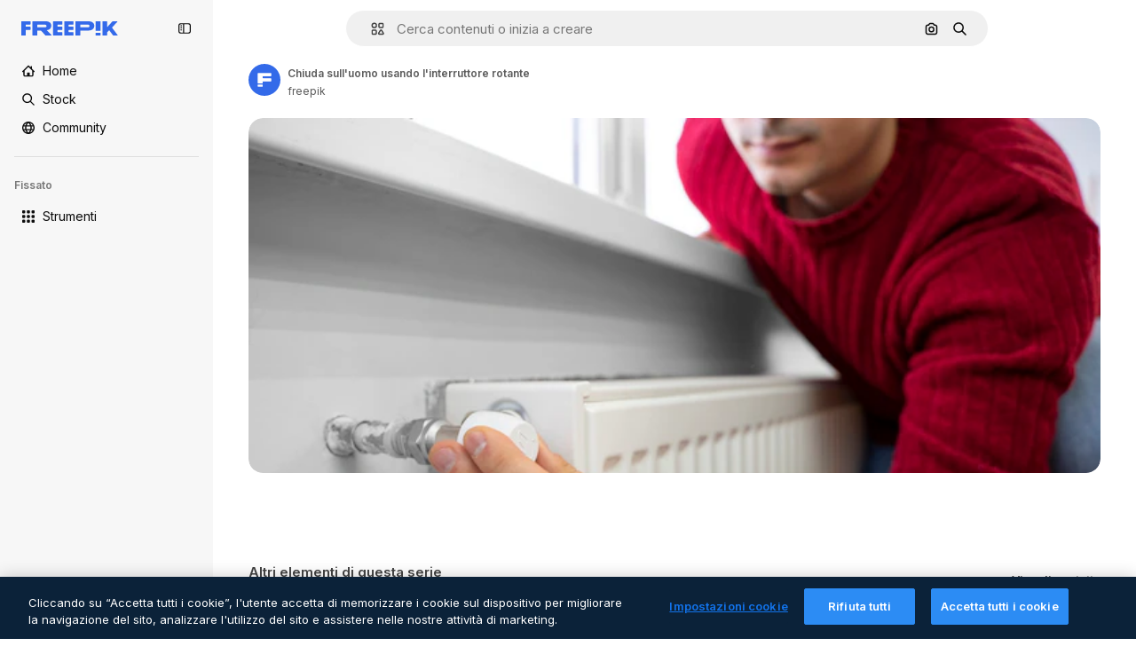

--- FILE ---
content_type: text/javascript
request_url: https://static.cdnpk.net/_next/static/chunks/pages/_app-fb52a77e1c651c46.js
body_size: 194888
content:
!function(){try{var e="undefined"!=typeof window?window:"undefined"!=typeof global?global:"undefined"!=typeof self?self:{},t=(new e.Error).stack;t&&(e._sentryDebugIds=e._sentryDebugIds||{},e._sentryDebugIds[t]="30ccb635-05ba-460a-9de8-0b2ab3fc4d7f",e._sentryDebugIdIdentifier="sentry-dbid-30ccb635-05ba-460a-9de8-0b2ab3fc4d7f")}catch(e){}}(),(self.webpackChunk_N_E=self.webpackChunk_N_E||[]).push([[2888],{46033:function(e,t,n){"use strict";Object.defineProperty(t,"__esModule",{value:!0}),t.default=function({html:e,height:t=null,width:n=null,children:o,dataNtpc:s=""}){return(0,i.useEffect)(()=>{s&&performance.mark("mark_feature_usage",{detail:{feature:`next-third-parties-${s}`}})},[s]),(0,r.jsxs)(r.Fragment,{children:[o,e?(0,r.jsx)("div",{style:{height:null!=t?`${t}px`:"auto",width:null!=n?`${n}px`:"auto"},"data-ntpc":s,dangerouslySetInnerHTML:{__html:e}}):null]})};let r=n(97458),i=n(52983)},23911:function(e,t,n){"use strict";let r;var i=this&&this.__importDefault||function(e){return e&&e.__esModule?e:{default:e}};Object.defineProperty(t,"__esModule",{value:!0}),t.GoogleAnalytics=function(e){let{gaId:t,debugMode:n,dataLayerName:i="dataLayer",nonce:l}=e;return void 0===r&&(r=i),(0,s.useEffect)(()=>{performance.mark("mark_feature_usage",{detail:{feature:"next-third-parties-ga"}})},[]),(0,o.jsxs)(o.Fragment,{children:[(0,o.jsx)(a.default,{id:"_next-ga-init",dangerouslySetInnerHTML:{__html:`
          window['${i}'] = window['${i}'] || [];
          function gtag(){window['${i}'].push(arguments);}
          gtag('js', new Date());

          gtag('config', '${t}' ${n?",{ 'debug_mode': true }":""});`},nonce:l}),(0,o.jsx)(a.default,{id:"_next-ga",src:`https://www.googletagmanager.com/gtag/js?id=${t}`,nonce:l})]})},t.sendGAEvent=function(...e){if(void 0===r){console.warn("@next/third-parties: GA has not been initialized");return}window[r]?window[r].push(arguments):console.warn(`@next/third-parties: GA dataLayer ${r} does not exist`)};let o=n(97458),s=n(52983),a=i(n(24297))},87230:function(e,t,n){"use strict";var r=this&&this.__importDefault||function(e){return e&&e.__esModule?e:{default:e}};Object.defineProperty(t,"__esModule",{value:!0}),t.default=function(e){let{apiKey:t,...n}=e,r={...n,key:t},{html:a}=(0,o.GoogleMapsEmbed)(r);return(0,i.jsx)(s.default,{height:r.height||null,width:r.width||null,html:a,dataNtpc:"GoogleMapsEmbed"})};let i=n(97458),o=n(38883),s=r(n(46033))},152:function(e,t,n){"use strict";var r=this&&this.__importDefault||function(e){return e&&e.__esModule?e:{default:e}};Object.defineProperty(t,"__esModule",{value:!0}),t.sendGTMEvent=void 0,t.GoogleTagManager=function(e){let{gtmId:t,gtmScriptUrl:n="https://www.googletagmanager.com/gtm.js",dataLayerName:r="dataLayer",auth:l,preview:u,dataLayer:c,nonce:d}=e;a=r;let p="dataLayer"!==r?`&l=${r}`:"",f=l?`&gtm_auth=${l}`:"",h=u?`&gtm_preview=${u}&gtm_cookies_win=x`:"";return(0,o.useEffect)(()=>{performance.mark("mark_feature_usage",{detail:{feature:"next-third-parties-gtm"}})},[]),(0,i.jsxs)(i.Fragment,{children:[(0,i.jsx)(s.default,{id:"_next-gtm-init",dangerouslySetInnerHTML:{__html:`
      (function(w,l){
        w[l]=w[l]||[];
        w[l].push({'gtm.start': new Date().getTime(),event:'gtm.js'});
        ${c?`w[l].push(${JSON.stringify(c)})`:""}
      })(window,'${r}');`},nonce:d}),(0,i.jsx)(s.default,{id:"_next-gtm","data-ntpc":"GTM",src:`${n}?id=${t}${p}${f}${h}`,nonce:d})]})};let i=n(97458),o=n(52983),s=r(n(24297)),a="dataLayer";t.sendGTMEvent=(e,t)=>{let n=t||a;window[n]=window[n]||[],window[n].push(e)}},45451:function(e,t,n){"use strict";var r=this&&this.__importDefault||function(e){return e&&e.__esModule?e:{default:e}};Object.defineProperty(t,"__esModule",{value:!0}),t.sendGAEvent=t.GoogleAnalytics=t.sendGTMEvent=t.GoogleTagManager=t.YouTubeEmbed=t.GoogleMapsEmbed=void 0;var i=n(87230);Object.defineProperty(t,"GoogleMapsEmbed",{enumerable:!0,get:function(){return r(i).default}});var o=n(9583);Object.defineProperty(t,"YouTubeEmbed",{enumerable:!0,get:function(){return r(o).default}});var s=n(152);Object.defineProperty(t,"GoogleTagManager",{enumerable:!0,get:function(){return s.GoogleTagManager}}),Object.defineProperty(t,"sendGTMEvent",{enumerable:!0,get:function(){return s.sendGTMEvent}});var a=n(23911);Object.defineProperty(t,"GoogleAnalytics",{enumerable:!0,get:function(){return a.GoogleAnalytics}}),Object.defineProperty(t,"sendGAEvent",{enumerable:!0,get:function(){return a.sendGAEvent}})},9583:function(e,t,n){"use strict";var r=this&&this.__importDefault||function(e){return e&&e.__esModule?e:{default:e}};Object.defineProperty(t,"__esModule",{value:!0}),t.default=function(e){let{html:t,scripts:n,stylesheets:r}=(0,s.YouTubeEmbed)(e);return(0,i.jsx)(a.default,{height:e.height||null,width:e.width||null,html:t,dataNtpc:"YouTubeEmbed",children:null==n?void 0:n.map(e=>(0,i.jsx)(o.default,{src:e.url,strategy:l[e.strategy],stylesheets:r},e.url))})};let i=n(97458),o=r(n(24297)),s=n(38883),a=r(n(46033)),l={server:"beforeInteractive",client:"afterInteractive",idle:"lazyOnload",worker:"worker"}},54523:function(e,t,n){"use strict";n.d(t,{l$:function(){return o},KV:function(){return i},$y:function(){return s}}),e=n.hmd(e);var r=n(73656);function i(){return!("undefined"!=typeof __SENTRY_BROWSER_BUNDLE__&&__SENTRY_BROWSER_BUNDLE__)&&"[object process]"===Object.prototype.toString.call(void 0!==r?r:0)}function o(e,t){return e.require(t)}function s(t){let n;try{n=o(e,t)}catch(e){}try{let{cwd:r}=o(e,"process");n=o(e,`${r()}/node_modules/${t}`)}catch(e){}return n}},88820:function(e,t,n){"use strict";let r;n.d(t,{r:function(){return ec}});let i=Object.prototype.toString;function o(e){return"[object Object]"===i.call(e)}function s(e){return!!(e&&e.then&&"function"==typeof e.then)}function a(e){return e&&e.Math==Math?e:void 0}let l="object"==typeof globalThis&&a(globalThis)||"object"==typeof window&&a(window)||"object"==typeof self&&a(self)||"object"==typeof n.g&&a(n.g)||function(){return this}()||{};function u(e,t,n){let r=n||l,i=r.__SENTRY__=r.__SENTRY__||{};return i[e]||(i[e]=t())}function c(){let e=l.crypto||l.msCrypto,t=()=>16*Math.random();try{if(e&&e.randomUUID)return e.randomUUID().replace(/-/g,"");e&&e.getRandomValues&&(t=()=>{let t=new Uint8Array(1);return e.getRandomValues(t),t[0]})}catch(e){}return"10000000100040008000100000000000".replace(/[018]/g,e=>(e^(15&t())>>e/4).toString(16))}function d(){return Date.now()/1e3}let p=function(){let{performance:e}=l;if(!e||!e.now)return d;let t=Date.now()-e.now(),n=void 0==e.timeOrigin?t:e.timeOrigin;return()=>(n+e.now())/1e3}();(()=>{let{performance:e}=l;if(!e||!e.now)return;let t=e.now(),n=Date.now(),r=e.timeOrigin?Math.abs(e.timeOrigin+t-n):36e5,i=e.timing&&e.timing.navigationStart,o="number"==typeof i?Math.abs(i+t-n):36e5;if(r<36e5||o<36e5)return r<=o?e.timeOrigin:void 0})();let f=["debug","info","warn","error","log","assert","trace"],h={},m=function(){let e=!1,t={enable:()=>{e=!0},disable:()=>{e=!1},isEnabled:()=>e};return f.forEach(e=>{t[e]=()=>void 0}),t}(),g="production";(eo=ea||(ea={}))[eo.PENDING=0]="PENDING",eo[eo.RESOLVED=1]="RESOLVED",eo[eo.REJECTED=2]="REJECTED";class v{constructor(e){v.prototype.__init.call(this),v.prototype.__init2.call(this),v.prototype.__init3.call(this),v.prototype.__init4.call(this),this._state=ea.PENDING,this._handlers=[];try{e(this._resolve,this._reject)}catch(e){this._reject(e)}}then(e,t){return new v((n,r)=>{this._handlers.push([!1,t=>{if(e)try{n(e(t))}catch(e){r(e)}else n(t)},e=>{if(t)try{n(t(e))}catch(e){r(e)}else r(e)}]),this._executeHandlers()})}catch(e){return this.then(e=>e,e)}finally(e){return new v((t,n)=>{let r,i;return this.then(t=>{i=!1,r=t,e&&e()},t=>{i=!0,r=t,e&&e()}).then(()=>{if(i){n(r);return}t(r)})})}__init(){this._resolve=e=>{this._setResult(ea.RESOLVED,e)}}__init2(){this._reject=e=>{this._setResult(ea.REJECTED,e)}}__init3(){this._setResult=(e,t)=>{if(this._state===ea.PENDING){if(s(t)){t.then(this._resolve,this._reject);return}this._state=e,this._value=t,this._executeHandlers()}}}__init4(){this._executeHandlers=()=>{if(this._state===ea.PENDING)return;let e=this._handlers.slice();this._handlers=[],e.forEach(e=>{e[0]||(this._state===ea.RESOLVED&&e[1](this._value),this._state===ea.REJECTED&&e[2](this._value),e[0]=!0)})}}}function y(e){return function e(t,n){if(function(e){if(!o(e))return!1;try{let t=Object.getPrototypeOf(e).constructor.name;return!t||"Object"===t}catch(e){return!0}}(t)){let r=n.get(t);if(void 0!==r)return r;let i={};for(let r of(n.set(t,i),Object.keys(t)))void 0!==t[r]&&(i[r]=e(t[r],n));return i}if(Array.isArray(t)){let r=n.get(t);if(void 0!==r)return r;let i=[];return n.set(t,i),t.forEach(t=>{i.push(e(t,n))}),i}return t}(e,new Map)}function _(e,t={}){if(!t.user||(!e.ipAddress&&t.user.ip_address&&(e.ipAddress=t.user.ip_address),e.did||t.did||(e.did=t.user.id||t.user.email||t.user.username)),e.timestamp=t.timestamp||p(),t.abnormal_mechanism&&(e.abnormal_mechanism=t.abnormal_mechanism),t.ignoreDuration&&(e.ignoreDuration=t.ignoreDuration),t.sid&&(e.sid=32===t.sid.length?t.sid:c()),void 0!==t.init&&(e.init=t.init),!e.did&&t.did&&(e.did=`${t.did}`),"number"==typeof t.started&&(e.started=t.started),e.ignoreDuration)e.duration=void 0;else if("number"==typeof t.duration)e.duration=t.duration;else{let t=e.timestamp-e.started;e.duration=t>=0?t:0}t.release&&(e.release=t.release),t.environment&&(e.environment=t.environment),!e.ipAddress&&t.ipAddress&&(e.ipAddress=t.ipAddress),!e.userAgent&&t.userAgent&&(e.userAgent=t.userAgent),"number"==typeof t.errors&&(e.errors=t.errors),t.status&&(e.status=t.status)}function b(){return F().getClient()}function S(e){return e.transaction}function E(e){let{spanId:t,traceId:n}=e.spanContext(),{data:r,op:i,parent_span_id:o,status:s,tags:a,origin:l}=T(e);return y({data:r,op:i,parent_span_id:o,span_id:t,status:s,tags:a,trace_id:n,origin:l})}function x(e){let{traceId:t,spanId:n}=e.spanContext();return function(e=c(),t=c().substring(16),n){let r="";return void 0!==n&&(r=n?"-1":"-0"),`${e}-${t}${r}`}(t,n,A(e))}function w(e){return"number"==typeof e?k(e):Array.isArray(e)?e[0]+e[1]/1e9:e instanceof Date?k(e.getTime()):p()}function k(e){return e>9999999999?e/1e3:e}function T(e){return"function"==typeof e.getSpanJSON?e.getSpanJSON():"function"==typeof e.toJSON?e.toJSON():{}}function A(e){let{traceFlags:t}=e.spanContext();return!!(1&t)}function L(e){let t=b();if(!t)return{};let n=function(e,t,n){let r=t.getOptions(),{publicKey:i}=t.getDsn()||{},{segment:o}=n&&n.getUser()||{},s=y({environment:r.environment||g,release:r.release,user_segment:o,public_key:i,trace_id:e});return t.emit&&t.emit("createDsc",s),s}(T(e).trace_id||"",t,F().getScope()),r=S(e);if(!r)return n;let i=r&&r._frozenDynamicSamplingContext;if(i)return i;let{sampleRate:o,source:s}=r.metadata;null!=o&&(n.sample_rate=`${o}`);let a=T(r);return s&&"url"!==s&&(n.transaction=a.description),n.sampled=String(A(r)),t.emit&&t.emit("createDsc",n),n}class R{constructor(){this._notifyingListeners=!1,this._scopeListeners=[],this._eventProcessors=[],this._breadcrumbs=[],this._attachments=[],this._user={},this._tags={},this._extra={},this._contexts={},this._sdkProcessingMetadata={},this._propagationContext=I()}static clone(e){return e?e.clone():new R}clone(){let e=new R;return e._breadcrumbs=[...this._breadcrumbs],e._tags={...this._tags},e._extra={...this._extra},e._contexts={...this._contexts},e._user=this._user,e._level=this._level,e._span=this._span,e._session=this._session,e._transactionName=this._transactionName,e._fingerprint=this._fingerprint,e._eventProcessors=[...this._eventProcessors],e._requestSession=this._requestSession,e._attachments=[...this._attachments],e._sdkProcessingMetadata={...this._sdkProcessingMetadata},e._propagationContext={...this._propagationContext},e._client=this._client,e}setClient(e){this._client=e}getClient(){return this._client}addScopeListener(e){this._scopeListeners.push(e)}addEventProcessor(e){return this._eventProcessors.push(e),this}setUser(e){return this._user=e||{email:void 0,id:void 0,ip_address:void 0,segment:void 0,username:void 0},this._session&&_(this._session,{user:e}),this._notifyScopeListeners(),this}getUser(){return this._user}getRequestSession(){return this._requestSession}setRequestSession(e){return this._requestSession=e,this}setTags(e){return this._tags={...this._tags,...e},this._notifyScopeListeners(),this}setTag(e,t){return this._tags={...this._tags,[e]:t},this._notifyScopeListeners(),this}setExtras(e){return this._extra={...this._extra,...e},this._notifyScopeListeners(),this}setExtra(e,t){return this._extra={...this._extra,[e]:t},this._notifyScopeListeners(),this}setFingerprint(e){return this._fingerprint=e,this._notifyScopeListeners(),this}setLevel(e){return this._level=e,this._notifyScopeListeners(),this}setTransactionName(e){return this._transactionName=e,this._notifyScopeListeners(),this}setContext(e,t){return null===t?delete this._contexts[e]:this._contexts[e]=t,this._notifyScopeListeners(),this}setSpan(e){return this._span=e,this._notifyScopeListeners(),this}getSpan(){return this._span}getTransaction(){let e=this._span;return e&&e.transaction}setSession(e){return e?this._session=e:delete this._session,this._notifyScopeListeners(),this}getSession(){return this._session}update(e){if(!e)return this;let t="function"==typeof e?e(this):e;if(t instanceof R){let e=t.getScopeData();this._tags={...this._tags,...e.tags},this._extra={...this._extra,...e.extra},this._contexts={...this._contexts,...e.contexts},e.user&&Object.keys(e.user).length&&(this._user=e.user),e.level&&(this._level=e.level),e.fingerprint.length&&(this._fingerprint=e.fingerprint),t.getRequestSession()&&(this._requestSession=t.getRequestSession()),e.propagationContext&&(this._propagationContext=e.propagationContext)}else o(t)&&(this._tags={...this._tags,...e.tags},this._extra={...this._extra,...e.extra},this._contexts={...this._contexts,...e.contexts},e.user&&(this._user=e.user),e.level&&(this._level=e.level),e.fingerprint&&(this._fingerprint=e.fingerprint),e.requestSession&&(this._requestSession=e.requestSession),e.propagationContext&&(this._propagationContext=e.propagationContext));return this}clear(){return this._breadcrumbs=[],this._tags={},this._extra={},this._user={},this._contexts={},this._level=void 0,this._transactionName=void 0,this._fingerprint=void 0,this._requestSession=void 0,this._span=void 0,this._session=void 0,this._notifyScopeListeners(),this._attachments=[],this._propagationContext=I(),this}addBreadcrumb(e,t){let n="number"==typeof t?t:100;if(n<=0)return this;let r={timestamp:d(),...e},i=this._breadcrumbs;return i.push(r),this._breadcrumbs=i.length>n?i.slice(-n):i,this._notifyScopeListeners(),this}getLastBreadcrumb(){return this._breadcrumbs[this._breadcrumbs.length-1]}clearBreadcrumbs(){return this._breadcrumbs=[],this._notifyScopeListeners(),this}addAttachment(e){return this._attachments.push(e),this}getAttachments(){return this.getScopeData().attachments}clearAttachments(){return this._attachments=[],this}getScopeData(){let{_breadcrumbs:e,_attachments:t,_contexts:n,_tags:r,_extra:i,_user:o,_level:s,_fingerprint:a,_eventProcessors:l,_propagationContext:u,_sdkProcessingMetadata:c,_transactionName:d,_span:p}=this;return{breadcrumbs:e,attachments:t,contexts:n,tags:r,extra:i,user:o,level:s,fingerprint:a||[],eventProcessors:l,propagationContext:u,sdkProcessingMetadata:c,transactionName:d,span:p}}applyToEvent(e,t={},n=[]){return function(e,t){var n;let{fingerprint:r,span:i,breadcrumbs:o,sdkProcessingMetadata:s}=t;(function(e,t){let{extra:n,tags:r,user:i,contexts:o,level:s,transactionName:a}=t,l=y(n);l&&Object.keys(l).length&&(e.extra={...l,...e.extra});let u=y(r);u&&Object.keys(u).length&&(e.tags={...u,...e.tags});let c=y(i);c&&Object.keys(c).length&&(e.user={...c,...e.user});let d=y(o);d&&Object.keys(d).length&&(e.contexts={...d,...e.contexts}),s&&(e.level=s),a&&(e.transaction=a)})(e,t),i&&function(e,t){e.contexts={trace:E(t),...e.contexts};let n=S(t);if(n){e.sdkProcessingMetadata={dynamicSamplingContext:L(t),...e.sdkProcessingMetadata};let r=T(n).description;r&&(e.tags={transaction:r,...e.tags})}}(e,i),e.fingerprint=e.fingerprint?Array.isArray(n=e.fingerprint)?n:[n]:[],r&&(e.fingerprint=e.fingerprint.concat(r)),e.fingerprint&&!e.fingerprint.length&&delete e.fingerprint,function(e,t){let n=[...e.breadcrumbs||[],...t];e.breadcrumbs=n.length?n:void 0}(e,o),e.sdkProcessingMetadata={...e.sdkProcessingMetadata,...s}}(e,this.getScopeData()),function e(t,n,r,i=0){return new v((o,a)=>{let l=t[i];if(null===n||"function"!=typeof l)o(n);else{let u=l({...n},r);s(u)?u.then(n=>e(t,n,r,i+1).then(o)).then(null,a):e(t,u,r,i+1).then(o).then(null,a)}})}([...n,...u("globalEventProcessors",()=>[]),...this._eventProcessors],e,t)}setSDKProcessingMetadata(e){return this._sdkProcessingMetadata={...this._sdkProcessingMetadata,...e},this}setPropagationContext(e){return this._propagationContext=e,this}getPropagationContext(){return this._propagationContext}captureException(e,t){let n=t&&t.event_id?t.event_id:c();if(!this._client)return m.warn("No client configured on scope - will not capture exception!"),n;let r=Error("Sentry syntheticException");return this._client.captureException(e,{originalException:e,syntheticException:r,...t,event_id:n},this),n}captureMessage(e,t,n){let r=n&&n.event_id?n.event_id:c();if(!this._client)return m.warn("No client configured on scope - will not capture message!"),r;let i=Error(e);return this._client.captureMessage(e,t,{originalException:e,syntheticException:i,...n,event_id:r},this),r}captureEvent(e,t){let n=t&&t.event_id?t.event_id:c();return this._client?this._client.captureEvent(e,{...t,event_id:n},this):m.warn("No client configured on scope - will not capture event!"),n}_notifyScopeListeners(){this._notifyingListeners||(this._notifyingListeners=!0,this._scopeListeners.forEach(e=>{e(this)}),this._notifyingListeners=!1)}}function I(){return{traceId:c(),spanId:c().substring(16)}}let O=parseFloat("7.114.0");class C{constructor(e,t,n,r=O){let i,o;this._version=r,t?i=t:(i=new R).setClient(e),n?o=n:(o=new R).setClient(e),this._stack=[{scope:i}],e&&this.bindClient(e),this._isolationScope=o}isOlderThan(e){return this._version<e}bindClient(e){let t=this.getStackTop();t.client=e,t.scope.setClient(e),e&&e.setupIntegrations&&e.setupIntegrations()}pushScope(){let e=this.getScope().clone();return this.getStack().push({client:this.getClient(),scope:e}),e}popScope(){return!(this.getStack().length<=1)&&!!this.getStack().pop()}withScope(e){let t;let n=this.pushScope();try{t=e(n)}catch(e){throw this.popScope(),e}return s(t)?t.then(e=>(this.popScope(),e),e=>{throw this.popScope(),e}):(this.popScope(),t)}getClient(){return this.getStackTop().client}getScope(){return this.getStackTop().scope}getIsolationScope(){return this._isolationScope}getStack(){return this._stack}getStackTop(){return this._stack[this._stack.length-1]}captureException(e,t){let n=this._lastEventId=t&&t.event_id?t.event_id:c(),r=Error("Sentry syntheticException");return this.getScope().captureException(e,{originalException:e,syntheticException:r,...t,event_id:n}),n}captureMessage(e,t,n){let r=this._lastEventId=n&&n.event_id?n.event_id:c(),i=Error(e);return this.getScope().captureMessage(e,t,{originalException:e,syntheticException:i,...n,event_id:r}),r}captureEvent(e,t){let n=t&&t.event_id?t.event_id:c();return e.type||(this._lastEventId=n),this.getScope().captureEvent(e,{...t,event_id:n}),n}lastEventId(){return this._lastEventId}addBreadcrumb(e,t){let{scope:n,client:r}=this.getStackTop();if(!r)return;let{beforeBreadcrumb:i=null,maxBreadcrumbs:o=100}=r.getOptions&&r.getOptions()||{};if(o<=0)return;let s={timestamp:d(),...e},a=i?function(e){if(!("console"in l))return e();let t=l.console,n={},r=Object.keys(h);r.forEach(e=>{let r=h[e];n[e]=t[e],t[e]=r});try{return e()}finally{r.forEach(e=>{t[e]=n[e]})}}(()=>i(s,t)):s;null!==a&&(r.emit&&r.emit("beforeAddBreadcrumb",a,t),n.addBreadcrumb(a,o))}setUser(e){this.getScope().setUser(e),this.getIsolationScope().setUser(e)}setTags(e){this.getScope().setTags(e),this.getIsolationScope().setTags(e)}setExtras(e){this.getScope().setExtras(e),this.getIsolationScope().setExtras(e)}setTag(e,t){this.getScope().setTag(e,t),this.getIsolationScope().setTag(e,t)}setExtra(e,t){this.getScope().setExtra(e,t),this.getIsolationScope().setExtra(e,t)}setContext(e,t){this.getScope().setContext(e,t),this.getIsolationScope().setContext(e,t)}configureScope(e){let{scope:t,client:n}=this.getStackTop();n&&e(t)}run(e){let t=j(this);try{e(this)}finally{j(t)}}getIntegration(e){let t=this.getClient();if(!t)return null;try{return t.getIntegration(e)}catch(e){return null}}startTransaction(e,t){return this._callExtensionMethod("startTransaction",e,t)}traceHeaders(){return this._callExtensionMethod("traceHeaders")}captureSession(e=!1){if(e)return this.endSession();this._sendSessionUpdate()}endSession(){let e=this.getStackTop().scope,t=e.getSession();if(t){let e;e={},"ok"===t.status&&(e={status:"exited"}),_(t,e)}this._sendSessionUpdate(),e.setSession()}startSession(e){let{scope:t,client:n}=this.getStackTop(),{release:r,environment:i=g}=n&&n.getOptions()||{},{userAgent:o}=l.navigator||{},s=function(e){let t=p(),n={sid:c(),init:!0,timestamp:t,started:t,duration:0,status:"ok",errors:0,ignoreDuration:!1,toJSON:()=>y({sid:`${n.sid}`,init:n.init,started:new Date(1e3*n.started).toISOString(),timestamp:new Date(1e3*n.timestamp).toISOString(),status:n.status,errors:n.errors,did:"number"==typeof n.did||"string"==typeof n.did?`${n.did}`:void 0,duration:n.duration,abnormal_mechanism:n.abnormal_mechanism,attrs:{release:n.release,environment:n.environment,ip_address:n.ipAddress,user_agent:n.userAgent}})};return e&&_(n,e),n}({release:r,environment:i,user:t.getUser(),...o&&{userAgent:o},...e}),a=t.getSession&&t.getSession();return a&&"ok"===a.status&&_(a,{status:"exited"}),this.endSession(),t.setSession(s),s}shouldSendDefaultPii(){let e=this.getClient(),t=e&&e.getOptions();return!!(t&&t.sendDefaultPii)}_sendSessionUpdate(){let{scope:e,client:t}=this.getStackTop(),n=e.getSession();n&&t&&t.captureSession&&t.captureSession(n)}_callExtensionMethod(e,...t){let n=N().__SENTRY__;if(n&&n.extensions&&"function"==typeof n.extensions[e])return n.extensions[e].apply(this,t)}}function N(){return l.__SENTRY__=l.__SENTRY__||{extensions:{},hub:void 0},l}function j(e){let t=N(),n=P(t);return M(t,e),n}function F(){let e=N();if(e.__SENTRY__&&e.__SENTRY__.acs){let t=e.__SENTRY__.acs.getCurrentHub();if(t)return t}return function(e=N()){return(!(e&&e.__SENTRY__&&e.__SENTRY__.hub)||P(e).isOlderThan(O))&&M(e,new C),P(e)}(e)}function P(e){return u("hub",()=>new C,e)}function M(e,t){return!!e&&((e.__SENTRY__=e.__SENTRY__||{}).hub=t,!0)}let $={},D={};function U(e,t){$[e]=$[e]||[],$[e].push(t)}function z(e,t){D[e]||(t(),D[e]=!0)}function V(e,t){let n=e&&$[e];if(n)for(let e of n)try{e(t)}catch(e){}}let Z=null;function B(){Z=l.onerror,l.onerror=function(e,t,n,r,i){return V("error",{column:r,error:i,line:n,msg:e,url:t}),!!Z&&!Z.__SENTRY_LOADER__&&Z.apply(this,arguments)},l.onerror.__SENTRY_INSTRUMENTED__=!0}let G=null;function q(){G=l.onunhandledrejection,l.onunhandledrejection=function(e){return V("unhandledrejection",e),!G||!!G.__SENTRY_LOADER__||G.apply(this,arguments)},l.onunhandledrejection.__SENTRY_INSTRUMENTED__=!0}let H=!1;function J(){let e=F().getScope().getTransaction();e&&e.setStatus("internal_error")}J.tag="sentry_tracingErrorCallback";let K="sentry.source",W="sentry.sample_rate",Y="sentry.op",Q="sentry.origin";function X(e){let t=r?r.get(e):void 0;if(!t)return;let n={};for(let[,[e,r]]of t)n[e]||(n[e]=[]),n[e].push(y(r));return n}(es=el||(el={})).Ok="ok",es.DeadlineExceeded="deadline_exceeded",es.Unauthenticated="unauthenticated",es.PermissionDenied="permission_denied",es.NotFound="not_found",es.ResourceExhausted="resource_exhausted",es.InvalidArgument="invalid_argument",es.Unimplemented="unimplemented",es.Unavailable="unavailable",es.InternalError="internal_error",es.UnknownError="unknown_error",es.Cancelled="cancelled",es.AlreadyExists="already_exists",es.FailedPrecondition="failed_precondition",es.Aborted="aborted",es.OutOfRange="out_of_range",es.DataLoss="data_loss";class ee{constructor(e=1e3){this._maxlen=e,this.spans=[]}add(e){this.spans.length>this._maxlen?e.spanRecorder=void 0:this.spans.push(e)}}class et{constructor(e={}){this._traceId=e.traceId||c(),this._spanId=e.spanId||c().substring(16),this._startTime=e.startTimestamp||p(),this.tags=e.tags?{...e.tags}:{},this.data=e.data?{...e.data}:{},this.instrumenter=e.instrumenter||"sentry",this._attributes={},this.setAttributes({[Q]:e.origin||"manual",[Y]:e.op,...e.attributes}),this._name=e.name||e.description,e.parentSpanId&&(this._parentSpanId=e.parentSpanId),"sampled"in e&&(this._sampled=e.sampled),e.status&&(this._status=e.status),e.endTimestamp&&(this._endTime=e.endTimestamp),void 0!==e.exclusiveTime&&(this._exclusiveTime=e.exclusiveTime),this._measurements=e.measurements?{...e.measurements}:{}}get name(){return this._name||""}set name(e){this.updateName(e)}get description(){return this._name}set description(e){this._name=e}get traceId(){return this._traceId}set traceId(e){this._traceId=e}get spanId(){return this._spanId}set spanId(e){this._spanId=e}set parentSpanId(e){this._parentSpanId=e}get parentSpanId(){return this._parentSpanId}get sampled(){return this._sampled}set sampled(e){this._sampled=e}get attributes(){return this._attributes}set attributes(e){this._attributes=e}get startTimestamp(){return this._startTime}set startTimestamp(e){this._startTime=e}get endTimestamp(){return this._endTime}set endTimestamp(e){this._endTime=e}get status(){return this._status}set status(e){this._status=e}get op(){return this._attributes[Y]}set op(e){this.setAttribute(Y,e)}get origin(){return this._attributes[Q]}set origin(e){this.setAttribute(Q,e)}spanContext(){let{_spanId:e,_traceId:t,_sampled:n}=this;return{spanId:e,traceId:t,traceFlags:n?1:0}}startChild(e){let t=new et({...e,parentSpanId:this._spanId,sampled:this._sampled,traceId:this._traceId});t.spanRecorder=this.spanRecorder,t.spanRecorder&&t.spanRecorder.add(t);let n=S(this);return t.transaction=n,t}setTag(e,t){return this.tags={...this.tags,[e]:t},this}setData(e,t){return this.data={...this.data,[e]:t},this}setAttribute(e,t){void 0===t?delete this._attributes[e]:this._attributes[e]=t}setAttributes(e){Object.keys(e).forEach(t=>this.setAttribute(t,e[t]))}setStatus(e){return this._status=e,this}setHttpStatus(e){return function(e,t){e.setTag("http.status_code",String(t)),e.setData("http.response.status_code",t);let n=function(e){if(e<400&&e>=100)return"ok";if(e>=400&&e<500)switch(e){case 401:return"unauthenticated";case 403:return"permission_denied";case 404:return"not_found";case 409:return"already_exists";case 413:return"failed_precondition";case 429:return"resource_exhausted";default:return"invalid_argument"}if(e>=500&&e<600)switch(e){case 501:return"unimplemented";case 503:return"unavailable";case 504:return"deadline_exceeded";default:return"internal_error"}return"unknown_error"}(t);"unknown_error"!==n&&e.setStatus(n)}(this,e),this}setName(e){this.updateName(e)}updateName(e){return this._name=e,this}isSuccess(){return"ok"===this._status}finish(e){return this.end(e)}end(e){!this._endTime&&(S(this),this._endTime=w(e))}toTraceparent(){return x(this)}toContext(){return y({data:this._getData(),description:this._name,endTimestamp:this._endTime,op:this.op,parentSpanId:this._parentSpanId,sampled:this._sampled,spanId:this._spanId,startTimestamp:this._startTime,status:this._status,tags:this.tags,traceId:this._traceId})}updateWithContext(e){return this.data=e.data||{},this._name=e.name||e.description,this._endTime=e.endTimestamp,this.op=e.op,this._parentSpanId=e.parentSpanId,this._sampled=e.sampled,this._spanId=e.spanId||this._spanId,this._startTime=e.startTimestamp||this._startTime,this._status=e.status,this.tags=e.tags||{},this._traceId=e.traceId||this._traceId,this}getTraceContext(){return E(this)}getSpanJSON(){return y({data:this._getData(),description:this._name,op:this._attributes[Y],parent_span_id:this._parentSpanId,span_id:this._spanId,start_timestamp:this._startTime,status:this._status,tags:Object.keys(this.tags).length>0?this.tags:void 0,timestamp:this._endTime,trace_id:this._traceId,origin:this._attributes[Q],_metrics_summary:X(this),profile_id:this._attributes.profile_id,exclusive_time:this._exclusiveTime,measurements:Object.keys(this._measurements).length>0?this._measurements:void 0})}isRecording(){return!this._endTime&&!!this._sampled}toJSON(){return this.getSpanJSON()}_getData(){let{data:e,_attributes:t}=this,n=Object.keys(e).length>0,r=Object.keys(t).length>0;return n||r?n&&r?{...e,...t}:n?e:t:void 0}}class en extends et{constructor(e,t){super(e),this._contexts={},this._hub=t||F(),this._name=e.name||"",this._metadata={...e.metadata},this._trimEnd=e.trimEnd,this.transaction=this;let n=this._metadata.dynamicSamplingContext;n&&(this._frozenDynamicSamplingContext={...n})}get name(){return this._name}set name(e){this.setName(e)}get metadata(){return{source:"custom",spanMetadata:{},...this._metadata,...this._attributes[K]&&{source:this._attributes[K]},...this._attributes[W]&&{sampleRate:this._attributes[W]}}}set metadata(e){this._metadata=e}setName(e,t="custom"){this._name=e,this.setAttribute(K,t)}updateName(e){return this._name=e,this}initSpanRecorder(e=1e3){this.spanRecorder||(this.spanRecorder=new ee(e)),this.spanRecorder.add(this)}setContext(e,t){null===t?delete this._contexts[e]:this._contexts[e]=t}setMeasurement(e,t,n=""){this._measurements[e]={value:t,unit:n}}setMetadata(e){this._metadata={...this._metadata,...e}}end(e){let t=w(e),n=this._finishTransaction(t);if(n)return this._hub.captureEvent(n)}toContext(){return y({...super.toContext(),name:this._name,trimEnd:this._trimEnd})}updateWithContext(e){return super.updateWithContext(e),this._name=e.name||"",this._trimEnd=e.trimEnd,this}getDynamicSamplingContext(){return L(this)}setHub(e){this._hub=e}getProfileId(){if(void 0!==this._contexts&&void 0!==this._contexts.profile)return this._contexts.profile.profile_id}_finishTransaction(e){if(void 0!==this._endTime)return;this._name||(this._name="<unlabeled transaction>"),super.end(e);let t=this._hub.getClient();if(t&&t.emit&&t.emit("finishTransaction",this),!0!==this._sampled){t&&t.recordDroppedEvent("sample_rate","transaction");return}let n=this.spanRecorder?this.spanRecorder.spans.filter(e=>e!==this&&T(e).timestamp):[];if(this._trimEnd&&n.length>0){let e=n.map(e=>T(e).timestamp).filter(Boolean);this._endTime=e.reduce((e,t)=>e>t?e:t)}let{scope:r,isolationScope:i}={scope:this._sentryScope,isolationScope:this._sentryIsolationScope},{metadata:o}=this,{source:s}=o,a={contexts:{...this._contexts,trace:E(this)},spans:n,start_timestamp:this._startTime,tags:this.tags,timestamp:this._endTime,transaction:this._name,type:"transaction",sdkProcessingMetadata:{...o,capturedSpanScope:r,capturedSpanIsolationScope:i,...y({dynamicSamplingContext:L(this)})},_metrics_summary:X(this),...s&&{transaction_info:{source:s}}};return Object.keys(this._measurements).length>0&&(a.measurements=this._measurements),a}}function er(){let e=this.getScope().getSpan();return e?{"sentry-trace":x(e)}:{}}function ei(e,t){var n,r,i;let o;let s=this.getClient(),a=s&&s.getOptions()||{};(a.instrumenter||"sentry")!==(e.instrumenter||"sentry")&&(e.sampled=!1);let l=new en(e,this);return n=l,r={name:e.name,parentSampled:e.parentSampled,transactionContext:e,attributes:{...e.data,...e.attributes},...t},((function(e){if("boolean"==typeof __SENTRY_TRACING__&&!__SENTRY_TRACING__)return!1;let t=b(),n=e||t&&t.getOptions();return!!n&&(n.enableTracing||"tracesSampleRate"in n||"tracesSampler"in n)})(a)?void 0!==n.sampled?n.setAttribute(W,Number(n.sampled)):("function"==typeof a.tracesSampler?(o=a.tracesSampler(r),n.setAttribute(W,Number(o))):void 0!==r.parentSampled?o=r.parentSampled:void 0!==a.tracesSampleRate?(o=a.tracesSampleRate,n.setAttribute(W,Number(o))):(o=1,n.setAttribute(W,o)),"number"==typeof(i=o)&&i!=i||"number"!=typeof i&&"boolean"!=typeof i||i<0||i>1)?n.sampled=!1:o?(n.sampled=Math.random()<o,n.sampled):n.sampled=!1:n.sampled=!1,l=n).isRecording()&&l.initSpanRecorder(a._experiments&&a._experiments.maxSpans),s&&s.emit&&s.emit("startTransaction",l),l}var eo,es,ea,el,eu=n(54523);function ec(){(function(){let e=N();e.__SENTRY__&&(e.__SENTRY__.extensions=e.__SENTRY__.extensions||{},e.__SENTRY__.extensions.startTransaction||(e.__SENTRY__.extensions.startTransaction=ei),e.__SENTRY__.extensions.traceHeaders||(e.__SENTRY__.extensions.traceHeaders=er),H||(H=!0,function(e){let t="error";U(t,e),z(t,B)}(J),function(e){let t="unhandledrejection";U(t,e),z(t,q)}(J)))})(),(0,eu.KV)()&&function(){let t=N();if(!t.__SENTRY__)return;let n={mongodb:()=>new((0,eu.l$)(e,"./node/integrations/mongo")).Mongo,mongoose:()=>new((0,eu.l$)(e,"./node/integrations/mongo")).Mongo,mysql:()=>new((0,eu.l$)(e,"./node/integrations/mysql")).Mysql,pg:()=>new((0,eu.l$)(e,"./node/integrations/postgres")).Postgres},r=Object.keys(n).filter(e=>!!(0,eu.$y)(e)).map(e=>{try{return n[e]()}catch(e){return}}).filter(e=>e);r.length>0&&(t.__SENTRY__.integrations=[...t.__SENTRY__.integrations||[],...r])}()}e=n.hmd(e)},99599:function(e,t,n){"use strict";var r,i=(r=n(95535))&&r.__esModule?r:{default:r};e.exports=(0,i.default)(function(e){var t,n=e.matchUtilities,r=e.matchVariant,i=e.theme,o=function(e){var t,n;return null===(null!==(n=null===(t=e.match(/^(\d+\.\d+|\d+|\.\d+)\D+/))||void 0===t?void 0:t[1])&&void 0!==n?n:null)?null:parseFloat(e)},s=null!==(t=i("containers"))&&void 0!==t?t:{};n({"@container":function(e,t){return{"container-type":e,"container-name":t.modifier}}},{values:{DEFAULT:"inline-size",normal:"normal"},modifiers:"any"}),r("@",function(){var e=arguments.length>0&&void 0!==arguments[0]?arguments[0]:"",t=(arguments.length>1?arguments[1]:void 0).modifier;return null!==o(e)?"@container ".concat(null!=t?t:""," (min-width: ").concat(e,")"):[]},{values:s,sort:function(e,t){var n,r,i=parseFloat(e.value),o=parseFloat(t.value);if(null===i||null===o)return 0;if(i-o!=0)return i-o;var s=null!==(n=e.modifier)&&void 0!==n?n:"",a=null!==(r=t.modifier)&&void 0!==r?r:"";return""===s&&""!==a?1:""!==s&&""===a?-1:s.localeCompare(a,"en",{numeric:!0})}})},{theme:{containers:{xs:"20rem",sm:"24rem",md:"28rem",lg:"32rem",xl:"36rem","2xl":"42rem","3xl":"48rem","4xl":"56rem","5xl":"64rem","6xl":"72rem","7xl":"80rem"}}})},22319:function(e,t,n){"use strict";function r(e,t){var n=Object.keys(e);if(Object.getOwnPropertySymbols){var r=Object.getOwnPropertySymbols(e);t&&(r=r.filter(function(t){return Object.getOwnPropertyDescriptor(e,t).enumerable})),n.push.apply(n,r)}return n}function i(e){for(var t=1;t<arguments.length;t++){var n=null!=arguments[t]?arguments[t]:{};t%2?r(Object(n),!0).forEach(function(t){!function(e,t,n){var r;(t="symbol"==typeof(r=function(e,t){if("object"!=typeof e||null===e)return e;var n=e[Symbol.toPrimitive];if(void 0!==n){var r=n.call(e,t||"default");if("object"!=typeof r)return r;throw TypeError("@@toPrimitive must return a primitive value.")}return("string"===t?String:Number)(e)}(t,"string"))?r:String(r))in e?Object.defineProperty(e,t,{value:n,enumerable:!0,configurable:!0,writable:!0}):e[t]=n}(e,t,n[t])}):Object.getOwnPropertyDescriptors?Object.defineProperties(e,Object.getOwnPropertyDescriptors(n)):r(Object(n)).forEach(function(t){Object.defineProperty(e,t,Object.getOwnPropertyDescriptor(n,t))})}return e}function o(e,t){var n={};for(var r in e)n[r]=t(e[r],r);return n}n.d(t,{c:function(){return a}});var s=(e,t,n)=>{for(var r of Object.keys(e)){var i;if(e[r]!==(null!==(i=t[r])&&void 0!==i?i:n[r]))return!1}return!0},a=e=>{var t=t=>{var n=e.defaultClassName,r=i(i({},e.defaultVariants),t);for(var o in r){var a,l=null!==(a=r[o])&&void 0!==a?a:e.defaultVariants[o];if(null!=l){var u=l;"boolean"==typeof u&&(u=!0===u?"true":"false");var c=e.variantClassNames[o][u];c&&(n+=" "+c)}}for(var[d,p]of e.compoundVariants)s(d,r,e.defaultVariants)&&(n+=" "+p);return n};return t.variants=()=>Object.keys(e.variantClassNames),t.classNames={get base(){return e.defaultClassName.split(" ")[0]},get variants(){return o(e.variantClassNames,e=>o(e,e=>e.split(" ")[0]))}},t}},68637:function(e,t,n){"use strict";n.d(t,{KA:function(){return s},Oc:function(){return f},Rm:function(){return l},TN:function(){return h},TU:function(){return i},VI:function(){return o},YS:function(){return m},cV:function(){return c},kQ:function(){return a},p4:function(){return d},pB:function(){return p},vU:function(){return u}}),n(31379);var r=n(22319),i="_17lid5f9 $block $font-bold $mb-20",o="_17lid5fa $block $font-bold $mb-20",s="_17lid5fb",a="$flex-1 $flex $flex-col $items-center $justify-center",l="$max-w-50 xs:$max-w-50 sm:$max-w-80 md:$max-w-120 $h-auto $mb-20",u="_17lid5f6 $sprinkles-text-xl sm:$sprinkles-text-3xl $font-semibold $uppercase $mb-10",c=(0,r.c)({defaultClassName:"_17lid5fi _17lid5ff",variantClassNames:{speed:{slow:"_17lid5fg",fast:"_17lid5fh"}},defaultVariants:{speed:"slow"},compoundVariants:[]}),d="text-surface-accent-0 hover:$text-blueScience $font-semibold",p="_17lid5fd",f="$sprinkles-text-xs $text-grayHeather $mt-50",h="_17lid5f6 $sprinkles-text-xl sm:$sprinkles-text-3xl $font-semibold $mb-20",m=(0,r.c)({defaultClassName:"_17lid5f3 _17lid5f0 $flex $flex-col $justify-between $text-white $text-center $pt-50 sm:$pt-80 lg:$pt-30 $pb-30 $px-20 $sprinkles-text-base sm:$sprinkles-text-lg",variantClassNames:{full:{false:"_17lid5f1",true:"_17lid5f2"}},defaultVariants:{full:!0},compoundVariants:[]})},50726:function(e,t,n){"use strict";n.d(t,{Ry:function(){return u}});var r=new WeakMap,i=new WeakMap,o={},s=0,a=function(e){return e&&(e.host||a(e.parentNode))},l=function(e,t,n,l){var u=(Array.isArray(e)?e:[e]).map(function(e){if(t.contains(e))return e;var n=a(e);return n&&t.contains(n)?n:(console.error("aria-hidden",e,"in not contained inside",t,". Doing nothing"),null)}).filter(function(e){return!!e});o[n]||(o[n]=new WeakMap);var c=o[n],d=[],p=new Set,f=new Set(u),h=function(e){!e||p.has(e)||(p.add(e),h(e.parentNode))};u.forEach(h);var m=function(e){!e||f.has(e)||Array.prototype.forEach.call(e.children,function(e){if(p.has(e))m(e);else try{var t=e.getAttribute(l),o=null!==t&&"false"!==t,s=(r.get(e)||0)+1,a=(c.get(e)||0)+1;r.set(e,s),c.set(e,a),d.push(e),1===s&&o&&i.set(e,!0),1===a&&e.setAttribute(n,"true"),o||e.setAttribute(l,"true")}catch(t){console.error("aria-hidden: cannot operate on ",e,t)}})};return m(t),p.clear(),s++,function(){d.forEach(function(e){var t=r.get(e)-1,o=c.get(e)-1;r.set(e,t),c.set(e,o),t||(i.has(e)||e.removeAttribute(l),i.delete(e)),o||e.removeAttribute(n)}),--s||(r=new WeakMap,r=new WeakMap,i=new WeakMap,o={})}},u=function(e,t,n){void 0===n&&(n="data-aria-hidden");var r=Array.from(Array.isArray(e)?e:[e]),i=t||("undefined"==typeof document?null:(Array.isArray(e)?e[0]:e).ownerDocument.body);return i?(r.push.apply(r,Array.from(i.querySelectorAll("[aria-live]"))),l(r,i,n,"aria-hidden")):function(){return null}}},10063:function(e,t,n){"use strict";var r=n(99415),i={childContextTypes:!0,contextType:!0,contextTypes:!0,defaultProps:!0,displayName:!0,getDefaultProps:!0,getDerivedStateFromError:!0,getDerivedStateFromProps:!0,mixins:!0,propTypes:!0,type:!0},o={name:!0,length:!0,prototype:!0,caller:!0,callee:!0,arguments:!0,arity:!0},s={$$typeof:!0,compare:!0,defaultProps:!0,displayName:!0,propTypes:!0,type:!0},a={};function l(e){return r.isMemo(e)?s:a[e.$$typeof]||i}a[r.ForwardRef]={$$typeof:!0,render:!0,defaultProps:!0,displayName:!0,propTypes:!0},a[r.Memo]=s;var u=Object.defineProperty,c=Object.getOwnPropertyNames,d=Object.getOwnPropertySymbols,p=Object.getOwnPropertyDescriptor,f=Object.getPrototypeOf,h=Object.prototype;e.exports=function e(t,n,r){if("string"!=typeof n){if(h){var i=f(n);i&&i!==h&&e(t,i,r)}var s=c(n);d&&(s=s.concat(d(n)));for(var a=l(t),m=l(n),g=0;g<s.length;++g){var v=s[g];if(!o[v]&&!(r&&r[v])&&!(m&&m[v])&&!(a&&a[v])){var y=p(n,v);try{u(t,v,y)}catch(e){}}}}return t}},10893:function(e,t,n){"use strict";let r;n.d(t,{cC:function(){return L},Jc:function(){return eo},ag:function(){return er},$G:function(){return O}});var i=n(52983),o=n(63229),s=n.n(o),a=/\s([^'"/\s><]+?)[\s/>]|([^\s=]+)=\s?(".*?"|'.*?')/g;function l(e){var t={type:"tag",name:"",voidElement:!1,attrs:{},children:[]},n=e.match(/<\/?([^\s]+?)[/\s>]/);if(n&&(t.name=n[1],(s()[n[1]]||"/"===e.charAt(e.length-2))&&(t.voidElement=!0),t.name.startsWith("!--"))){var r=e.indexOf("-->");return{type:"comment",comment:-1!==r?e.slice(4,r):""}}for(var i=new RegExp(a),o=null;null!==(o=i.exec(e));)if(o[0].trim()){if(o[1]){var l=o[1].trim(),u=[l,""];l.indexOf("=")>-1&&(u=l.split("=")),t.attrs[u[0]]=u[1],i.lastIndex--}else o[2]&&(t.attrs[o[2]]=o[3].trim().substring(1,o[3].length-1))}return t}var u=/<[a-zA-Z0-9\-\!\/](?:"[^"]*"|'[^']*'|[^'">])*>/g,c=/^\s*$/,d=Object.create(null),p={parse:function(e,t){t||(t={}),t.components||(t.components=d);var n,r=[],i=[],o=-1,s=!1;if(0!==e.indexOf("<")){var a=e.indexOf("<");r.push({type:"text",content:-1===a?e:e.substring(0,a)})}return e.replace(u,function(a,u){if(s){if(a!=="</"+n.name+">")return;s=!1}var d,p="/"!==a.charAt(1),f=a.startsWith("<!--"),h=u+a.length,m=e.charAt(h);if(f){var g=l(a);return o<0?r.push(g):(d=i[o]).children.push(g),r}if(p&&(o++,"tag"===(n=l(a)).type&&t.components[n.name]&&(n.type="component",s=!0),n.voidElement||s||!m||"<"===m||n.children.push({type:"text",content:e.slice(h,e.indexOf("<",h))}),0===o&&r.push(n),(d=i[o-1])&&d.children.push(n),i[o]=n),(!p||n.voidElement)&&(o>-1&&(n.voidElement||n.name===a.slice(2,-1))&&(n=-1==--o?r:i[o]),!s&&"<"!==m&&m)){d=-1===o?r:i[o].children;var v=e.indexOf("<",h),y=e.slice(h,-1===v?void 0:v);c.test(y)&&(y=" "),(v>-1&&o+d.length>=0||" "!==y)&&d.push({type:"text",content:y})}}),r}};function f(){if(console&&console.warn){for(var e=arguments.length,t=Array(e),n=0;n<e;n++)t[n]=arguments[n];"string"==typeof t[0]&&(t[0]=`react-i18next:: ${t[0]}`),console.warn(...t)}}let h={};function m(){for(var e=arguments.length,t=Array(e),n=0;n<e;n++)t[n]=arguments[n];"string"==typeof t[0]&&h[t[0]]||("string"==typeof t[0]&&(h[t[0]]=new Date),f(...t))}let g=(e,t)=>()=>{if(e.isInitialized)t();else{let n=()=>{setTimeout(()=>{e.off("initialized",n)},0),t()};e.on("initialized",n)}};function v(e,t,n){e.loadNamespaces(t,g(e,n))}function y(e,t,n,r){"string"==typeof n&&(n=[n]),n.forEach(t=>{0>e.options.ns.indexOf(t)&&e.options.ns.push(t)}),e.loadLanguages(t,g(e,r))}let _=/&(?:amp|#38|lt|#60|gt|#62|apos|#39|quot|#34|nbsp|#160|copy|#169|reg|#174|hellip|#8230|#x2F|#47);/g,b={"&amp;":"&","&#38;":"&","&lt;":"<","&#60;":"<","&gt;":">","&#62;":">","&apos;":"'","&#39;":"'","&quot;":'"',"&#34;":'"',"&nbsp;":" ","&#160;":" ","&copy;":"\xa9","&#169;":"\xa9","&reg;":"\xae","&#174;":"\xae","&hellip;":"…","&#8230;":"…","&#x2F;":"/","&#47;":"/"},S=e=>b[e],E={bindI18n:"languageChanged",bindI18nStore:"",transEmptyNodeValue:"",transSupportBasicHtmlNodes:!0,transWrapTextNodes:"",transKeepBasicHtmlNodesFor:["br","strong","i","p"],useSuspense:!0,unescape:e=>e.replace(_,S)};function x(e,t){if(!e)return!1;let n=e.props?e.props.children:e.children;return t?n.length>0:!!n}function w(e){if(!e)return[];let t=e.props?e.props.children:e.children;return e.props&&e.props.i18nIsDynamicList?k(t):t}function k(e){return Array.isArray(e)?e:[e]}let T=(0,i.createContext)();class A{constructor(){this.usedNamespaces={}}addUsedNamespaces(e){e.forEach(e=>{this.usedNamespaces[e]||(this.usedNamespaces[e]=!0)})}getUsedNamespaces(){return Object.keys(this.usedNamespaces)}}function L(e){let{children:t,count:n,parent:o,i18nKey:s,context:a,tOptions:l={},values:u,defaults:c,components:d,ns:h,i18n:g,t:v,shouldUnescape:y,..._}=e,{i18n:b,defaultNS:S}=(0,i.useContext)(T)||{},A=g||b||r,L=v||A&&A.t.bind(A);return function(e){let{children:t,count:n,parent:o,i18nKey:s,context:a,tOptions:l={},values:u,defaults:c,components:d,ns:h,i18n:g,t:v,shouldUnescape:y,..._}=e,b=g||r;if(!b)return m("You will need to pass in an i18next instance by using i18nextReactModule"),t;let S=v||b.t.bind(b)||(e=>e),T={...E,...b.options&&b.options.react},A=h||S.ns||b.options&&b.options.defaultNS;A="string"==typeof A?[A]:A||["translation"];let L=function e(t,n){if(!t)return"";let r="",o=k(t),s=n.transSupportBasicHtmlNodes&&n.transKeepBasicHtmlNodesFor?n.transKeepBasicHtmlNodesFor:[];return o.forEach((t,o)=>{if("string"==typeof t)r+=`${t}`;else if((0,i.isValidElement)(t)){let i=Object.keys(t.props).length,a=s.indexOf(t.type)>-1,l=t.props.children;if(!l&&a&&0===i)r+=`<${t.type}/>`;else if(l||a&&0===i){if(t.props.i18nIsDynamicList)r+=`<${o}></${o}>`;else if(a&&1===i&&"string"==typeof l)r+=`<${t.type}>${l}</${t.type}>`;else{let t=e(l,n);r+=`<${o}>${t}</${o}>`}}else r+=`<${o}></${o}>`}else if(null===t)f("Trans: the passed in value is invalid - seems you passed in a null child.");else if("object"==typeof t){let{format:e,...n}=t,i=Object.keys(n);if(1===i.length){let t=e?`${i[0]}, ${e}`:i[0];r+=`{{${t}}}`}else f("react-i18next: the passed in object contained more than one variable - the object should look like {{ value, format }} where format is optional.",t)}else f("Trans: the passed in value is invalid - seems you passed in a variable like {number} - please pass in variables for interpolation as full objects like {{number}}.",t)}),r}(t,T),R=c||L||T.transEmptyNodeValue||s,{hashTransKey:I}=T,O=s||(I?I(L||R):L||R);b.options&&b.options.interpolation&&b.options.interpolation.defaultVariables&&(u=u&&Object.keys(u).length>0?{...u,...b.options.interpolation.defaultVariables}:{...b.options.interpolation.defaultVariables});let C=u||void 0!==n||!t?l.interpolation:{interpolation:{...l.interpolation,prefix:"#$?",suffix:"?$#"}},N={...l,context:a||l.context,count:n,...u,...C,defaultValue:R,ns:A},j=O?S(O,N):R;d&&Object.keys(d).forEach(e=>{let t=d[e];"function"==typeof t.type||!t.props||!t.props.children||0>j.indexOf(`${e}/>`)&&0>j.indexOf(`${e} />`)||(d[e]=(0,i.createElement)(function(){return(0,i.createElement)(i.Fragment,null,t)}))});let F=function(e,t,n,r,o,s){if(""===t)return[];let a=r.transKeepBasicHtmlNodesFor||[],l=t&&new RegExp(a.map(e=>`<${e}`).join("|")).test(t);if(!e&&!l&&!s)return[t];let u={};!function e(t){k(t).forEach(t=>{"string"==typeof t||(x(t)?e(w(t)):"object"!=typeof t||(0,i.isValidElement)(t)||Object.assign(u,t))})}(e);let c=p.parse(`<0>${t}</0>`),d={...u,...o};function f(e,t,n){let r=w(e),o=m(r,t.children,n);return"[object Array]"===Object.prototype.toString.call(r)&&r.every(e=>(0,i.isValidElement)(e))&&0===o.length||e.props&&e.props.i18nIsDynamicList?r:o}function h(e,t,n,r,o){e.dummy?(e.children=t,n.push((0,i.cloneElement)(e,{key:r},o?void 0:t))):n.push(...i.Children.map([e],e=>{let n={...e.props};return delete n.i18nIsDynamicList,(0,i.createElement)(e.type,{...n,key:r,ref:e.ref},o?null:t)}))}function m(t,o,u){let c=k(t);return k(o).reduce((t,o,p)=>{let g=o.children&&o.children[0]&&o.children[0].content&&n.services.interpolator.interpolate(o.children[0].content,d,n.language);if("tag"===o.type){let s=c[parseInt(o.name,10)];1!==u.length||s||(s=u[0][o.name]),s||(s={});let v=0!==Object.keys(o.attrs).length?function(e,t){let n={...t};return n.props=Object.assign(e.props,t.props),n}({props:o.attrs},s):s,y=(0,i.isValidElement)(v),_=y&&x(o,!0)&&!o.voidElement,b=l&&"object"==typeof v&&v.dummy&&!y,S="object"==typeof e&&null!==e&&Object.hasOwnProperty.call(e,o.name);if("string"==typeof v){let e=n.services.interpolator.interpolate(v,d,n.language);t.push(e)}else if(x(v)||_){let e=f(v,o,u);h(v,e,t,p)}else if(b)h(v,m(c,o.children,u),t,p);else if(Number.isNaN(parseFloat(o.name))){if(S){let e=f(v,o,u);h(v,e,t,p,o.voidElement)}else if(r.transSupportBasicHtmlNodes&&a.indexOf(o.name)>-1){if(o.voidElement)t.push((0,i.createElement)(o.name,{key:`${o.name}-${p}`}));else{let e=m(c,o.children,u);t.push((0,i.createElement)(o.name,{key:`${o.name}-${p}`},e))}}else if(o.voidElement)t.push(`<${o.name} />`);else{let e=m(c,o.children,u);t.push(`<${o.name}>${e}</${o.name}>`)}}else if("object"!=typeof v||y)h(v,g,t,p,1!==o.children.length||!g);else{let e=o.children[0]?g:null;e&&t.push(e)}}else if("text"===o.type){let e=r.transWrapTextNodes,a=s?r.unescape(n.services.interpolator.interpolate(o.content,d,n.language)):n.services.interpolator.interpolate(o.content,d,n.language);e?t.push((0,i.createElement)(e,{key:`${o.name}-${p}`},a)):t.push(a)}return t},[])}return w(m([{dummy:!0,children:e||[]}],c,k(e||[]))[0])}(d||t,j,b,T,N,y),P=void 0!==o?o:T.defaultTransParent;return P?(0,i.createElement)(P,_,F):F}({children:t,count:n,parent:o,i18nKey:s,context:a,tOptions:l,values:u,defaults:c,components:d,ns:h||L&&L.ns||S||A&&A.options&&A.options.defaultNS,i18n:A,t:v,shouldUnescape:y,..._})}let R=(e,t)=>{let n=(0,i.useRef)();return(0,i.useEffect)(()=>{n.current=t?n.current:e},[e,t]),n.current};function I(e,t,n,r){return e.getFixedT(t,n,r)}function O(e){var t,n;let o=arguments.length>1&&void 0!==arguments[1]?arguments[1]:{},{i18n:s}=o,{i18n:a,defaultNS:l}=(0,i.useContext)(T)||{},u=s||a||r;if(u&&!u.reportNamespaces&&(u.reportNamespaces=new A),!u){m("You will need to pass in an i18next instance by using initReactI18next");let e=(e,t)=>"string"==typeof t?t:t&&"object"==typeof t&&"string"==typeof t.defaultValue?t.defaultValue:Array.isArray(e)?e[e.length-1]:e,t=[e,{},!1];return t.t=e,t.i18n={},t.ready=!1,t}u.options.react&&void 0!==u.options.react.wait&&m("It seems you are still using the old wait option, you may migrate to the new useSuspense behaviour.");let c={...E,...u.options.react,...o},{useSuspense:d,keyPrefix:p}=c,f=e||l||u.options&&u.options.defaultNS;f="string"==typeof f?[f]:f||["translation"],u.reportNamespaces.addUsedNamespaces&&u.reportNamespaces.addUsedNamespaces(f);let h=(u.isInitialized||u.initializedStoreOnce)&&f.every(e=>(function(e,t){let n=arguments.length>2&&void 0!==arguments[2]?arguments[2]:{};return t.languages&&t.languages.length?void 0!==t.options.ignoreJSONStructure?t.hasLoadedNamespace(e,{lng:n.lng,precheck:(t,r)=>{if(n.bindI18n&&n.bindI18n.indexOf("languageChanging")>-1&&t.services.backendConnector.backend&&t.isLanguageChangingTo&&!r(t.isLanguageChangingTo,e))return!1}}):function(e,t){let n=arguments.length>2&&void 0!==arguments[2]?arguments[2]:{},r=t.languages[0],i=!!t.options&&t.options.fallbackLng,o=t.languages[t.languages.length-1];if("cimode"===r.toLowerCase())return!0;let s=(e,n)=>{let r=t.services.backendConnector.state[`${e}|${n}`];return -1===r||2===r};return(!(n.bindI18n&&n.bindI18n.indexOf("languageChanging")>-1)||!t.services.backendConnector.backend||!t.isLanguageChangingTo||!!s(t.isLanguageChangingTo,e))&&!!(t.hasResourceBundle(r,e)||!t.services.backendConnector.backend||t.options.resources&&!t.options.partialBundledLanguages||s(r,e)&&(!i||s(o,e)))}(e,t,n):(m("i18n.languages were undefined or empty",t.languages),!0)})(e,u,c)),g=(t=o.lng||null,n="fallback"===c.nsMode?f:f[0],(0,i.useCallback)(I(u,t,n,p),[u,t,n,p])),_=()=>g,b=()=>I(u,o.lng||null,"fallback"===c.nsMode?f:f[0],p),[S,x]=(0,i.useState)(_),w=f.join();o.lng&&(w=`${o.lng}${w}`);let k=R(w),L=(0,i.useRef)(!0);(0,i.useEffect)(()=>{let{bindI18n:e,bindI18nStore:t}=c;function n(){L.current&&x(b)}return L.current=!0,h||d||(o.lng?y(u,o.lng,f,()=>{L.current&&x(b)}):v(u,f,()=>{L.current&&x(b)})),h&&k&&k!==w&&L.current&&x(b),e&&u&&u.on(e,n),t&&u&&u.store.on(t,n),()=>{L.current=!1,e&&u&&e.split(" ").forEach(e=>u.off(e,n)),t&&u&&t.split(" ").forEach(e=>u.store.off(e,n))}},[u,w]),(0,i.useEffect)(()=>{L.current&&h&&x(_)},[u,p,h]);let O=[S,u,h];if(O.t=S,O.i18n=u,O.ready=h,h||!h&&!d)return O;throw new Promise(e=>{o.lng?y(u,o.lng,f,()=>e()):v(u,f,()=>e())})}function C(e){let{i18n:t,defaultNS:n,children:r}=e,o=(0,i.useMemo)(()=>({i18n:t,defaultNS:n}),[t,n]);return(0,i.createElement)(T.Provider,{value:o},r)}var N=n(13491),j=n(68787);function F(e,t,n){return(t=(0,j.Z)(t))in e?Object.defineProperty(e,t,{value:n,enumerable:!0,configurable:!0,writable:!0}):e[t]=n,e}var P=n(10063),M=n.n(P),$=n(99180),D=n(43545),U=n(3070);function z(e,t){return function(e){if(Array.isArray(e))return e}(e)||function(e,t){var n=null==e?null:"undefined"!=typeof Symbol&&e[Symbol.iterator]||e["@@iterator"];if(null!=n){var r,i,o,s,a=[],l=!0,u=!1;try{if(o=(n=n.call(e)).next,0===t){if(Object(n)!==n)return;l=!1}else for(;!(l=(r=o.call(n)).done)&&(a.push(r.value),a.length!==t);l=!0);}catch(e){u=!0,i=e}finally{try{if(!l&&null!=n.return&&(s=n.return(),Object(s)!==s))return}finally{if(u)throw i}}return a}}(e,t)||(0,D.Z)(e,t)||function(){throw TypeError("Invalid attempt to destructure non-iterable instance.\nIn order to be iterable, non-array objects must have a [Symbol.iterator]() method.")}()}var V=n(21198);function Z(e,t){if(null==e)return{};var n,r,i=(0,V.Z)(e,t);if(Object.getOwnPropertySymbols){var o=Object.getOwnPropertySymbols(e);for(r=0;r<o.length;r++)n=o[r],-1===t.indexOf(n)&&({}).propertyIsEnumerable.call(e,n)&&(i[n]=e[n])}return i}var B={defaultNS:"common",errorStackTraceLimit:0,i18n:{defaultLocale:"en",locales:["en"]},get initImmediate(){return"undefined"!=typeof window},interpolation:{escapeValue:!1},load:"currentOnly",localeExtension:"json",localePath:"./public/locales",localeStructure:"{{lng}}/{{ns}}",react:{useSuspense:!1},reloadOnPrerender:!1,serializeConfig:!0,use:[]},G="undefined"!=typeof window?i.useLayoutEffect:i.useEffect,q=["i18n"],H=["i18n"];function J(e,t){var n=Object.keys(e);if(Object.getOwnPropertySymbols){var r=Object.getOwnPropertySymbols(e);t&&(r=r.filter(function(t){return Object.getOwnPropertyDescriptor(e,t).enumerable})),n.push.apply(n,r)}return n}function K(e){for(var t=1;t<arguments.length;t++){var n=null!=arguments[t]?arguments[t]:{};t%2?J(Object(n),!0).forEach(function(t){F(e,t,n[t])}):Object.getOwnPropertyDescriptors?Object.defineProperties(e,Object.getOwnPropertyDescriptors(n)):J(Object(n)).forEach(function(t){Object.defineProperty(e,t,Object.getOwnPropertyDescriptor(n,t))})}return e}var W=["backend","detection"],Y=function(e){if("string"!=typeof(null==e?void 0:e.lng))throw Error("config.lng was not passed into createConfig");var t,n,r,i=e.i18n,o=Z(e,q),s=B.i18n,a=K(K(K(K({},Z(B,H)),o),s),i),l=a.defaultNS,u=a.lng,c=a.localeExtension,d=a.localePath,p=a.nonExplicitSupportedLngs,f=a.locales.filter(function(e){return"default"!==e});if("cimode"===u)return a;if(void 0===a.fallbackLng&&(a.fallbackLng=a.defaultLocale,"default"===a.fallbackLng)){var h=z(f,1);a.fallbackLng=h[0]}var m=null==e||null===(t=e.interpolation)||void 0===t?void 0:t.prefix,g=null==e||null===(n=e.interpolation)||void 0===n?void 0:n.suffix,v=null!=m?m:"{{",y=null!=g?g:"}}";"string"!=typeof(null==e?void 0:e.localeStructure)&&(m||g)&&(a.localeStructure="".concat(v,"lng").concat(y,"/").concat(v,"ns").concat(y));var _=a.fallbackLng,b=a.localeStructure;if(p){var S=function(e,t){var n=z(t.split("-"),1)[0];return e[t]=[n],e};if("string"==typeof _)a.fallbackLng=a.locales.filter(function(e){return e.includes("-")}).reduce(S,{default:[_]});else if(Array.isArray(_))a.fallbackLng=a.locales.filter(function(e){return e.includes("-")}).reduce(S,{default:_});else if("object"===(0,U.Z)(_))a.fallbackLng=Object.entries(a.fallbackLng).reduce(function(e,t){var n=z(t,2),r=n[0],i=n[1];return e[r]=r.includes("-")?Array.from(new Set([r.split("-")[0]].concat(function(e){if(Array.isArray(e))return(0,$.Z)(e)}(i)||function(e){if("undefined"!=typeof Symbol&&null!=e[Symbol.iterator]||null!=e["@@iterator"])return Array.from(e)}(i)||(0,D.Z)(i)||function(){throw TypeError("Invalid attempt to spread non-iterable instance.\nIn order to be iterable, non-array objects must have a [Symbol.iterator]() method.")}()))):i,e},_);else if("function"==typeof _)throw Error("If nonExplicitSupportedLngs is true, no functions are allowed for fallbackLng")}return(null==e||null===(r=e.use)||void 0===r?void 0:r.some(function(e){return"backend"===e.type}))||("string"==typeof d?a.backend={addPath:"".concat(d,"/").concat(b,".missing.").concat(c),loadPath:"".concat(d,"/").concat(b,".").concat(c)}:"function"!=typeof d||(a.backend={addPath:function(e,t){return d(e,t,!0)},loadPath:function(e,t){return d(e,t,!1)}})),"string"==typeof a.ns||Array.isArray(a.ns)||(a.ns=[l]),W.forEach(function(t){e[t]&&(a[t]=K(K({},a[t]),e[t]))}),a},Q=n(20092),X=function(e){void 0===e.ns&&(e.ns=[]);var t,n,r=Q.ZP.createInstance(e);return r.isInitialized?t=Promise.resolve(Q.ZP.t):(null==e||null===(n=e.use)||void 0===n||n.forEach(function(e){return r.use(e)}),"function"==typeof e.onPreInitI18next&&e.onPreInitI18next(r),t=r.init(e)),{i18n:r,initPromise:t}},ee=i.createElement;function et(e,t){var n=Object.keys(e);if(Object.getOwnPropertySymbols){var r=Object.getOwnPropertySymbols(e);t&&(r=r.filter(function(t){return Object.getOwnPropertyDescriptor(e,t).enumerable})),n.push.apply(n,r)}return n}function en(e){for(var t=1;t<arguments.length;t++){var n=null!=arguments[t]?arguments[t]:{};t%2?et(Object(n),!0).forEach(function(t){F(e,t,n[t])}):Object.getOwnPropertyDescriptors?Object.defineProperties(e,Object.getOwnPropertyDescriptors(n)):et(Object(n)).forEach(function(t){Object.defineProperty(e,t,Object.getOwnPropertyDescriptor(n,t))})}return e}var er=null,ei=function(e,t){if(t&&e.isInitialized)for(var n=0,r=Object.keys(t);n<r.length;n++)for(var i=r[n],o=0,s=Object.keys(t[i]);o<s.length;o++){var a,l=s[o];null!=e&&null!==(a=e.store)&&void 0!==a&&a.data&&e.store.data[i]&&e.store.data[i][l]||e.addResourceBundle(i,l,t[i][l],!0,!0)}},eo=function(e){var t=arguments.length>1&&void 0!==arguments[1]?arguments[1]:null;return M()(function(n){var r,o,s=(n.pageProps||{})._nextI18Next,a=null!==(r=null==s?void 0:s.initialLocale)&&void 0!==r?r:null==n||null===(o=n.router)||void 0===o?void 0:o.locale,l=null==s?void 0:s.ns,u=(0,i.useRef)(null),c=(0,i.useMemo)(function(){if(!s&&!t)return null;var e,n=null!=t?t:null==s?void 0:s.userConfig;if(!n)throw Error("appWithTranslation was called without a next-i18next config");if(!(null!=n&&n.i18n))throw Error("appWithTranslation was called without config.i18n");if(!(null!=n&&null!==(e=n.i18n)&&void 0!==e&&e.defaultLocale))throw Error("config.i18n does not include a defaultLocale property");var r=(s||{}).initialI18nStore,i=null!=t&&t.resources?t.resources:r;a||(a=n.i18n.defaultLocale);var o=u.current;return o?ei(o,i):(ei(o=X(en(en(en({},Y(en(en({},n),{},{lng:a}))),{},{lng:a},l&&{ns:l}),{},{resources:i})).i18n,i),er=o,u.current=o),o},[s,a,l]);return G(function(){c&&a&&c.changeLanguage(a)},[c,a]),null!==c?ee(C,{i18n:c},ee(e,n)):ee(e,(0,N.Z)({key:a},n))},e)}},95078:function(e,t,n){(window.__NEXT_P=window.__NEXT_P||[]).push(["/_app",function(){return n(14587)}])},66876:function(e,t,n){"use strict";n.d(t,{yU:function(){return l},fZ:function(){return c},jj:function(){return h}});var r=n(97458),i=n(98821),o=n.n(i),s=n(68637),a={src:"https://static.cdnpk.net/_next/static/media/element-1.5a75186e.png",height:328,width:230,blurDataURL:"[data-uri]",blurWidth:6,blurHeight:8};let l=()=>(0,r.jsx)("div",{className:s.cV(),children:(0,r.jsx)(o(),{className:s.Rm,src:a,width:222,height:276,alt:"Space Man",priority:!0})});var u={src:"https://static.cdnpk.net/_next/static/media/element-2.ab2c617c.png",height:316,width:162,blurDataURL:"[data-uri]",blurWidth:4,blurHeight:8};let c=()=>(0,r.jsx)("div",{className:s.pB,children:(0,r.jsx)("div",{className:s.cV({speed:"fast"}),children:(0,r.jsx)(o(),{className:s.Rm,src:u,width:153,height:317,alt:"Space Woman",priority:!0})})});var d=n(44923),p=n(16388),f=n.n(p);let h=e=>{let{code:t,message:n,title:i}=e;return(0,r.jsxs)(r.Fragment,{children:[(0,r.jsxs)(f(),{children:[(0,r.jsx)("title",{children:i}),(0,r.jsx)(d.s,{})]}),(0,r.jsxs)("div",{className:s.YS({full:!0}),children:[(0,r.jsxs)("div",{className:s.kQ,children:[(0,r.jsx)("h4",{className:s.vU,children:"Error"}),(0,r.jsxs)("div",{className:s.KA,children:[(0,r.jsx)(l,{}),(0,r.jsx)(m,{code:t}),(0,r.jsx)(c,{})]}),(0,r.jsx)("h4",{className:s.TN,children:i}),(0,r.jsx)("p",{children:n})]}),(0,r.jsx)(g,{code:t})]})]})},m=e=>{let{code:t}=e;return t?(0,r.jsx)("span",{className:s.TU,children:t}):(0,r.jsx)("span",{className:s.VI,children:"Oops"})},g=e=>{let{code:t}=e;return t&&500!==t?null:(0,r.jsxs)("p",{className:s.Oc,children:["If the problem persists, contact our support team"," ",(0,r.jsx)("a",{className:s.p4,href:"mailto:support@freepik.com?subject=Error%20".concat(t),children:"support@freepik.com"})]})}},45174:function(e,t,n){"use strict";n.d(t,{F:function(){return a},d:function(){return s}});var r=n(97458),i=n(52983);let o=(0,i.createContext)({tagSlug:""}),s=e=>{let{slug:t,id:n,children:s}=e,a=t?"".concat(t).concat(n?"_".concat(n):""):"",l=(0,i.useMemo)(()=>({tagSlug:a}),[a]);return(0,r.jsx)(o.Provider,{value:l,children:s})},a=()=>(0,i.useContext)(o)},14698:function(e,t,n){"use strict";n.d(t,{g:function(){return m}});var r=n(7616),i=n(52983),o=n(18570),s=n(78510),a=n(47553),l=n(66780),u=n(31861),c=n(5704),d=n(12616),p=n(17295),f=n(45757);let h=(e,t)=>e.reduce((e,t)=>{let[n,r]=t;return null===r?e.filter(e=>{let[t]=e;return t!==n}):e.some(e=>{let[t,i]=e;return t===n&&i===r})?e:e.filter(e=>{let[t]=e;return t!==n}).concat([[n,r]])},t),m=()=>{let e=(0,l.K)(),{stopIfActive:t}=(0,o.Z)(),[n,m]=(0,r.KO)(u.GD),g=(0,r.b9)(u.r9),[v,y]=(0,r.KO)(u.tj),_=(0,r.Dv)(u.LB),b=(0,r.Dv)(u.Kn),[S]=(0,r.KO)(u.a3),E=(0,r.Dv)(c.lh),[x,w]=(0,r.KO)(f.p),k=(0,r.b9)(f.Z),[T,A]=(0,r.KO)(u.rN);return(0,i.useCallback)(r=>{let{customTerm:i,customType:o,isSearchByImage:l,clearType:u,isVoiceSearch:c,discoverSimilarResourceId:f}=null!=r?r:{},L=p.U.get(),R=(0,d.n)(i),I=(0,d.n)(n);g(!1),(null!=c?c:T)&&(A(!1),t()),i&&m(R),(null!=u?u:o)&&y(null!=o?o:null);let O=R||I;if(l&&L&&x&&L.imageFile.imageBase64!==x.imageBase64){let{imageFile:e,searchType:t}=L;w(e),k(t)}let C=h([["format",_],["type",u?null:null!=o?o:v],["license",S],["aiGenerated",b],["term",O],["author",null],["img",l?"1":null]],E);e((0,s.oq)(C,E),f),a.C.add(O)},[n,g,T,v,x,_,S,b,E,e,A,t,m,y,w,k])}},18570:function(e,t,n){"use strict";n.d(t,{Z:function(){return o}});var r=n(7616),i=n(31861);let o=()=>{let e=(0,r.Dv)(i.Xd);return{stopIfActive:()=>{e&&e()}}}},70730:function(e,t,n){"use strict";n.d(t,{f:function(){return a},I:function(){return l}});var r=n(97458),i=n(72118),o=n(52983);let s=(0,o.createContext)(void 0),a=e=>{let{children:t,gaCookie:n}=e,[a,l]=(0,o.useState)(()=>{if(!n){var e;return null!==(e=i.Z.get("_ga"))&&void 0!==e?e:null}return null}),u=!n;return(0,o.useEffect)(()=>{if(u){var e;l(null!==(e=i.Z.get("_ga"))&&void 0!==e?e:null)}},[u]),(0,r.jsx)(s.Provider,{value:null!=n?n:a,children:t})},l=()=>{let e=(0,o.useContext)(s);if(void 0===e)throw Error("useGoogleAnalyticsCookie must be used within a GoogleAnalyticsCookieProvider");return e}},30068:function(e,t,n){"use strict";n.d(t,{T:function(){return i}});let r={vector:"vector",photo:"photo",video:"video",psd:"psd",standard:"icons_standard",sticker:"icons_sticker",animated:"icons_animated",uicon:"icons_uicon",mockup:"mockups"},i=e=>e&&r[e]||"na"},9036:function(e,t,n){"use strict";n.d(t,{TJ:function(){return r.T},Fl:function(){return s},fD:function(){return a},TH:function(){return l.T},RP:function(){return u.R},gi:function(){return c.g},nF:function(){return d.n}});var r=n(30068),i=n(45451),o=n(52983);let s=e=>(0,o.useCallback)(function(){let t=arguments.length>0&&void 0!==arguments[0]?arguments[0]:"click";(0,i.sendGTMEvent)({event:"ga4event",interaction_type:t,campaign_name:"no_campaign",...e})},[e]),a=e=>(0,o.useCallback)(function(){let t=arguments.length>0&&void 0!==arguments[0]?arguments[0]:"click",n=arguments.length>1&&void 0!==arguments[1]?arguments[1]:"";(0,i.sendGTMEvent)({event:"ga4event",interaction_type:t,...n&&{link_url:n},...e})},[e]);var l=n(53058),u=n(76441),c=n(35852),d=n(84758)},53058:function(e,t,n){"use strict";n.d(t,{T:function(){return o}});var r=n(45451),i=n(52983);let o=e=>(0,i.useCallback)(t=>{(0,r.sendGTMEvent)({event:"ga4event",event_name:"file_download",...e.category&&{category:e.category},location:e.location||"resource_detail",...e,...(null==t?void 0:t.fileExtension)&&{file_extension:t.fileExtension.trim()},...e.file_extension&&!(null==t?void 0:t.fileExtension)&&{file_extension:e.file_extension.replace("\r","").replace(" ","")},...(null==t?void 0:t.externalUrl)&&{url_link:t.externalUrl},...(null==t?void 0:t.setting)&&{setting:null==t?void 0:t.setting}})},[e])},76441:function(e,t,n){"use strict";n.d(t,{R:function(){return g}});var r=n(58443),i=n(2606),o=n(96986),s=n(26324),a=n(62866),l=n(25983),u=n(45451),c=n(12297),d=n(51780),p=n(52983);let f="navigation/history",h=(()=>{let e=0,t=new Set,n=e=>{t.forEach(t=>t(e))};return{add:()=>{let t=e+1;sessionStorage.setItem(f,t.toString()),e=t,n(t)},get:()=>(e||(e=parseInt(sessionStorage.getItem(f)||"0",10)),e),subscribe:e=>(t.add(e),()=>{t.delete(e)})}})(),m=e=>{let t=(0,l.ZK)(),n=(0,i.A)(),a=(0,r.D)(),u=(0,s.N)(),c=(0,o.P)(),d=(0,p.useMemo)(()=>{var e;return null!=c?c:n?{userId:null==a?void 0:a.id,userType:null!==(e=null==a?void 0:a.user_type_fr)&&void 0!==e?e:"anonymous"}:null},[c,n,a]);return(0,p.useMemo)(()=>d&&u?{event:"ga4event",event_name:"page_view",content_type:"video",page_code:"200-ok",country:u,page_lang:t,user_id:d.userId,user_type:d.userType,...e}:null,[u,t,e,d])},g=(e,t)=>{let n=(0,p.useRef)(null),r=m(e),{asPath:i}=(0,d.useRouter)();(0,p.useEffect)(()=>{if(!r)return;let e={...r,page_location:window.location.href},o={...e,asPath:i,page_location:(0,a.f)(e.page_location)};t&&!t(o)||(0,c.vZ)(o,n.current)||(n.current=o,(0,u.sendGTMEvent)(e),h.add())},[i,r,t])}},35852:function(e,t,n){"use strict";n.d(t,{g:function(){return o}});var r=n(45451),i=n(52983);let o=()=>(0,i.useCallback)((e,t)=>{(0,r.sendGTMEvent)({event:"ga4event",event_name:"search_by_image".concat(e?"_".concat(e):""),search_logic_applied:"search_by_image",...t})},[])},84758:function(e,t,n){"use strict";n.d(t,{n:function(){return p}});var r=n(58443),i=n(2606),o=n(45451),s=n(12297),a=n(52983),l=n(5704),u=n(10014),c=n(25144),d=n(30068);let p=function(){let e=arguments.length>0&&void 0!==arguments[0]&&arguments[0],t=(0,i.A)(),n=(0,r.D)(),p=(0,l.Jn)("type"),f=(0,l.Jn)("iconType"),h=(0,a.useRef)(),m=(0,l.Jn)("format"),g=(0,u.t)(),{type:v}=(0,c.n)(),y="upload"===v?"search_by_image":"search_by_image_thumbnail";return(0,a.useCallback)(r=>{if(!t||(0,s.vZ)(r,h.current)||e&&!r.filters)return;h.current=r;let{term:i,total:a,page:l}=r,u="icon"===p?f:p;(0,o.sendGTMEvent)({event:"ga4event",event_name:"view_search_results",content_group:"search",content_group2:(0,d.T)(u),search_term:i,search_total_results:a,page_location:window.location.href,q_page:l,q_format:g?y:m,q_type:p,user_id:(null==n?void 0:n.id)||void 0,search_logic_applied:g?"search_by_image":"search"})},[t,null==n?void 0:n.id,m,g,y,p,f,e])}},74258:function(e,t,n){"use strict";n.d(t,{D:function(){return i},S:function(){return r}});let r={dark:"invert(1) hue-rotate(180deg) contrast(1.2) brightness(0.9)",light:"none"},i=["fontType","license"]},93809:function(e,t,n){"use strict";n.d(t,{k:function(){return a}});var r=n(92699),i=n(52983),o=n(45174),s=n(74258);let a=()=>{let e=(0,r.L)(),{tagSlug:t}=(0,o.F)();return(0,i.useCallback)((n,r)=>{let i=null!=r?r:"".concat(e("/fonts"),"/").concat(t),o=n.filter(e=>{let[t]=e;return s.D.includes(t)}),a=new URLSearchParams;return o.forEach(e=>{let[t,n]=e;a.set(t,n)}),a.size>0?"".concat(i,"?").concat(a.toString()):i},[e,t])}},26670:function(e,t,n){"use strict";n.d(t,{o:function(){return r}});let r=(0,n(52983).createContext)(null)},50542:function(e,t,n){"use strict";n.d(t,{CT:function(){return s},ZV:function(){return o},e9:function(){return r},oN:function(){return i}});let r="PREMIUMT",i="FR-PREMIUMT",o="annual",s=200},56290:function(e,t,n){"use strict";n.d(t,{m:function(){return i}});var r=n(44357);let i=async e=>{let{seats:t,couponId:n,productTypes:i}=e;try{let e=i.join(","),o={seats:t.toString(),coupon:n,productTypes:e},s=new URLSearchParams(o).toString(),a=await fetch("".concat("/api/pricing-plans/product-types","?").concat(s));if(!a.ok)return{success:!1};let l=await a.json(),u=r.o.parse(l);return{success:!0,data:u}}catch(e){return console.error(e),{success:!1}}}},44357:function(e,t,n){"use strict";n.d(t,{o:function(){return l}});var r=n(1850);let i=r.z.object({coupon_id:r.z.string().optional(),coupon_description:r.z.string().optional(),coupon_type:r.z.string().optional(),coupon_value:r.z.number().optional(),coupon_price_calculated:r.z.number().optional()}),o=r.z.enum(["active","disabled","initial"]),s=r.z.enum(["FR-BASIC","FR-PREMIUMT","FR-MAGNIFIC","FR-PRO","FR-ENTERPRISE","FR-BUSINESS"]),a=r.z.object({action_type:r.z.enum(["upgrade","downgrade"]).optional(),credits_image_to_spend:r.z.number(),credits_monthly:r.z.number(),credits_video_to_spend:r.z.number(),credits_yearly:r.z.number(),is_tax_included:r.z.boolean(),price_active:r.z.boolean(),price_amount_cents_old:r.z.number().optional(),price_amount_cents:r.z.number(),price_country_code:r.z.string(),price_coupon:i,price_currency:r.z.string(),price_discount_percentage_to_monthly:r.z.number(),price_discount_percentage_to_show:r.z.number().default(0),price_external_id:r.z.string(),price_frequency:r.z.enum(["monthly","yearly"]),price_id:r.z.string(),price_saved_calculated:r.z.number().default(0),price_seats:r.z.number(),price_state_code:r.z.string(),price_version:r.z.number(),price_which_test:r.z.string(),product_id:r.z.string(),product_name:r.z.string(),product_product_code:s,product_type:r.z.optional(r.z.string()),status:o.optional().default("initial"),total_tax_amount:r.z.number()}).transform(e=>{var t;return{...e,product_type:null!==(t=e.product_type)&&void 0!==t?t:e.product_product_code.replace("FR-","")}}),l=r.z.array(a)},34977:function(e,t,n){"use strict";n.d(t,{h:function(){return r}});let r={text:"text",radio:"radio",checkbox:"checkbox"}},40811:function(e,t,n){"use strict";n.d(t,{M:function(){return a},O:function(){return s}});var r=n(20341),i=n(32103),o=n(34977);let s={[r.FILTERS_NAMES.advancedSearch]:{type:o.h.text,defaultValue:"1"},[r.FILTERS_NAMES.page]:{type:o.h.text,defaultValue:"1"},[r.FILTERS_NAMES.term]:{type:o.h.text,defaultValue:""},[r.FILTERS_NAMES.sort]:{type:o.h.radio,defaultValue:i.FILTERS_VALUES.sort.relevance,values:i.FILTERS_VALUES.sort},[r.FILTERS_NAMES.format]:{type:o.h.radio,defaultValue:i.FILTERS_VALUES.format.search,values:i.FILTERS_VALUES.format},[r.FILTERS_NAMES.type]:{type:o.h.radio,values:i.FILTERS_VALUES.type},[r.FILTERS_NAMES.license]:{type:o.h.radio,values:i.FILTERS_VALUES.license},[r.FILTERS_NAMES.aspectRatio]:{type:o.h.radio,values:i.FILTERS_VALUES.aspectRatio,defaultValue:i.FILTERS_VALUES.aspectRatio[i.v]},[r.FILTERS_NAMES.resolution]:{type:o.h.checkbox,values:i.FILTERS_VALUES.resolution},[r.FILTERS_NAMES.duration]:{type:o.h.radio,values:i.FILTERS_VALUES.duration},[r.FILTERS_NAMES.color]:{type:o.h.radio,values:i.FILTERS_VALUES.color},[r.FILTERS_NAMES.iconColor]:{type:o.h.radio,values:i.FILTERS_VALUES.iconColor},[r.FILTERS_NAMES.shape]:{type:o.h.radio,values:i.FILTERS_VALUES.shape},[r.FILTERS_NAMES.fps]:{type:o.h.checkbox,values:i.FILTERS_VALUES.fps},[r.FILTERS_NAMES.topic]:{type:o.h.checkbox,values:i.FILTERS_VALUES.topic},[r.FILTERS_NAMES.videoType]:{type:o.h.radio,values:i.FILTERS_VALUES.videoType},[r.FILTERS_NAMES.tool]:{type:o.h.checkbox,values:i.FILTERS_VALUES.tool},[r.FILTERS_NAMES.orientation]:{type:o.h.checkbox,values:i.FILTERS_VALUES.orientation},[r.FILTERS_NAMES.videoOrientation]:{type:o.h.checkbox,values:i.FILTERS_VALUES.videoOrientation},[r.FILTERS_NAMES.hasPrompt]:{type:o.h.radio,defaultValue:i.FILTERS_VALUES.hasPrompt.default},[r.FILTERS_NAMES.quickEdit]:{type:o.h.radio,defaultValue:i.FILTERS_VALUES.quickEdit.default},[r.FILTERS_NAMES.freepikChoice]:{type:o.h.radio,defaultValue:i.FILTERS_VALUES.freepikChoice.default},[r.FILTERS_NAMES.fileType]:{type:o.h.checkbox,values:i.FILTERS_VALUES.fileType},[r.FILTERS_NAMES.freeSvg]:{type:o.h.radio,values:i.FILTERS_VALUES.freeSvg},[r.FILTERS_NAMES.fromQuery]:{type:o.h.text},[r.FILTERS_NAMES.style]:{type:o.h.radio,values:i.FILTERS_VALUES.style},[r.FILTERS_NAMES.people]:{type:o.h.radio,values:i.FILTERS_VALUES.people},[r.FILTERS_NAMES.peopleNew]:{type:o.h.radio,values:i.FILTERS_VALUES.peopleNew},[r.FILTERS_NAMES.peopleRange]:{type:o.h.radio,values:i.FILTERS_VALUES.peopleRange},[r.FILTERS_NAMES.peopleAge]:{type:o.h.checkbox,values:i.FILTERS_VALUES.peopleAge},[r.FILTERS_NAMES.peopleGender]:{type:o.h.radio,values:i.FILTERS_VALUES.peopleGender},[r.FILTERS_NAMES.peopleEthnicity]:{type:o.h.checkbox,values:i.FILTERS_VALUES.peopleEthnicity},[r.FILTERS_NAMES.aiGenerated]:{type:o.h.radio,values:i.FILTERS_VALUES.aiGenerated,defaultValue:i.FILTERS_VALUES.aiGenerated.excluded},[r.FILTERS_NAMES.author]:{type:o.h.text,defaultValue:""},[r.FILTERS_NAMES.img]:{type:o.h.radio,values:i.FILTERS_VALUES.img},[r.FILTERS_NAMES.editableStroke]:{type:o.h.checkbox,defaultValue:i.FILTERS_VALUES.editableStroke.default},[r.FILTERS_NAMES.iconType]:{type:o.h.radio,values:i.FILTERS_VALUES.iconType,defaultValue:i.FILTERS_VALUES.iconType.standard},[r.FILTERS_NAMES.fontType]:{type:o.h.radio,values:i.FILTERS_VALUES.fontType},[r.FILTERS_NAMES.category]:{type:o.h.radio,values:i.FILTERS_VALUES.type}},a=new Set([s.type.values.video,s.type.values.icon,s.type.values.template,s.type.values.mockup,s.type.values["3d"]])},20341:function(e,t,n){"use strict";n.d(t,{FILTERS_NAMES:function(){return r}});let r={ai:"ai",advancedSearch:"advancedSearch",color:"color",iconColor:"iconColor",iconColorNew:"iconColorNew",iconColorByFamily:"iconColorByFamily",duration:"duration",format:"format",fps:"fps",img:"img",license:"license",orientation:"orientation",videoOrientation:"videoOrientation",page:"page",people:"people",peopleNew:"peopleNew",peopleAge:"peopleAge",peopleEthnicity:"peopleEthnicity",peopleGender:"peopleGender",peopleRange:"peopleRange",hasPrompt:"hasPrompt",resolution:"resolution",shape:"shape",sort:"sort",term:"term",topic:"topic",type:"type",videoType:"videoType",aspectRatio:"aspectRatio",tool:"tool",quickEdit:"quickEdit",freepikChoice:"freepikChoice",fileType:"fileType",freeSvg:"freeSvg",fromQuery:"fromQuery",style:"style",aiGenerated:"aiGenerated",author:"author",editableStroke:"editableStroke",iconType:"iconType",fontType:"fontType",category:"category"}},93055:function(e,t,n){"use strict";n.d(t,{y:function(){return o}});var r=n(20341),i=n(32103);let o={[r.FILTERS_NAMES.term]:{title:"common:search"},[r.FILTERS_NAMES.sort]:{title:"common:sortBy",values:{[i.FILTERS_VALUES.sort.recent]:"searchBar:recent",[i.FILTERS_VALUES.sort.relevance]:"searchBar:popular"}},[r.FILTERS_NAMES.format]:{title:"common:format",values:{[i.FILTERS_VALUES.format.collections]:"common:collections",[i.FILTERS_VALUES.format.search]:"common:assets",[i.FILTERS_VALUES.format.author]:"common:authors",[i.FILTERS_VALUES.format.ai]:"common:ai"}},[r.FILTERS_NAMES.type]:{title:"common:assetType",values:{[i.FILTERS_VALUES.type.icon]:"common:icons",[i.FILTERS_VALUES.type.photo]:"common:photos",[i.FILTERS_VALUES.type.psd]:"common:psd",[i.FILTERS_VALUES.type.vector]:"common:vectors",[i.FILTERS_VALUES.type.video]:"common:videos",[i.FILTERS_VALUES.type.motionGraphics]:"common:motionGraphics",[i.FILTERS_VALUES.type.videoTemplate]:"common:videoTemplates",[i.FILTERS_VALUES.type.template]:"common:templates",[i.FILTERS_VALUES.type.mockup]:"common:mockups",[i.FILTERS_VALUES.type.illustration]:"common:illustrations",[i.FILTERS_VALUES.type["3d"]]:"common:3DModels",[i.FILTERS_VALUES.type.font]:"common:fonts"}},[r.FILTERS_NAMES.license]:{title:"common:license",values:{[i.FILTERS_VALUES.license.free]:"common:free",[i.FILTERS_VALUES.license.premium]:"common:premium"}},[r.FILTERS_NAMES.resolution]:{title:"common:resolution",values:{[i.FILTERS_VALUES.resolution["4k"]]:"4K",[i.FILTERS_VALUES.resolution["1080"]]:"1080p",[i.FILTERS_VALUES.resolution["720"]]:"720p"}},[r.FILTERS_NAMES.aspectRatio]:{title:"common:aspectRatio",values:{[i.FILTERS_VALUES.aspectRatio["16:9"]]:"16:9",[i.FILTERS_VALUES.aspectRatio["9:16"]]:"9:16"}},[r.FILTERS_NAMES.duration]:{title:"common:duration",values:{[i.FILTERS_VALUES.duration["0-10"]]:"0-10 sec",[i.FILTERS_VALUES.duration["10-15"]]:"10-15 sec",[i.FILTERS_VALUES.duration["15-20"]]:"15-20 sec",[i.FILTERS_VALUES.duration["20-30"]]:"20-30 sec",[i.FILTERS_VALUES.duration["+30"]]:"+30 sec"}},[r.FILTERS_NAMES.fps]:{title:"common:fps",values:{[i.FILTERS_VALUES.fps.gt60]:"60 +"}},[r.FILTERS_NAMES.topic]:{title:"videosSearch:filters:topic:title",values:{[i.FILTERS_VALUES.topic.background]:"videosSearch:filters:topic:items:backgroundMisc",[i.FILTERS_VALUES.topic.nature]:"videosSearch:filters:topic:items:nature",[i.FILTERS_VALUES.topic.travel]:"videosSearch:filters:topic:items:travelPlaces",[i.FILTERS_VALUES.topic.business]:"videosSearch:filters:topic:items:businessTechnology",[i.FILTERS_VALUES.topic.people]:"videosSearch:filters:topic:items:peopleEmotions",[i.FILTERS_VALUES.topic.events]:"videosSearch:filters:topic:items:events",[i.FILTERS_VALUES.topic.food]:"videosSearch:filters:topic:items:foodDrink",[i.FILTERS_VALUES.topic.sport]:"videosSearch:filters:topic:items:sports"}},[r.FILTERS_NAMES.videoOrientation]:{title:"regularSearch:filters:orientation:title",values:{[i.FILTERS_VALUES.videoOrientation.horizontal]:"regularSearch:filters:orientation:items:horizontal",[i.FILTERS_VALUES.videoOrientation.vertical]:"regularSearch:filters:orientation:items:vertical",[i.FILTERS_VALUES.videoOrientation.square]:"regularSearch:filters:orientation:items:square"}},[r.FILTERS_NAMES.videoType]:{title:"common:videoType",values:{[i.FILTERS_VALUES.videoType.footage]:"common:footage",[i.FILTERS_VALUES.videoType.motionGraphics]:"common:motionGraphics",[i.FILTERS_VALUES.videoType.template]:"common:template"}},[r.FILTERS_NAMES.shape]:{title:"common:style",values:{[i.FILTERS_VALUES.shape.fill]:"common:fill",[i.FILTERS_VALUES.shape.outline]:"common:outline",[i.FILTERS_VALUES.shape.linealColor]:"common:linealColor",[i.FILTERS_VALUES.shape.handDrawn]:"common:handDrawn"}},[r.FILTERS_NAMES.color]:{title:"common:color",values:{[i.FILTERS_VALUES.color.blue]:"common:blue",[i.FILTERS_VALUES.color.cyan]:"common:cyan",[i.FILTERS_VALUES.color.gray]:"common:gray",[i.FILTERS_VALUES.color.green]:"common:green",[i.FILTERS_VALUES.color.orange]:"common:orange",[i.FILTERS_VALUES.color.red]:"common:red",[i.FILTERS_VALUES.color.white]:"common:white",[i.FILTERS_VALUES.color.yellow]:"common:yellow",[i.FILTERS_VALUES.color.pink]:"common:pink",[i.FILTERS_VALUES.color.purple]:"common:purple",[i.FILTERS_VALUES.color.black]:"common:solidBlack",[i.FILTERS_VALUES.color.whiteBlack]:"regularSearch:filters:colors:whiteBlack",[i.FILTERS_VALUES.color.grayBlack]:"regularSearch:filters:colors:grayBlack",[i.FILTERS_VALUES.color.blueGreen]:"regularSearch:filters:colors:blueGreen",[i.FILTERS_VALUES.color.redBlue]:"regularSearch:filters:colors:redBlue",[i.FILTERS_VALUES.color.yellowBlue]:"regularSearch:filters:colors:yellowBlue",[i.FILTERS_VALUES.color.greenYellow]:"regularSearch:filters:colors:greenYellow",[i.FILTERS_VALUES.color.orangeRed]:"regularSearch:filters:colors:orangeRed",[i.FILTERS_VALUES.color.yellowRed]:"regularSearch:filters:colors:yellowRed",[i.FILTERS_VALUES.color.pinkBlue]:"regularSearch:filters:colors:pinkBlue",[i.FILTERS_VALUES.color.pinkYellow]:"regularSearch:filters:colors:pinkYellow",[i.FILTERS_VALUES.color.purpleBlue]:"regularSearch:filters:colors:purpleBlue",[i.FILTERS_VALUES.color.grayBlue]:"regularSearch:filters:colors:grayBlue"}},[r.FILTERS_NAMES.iconColor]:{title:"common:color",values:{[i.FILTERS_VALUES.iconColor.gradient]:"common:gradient",[i.FILTERS_VALUES.iconColor.solidBlack]:"common:solidBlack",[i.FILTERS_VALUES.iconColor.multicolor]:"common:color",[i.FILTERS_VALUES.iconColor.azure]:"common:azure",[i.FILTERS_VALUES.iconColor.blue]:"common:blue",[i.FILTERS_VALUES.iconColor.chartreuse]:"common:chartreuse",[i.FILTERS_VALUES.iconColor.cyan]:"common:cyan",[i.FILTERS_VALUES.iconColor.gray]:"common:gray",[i.FILTERS_VALUES.iconColor.green]:"common:green",[i.FILTERS_VALUES.iconColor.magenta]:"common:magenta",[i.FILTERS_VALUES.iconColor.orange]:"common:orange",[i.FILTERS_VALUES.iconColor.red]:"common:red",[i.FILTERS_VALUES.iconColor.rose]:"common:rose",[i.FILTERS_VALUES.iconColor.springGreen]:"common:springGreen",[i.FILTERS_VALUES.iconColor.violet]:"common:violet",[i.FILTERS_VALUES.iconColor.white]:"common:white",[i.FILTERS_VALUES.iconColor.yellow]:"common:yellow"}},[r.FILTERS_NAMES.tool]:{title:"regularSearch:filters:tool:title",values:{[i.FILTERS_VALUES.tool.midjourney]:"regularSearch:filters:tool:items:midjourney",[i.FILTERS_VALUES.tool.stablediffusion]:"regularSearch:filters:tool:items:stableDiffusion",[i.FILTERS_VALUES.tool.dalle]:"regularSearch:filters:tool:items:dalle",[i.FILTERS_VALUES.tool.freepik]:"regularSearch:filters:tool:items:freepik"}},[r.FILTERS_NAMES.orientation]:{title:"regularSearch:filters:orientation:title",values:{[i.FILTERS_VALUES.orientation.landscape]:"regularSearch:filters:orientation:items:horizontal",[i.FILTERS_VALUES.orientation.portrait]:"regularSearch:filters:orientation:items:vertical",[i.FILTERS_VALUES.orientation.square]:"regularSearch:filters:orientation:items:square",[i.FILTERS_VALUES.orientation.panoramic]:"regularSearch:filters:orientation:items:panoramic"}},[r.FILTERS_NAMES.hasPrompt]:{title:"regularSearch:filters:prompt:title",values:{[i.FILTERS_VALUES.hasPrompt.default]:"regularSearch:filters:prompt:value"}},[r.FILTERS_NAMES.quickEdit]:{title:"regularSearch:filters:quickEdit:title",values:{[i.FILTERS_VALUES.quickEdit.default]:"regularSearch:filters:quickEdit:value"}},[r.FILTERS_NAMES.freepikChoice]:{title:"regularSearch:filters:freepikChoice:title",tooltip:"regularSearch:filters:freepikChoice:tooltip",values:{[i.FILTERS_VALUES.freepikChoice.default]:"regularSearch:filters:freepikChoice:value"}},[r.FILTERS_NAMES.fileType]:{title:"regularSearch:filters:fileType:title",titleVideos:"regularSearch:filters:fileType:titleVideos",values:{[i.FILTERS_VALUES.fileType.jpg]:"regularSearch:filters:fileType:items:jpg",[i.FILTERS_VALUES.fileType.ai]:"regularSearch:filters:fileType:items:ai",[i.FILTERS_VALUES.fileType.eps]:"regularSearch:filters:fileType:items:eps",[i.FILTERS_VALUES.fileType.svg]:"regularSearch:filters:fileType:items:svg",[i.FILTERS_VALUES.fileType.png]:"regularSearch:filters:fileType:items:png",[i.FILTERS_VALUES.fileType["after-effects"]]:"regularSearch:filters:fileType:items:after-effects",[i.FILTERS_VALUES.fileType["premiere-pro"]]:"regularSearch:filters:fileType:items:premiere-pro"}},[r.FILTERS_NAMES.freeSvg]:{title:"common:license",values:{[i.FILTERS_VALUES.freeSvg.free]:"iconsSearch:filters.freeSvg.free"}},[r.FILTERS_NAMES.style]:{title:"regularSearch:filters:style:title",tooltip:"regularSearch:filters:style:tooltip",values:{[i.FILTERS_VALUES.style.watercolor]:"regularSearch:filters:style:items:watercolor",[i.FILTERS_VALUES.style.flat]:"regularSearch:filters:style:items:flat",[i.FILTERS_VALUES.style.cartoon]:"regularSearch:filters:style:items:cartoon",[i.FILTERS_VALUES.style.geometric]:"regularSearch:filters:style:items:geometric",[i.FILTERS_VALUES.style.gradient]:"regularSearch:filters:style:items:gradient",[i.FILTERS_VALUES.style.isometric]:"regularSearch:filters:style:items:isometric",[i.FILTERS_VALUES.style.threeD]:"regularSearch:filters:style:items:threeD",[i.FILTERS_VALUES.style.handDrawn]:"regularSearch:filters:style:items:handDrawn"}},[r.FILTERS_NAMES.people]:{title:"regularSearch:filters:people:title",tooltip:"regularSearch:filters:people:tooltip",values:{[i.FILTERS_VALUES.people.include]:"regularSearch:filters:people:items:withPeople",[i.FILTERS_VALUES.people.exclude]:"regularSearch:filters:people:items:noPeople"}},[r.FILTERS_NAMES.peopleRange]:{title:"regularSearch:filters:peopleRange:title",values:{[i.FILTERS_VALUES.peopleRange.number1]:"1",[i.FILTERS_VALUES.peopleRange.number2]:"2",[i.FILTERS_VALUES.peopleRange.number3]:"3",[i.FILTERS_VALUES.peopleRange.number4]:"regularSearch:filters:peopleRange:items:number4"}},[r.FILTERS_NAMES.peopleAge]:{title:"regularSearch:filters:peopleAge:title",values:{[i.FILTERS_VALUES.peopleAge.infant]:"regularSearch:filters:peopleAge:items:infant",[i.FILTERS_VALUES.peopleAge.child]:"regularSearch:filters:peopleAge:items:child",[i.FILTERS_VALUES.peopleAge.teen]:"regularSearch:filters:peopleAge:items:teen",[i.FILTERS_VALUES.peopleAge.young]:"regularSearch:filters:peopleAge:items:young",[i.FILTERS_VALUES.peopleAge.adult]:"regularSearch:filters:peopleAge:items:adult",[i.FILTERS_VALUES.peopleAge.senior]:"regularSearch:filters:peopleAge:items:senior",[i.FILTERS_VALUES.peopleAge.elder]:"regularSearch:filters:peopleAge:items:elder"}},[r.FILTERS_NAMES.peopleGender]:{title:"regularSearch:filters:peopleGender:title",values:{[i.FILTERS_VALUES.peopleGender.male]:"regularSearch:filters:peopleGender:items:male",[i.FILTERS_VALUES.peopleGender.female]:"regularSearch:filters:peopleGender:items:female"}},[r.FILTERS_NAMES.peopleEthnicity]:{title:"regularSearch:filters:peopleEthnicity:title",values:{[i.FILTERS_VALUES.peopleEthnicity.southAsian]:"regularSearch:filters:peopleEthnicity:items:southAsian",[i.FILTERS_VALUES.peopleEthnicity.middleEastern]:"regularSearch:filters:peopleEthnicity:items:middleEastern",[i.FILTERS_VALUES.peopleEthnicity.eastAsian]:"regularSearch:filters:peopleEthnicity:items:eastAsian",[i.FILTERS_VALUES.peopleEthnicity.black]:"regularSearch:filters:peopleEthnicity:items:black",[i.FILTERS_VALUES.peopleEthnicity.hispanic]:"regularSearch:filters:peopleEthnicity:items:hispanic",[i.FILTERS_VALUES.peopleEthnicity.white]:"regularSearch:filters:peopleEthnicity:items:white",[i.FILTERS_VALUES.peopleEthnicity.multiracial]:"regularSearch:filters:peopleEthnicity:items:multiracial"}},[r.FILTERS_NAMES.aiGenerated]:{title:"regularSearch:filters:aiGenerated:title",tooltip:"regularSearch:filters:aiGenerated:tooltip",values:{[i.FILTERS_VALUES.aiGenerated.excluded]:"regularSearch:filters:aiGenerated:items:excludeReduced",[i.FILTERS_VALUES.aiGenerated.only]:"regularSearch:filters:aiGenerated:items:onlyReduced"}},[r.FILTERS_NAMES.editableStroke]:{title:"iconsSearch:filters:editableStroke:title",values:{[i.FILTERS_VALUES.editableStroke.default]:"iconsSearch:filters:editableStroke:value"}},[r.FILTERS_NAMES.iconType]:{title:"iconsSearch:filters:iconType:title",values:{[i.FILTERS_VALUES.iconType.standard]:"iconsSearch:filters:iconType:standard",[i.FILTERS_VALUES.iconType.animated]:"iconsSearch:filters:iconType:animated",[i.FILTERS_VALUES.iconType.sticker]:"iconsSearch:filters:iconType:sticker",[i.FILTERS_VALUES.iconType.uicon]:"iconsSearch:filters:iconType:uicon"}},[r.FILTERS_NAMES.fontType]:{title:"common:fontsFilter:title",values:{[i.FILTERS_VALUES.fontType.serif]:"common:fontsFilter:serif",[i.FILTERS_VALUES.fontType.sansSerif]:"common:fontsFilter:sansSerif",[i.FILTERS_VALUES.fontType.display]:"common:fontsFilter:display",[i.FILTERS_VALUES.fontType.slabSerif]:"common:fontsFilter:slabSerif",[i.FILTERS_VALUES.fontType.script]:"common:fontsFilter:script",[i.FILTERS_VALUES.fontType.monospace]:"common:fontsFilter:monospace",[i.FILTERS_VALUES.fontType.colorFont]:"common:fontsFilter:colorFont"}}}},32103:function(e,t,n){"use strict";n.d(t,{A:function(){return i},FILTERS_VALUES:function(){return o},v:function(){return s}});var r=n(20341);let i={min:0,max:120},o={[r.FILTERS_NAMES.type]:{vector:"vector",illustration:"illustration",photo:"photo",psd:"psd",template:"template",mockup:"mockup",video:"video",motionGraphics:"motion_graphics",videoTemplate:"videoTemplate",icon:"icon","3d":"3d",font:"font"},[r.FILTERS_NAMES.sort]:{relevance:"relevance",recent:"recent"},[r.FILTERS_NAMES.format]:{search:"search",collections:"collections",families:"families",author:"author",ai:"ai"},[r.FILTERS_NAMES.license]:{free:"free",premium:"premium"},[r.FILTERS_NAMES.aspectRatio]:{"16:9":"16:9","9:16":"9:16"},[r.FILTERS_NAMES.resolution]:{720:"720",1080:"1080","4k":"4k"},[r.FILTERS_NAMES.fps]:{24:"24",25:"25",30:"30",60:"60",gt60:"gt60"},[r.FILTERS_NAMES.topic]:{background:"background",nature:"nature",travel:"travel",business:"business",people:"people",events:"events",food:"food",sport:"sport"},[r.FILTERS_NAMES.videoType]:{footage:"footage",motionGraphics:"motion_graphics",template:"template"},[r.FILTERS_NAMES.duration]:{"0-10":"0,10","10-15":"10,15","15-20":"15,20","20-30":"20,30","+30":"30,120"},[r.FILTERS_NAMES.shape]:{outline:"outline",fill:"fill",linealColor:"lineal-color",handDrawn:"hand-drawn"},[r.FILTERS_NAMES.color]:{red:"red",orange:"orange",pink:"pink",yellow:"yellow",green:"green",cyan:"cyan",blue:"blue",purple:"purple",black:"black",gray:"gray",white:"white",whiteBlack:"white,black",grayBlack:"gray,black",blueGreen:"blue,green",redBlue:"red,blue",yellowBlue:"yellow,blue",greenYellow:"green,yellow",orangeRed:"orange,red",yellowRed:"yellow,red",pinkBlue:"pink,blue",pinkYellow:"pink,yellow",purpleBlue:"purple,blue",grayBlue:"gray,blue"},[r.FILTERS_NAMES.iconColor]:{gradient:"gradient",solidBlack:"solid-black",multicolor:"multicolor",azure:"azure",blue:"blue",chartreuse:"chartreuse",cyan:"cyan",gray:"gray",green:"green",magenta:"magenta",orange:"orange",red:"red",rose:"rose",springGreen:"spring-green",violet:"violet",yellow:"yellow",white:"white"},[r.FILTERS_NAMES.iconColorNew]:{gradient:"gradient",solidBlack:"solid-black",blue:"blue",cyan:"cyan",gray:"gray",green:"green",magenta:"magenta",orange:"orange",red:"red",rose:"rose",violet:"violet",yellow:"yellow",white:"white",multicolor:"multicolor"},[r.FILTERS_NAMES.iconColorByFamily]:{gradient:"gradient",solidBlack:"solid-black",multicolor:"multicolor"},[r.FILTERS_NAMES.tool]:{midjourney:"midjourney",stablediffusion:"stablediffusion",dalle:"dalle",freepik:"freepik"},[r.FILTERS_NAMES.orientation]:{landscape:"landscape",portrait:"portrait",square:"square",panoramic:"panoramic"},[r.FILTERS_NAMES.videoOrientation]:{horizontal:"horizontal",vertical:"vertical",square:"square"},[r.FILTERS_NAMES.hasPrompt]:{default:"prompt"},[r.FILTERS_NAMES.quickEdit]:{default:"quick_edit"},[r.FILTERS_NAMES.freepikChoice]:{default:"choice"},[r.FILTERS_NAMES.fileType]:{jpg:"jpg",ai:"ai",eps:"eps",svg:"svg",png:"png",psd:"psd","after-effects":"after-effects","premiere-pro":"premiere-pro"},[r.FILTERS_NAMES.freeSvg]:{free:"free"},[r.FILTERS_NAMES.style]:{watercolor:"watercolor",flat:"flat",cartoon:"cartoon",geometric:"geometric",gradient:"gradient",isometric:"isometric",threeD:"3d",handDrawn:"hand-drawn"},[r.FILTERS_NAMES.people]:{include:"include",exclude:"exclude"},[r.FILTERS_NAMES.peopleNew]:{exclude:"exclude",include:"include"},[r.FILTERS_NAMES.peopleRange]:{number1:"1",number2:"2",number3:"3",number4:"4"},[r.FILTERS_NAMES.peopleAge]:{infant:"infant",child:"child",teen:"teen",young:"young-adult",adult:"adult",senior:"senior",elder:"elder"},[r.FILTERS_NAMES.peopleGender]:{male:"male",female:"female"},[r.FILTERS_NAMES.peopleEthnicity]:{southAsian:"south-asian",middleEastern:"middle-eastern",eastAsian:"east-asian",black:"black",hispanic:"hispanic",white:"white",multiracial:"multiracial"},[r.FILTERS_NAMES.aiGenerated]:{excluded:"excluded",only:"only"},[r.FILTERS_NAMES.img]:{active:"1"},[r.FILTERS_NAMES.editableStroke]:{default:"1"},[r.FILTERS_NAMES.iconType]:{standard:"standard",animated:"animated",sticker:"sticker",uicon:"uicon"},[r.FILTERS_NAMES.fontType]:{serif:"serif",sansSerif:"sans-serif",display:"display",slabSerif:"slab-serif",script:"script",monospace:"monospace",colorFont:"color-font"}},s=o.aspectRatio["16:9"]},99208:function(e,t,n){"use strict";n.d(t,{w:function(){return u}});var r=n(20341);let i=[r.FILTERS_NAMES.term,r.FILTERS_NAMES.sort,r.FILTERS_NAMES.format,r.FILTERS_NAMES.page,r.FILTERS_NAMES.fromQuery,r.FILTERS_NAMES.author];var o=n(84610),s=n(26186),a=n(65758);let l=(e,t)=>(0,o.i)(e,(0,a.w)(t)),u={applied:e=>e.filter(e=>{let[t]=e;return!i.includes(t)}),filterValues:l,lastFilterValue:(e,t)=>(0,s.p)(l(e,t)),valuesByFilter:a.w}},84610:function(e,t,n){"use strict";n.d(t,{i:function(){return i}});let r=[],i=(e,t)=>t[e]||r},26186:function(e,t,n){"use strict";n.d(t,{p:function(){return r}});let r=e=>e[e.length-1]||null},65758:function(e,t,n){"use strict";n.d(t,{w:function(){return a}});var r=n(12297);let i=e=>e||[],o=e=>e.reduce((e,t)=>{let[n,r]=t;return e[n]=[...i(e[n]),r],e},{}),s={},a=e=>{let t=o(e),n=Object.keys(s).length!==Object.keys(t).length;return n||Object.keys(t).forEach(e=>{(0,r.vZ)(s[e],t[e])?t[e]=s[e]:n=!0}),n&&(s=t),s}},46730:function(e,t,n){"use strict";n.d(t,{wF:function(){return r.w},A1:function(){return o},J$:function(){return l},i1:function(){return i.i},if:function(){return u.i},Yo:function(){return c},p2:function(){return d.p},AC:function(){return f},E$:function(){return i.E},ws:function(){return p.w},Vm:function(){return v},UY:function(){return _},xs:function(){return S},KX:function(){return E},gc:function(){return x}});var r=n(99208),i=n(55984);let o=(e,t)=>(0,i.E)(e)===(0,i.E)(t);var s=n(40811),a=n(34977);let l=e=>{let{name:t,value:n,activeFilters:r}=e,{type:i}=s.O[t],o=r.findIndex(e=>{let[r,i]=e;return r===t&&i===n});if(i===a.h.checkbox)return -1===o?[...r,[t,n]]:[...r.slice(0,o),...r.slice(o+1)];let l=r.filter(e=>{let[n]=e;return n!==t});return i!==a.h.radio||-1===o?[...l,[t,n]]:l};var u=n(84610);let c=e=>{var t;return(null===(t=e[e.length-1])||void 0===t?void 0:t[0])||null};var d=n(26186),p=n(65758);let f=(e,t)=>(0,d.p)((0,u.i)(e,(0,p.w)(t))),h=e=>e&&0!==e.length?r.w.lastFilterValue("type",e):null;var m=n(20341);let g=[m.FILTERS_NAMES.hasPrompt,m.FILTERS_NAMES.tool],v=e=>g.includes(e),y=[m.FILTERS_NAMES.peopleAge,m.FILTERS_NAMES.peopleEthnicity,m.FILTERS_NAMES.peopleGender,m.FILTERS_NAMES.peopleRange],_=e=>y.includes(e),b=e=>(Array.isArray(e)?e:[e]).map(e=>Array.isArray(e)?t=>{let[n,r]=t;return n===e[0]&&r===e[1]}:t=>{let[n]=t;return n===e}),S=e=>{let t=b(e);return e=>t.reduce((e,t)=>e.filter(e=>!t(e)),e)},E=e=>{let t=Array.isArray(e)?e:[e];return e=>e.filter(e=>{let[n]=e;return t.includes(n)})},x=(e,t,n,i)=>{let o=r.w.lastFilterValue(n,e);return h(t)===i&&o?e.filter(e=>{let[t]=e;return t!==m.FILTERS_NAMES[n]}):o?[["type",i],...e]:e}},53605:function(e,t,n){"use strict";n.d(t,{C2:function(){return r},G6:function(){return o},xD:function(){return i}});let r={...n(20341).FILTERS_NAMES,query:"query",selection:"selection",premium:"premium",category:"category",aspect_ratio:"aspect_ratio",quick_edit:"quick_edit",choice:"choice",has_prompt:"has_prompt",from_query:"from_query",icon_color:"icon_color",people_range:"people_range"},i={people_age:"people_age",people_gender:"people_gender",people_ethnicity:"people_ethnicity",file_type:"file_type"},o={demographic:"demographic",edit_online:"edit_online",freepik_choice:"freepik_choice",ai:"ai",sort:"sort"}},69176:function(e,t,n){"use strict";n.d(t,{E:function(){return c}});var r=n(40811),i=n(53605);let o={[i.C2.quickEdit]:[i.C2.quick_edit,"1"],[i.C2.freepikChoice]:[i.C2.choice,"1"],[i.C2.hasPrompt]:[i.C2.has_prompt,"1"]},s=(e,t)=>({[i.C2.peopleRange]:[i.C2.people_range,t],[i.C2.peopleAge]:[i.xD.people_age,t],[i.C2.peopleEthnicity]:[i.xD.people_ethnicity,t],[i.C2.peopleGender]:[i.xD.people_gender,t]})[e],a=(e,t)=>({[i.C2.fileType]:[i.xD.file_type,t],[i.C2.term]:[i.C2.query,t],[i.C2.videoType]:[i.C2.category,t],[i.C2.aspectRatio]:[i.C2.aspect_ratio,t],[i.C2.fromQuery]:[i.C2.from_query,t],[i.C2.iconColor]:[i.C2.icon_color,t],[i.C2.aiGenerated]:[i.C2.ai,t]})[e],l=e=>{let[t,n]=e;return t===i.C2.license?[n===r.O.license.values.free?i.C2.selection:i.C2.premium,"1"]:o[t]||a(t,n)||s(t,n)||e},u=["sort","format","term"],c=e=>{let t=new URLSearchParams;return e.forEach(e=>{let[n,r]=l(e),i=t.get(n),o=i?i.split(","):[];r&&t.set(n,o.concat([r]).join(",")),u.includes(n)||(t.set("last_filter",n),t.set("last_value",r))}),t.sort(),t.toString()}},55984:function(e,t,n){"use strict";n.d(t,{i:function(){return v},E:function(){return y.E}});var r=n(40811),i=n(53605);let o=e=>({toddler:r.O.peopleAge.values.infant,young:r.O.peopleAge.values.young,southasian:r.O.peopleEthnicity.values.southAsian,middleeastern:r.O.peopleEthnicity.values.middleEastern,eastasian:r.O.peopleEthnicity.values.eastAsian,number1:r.O.peopleRange.values.number1,number2:r.O.peopleRange.values.number2,number3:r.O.peopleRange.values.number3,number4:r.O.peopleRange.values.number4,masculine:r.O.peopleGender.values.male,feminine:r.O.peopleGender.values.female,exclude:r.O.aiGenerated.values.excluded,popular:r.O.sort.values.relevance})[e]||e,s=(e,t)=>Object.values(t).includes(e),a=(e,t)=>{let n=o(t);return e===i.G6.demographic?l(n):e===i.G6.ai&&s(n,r.O.aiGenerated.values)?[i.C2.aiGenerated,n]:e===i.G6.sort&&s(n,r.O.sort.values)?[i.C2.sort,n]:void 0},l=e=>e in r.O.peopleGender.values?[i.C2.peopleGender,e]:s(e,r.O.peopleAge.values)?[i.C2.peopleAge,e]:s(e,r.O.peopleEthnicity.values)?[i.C2.peopleEthnicity,e]:s(e,r.O.peopleRange.values)?[i.C2.peopleRange,e]:void 0,u=e=>{let[t,n]=e,o={[i.G6.edit_online]:[i.C2.quickEdit,r.O.quickEdit.defaultValue],[i.G6.freepik_choice]:[i.C2.freepikChoice,r.O.freepikChoice.defaultValue]};return a(t,n)||o[t]||e};var c=n(12616);let d={[i.C2.choice]:[i.C2.freepikChoice,r.O.freepikChoice.defaultValue],[i.C2.has_prompt]:[i.C2.hasPrompt,r.O.hasPrompt.defaultValue],[i.C2.quick_edit]:[i.C2.quickEdit,r.O.quickEdit.defaultValue]},p=(e,t)=>({[i.C2.from_query]:[i.C2.fromQuery,(0,c.n)(t)],[i.C2.query]:[i.C2.term,(0,c.n)(t)],[i.C2.category]:[i.C2.videoType,t],[i.C2.aspect_ratio]:[i.C2.aspectRatio,t],[i.C2.icon_color]:[i.C2.iconColor,t],[i.xD.file_type]:[i.C2.fileType,t],[i.C2.ai]:[i.C2.aiGenerated,t]})[e],f=(e,t)=>({[i.C2.people_range]:[i.C2.peopleRange,t],[i.xD.people_age]:[i.C2.peopleAge,t],[i.xD.people_gender]:[i.C2.peopleGender,t],[i.xD.people_ethnicity]:[i.C2.peopleEthnicity,t]})[e],h=e=>{let[t,n]=e;return t===i.C2.selection&&"1"===n?[i.C2.license,r.O.license.values.free]:t===i.C2.premium&&"1"===n?[i.C2.license,r.O.license.values.premium]:p(t,n)||f(t,n)||d[t]||e},m=Object.keys(r.O),g=(e,t)=>e in i.G6?u([e,t]):h([e,t]),v=e=>{let t=[];try{let n=e.replace(/\/?search\?|\?/g,""),o=new URLSearchParams(n),s=o.get("last_filter"),a=o.get("last_value");if(o.delete("last_filter"),o.delete("last_value"),o.forEach((e,n)=>{var o;(n===i.G6.demographic||n in i.xD||(null===(o=r.O[n])||void 0===o?void 0:o.type)==="checkbox"?e.split(","):[e]).forEach(e=>{let r=g(n,e);m.includes(r[0])&&(r[0]!==s||r[1]!==a)&&(t=[...t,r])})}),s&&a){let e=g(s,a);t.some(t=>{let[n,r]=t;return n===e[0]&&r===e[1]})||(t=[...t,e])}}catch(e){}return t};var y=n(69176)},20725:function(e,t,n){"use strict";n.d(t,{Aq:function(){return r},F$:function(){return i},hW:function(){return o}});let r="search/history",i=30,o=3},47553:function(e,t,n){"use strict";n.d(t,{C:function(){return s}});var r=n(20725),i=n(1850);let o=i.z.array(i.z.string()),s=(()=>{let e=e=>{try{var t;let n=localStorage.getItem(r.Aq);if(!n)return null;let i=null===(t=o.parse(JSON.parse(n)))||void 0===t?void 0:t.filter(e=>""!==e);return e?i.slice(0,e):i}catch(e){return null}};return{get:e,getByTerm:t=>{let n=e();if(!n)return[];let i=null==n?void 0:n.filter(e=>e.toLowerCase().includes(t.toLowerCase()));return i?i.slice(0,r.hW):[]},add:t=>{if(!t)return;let n=e(),i=[];n&&(i=n.filter(e=>e!==t)),i.unshift(t),i.length>r.F$&&i.pop(),localStorage.setItem(r.Aq,JSON.stringify(i))},remove:t=>{let n=e();if(!n)return;let i=n.filter(e=>e!==t);i.length!==n.length&&localStorage.setItem(r.Aq,JSON.stringify(i))},removeAll:()=>localStorage.removeItem(r.Aq)}})()},66780:function(e,t,n){"use strict";n.d(t,{K:function(){return a}});var r=n(51780),i=n(52983),o=n(93809),s=n(55984);let a=()=>{let{push:e}=(0,r.useRouter)(),t=(0,o.k)();return(0,i.useCallback)((n,r)=>{var i;let o=null===(i=n.find(e=>{let[t]=e;return"type"===t}))||void 0===i?void 0:i[1],a="";a="font"===o?t(n):"/search?".concat((0,s.E)(n)),r&&(a="".concat(a,"&item_id=").concat(r)),e(a)},[t,e])}},78510:function(e,t,n){"use strict";n.d(t,{vr:function(){return v.v},AU:function(){return v.A},Og:function(){return r.O},FILTERS_NAMES:function(){return g.FILTERS_NAMES},FILTERS_VALUES:function(){return v.FILTERS_VALUES},lh:function(){return b.lh},wF:function(){return y.wF},V1:function(){return b.V1},i1:function(){return y.i1},Z1:function(){return S.Z1},nO:function(){return S.nO},AC:function(){return y.AC},E$:function(){return y.E$},iD:function(){return S.iD},oq:function(){return _.o},Jn:function(){return b.Jn}});var r=n(40811),i=n(65180),o=n(28873),s=n(18053),a=n(12070),l=n(86246),u=n(38002),c=n(57147),d=(n(97458),n(99087)),p=n(60170),f=n(29515),h=n(55126),m=n(83869),g=n(20341);g.FILTERS_NAMES.type,f.Z,g.FILTERS_NAMES.sort,g.FILTERS_NAMES.license,a.Z,g.FILTERS_NAMES.resolution,o.Z,g.FILTERS_NAMES.fps,c.Z,g.FILTERS_NAMES.topic,s.Z,g.FILTERS_NAMES.videoType,p.Z,g.FILTERS_NAMES.duration,m.Z,g.FILTERS_NAMES.color,d.Z,g.FILTERS_NAMES.shape,g.FILTERS_NAMES.aspectRatio,i.Z,g.FILTERS_NAMES.fileType,l.Z,g.FILTERS_NAMES.freeSvg,a.Z,g.FILTERS_NAMES.editableStroke,h.Z,g.FILTERS_NAMES.iconType,f.Z,g.FILTERS_NAMES.fontType,u.Z;var v=n(32103),y=n(46730),_=n(55494),b=n(5704),S=n(56018)},81612:function(e,t,n){"use strict";n.d(t,{N:function(){return i}});var r=n(52983);let i=(e,t)=>(0,r.useCallback)(n=>e?{positionRelative:n%e,page:Math.floor(n/e)+(null!=t?t:1)}:{positionRelative:n,page:null!=t?t:1},[e,t])},62317:function(e,t,n){"use strict";n.d(t,{RU:function(){return o},Ym:function(){return r},bJ:function(){return s},bY:function(){return l},c2:function(){return u},fL:function(){return a},qQ:function(){return i}});let r=["type","format","term","sort","page","author"],i=["jpg","ai","eps","svg"],o=["jpg","png"],s=["jpg","png","psd"],a=["premiere-pro","after-effects"],l=["ai","eps","svg","png","jpg"],u=["eps","psd","ai","jpg"]},55494:function(e,t,n){"use strict";n.d(t,{o:function(){return e_}});var r=n(40811),i=n(46730),o=n(62317);let s=function(){for(var e=arguments.length,t=Array(e),n=0;n<e;n++)t[n]=arguments[n];return e=>t.reduce((e,t)=>t(e),e)};var a=n(20341),l=n(32103),u=n(36442);let{format:c,iconColor:d,shape:p}=a.FILTERS_NAMES,{linealColor:f,handDrawn:h}=l.FILTERS_VALUES.shape,{solidBlack:m,gradient:g,multicolor:v}=l.FILTERS_VALUES.iconColor,{families:y}=l.FILTERS_VALUES.format,_=e=>!e||![m,g,v].includes(e),{iconColor:b,shape:S,freeSvg:E,iconType:x}=a.FILTERS_NAMES,{iconColor:{solidBlack:w},shape:{handDrawn:k,linealColor:T},freeSvg:{free:A}}=l.FILTERS_VALUES,L=e=>(0,i.AC)(x,e)===l.FILTERS_VALUES.iconType.animated,R=e=>(0,i.AC)(x,e)===l.FILTERS_VALUES.iconType.sticker,I=e=>(0,i.AC)(E,e)!==A,O=e=>{let[t,n]=e;return t!==b||n===w},C=e=>{let[t,n]=e;return t!==S||n!==k&&n!==T},{type:N,iconType:j}=a.FILTERS_NAMES,{type:{icon:F}}=l.FILTERS_VALUES,P=e=>e,M=e=>e?t=>t.filter(t=>{let[n,r]=t;return n!==a.FILTERS_NAMES.format||e.includes(r)}):P,$=e=>e?t=>t.some(e=>{let[t]=e;return t===a.FILTERS_NAMES.format})?t:[[a.FILTERS_NAMES.format,e],...t]:P,D=e=>s(M(e.allowed),$(e.default)),U=(e,t)=>{let n=null;return e&&e.length>0&&(n=(0,i.p2)((0,i.if)(t,(0,i.ws)(e)))),n},z=(e,t,n)=>!e&&t!==n,V=(e,t,n)=>t&&e===n,Z=(e,t)=>!e||e===t,B=(e,t)=>{let n=(0,i.Yo)(e),r=e.some(e=>{let[t]=e;return(0,i.Vm)(t)}),o=(0,i.p2)((0,i.if)(a.FILTERS_NAMES.aiGenerated,(0,i.ws)(e))),s=U(t,a.FILTERS_NAMES.aiGenerated),u=U(t,a.FILTERS_NAMES.term),c=(0,i.p2)((0,i.if)(a.FILTERS_NAMES.type,(0,i.ws)(e))),d="1"===(0,i.p2)((0,i.if)(a.FILTERS_NAMES.img,(0,i.ws)(e)));return"photo"===c&&!u&&t&&!s&&!r&&!d&&z(o,s,l.FILTERS_VALUES.aiGenerated.excluded)?[[a.FILTERS_NAMES.aiGenerated,l.FILTERS_VALUES.aiGenerated.excluded],...e]:r?z(o,s,l.FILTERS_VALUES.aiGenerated.only)?[[a.FILTERS_NAMES.aiGenerated,l.FILTERS_VALUES.aiGenerated.only],...e]:V(o,(0,i.Vm)(n),l.FILTERS_VALUES.aiGenerated.excluded)?[[a.FILTERS_NAMES.aiGenerated,l.FILTERS_VALUES.aiGenerated.only],...e.filter(e=>{let[t]=e;return t!==a.FILTERS_NAMES.aiGenerated})]:Z(o,l.FILTERS_VALUES.aiGenerated.excluded)?e.filter(e=>{let[t]=e;return!(0,i.Vm)(t)}):e:e},G={vector:o.qQ,illustration:o.bY,psd:o.bJ,video:o.fL,photo:o.RU,template:o.c2},q=Object.values(r.O.fileType.values),H=e=>{var t;let n=(0,i.p2)((0,i.if)(a.FILTERS_NAMES.type,(0,i.ws)(e))),r=q.filter(e=>!o.fL.includes(e));if(!n)return[...e.filter(e=>{let[t,n]=e;return t!==a.FILTERS_NAMES.fileType||t===a.FILTERS_NAMES.fileType&&r.includes(n)})];let s=null!==(t=G[n])&&void 0!==t?t:[];return[...e.filter(e=>{let[t,n]=e;return t!==a.FILTERS_NAMES.fileType||t===a.FILTERS_NAMES.fileType&&s.includes(n)})]},J=e=>!!e&&(0,i.UY)(e),K=(e,t,n)=>{if(n===a.FILTERS_NAMES.people)return e.filter(e=>{let[t]=e;return!(0,i.UY)(t)&&t!==a.FILTERS_NAMES.people});let r=(0,i.Yo)(e),o=e.some(e=>{let[t]=e;return(0,i.UY)(t)}),s=(0,i.p2)((0,i.if)(a.FILTERS_NAMES.people,(0,i.ws)(e))),u=U(t,a.FILTERS_NAMES.people);return o?z(s,u,l.FILTERS_VALUES.people.include)?[["people",l.FILTERS_VALUES.people.include],...e]:V(s,J(r),l.FILTERS_VALUES.people.exclude)?[["people",l.FILTERS_VALUES.people.include],...e.filter(e=>{let[t]=e;return t!==a.FILTERS_NAMES.people})]:Z(s,l.FILTERS_VALUES.people.exclude)?e.filter(e=>{let[t]=e;return!(0,i.UY)(t)}):e:e},W=(e,t)=>(0,i.gc)(e,t,a.FILTERS_NAMES.style,l.FILTERS_VALUES.type.vector),Y=(e,t,n)=>B(K(W(H(e),t),t,n),t),Q=(e,t,n)=>B(K(H(e),t,n),t),X=(e,t,n)=>B(K(H(e),t,n),t),ee=e=>e&&!Object.keys(l.FILTERS_VALUES.type).includes(e),et=e=>{let t=(0,i.AC)(a.FILTERS_NAMES.format,e),n=(0,i.AC)(a.FILTERS_NAMES.term,e);return(0,u.a)(null!=t?t:"")&&n?e.filter(e=>{let[t]=e;return t!==a.FILTERS_NAMES.term}):e},en=(e,t)=>B(H(e),t),er=[r.O.format.values.ai,r.O.format.values.search,r.O.format.values.author],ei=D({allowed:[...er,r.O.format.values.collections],default:r.O.format.values.search}),eo=D({allowed:[...er,r.O.format.values.families],default:r.O.format.values.search}),es=D({allowed:er,default:r.O.format.values.search}),ea=s(e=>{let t=e.reduceRight((e,t)=>{let[n,i]=t,o=r.O[n];if(!o)return e;let s="checkbox"===o.type;return e.find(e=>{let[t,r]=e,o=t===n;return s?o&&r===i:o})?e:[t,...e]},[]);return e.length===t.length?e:t},e=>{let t=(0,i.p2)((0,i.if)(a.FILTERS_NAMES.term,(0,i.ws)(e))),n=(0,i.p2)((0,i.if)(a.FILTERS_NAMES.fromQuery,(0,i.ws)(e)));return n&&t!==n?e.filter(e=>{let[t]=e;return t!==a.FILTERS_NAMES.fromQuery}):e},e=>{let t=e[e.length-1];return t&&"page"!==t[0]?e.filter(e=>{let[t]=e;return"page"!==t}):e},e=>{let t=(0,i.AC)(a.FILTERS_NAMES.format,e),n=(0,i.AC)(a.FILTERS_NAMES.author,e),r=(0,u.a)(null!=t?t:""),o=!!n;return r&&!o?(0,i.J$)({name:a.FILTERS_NAMES.format,value:l.FILTERS_VALUES.format.search,activeFilters:e}):o&&!r?(0,i.J$)({name:a.FILTERS_NAMES.format,value:l.FILTERS_VALUES.format.author,activeFilters:e}):e},e=>{let t=(0,i.AC)(a.FILTERS_NAMES.format,e),n=(0,i.AC)(a.FILTERS_NAMES.img,e);return t===l.FILTERS_VALUES.format.families&&n?(0,i.J$)({name:a.FILTERS_NAMES.format,value:l.FILTERS_VALUES.format.search,activeFilters:e}):e},e=>ee((0,i.p2)((0,i.if)(a.FILTERS_NAMES.type,(0,i.ws)(e))))?(0,i.xs)(a.FILTERS_NAMES.type)(e):e),el=["color","license","orientation","quickEdit","freepikChoice","fromQuery","img"],eu=s((0,i.KX)([...o.Ym,"license","aiGenerated","resolution","fps","topic","videoType","duration","videoOrientation","img","fileType","category"]),es,ea,e=>e.filter(e=>{let[t,n]=e;return"duration"!==t||"0,120"!==n}),et,e=>[...e.filter(e=>{let[t]=e;return"type"!==t}),["type","video"]]),ec=s((0,i.KX)([...o.Ym,"iconColor","shape","freeSvg","img","editableStroke","iconType"]),ea,eo,e=>{let t=(0,i.AC)(a.FILTERS_NAMES.iconType,e),n=(0,i.AC)(a.FILTERS_NAMES.format,e)===l.FILTERS_VALUES.format.families,r=null===t||t===l.FILTERS_VALUES.iconType.standard;return n&&!r?(0,i.J$)({name:a.FILTERS_NAMES.format,value:l.FILTERS_VALUES.format.search,activeFilters:e}):e},e=>(0,i.p2)((0,i.if)(a.FILTERS_NAMES.format,(0,i.ws)(e)))===l.FILTERS_VALUES.format.families?e.filter(e=>{let[t]=e;return t!==a.FILTERS_NAMES.sort}):e,e=>{let t=(0,i.p2)((0,i.if)(a.FILTERS_NAMES.shape,(0,i.ws)(e)));return(0,i.AC)(a.FILTERS_NAMES.iconType,e)===l.FILTERS_VALUES.iconType.animated?e.filter(e=>{let[t,n]=e;return n!==l.FILTERS_VALUES.shape.handDrawn&&n!==l.FILTERS_VALUES.shape.fill}):t===l.FILTERS_VALUES.shape.handDrawn?e.filter(e=>{let[t,n]=e;return t!==a.FILTERS_NAMES.iconColor||n!==l.FILTERS_VALUES.iconColor.gradient}):t===l.FILTERS_VALUES.shape.linealColor?e.filter(e=>{let[t,n]=e;return t!==a.FILTERS_NAMES.iconColor||n!==l.FILTERS_VALUES.iconColor.solidBlack}):e},e=>{let t=(0,i.p2)((0,i.if)(d,(0,i.ws)(e))),n=(0,i.p2)((0,i.if)(c,(0,i.ws)(e))),r=(0,i.AC)(a.FILTERS_NAMES.iconType,e),o=r===l.FILTERS_VALUES.iconType.animated,s=r===l.FILTERS_VALUES.iconType.sticker;return o||s?(0,i.xs)([a.FILTERS_NAMES.iconColor])(e):s?e.filter(e=>{let[t,n]=e;return n!==l.FILTERS_VALUES.iconColor.solidBlack}):t===m?e.filter(e=>{let[t,n]=e;return t!==p||n!==f}):t===g?e.filter(e=>{let[t,n]=e;return t!==p||n!==h}):n===y&&_(t)?e.filter(e=>{let[t]=e;return t!==d}):e},e=>L(e)||R(e)?(0,i.xs)([E])(e):I(e)?e:e.filter(O).filter(C),e=>{let t=(0,i.AC)(a.FILTERS_NAMES.iconType,e),n=t===l.FILTERS_VALUES.iconType.animated,r=t===l.FILTERS_VALUES.iconType.sticker;return n||r?(0,i.xs)([a.FILTERS_NAMES.editableStroke])(e):e},et,e=>(0,i.p2)((0,i.if)(N,(0,i.ws)(e)))!==F||(0,i.p2)((0,i.if)(j,(0,i.ws)(e)))?e:(0,i.J$)({name:a.FILTERS_NAMES.iconType,value:l.FILTERS_VALUES.iconType.standard,activeFilters:e})),ed=s((0,i.KX)([...o.Ym,...el,"people","peopleRange","peopleAge","peopleGender","peopleEthnicity","fileType","aiGenerated","tool","hasPrompt"]),ea,ei),ep=s((0,i.KX)([...o.Ym,"license","fontType"]),ea),ef=s((0,i.KX)([...o.Ym,"type","category"]),ei,ea),eh=s((0,i.KX)([...o.Ym,"type","category"]),ei,ea),em=s((0,i.KX)([...o.Ym,...el,"people","peopleRange","peopleAge","peopleGender","peopleEthnicity","fileType","style","aiGenerated","tool","hasPrompt"]),ea,ei),eg=s((0,i.KX)([...o.Ym,...el,"people","peopleRange","peopleAge","peopleGender","peopleEthnicity","fileType","aiGenerated","tool","hasPrompt"]),ea,ei),ev=s((0,i.KX)([...o.Ym,...el,"people","peopleRange","peopleAge","peopleGender","peopleEthnicity","aiGenerated","fileType","tool","hasPrompt"]),ea,ei),ey=e=>t=>i.wF.lastFilterValue("type",t)===e,e_=(e,t,n)=>ey(r.O.type.values.video)(e)?en(eu(e),t,n):ey(r.O.type.values.icon)(e)?ec(e):ey(r.O.type.values.psd)(e)?X(ed(e),t,n):ey(r.O.type.values.vector)(e)||ey(r.O.type.values.illustration)(e)?X(em(e),t,n):ey(r.O.type.values.photo)(e)?Q(eg(e),t,n):ey(r.O.type.values.motionGraphics)(e)?ef(e):ey(r.O.type.values.videoTemplate)(e)?eh(e):ey(r.O.type.values.font)(e)?ep(e):Y(ev(e),t,n)},19485:function(e,t,n){"use strict";n.d(t,{f:function(){return p}});let r="search-filters";var i=n(72118),o=n(40811),s=n(32103),a=n(71524),l=n(1850);let u=l.z.record(l.z.enum(a.yu),l.z.string()),c=e=>{try{if(!e)return{};return u.parse(JSON.parse(e))}catch(t){return console.error("getSavedFiltersFromCookie error",e,t),{}}},d=i.Z.withConverter({write:e=>e}),p=(()=>{let e=()=>c(d.get(r)),t=e=>{d.set(r,JSON.stringify(e))},n=e=>!!a.BX.has(e)&&e,i=(e,t)=>!!("string"==typeof t&&e in s.FILTERS_VALUES&&Object.values(s.FILTERS_VALUES[e]).includes(t))&&t,l=e=>{let{currentFilters:t,allowedFilterName:n,allowedFilterValue:r}=e,i=t[n];if("checkbox"===o.O[n].type){if(!i)return r;let e=p({currentValues:i.split(","),allowedFilterValue:r});return 0===e.length?(u(n),!1):e.join(",")}return i===r?(u(n),!1):r},u=r=>{let i=n(r);if(!i)return;let o=e();delete o[i],t(o)},p=e=>{let{currentValues:t,allowedFilterValue:n}=e;return t.includes(n)?t.filter(e=>e!==n):[...t,n]};return{get:e,getValueByFilterName:t=>{let n=e()[t];return"string"==typeof n?n:String(n)},save:r=>{let{filterName:o,filterValue:s}=r,u=n(o);if(!u){console.warn('"'.concat(o,'" filter is not allowed. Only allowed: ').concat(a.yu.join(", ")));return}let c=i(o,s);if(!c){console.warn('"'.concat(s,'" value is not valid for "').concat(o,'" filter'));return}let d=e(),p=l({currentFilters:d,allowedFilterName:u,allowedFilterValue:c});p&&t({...d,[u]:p})},remove:u,removeAll:()=>{d.remove(r)}}})()},71524:function(e,t,n){"use strict";n.d(t,{BX:function(){return i},YG:function(){return o},yu:function(){return r}});let r=["aiGenerated","orientation","license","color","style","fileType","quickEdit","iconType","editableStroke","videoType","videoOrientation","fps","duration","aspectRatio","resolution","topic"],i=new Set(r),o=["color","style"]},31861:function(e,t,n){"use strict";n.d(t,{GD:function(){return i},Kn:function(){return c},LB:function(){return a},Xd:function(){return p},a3:function(){return u},ft:function(){return l},r9:function(){return o},rN:function(){return f},tj:function(){return s},u7:function(){return d}});var r=n(24399);let i=(0,n(73139).rw)(""),o=(0,r.cn)(!1),s=(0,r.cn)(null),a=(0,r.cn)(null),l=(0,r.cn)(null),u=(0,r.cn)(null),c=(0,r.cn)(null),d=(0,r.cn)(!1),p=(0,r.cn)(null),f=(0,r.cn)(!1)},5704:function(e,t,n){"use strict";n.d(t,{gU:function(){return j},lh:function(){return b},tr:function(){return O},V1:function(){return z},$j:function(){return $},FP:function(){return F},tQ:function(){return U},a9:function(){return D},oG:function(){return P},_$:function(){return V},ln:function(){return R},t6:function(){return S},JQ:function(){return A},ch:function(){return w},Jn:function(){return E},Ri:function(){return k},Vz:function(){return N}});var r=n(24399),i=n(7616),o=n(73139),s=n(34529),a=n(52983),l=n(40811),u=n(20341),c=n(34977),d=n(46730),p=n(55494),f=n(19485),h=n(71524);let m=e=>{let t=e.filter(e=>{let[t]=e;return"term"===t}),n=0===t.length,r=t.filter(e=>{let[t,n]=e;return""===n}).length>0;return n||r?e.filter(e=>{let[t]=e;return!h.YG.includes(t)}):e},g=e=>{var t;return(null===(t=l.O[e])||void 0===t?void 0:t.type)==="checkbox"},v=(e,t)=>t.includes(",")?t.split(",").filter(e=>e.trim()).map(t=>[e,t.trim()]):[[e,t]],y=e=>{let t=[];return Object.entries(e||{}).forEach(e=>{let[n,r]=e;null!=r&&""!==r&&(t=g(n)&&"string"==typeof r?[...t,...v(n,r)]:[...t,[n,r]])}),t},_=e=>{let{initialActiveFiltersFromUrl:t,savedSearchFilters:n}=e,r=[...t,...y(n)],i=new Set;return m(r.filter(e=>{let[t,n]=e,r=g(t)?"".concat(t,"-").concat(n):t;return!i.has(r)&&(i.add(r),!0)}))},b=(0,o.w0)([],(e,t)=>(0,d.E$)(e)===(0,d.E$)(t)?e:t),S=(0,o.xu)(e=>(0,r.cn)(t=>{var n,r;let i=null===(n=t(b).filter(t=>{let[n]=t;return n===e}))||void 0===n?void 0:n.pop();return null!==(r=null==i?void 0:i[1])&&void 0!==r?r:null})),E=e=>(0,i.Dv)(S(e)),x=(0,o.xu)(e=>(0,r.cn)(t=>t(b).filter(t=>{let[n]=t;return n===e}).map(e=>{let[,t]=e;return t}))),w=e=>(0,i.KO)(x(e))[0],k=()=>(0,s.lV)((0,a.useCallback)((e,t,n)=>{let r=e(b),i=e(V),o=(0,p.o)(T(n,r),void 0,i);return t(b,o),t(V,void 0),o},[])),T=(e,t)=>t.filter(t=>{let[n]=t;return n!==e}),A=()=>(0,s.lV)((0,a.useCallback)((e,t,n)=>{let r=_({initialActiveFiltersFromUrl:L(n,e(b)),savedSearchFilters:f.f.get()});return t(b,r),r},[])),L=(e,t)=>{let{name:n,value:r}=e,{type:i}=l.O[n],o=t.findIndex(e=>{let[t,i]=e;return t===n&&i===r});if(i===c.h.checkbox)return(0,p.o)(-1===o?[...t,[n,r]]:[...t.slice(0,o),...t.slice(o+1)]);let s=t.filter(e=>{let[t]=e;return t!==n}),a=i!==c.h.radio||-1===o;return(0,p.o)(a?[...s,[n,r]]:s)},R=(e,t)=>{let{name:n,value:r}=e;return(0,d.E$)(L({name:n,value:r},t))},I=new Set([u.FILTERS_NAMES.term,u.FILTERS_NAMES.sort,u.FILTERS_NAMES.format,u.FILTERS_NAMES.page,u.FILTERS_NAMES.fromQuery,u.FILTERS_NAMES.author]),O=(0,r.cn)(e=>e(b).filter(e=>{let[t]=e;return!I.has(t)})),C=(0,a.createContext)(!1),N=()=>(0,a.useContext)(C),j=C.Provider,F=(0,r.cn)(!1),P=(0,r.cn)(!1),M=(0,r.cn)(!1),$=(0,r.cn)(e=>e(M),(e,t,n)=>{n&&"font"===e(S(u.FILTERS_NAMES.type))||t(M,n)}),D=(0,r.cn)(e=>e($)||e(P),(e,t,n)=>{t($,n),t(P,n)}),U=(0,r.cn)(!1),z=(0,r.cn)(null),V=(0,r.cn)(void 0)},41525:function(e,t,n){"use strict";n.d(t,{Q:function(){return i}});var r=n(93055);let i=e=>e in r.y},66332:function(e,t,n){"use strict";n.d(t,{n:function(){return o}});var r=n(93055),i=n(41525);let o=(e,t)=>{if(!(0,i.Q)(e)||!("values"in r.y[e]))return t;let n=r.y[e].values;return t in n?n[t]:t}},56018:function(e,t,n){"use strict";n.d(t,{Z1:function(){return o},nO:function(){return s.n},iD:function(){return a}});var r=n(93055),i=n(41525);let o=(e,t)=>{if(!(0,i.Q)(e))return e;let n=r.y[e];return t&&"titleVideos"in n&&n.titleVideos?n.titleVideos:n.title};var s=n(66332);let a=(e,t)=>t&&"relevance"===e?"searchBar:relevant":(0,s.n)("sort",e)},36442:function(e,t,n){"use strict";n.d(t,{a:function(){return i}});var r=n(32103);let i=e=>e===r.FILTERS_VALUES.format.author},20933:function(e,t,n){"use strict";n.d(t,{E:function(){return r}});let r=e=>e.startsWith("/search")},12616:function(e,t,n){"use strict";n.d(t,{n:function(){return r}});let r=e=>(null==e?void 0:e.replace(/<[^>]*>?/gm,""))||""},20783:function(e,t,n){"use strict";n.d(t,{DM:function(){return l},HJ:function(){return r},Ns:function(){return d},a0:function(){return u},c0:function(){return i},eD:function(){return o},ih:function(){return c},r4:function(){return s},uJ:function(){return a}});let r=["image/jpeg","image/jpg","image/png"],i=1220,o=224,s=62914560,a=.5,l=["JPG","PNG"],u="searchByImageData",c=["vector","psd","ai","icon","photo","video"],d=["img.freepik.com","cdn-icons-png.freepik.com","videocdn.cdnpk.net"]},40294:function(e,t,n){"use strict";n.d(t,{oS:function(){return i},tm:function(){return o.t},nn:function(){return s.n},z6:function(){return a.z}});var r=n(52983);let i=e=>{let[t,n]=(0,r.useState)(!1);return(0,r.useMemo)(()=>({isDragging:t,onDragOver:e=>{e.preventDefault(),n(!0)},onDragLeave:e=>{e.preventDefault(),n(!1)},onDrop:t=>{if(t.preventDefault(),t.dataTransfer){var r;e("dropping",null===(r=t.dataTransfer.files)||void 0===r?void 0:r[0])}n(!1)}}),[t,e])};var o=n(10014);n(33356);var s=n(25144),a=n(12533);n(96197)},83231:function(e,t,n){"use strict";n.d(t,{I:function(){return o},h:function(){return i}});var r=n(1850);let i=r.z.enum(["photo","vector","psd","ai","icon","mockup","template","video","illustration"]),o=r.z.object({imageFile:r.z.object({imageBase64:r.z.string(),imageType:r.z.string()}),itemId:r.z.number().nullable().optional(),searchType:r.z.enum(["upload","similar"])})},17295:function(e,t,n){"use strict";n.d(t,{U:function(){return o}});var r=n(20783),i=n(83231);let o=(()=>{let e=()=>{try{let e=localStorage.getItem(r.a0);if(!e)return null;return i.I.parse(JSON.parse(e))}catch(e){return null}};return{get:e,set:e=>{let{imageFile:t,searchType:n,itemId:i}=e;return localStorage.setItem(r.a0,JSON.stringify({imageFile:t,searchType:n,...i?{itemId:i}:{}}))},remove:()=>localStorage.removeItem(r.a0),getItemId:()=>{let t=e();if(t)return t.itemId}}})()},45757:function(e,t,n){"use strict";n.d(t,{Z:function(){return o},p:function(){return i}});var r=n(24399);let i=(0,r.cn)(void 0),o=(0,r.cn)(void 0)},10014:function(e,t,n){"use strict";n.d(t,{t:function(){return i}});var r=n(5704);let i=()=>"1"===(0,r.Jn)("img")},33356:function(e,t,n){"use strict";n.d(t,{q:function(){return d}});var r=n(5010),i=n(66906),o=n(10893),s=n(52983),a=n(9036),l=n(20783),u=n(17295),c=n(96197);let d=()=>{let[e,t]=(0,s.useState)(null),[n,d]=(0,s.useState)(null),p=(0,a.gi)(),{t:f}=(0,o.$G)("common"),h=(0,s.useCallback)(async e=>{let{searchType:n,file:o,itemId:s,onSuccess:a,onError:h}=e;d(null);let m=(0,c.ZM)(o);if(m){var g;p("error",{type:m.error,file_extension:null!==(g=null==o?void 0:o.type)&&void 0!==g?g:"unknown"});let e=f(m.string,"dimension"===m.error?{size:(0,i.R)(l.r4)}:{format1:l.DM[0],format2:l.DM[1]});return d(e),h&&h(e),!1}if(!o)return!1;let v=await (0,r.j)(o),y=(0,c.ku)(v);if(y){p("error",{type:"error",file_extension:o.type});let e=f(y,{dimX:l.eD,dimY:l.eD});return d(e),h&&h(e),!1}t(v.src);let _=(0,c.NS)(v),b=await (0,c.zy)(v,_),{src:S,format:E}=(0,c.Eu)(b,o.type);return!!S&&!!E&&(u.U.set({imageFile:{imageBase64:S,imageType:E},searchType:n,itemId:s}),a&&a(),!0)},[p,f]);return(0,s.useMemo)(()=>({error:n,fileSrc:e,processFile:h}),[n,h,e])}},25144:function(e,t,n){"use strict";n.d(t,{n:function(){return s}});var r=n(7616),i=n(52983),o=n(45757);let s=()=>{let e=(0,r.Dv)(o.Z),t=(0,r.Dv)(o.p);return(0,i.useMemo)(()=>({type:e,imageFile:t}),[e,t])}},12533:function(e,t,n){"use strict";n.d(t,{z:function(){return d}});var r=n(19170),i=n(51780),o=n(52983),s=n(14698),a=n(20933),l=n(33356),u=n(96197);let c=(e,t)=>e/t>=2,d=function(e){let t=arguments.length>1&&void 0!==arguments[1]?arguments[1]:0,n=arguments.length>2&&void 0!==arguments[2]?arguments[2]:0,d=(0,s.g)(),{processFile:p}=(0,l.q)(),{openToast:f}=(0,r.x_)(),{asPath:h}=(0,i.useRouter)(),m=(0,a.E)(h);return(0,o.useCallback)(async r=>{let{origin:i,pathname:o}=new URL(e),{type:s,discoverSimilarResourceId:a}=null!=r?r:{},l=c(t,n)?"h=224":"size=626",h="".concat(i).concat(o,"?").concat(l,"&ext=jpg");(0,u.D4)(h,async e=>{e&&await p({searchType:"similar",file:e,itemId:a,onSuccess:()=>{d({isSearchByImage:!0,customType:m?void 0:s,discoverSimilarResourceId:a})},onError:e=>{f({type:"danger",message:e})}})})},[e,t,n,p,d,m,f])}},96197:function(e,t,n){"use strict";n.d(t,{zy:function(){return r.z},NS:function(){return i.N},Eu:function(){return o.E},D4:function(){return a},ZM:function(){return l},ku:function(){return u}});var r=n(21026),i=n(46539),o=n(19065),s=n(20783);let a=(e,t)=>{let n=new URL(e);if(s.Ns.includes(n.hostname)){let n=new XMLHttpRequest;n.onload=function(){let r=n.response,i=e.toLowerCase().includes(".png")?"png":"jpg",o="png"===i?"image/png":"image/jpeg";t(new File([new Blob([r],{type:o})],"image.".concat(i),{type:o}))},n.open("GET",e),n.responseType="blob",n.send()}},l=function(e){let t=arguments.length>1&&void 0!==arguments[1]?arguments[1]:s.r4,n=arguments.length>2&&void 0!==arguments[2]?arguments[2]:s.HJ;return e&&n.includes(e.type)?e.size>t?{string:"tooBig",error:"dimension"}:void 0:{string:"formatUnsuported",error:"format"}},u=e=>{if(e.width<s.eD||e.height<s.eD)return"errorDimensionImage"}},21026:function(e,t,n){"use strict";n.d(t,{z:function(){return r}});let r=async(e,t)=>{let r=await n.e(1981).then(n.t.bind(n,21981,23)).then(e=>e.default);return await r().resize(e,t,{unsharpAmount:80,unsharpRadius:.6,unsharpThreshold:2}),t}},46539:function(e,t,n){"use strict";n.d(t,{N:function(){return i}});var r=n(20783);let i=e=>{let t=document.createElement("canvas"),n=r.eD,i=r.eD;if(e.width!==e.height){let t=Math.min(e.width,e.height)/r.eD;n=Math.round(e.width/t),i=Math.round(e.height/t),e.width>e.height?(n=Math.min(n,r.c0),i=Math.round(e.height/e.width*n)):(i=Math.min(i,r.c0),n=Math.round(e.width/e.height*i))}return t.width=n,t.height=i,t}},19065:function(e,t,n){"use strict";n.d(t,{E:function(){return i}});var r=n(20783);let i=(e,t)=>({src:e.toDataURL(t,r.uJ).replace("data:".concat(t,";base64,"),""),format:t})},40409:function(e,t,n){"use strict";n.d(t,{t:function(){return r}});let r=(0,n(52983).createContext)(null)},26140:function(e,t,n){"use strict";n.d(t,{Q:function(){return o}});var r=n(52983),i=n(40409);let o=()=>(0,r.useContext)(i.t)},30143:function(e,t,n){"use strict";n.d(t,{O5:function(){return l.O},Y4:function(){return r.Y},aZ:function(){return u.a},fb:function(){return i.f},g9:function(){return o.g},mS:function(){return s.m},ug:function(){return c.u},yV:function(){return a.y}});var r=n(15190),i=n(46615),o=n(83196),s=n(53466),a=n(47404),l=n(6715),u=n(61390),c=n(76160)},15190:function(e,t,n){"use strict";n.d(t,{Y:function(){return c}});var r=n(62866),i=n(12297),o=n(7616),s=n(51780),a=n(78510),l=n(5704),u=n(8641);let c=function(){let e=arguments.length>0&&void 0!==arguments[0]&&arguments[0],t=(0,o.Dv)(l.lh),n=(0,s.useRouter)();if(e){var c;let e=(0,a.i1)(null!==(c=(0,r.f)(n.asPath).split("?")[1])&&void 0!==c?c:"");if(!(0,i.vZ)(e,t))return}return(0,u.r)(t)}},46615:function(e,t,n){"use strict";n.d(t,{f:function(){return o}});var r=n(52983),i=n(62573);let o=function(e,t){let n=arguments.length>2&&void 0!==arguments[2]?arguments[2]:{},{fromView:o,position:a,fromElement:l,track:u,uuid:c,query:d}=n,p=(0,i.Q)();return(0,r.useMemo)(()=>{var n;let r=null!==(n=p(e))&&void 0!==n?n:{},i=s(r={...r,...o&&{fromView:o},...a&&{position:a},...u&&{track:u},...l&&{from_element:l},...c&&{uuid:c},...d&&{query:d}});if(0===Object.keys(i).length)return t;let f=new URLSearchParams(i);return"".concat(t,"#").concat(f.toString())},[p,e,o,a,u,l,c,d,t])},s=e=>{if(!e)return{};let t={};for(let n in e)void 0!==e[n]&&null!==e[n]&&(t[n]="".concat(e[n]));return t}},33284:function(e,t,n){"use strict";n.d(t,{H:function(){return o}});var r=n(51780),i=n(52983);let o=()=>{var e,t;let{asPath:n}=(0,r.useRouter)(),[,o]=-1!=n.indexOf("#")?n.split("#"):n.split("?"),s=new URLSearchParams((null==o?void 0:o.split("?")[0])||""),a=s.get("term")||s.get("query"),l=s.get("from_view")||s.get("fromView")||"detail",u=s.get("collectionId"),c=null!==(e=s.get("position"))&&void 0!==e?e:void 0,d=null!==(t=s.get("page"))&&void 0!==t?t:void 0,p=s.get("track"),f=s.get("uuid");return(0,i.useMemo)(()=>({fromView:l,collectionId:u?parseInt(u):void 0,term:a,position:c?parseInt(c,10):void 0,page:d?parseInt(d,10):void 0,track:p,uuid:f}),[l,u,a,c,d,p,f])}},83196:function(e,t,n){"use strict";n.d(t,{g:function(){return s}});var r=n(78510),i=n(5704),o=n(40294);let s=()=>{var e;let t=(0,i.Jn)("term"),n=(0,i.Jn)("sort"),s=null!==(e=(0,i.Jn)("format"))&&void 0!==e?e:"search",l=(0,o.tm)(),{type:u}=(0,o.nn)();return s===r.FILTERS_VALUES.format.author?"author":l?"image_search".concat("similar"===u?"_similar":""):"search"!==s||t?s:a(n)},a=e=>e&&"relevance"!==e?e:"popular"},53466:function(e,t,n){"use strict";n.d(t,{m:function(){return p}});var r=n(72234),i=n(68147),o=n(56106),s=n(25983),a=n(52983),l=n(43077),u=n(33284),c=n(62573);let d=()=>{let e=(0,c.Q)(),t=(0,u.H)();return(0,a.useCallback)(n=>{let r=e(n);return r?{...r,fromView:"thumbnail_".concat(r.fromView),uuid:r.uuid}:{...t}},[e,t])},p=()=>{let e=(0,s.ZK)(),t=(0,i.I)(),n=(0,o.H)(),u=(0,r.Lh)(),c=d();return(0,a.useCallback)(r=>{let{resourceId:i,isResourcePremium:o,resourceType:s,downloadType:a="download",variant:d,fileType:p}=r,{fromView:f,collectionId:h,page:m,position:g,uuid:v}=c(i);l.s.send("download",{language:e,id:"".concat(i),resourcePremium:o?"1":"0",format:f||"detail",resourceType:s,...h&&{collectionId:"".concat(h)},...m&&{page:"".concat(m)},...void 0!==g&&{position:"".concat(g)},...a&&{downloadType:a},...t&&{userid:"".concat(t),userPremium:n?"1":"0"},...v&&{uuid:v},...d&&{variant:d},...p&&{fileType:p},...u&&{wallet_id:u}})},[c,e,t,n,u])}},47404:function(e,t,n){"use strict";n.d(t,{y:function(){return i}});var r=n(61390);let i=()=>(0,r.a)({page:1,total:0})},6715:function(e,t,n){"use strict";n.d(t,{O:function(){return l}});var r=n(52983),i=n(5704),o=n(55408),s=n(7009);let a={photo:"regular",vector:"regular",ai:"regular",psd:"psd"},l=()=>{let e=(0,i.Jn)("term")||"",t=(0,s.J)();return(0,r.useCallback)((n,r,i)=>{let s="send&event&click-".concat(r).concat(e?"&".concat(e):"","&").concat(n).concat(i?"&".concat(a[i]):"").concat(t);(0,o.O)(s)},[e,t])}},61390:function(e,t,n){"use strict";n.d(t,{a:function(){return o}});var r=n(73930),i=n(76160);let o=function(e){let t=arguments.length>1&&void 0!==arguments[1]&&arguments[1],n=(0,r.c)(e,t),o=(0,i.u)(n,!0,t);return{trackerParams:n,uuidSearchTracker:o()}}},73930:function(e,t,n){"use strict";n.d(t,{c:function(){return a}});var r=n(52983),i=n(5704),o=n(15190),s=n(83196);let a=function(e){var t,n;let a=arguments.length>1&&void 0!==arguments[1]&&arguments[1],{page:u,total:c,items:d=[],track:p}=e,f=null!==(t=(0,i.Jn)("term"))&&void 0!==t?t:"",h=(0,s.g)(),m=(0,o.Y)(a),g=null!==(n=(0,i.Jn)("type"))&&void 0!==n?n:"global",v=d.filter(l).map(e=>e.id);return(0,r.useMemo)(()=>({fromView:h,term:f,page:u,total:c,resourceType:g,track:p,filters:m,guessPayload:v}),[h,f,u,c,g,p,m,v])},l=e=>{var t;return"pixel"in e&&(null===(t=e.pixel)||void 0===t?void 0:t.endsWith("_gp"))}},76160:function(e,t,n){"use strict";n.d(t,{u:function(){return h}});var r=n(72234),i=n(2606),o=n(68147),s=n(78621),a=n(25983),l=n(12297),u=n(52983),c=n(43077),d=n(49168),p=n(33284);let f=()=>{let e=(0,p.H)();return e.uuid?e.uuid:(0,d.L)()},h=function(e){let t=!(arguments.length>1)||void 0===arguments[1]||arguments[1],n=arguments.length>2&&void 0!==arguments[2]&&arguments[2],d=(0,a.ZK)(),p=(0,i.A)(),h=(0,o.I)(),g=(0,r.Lh)(),v=(0,u.useRef)(null),y=f(),_=(0,u.useRef)();return(0,u.useCallback)(()=>{var r;if(!p||n&&!e.filters)return;if(t&&(0,l.vZ)(v.current,e))return _.current;v.current=e,_.current=null!==(r=e.initialUUID)&&void 0!==r?r:y;let{fromView:i,term:o,page:a,total:u,resourceType:f,track:b,filters:S,guessPayload:E}=e,x=JSON.stringify(S),w=m(E);return c.s.send("search",{language:d,format:i,page:"".concat(a),searchResults:"".concat(u),vertical:f,...o&&{term:o},...h&&{userid:"".concat(h)},...x&&{filters:x},...b&&{track:b},uuid:_.current,...w&&{gp:w},...g&&{wallet_id:g}}),s.K.set(_.current),_.current},[p,n,e,t,y,d,h,g])},m=e=>{if(Array.isArray(e)&&0!==e.length)return e.join(",")}},62573:function(e,t,n){"use strict";n.d(t,{Q:function(){return s}});var r=n(52983),i=n(81612),o=n(26140);let s=()=>{let e=(0,o.Q)(),t=(0,i.N)(null==e?void 0:e.itemsPerPage,null==e?void 0:e.page);return(0,r.useCallback)(n=>{if(!e)return null;let{fromView:r,collectionId:i,page:o,items:s,uuid:a}=e,l=s.findIndex(e=>{let{id:t}=e;return n===t}),{positionRelative:u}=t(l),c=(null==e?void 0:e.itemsPerPage)?Math.floor(l/e.itemsPerPage)+(null!=o?o:1):o;return{fromView:r,...i&&{collectionId:i},...c&&{page:c},...u>-1&&{position:u},...a&&{uuid:a}}},[t,e])}},7009:function(e,t,n){"use strict";n.d(t,{J:function(){return i}});var r=n(72234);let i=()=>{let e=(0,r.Lh)();return e?"&wallet_id=".concat(e):""}},55408:function(e,t,n){"use strict";n.d(t,{O:function(){return r}});let r=function(e){let t=arguments.length>1&&void 0!==arguments[1]?arguments[1]:"https://www.freepik.com/_ga?";e&&(new Image().src="".concat(t).concat(e,"&r=").concat(Math.random()))}},35576:function(e,t,n){"use strict";n.d(t,{O5:function(){return r.O5},OA:function(){return i.O},Y4:function(){return r.Y4},aZ:function(){return r.aZ},fb:function(){return r.fb},g9:function(){return r.g9},mS:function(){return r.mS},ug:function(){return r.ug},yV:function(){return r.yV}});var r=n(30143),i=n(55408)},43077:function(e,t,n){"use strict";n.d(t,{s:function(){return i}});var r=n(72118);let i=(()=>{let e={search:"https://www.freepik.com/search.gif",download:"https://www.freepik.com/download.gif",advancedSearchModal:"https://www.freepik.com/advanced_search_modal.gif",advancedSearchSubmit:"https://www.freepik.com/advanced_search_submit.gif"},t={track:"",ga_client_id:r.Z.get("_ga")||"nn"},n=e=>{let n=new URLSearchParams({...t,...e}).toString();return"".concat(n,"&r=").concat(Math.random())},i=async e=>{new Image().src=e};return{send:(t,r)=>{i("".concat(e[t],"?").concat(n(r)))}}})()},8641:function(e,t,n){"use strict";n.d(t,{r:function(){return i}});let r=["term","format","type","page"],i=e=>e.filter(e=>{let[t]=e;return!r.includes(t)}).reduce((e,t)=>{let[n,r]=t,i=e[n];return i?Array.isArray(i)?i.push(r):e[n]=[i,r]:e[n]=r,e},{})},14587:function(e,t,n){"use strict";n.r(t),n.d(t,{default:function(){return t3}});var r=n(97458),i=n(6930),o=n.n(i);n(87955),n(8367),n(67013),n(25671);var s=n(16388),a=n.n(s);let l="https://www.googletagmanager.com",u=e=>{let{id:t="GTM-NC7VC6W"}=e;return(0,r.jsxs)(r.Fragment,{children:[(0,r.jsx)(a(),{children:(0,r.jsx)("script",{id:"gtm-script",dangerouslySetInnerHTML:{__html:"\n            window.dataLayer = window.dataLayer || [];\n            (function() {\n              try {\n                var uid = document.cookie.split('; ').find(row => row.startsWith('".concat("UID","='));\n                if (uid) {\n                  uid = uid.split('=')[1];\n                  window.dataLayer.push({ user_id: uid });\n                }\n              } catch (error) {}\n            })();\n            (function(w,d,s,l,i){w[l]=w[l]||[];w[l].push({'gtm.start':\n            new Date().getTime(),event:'gtm.js'});var f=d.getElementsByTagName(s)[0],\n            j=d.createElement(s),dl=l!='dataLayer'?'&l='+l:'';j.async=true;j.src=\n            '").concat(l,"/gtm.js?id='+i+dl;f.parentNode.insertBefore(j,f);\n            })(window,document,'script','dataLayer','").concat(t,"');\n          ")}})}),(0,r.jsx)("noscript",{children:(0,r.jsx)("iframe",{title:"GTM Script",src:"".concat(l,"/ns.html?id=").concat(t),height:"0",width:"0",style:{display:"none",visibility:"hidden"}})})]})};var c=n(61987);let d=e=>{let{id:t}=e;return(0,c.p)(),(0,r.jsx)(u,{id:t})};var p=n(59608),f={font:{family:{sans:"var(--_otnfkq1l)",alternate:"var(--_otnfkq1m)",nonLatin:"var(--_otnfkq1n)",mono:"var(--_otnfkq1o)"},size:{"7xl":"var(--_otnfkq1p)","6xl":"var(--_otnfkq1q)","5xl":"var(--_otnfkq1r)","4xl":"var(--_otnfkq1s)","3xl":"var(--_otnfkq1t)","2xl":"var(--_otnfkq1u)",xl:"var(--_otnfkq1v)",lg:"var(--_otnfkq1w)",base:"var(--_otnfkq1x)",sm:"var(--_otnfkq1y)",xs:"var(--_otnfkq1z)","2xs":"var(--_otnfkq20)","3xs":"var(--_otnfkq21)"},weight:{normal:"var(--_otnfkq22)",semi:"var(--_otnfkq23)",bold:"var(--_otnfkq24)"}}},h=n(66725),m=n.n(h),g=n(1204),v=n.n(g);let y=e=>"ko"===e||"ja"===e||"ru"===e?{sans:f.font.family.nonLatin,alternate:f.font.family.nonLatin}:{sans:m().style.fontFamily,alternate:"".concat(v().style.fontFamily,", ").concat(m().style.fontFamily)};var _=n(53344),b=n.n(_),S=n(10893),E=n(5239),x=n(66876),w=()=>(0,r.jsx)(x.jj,{title:"Something is going on in the Universe...",message:"It seems like we’re having some difficulties; please don’t abandon ship, we’re sending for help."});let k="stock",T=e=>1===e,A=()=>k;var L=n(62311),R=n(54066),I=n(25983),O=n(52983),C=n(35576);let N=(e,t)=>(0,O.useCallback)(n=>{let{action:r,method:i,url:o,executableKey:s,position:a,term:l}=n,u=new URLSearchParams({element:"spotlight",action:r,area:e,...i&&{method:i},...o&&{url:o},...s&&{executable:s},...a&&{position:a.toString()},...l&&{term:l},locale:t});(0,C.OA)("send&event&".concat(u.toString()))},[e,t]),j=()=>(0,O.useCallback)(e=>{"global.example.open"===e||console.warn("Action not implemented:",e)},[]),F=e=>{let{actions:t,searchQuery:n,trackSpotlightEvent:r,onClose:i}=e,o=j();return(0,O.useCallback)(function(e){let s=arguments.length>1&&void 0!==arguments[1]?arguments[1]:"button",a=t.findIndex(t=>t.id===e.id)+1;r({action:"click",method:s,...e.url&&{url:e.url},...e.executableKey&&{executableKey:e.executableKey},...n&&{term:n},position:a}),"shortcut"===s&&e.url&&(window.location.href=e.url),e.executableKey&&o(e.executableKey),i()},[t,r,n,o,i])};var P=n(78511);let M=async e=>{let{area:t="global",locale:n,q:r}=e,i=new URLSearchParams({locale:n});t&&i.set("area",t),r&&i.set("q",r);let o=await fetch("/api/spotlight?".concat(i.toString()));if(!o.ok)throw Error("getSpotlightActions: Failed to fetch (".concat(o.status,")"));return o.json()},$=function(e,t){let n=!(arguments.length>2)||void 0===arguments[2]||arguments[2],{locale:r}=(0,I.Vx)(),i=(0,I.L3)(),{data:o,isLoading:s,error:a}=(0,P.a)({queryKey:["spotlight",e,r,t],queryFn:async()=>await M({area:e,locale:r,q:t}),enabled:n,staleTime:t?0:3e5,gcTime:t?0:6e5,placeholderData:e=>e}),l=(0,O.useCallback)((e,t)=>e?T(t)?i(e):e:null,[i]),{actions:u,sections:c,isFallback:d}=(0,O.useMemo)(()=>{var e,n;if(!o)return{actions:[],sections:[],isFallback:!1};let r=null!==(n=null===(e=o.meta)||void 0===e?void 0:e.isFallback)&&void 0!==n&&n;return{actions:D(o.data.actions,t,l),sections:o.data.sections,isFallback:null!=r&&r}},[o,t,l]);return{actions:u,sections:c,isLoading:s,error:a?a.message:void 0,isFallback:d}},D=(e,t,n)=>e.map(e=>{var r;let i=n?n(e.url,e.stackId):null!==(r=e.url)&&void 0!==r?r:null;return t&&i&&(i=i.replace(/{q}/g,encodeURIComponent(t))),{...e,title:t?e.title.replace(/{q}/g,t):e.title,url:i}}),U=e=>{let{enabled:t,trackSpotlightEvent:n,onToggle:r,isOpen:i}=e;(0,O.useEffect)(()=>{if(!t)return;let e=e=>{(e.metaKey||e.ctrlKey)&&"k"===e.key.toLowerCase()&&(e.preventDefault(),i||n({action:"open",method:"shortcut"}),r())};return document.addEventListener("keydown",e),()=>document.removeEventListener("keydown",e)},[t,n,r,i])},z=e=>{let{actions:t,handleActionClick:n,enabled:r=!0}=e;(0,O.useEffect)(()=>{if(!r)return;let e=e=>{let r=e.target;if("INPUT"===r.tagName||"TEXTAREA"===r.tagName||r.isContentEditable)return;let i=t.find(t=>{if(!t.shortcut)return!1;let{ctrl:n,shift:r,alt:i,key:o}=t.shortcut,s=n?e.ctrlKey||e.metaKey:!e.ctrlKey&&!e.metaKey,a=r?e.shiftKey:!e.shiftKey,l=i?e.altKey:!e.altKey,u=o.some(t=>t.toLowerCase()===e.key.toLowerCase());return s&&a&&l&&u});i&&(e.preventDefault(),n(i,"shortcut"))};return document.addEventListener("keydown",e),()=>document.removeEventListener("keydown",e)},[t,n,r])},V=function(){let{area:e=k}=arguments.length>0&&void 0!==arguments[0]?arguments[0]:{},[t,n]=(0,O.useState)(!1),[r,i]=(0,O.useState)(""),o=(0,R.c)(r,300),s=(0,L.A)("FF_SPOTLIGHT"),{locale:a}=(0,I.Vx)(),l=N(e,a),{actions:u,sections:c,isFallback:d,isLoading:p,error:f}=$(e,t?o:void 0,s);(0,O.useEffect)(()=>{t||i("")},[t]);let h=F({actions:u,searchQuery:r,trackSpotlightEvent:l,onClose:()=>n(!1)}),m=(0,O.useCallback)(e=>{i(e)},[]);z({actions:u,handleActionClick:h,enabled:s&&!t});let g=(0,O.useCallback)(()=>n(!0),[]),v=(0,O.useCallback)(()=>n(!1),[]),y=(0,O.useCallback)(()=>n(e=>!e),[]);return U({enabled:s,trackSpotlightEvent:l,onToggle:y,isOpen:t}),{isOpen:t,isEnabled:s,isLoading:p,error:f,open:g,close:v,toggle:y,area:e,actions:u,sections:c,isFallback:d,searchQuery:r,handleSearchChange:m,handleActionClick:h}};var Z=n(36120),B=n(57291),G=(0,B.j)(["group relative flex size-full min-h-8 w-full items-center justify-between gap-2 overflow-hidden rounded-lg pr-2 text-left text-sm leading-tight transition-colors","hover:text-surface-foreground-0 sm:h-8 sm:items-center md:cursor-pointer md:hover:bg-surface-2"],{variants:{isSelected:{true:"bg-surface-2 text-surface-foreground-0",false:"text-surface-foreground-2"}},defaultVariants:{isSelected:!1}}),q=(0,B.cx)("flex size-8 shrink-0 items-center justify-center"),H=(0,B.cx)("flex-1 truncate text-sm"),J=(0,B.cx)("shrink-0 md:group-hover:hidden"),K=(0,B.cx)("font-medium rounded bg-neutral-75 px-1.5 py-0.5 font-sans text-2xs text-neutral-900 dark:bg-neutral-825 dark:text-surface-foreground-4"),W=(0,B.cx)("absolute right-3 text-surface-foreground-0"),Y=(0,B.cx)("relative flex w-full max-w-2xl flex-col overflow-hidden rounded-2xl bg-surface-1"),Q=(0,B.cx)("flex items-center gap-4 border-t border-surface-2 bg-surface-2 px-6 py-2 text-xs text-surface-foreground-3"),X=(0,B.cx)("flex items-center gap-1"),ee=(0,B.cx)("flex items-center gap-1 rounded px-1.5 py-1 text-neutral-900 dark:bg-neutral-825 dark:text-neutral-50 leading-none"),et=(0,B.cx)("flex flex-col px-4 pb-3 pt-0.5"),en=(0,B.cx)("flex size-full min-h-8 w-full items-center justify-between gap-2 overflow-hidden pr-2 text-left text-sm leading-tight text-surface-foreground-2 sm:h-8 sm:items-center"),er=(0,B.cx)("flex items-center gap-2 border-b border-surface-2 px-4 py-3"),ei=(0,B.cx)("flex w-full items-center gap-2"),eo=(0,B.cx)("min-h-8 flex-1 border-none bg-transparent p-0 text-base text-surface-foreground-0 outline-none placeholder:text-surface-foreground-2 focus:outline-none"),es=(0,B.cx)("flex size-8 shrink-0 items-center justify-center"),ea=(0,B.cx)("flex size-8 shrink-0 items-center justify-center rounded-md text-surface-foreground-2 hover:bg-surface-2 hover:text-surface-foreground-1"),el=(0,B.cx)("font-medium shrink-0 px-1.5 py-0.5 font-sans text-2xs text-surface-foreground-4"),eu=(0,B.cx)("flex justify-between pb-1 pl-2 pt-1.5 text-xs text-surface-foreground-3"),ec=(0,B.cx)("flex flex-col gap-0.5 py-0.5"),ed=(0,B.cx)("flex justify-center"),ep=(0,B.cx)("w-full max-w-2xl"),ef=(0,B.cx)("scrollbar-thin scrollbar-thumb-neutral-200 dark:scrollbar-thumb-neutral-800 max-h-96 overflow-y-auto"),eh=(e,t)=>(0,O.useMemo)(()=>{let n=[];return t.sort((e,t)=>e.order-t.order).forEach(t=>{let r=e[t.title]??[];n.push(...r)}),n},[e,t]),em=(e,t)=>(0,O.useMemo)(()=>{let n={};return e.forEach(e=>{let r=t.find(t=>t.id===e.sectionId),i=r?.title??"General";n[i]||(n[i]=[]),n[i].push(e)}),n},[e,t]),eg=(e,t)=>{(0,O.useEffect)(()=>{if(null!==e&&e>=0&&t>0){let t=document.querySelector(`[data-spotlight-index="${e}"]`);t&&t.scrollIntoView({block:"nearest",behavior:"smooth"})}},[e,t])},ev=(e,t,n,r,i,o)=>{let s=(0,O.useCallback)(s=>{e&&("ArrowDown"===s.key?(s.preventDefault(),o?.(!0),r(e=>null===e?0:e<t.length-1?e+1:0)):"ArrowUp"===s.key?(s.preventDefault(),o?.(!0),r(e=>null===e?t.length-1:e>0?e-1:t.length-1)):"Enter"===s.key&&null!==n&&(s.preventDefault(),i.current?.click()))},[e,t,n,r,i,o]);(0,O.useEffect)(()=>{if(e)return document.addEventListener("keydown",s),()=>document.removeEventListener("keydown",s)},[e,s])},ey=({icon:e=(0,r.jsx)(Z.h,{name:"search",size:"xs"}),label:t})=>(0,r.jsxs)(r.Fragment,{children:[(0,r.jsx)("span",{className:q,children:e}),(0,r.jsx)("span",{className:H,children:t})]}),e_=({title:e,children:t})=>(0,r.jsxs)(r.Fragment,{children:[e&&(0,r.jsx)("span",{className:eu,children:e}),(0,r.jsx)("div",{className:ec,children:t})]}),eb=({message:e})=>(0,r.jsx)(e_,{children:(0,r.jsx)("span",{className:en,children:(0,r.jsx)(ey,{label:e})})}),eS=["Macintosh","MacIntel","MacPPC","Mac68K"],eE=()=>{let e=ex();return eS.includes(e)},ex=()=>"undefined"==typeof navigator?"Unknown":navigator.userAgentData?.platform??navigator.platform,ew=e=>{if(!e)return;let t=[];return e.ctrl&&t.push(eE()?"⌘":"Ctrl"),e.alt&&t.push("⌥"),e.shift&&t.push("⇧"),t.push(...e.key.map(e=>e.toUpperCase())),t.join(" ")},ek=({shortcut:e})=>(0,r.jsx)("span",{className:J,children:(0,r.jsx)("kbd",{className:K,children:e})}),eT=({as:e,label:t,icon:n=(0,r.jsx)(Z.h,{name:"search",size:"xs"}),shortcut:i,isSelected:o=!1,isSelectedByKeyboard:s=!1,className:a,elementRef:l,...u})=>(0,r.jsxs)(e??"button",{className:(0,B.cx)(G({isSelected:o}),a),ref:l,...u,children:[(0,r.jsx)(ey,{icon:n,label:t}),i&&!s&&(0,r.jsx)(ek,{shortcut:i}),s&&(0,r.jsx)("span",{className:W,children:(0,r.jsx)(Z.h,{name:"editor-redo",size:"3xs",className:"rotate-180"})})]}),eA=e=>(0,r.jsx)(eT,{as:"button",...e}),eL=({item:e,icon:t,onItemClick:n,isSelected:i,isSelectedByKeyboard:o,elementRef:s})=>(0,r.jsx)(eA,{label:e.title,icon:t,shortcut:e.shortcut?ew(e.shortcut):null,isSelected:i,isSelectedByKeyboard:o,onClick:()=>n(e),elementRef:s}),eR=({as:e,...t})=>(0,r.jsx)(eT,{as:e??"a",...t}),eI=({item:e,linkComponent:t,currentStackId:n,isSelected:i,isSelectedByKeyboard:o,icon:s,onItemClick:a,elementRef:l})=>{let u=!!n&&e.stackId===n;return(0,r.jsx)(eR,{as:u&&t?t:"a",icon:s,href:e.url,label:e.title,shortcut:e.shortcut?ew(e.shortcut):null,isSelected:i,isSelectedByKeyboard:o,onClick:()=>a(e),elementRef:l})},eO=({isOpen:e,onClose:t,items:n,sections:i,searchQuery:o,linkComponent:s,currentStackId:a,noResultsMessage:l,onItemClick:u,isFallback:c=!1})=>{let[d,p]=(0,O.useState)(null),[f,h]=(0,O.useState)(!1),m=(0,O.useRef)(null),g=em(n,i),v=eh(g,i),y=(0,O.useCallback)(e=>{u?.(e),t()},[u,t]);return(ev(e,v,d,p,m,h),(0,O.useEffect)(()=>{p(null),h(!1)},[e,o]),eg(d,v.length),e)?(0,r.jsxs)("div",{className:et,children:[c&&o&&(0,r.jsx)(eb,{message:l}),i.sort((e,t)=>e.order-t.order).map(e=>{let t=g[e.title]??[];return 0===t.length?null:(0,r.jsx)(e_,{title:e.title,children:(0,r.jsx)(eC,{sectionItems:t,flatItems:v,selectedIndex:d,setSelectedIndex:p,isSelectedByKeyboard:f,setIsSelectedByKeyboard:h,handleItemClick:y,linkComponent:s,currentStackId:a,selectedElementRef:m})},e.id)})]}):null},eC=({sectionItems:e,flatItems:t,selectedIndex:n,setSelectedIndex:i,isSelectedByKeyboard:o,setIsSelectedByKeyboard:s,handleItemClick:a,linkComponent:l,currentStackId:u,selectedElementRef:c})=>(0,r.jsx)(r.Fragment,{children:e.map(e=>{let d=t.findIndex(t=>t.id===e.id),p=d===n,f=p&&o,h=!!e.url;return(0,r.jsx)("div",{"data-spotlight-index":d,onMouseEnter:()=>{s(!1),i(d)},children:h?(0,r.jsx)(eI,{item:e,icon:e.icon?(0,r.jsx)(Z.h,{name:e.icon,size:"xs"}):void 0,onItemClick:()=>a(e),linkComponent:l,currentStackId:u,isSelected:p,isSelectedByKeyboard:f,elementRef:e=>{p&&(c.current=e)}}):(0,r.jsx)(eL,{item:e,icon:e.icon?(0,r.jsx)(Z.h,{name:e.icon,size:"xs"}):void 0,onItemClick:()=>a(e),isSelected:p,isSelectedByKeyboard:f,elementRef:e=>{p&&(c.current=e)}})},e.id)})}),eN=({children:e,className:t})=>(0,r.jsx)("div",{className:(0,B.cx)(Y,t),children:e}),ej=({icons:e,keys:t})=>(0,r.jsxs)("div",{className:ee,children:[e?.map(e=>r.jsx(Z.h,{name:e,size:"3xs",className:B.cx("editor-redo"===e&&"rotate-180")},e)),t?.map(e=>r.jsx("span",{children:e},e))]}),eF=({navigateText:e,selectText:t,closeText:n})=>(0,r.jsxs)("div",{className:Q,children:[(0,r.jsxs)("div",{className:X,children:[(0,r.jsx)(ej,{icons:["up-small","down-small"]}),(0,r.jsx)("span",{children:e})]}),(0,r.jsxs)("div",{className:X,children:[(0,r.jsx)(ej,{icons:["editor-redo"]}),(0,r.jsx)("span",{children:t})]}),(0,r.jsxs)("div",{className:X,children:[(0,r.jsx)(ej,{keys:["ESC"]}),(0,r.jsx)("span",{children:n})]})]}),eP=({onSearchChange:e,clearSearch:t})=>(0,r.jsxs)("button",{type:"button",onClick:()=>e(""),className:ea,children:[(0,r.jsx)(Z.h,{name:"cross-medium",size:"xs"}),(0,r.jsx)("span",{className:"sr-only",children:t})]}),eM=()=>{let e=eE()?"⌘":"Ctrl";return(0,r.jsx)("kbd",{className:el,children:[e,"K"].join(" ")})},e$=({searchQuery:e,searchPlaceholder:t,clearSearch:n,onSearchChange:i})=>{let o=(0,O.useRef)(null);return(0,O.useEffect)(()=>{o.current&&requestAnimationFrame(()=>{o.current?.focus()})},[]),(0,r.jsxs)("div",{className:er,children:[(0,r.jsxs)("div",{className:ei,children:[(0,r.jsx)("span",{className:es,children:(0,r.jsx)(Z.h,{name:"search",size:"xs",className:"text-surface-foreground-2"})}),(0,r.jsx)("input",{id:"spotlight-search",type:"text",ref:o,placeholder:t,value:e,onChange:e=>i(e.target.value),className:eo,autoComplete:"off"})]}),e?(0,r.jsx)(eP,{onSearchChange:i,clearSearch:n}):(0,r.jsx)(eM,{})]})},eD=({isOpen:e,className:t,searchQuery:n,children:i,translatedMessages:{searchPlaceholder:o,clearSearch:s,navigate:a,select:l,close:u},onSearchChange:c})=>e?(0,r.jsx)("div",{className:ed,children:(0,r.jsx)("div",{className:ep,children:(0,r.jsxs)(eN,{className:t,children:[(0,r.jsx)(e$,{searchQuery:n,searchPlaceholder:o,clearSearch:s,onSearchChange:c}),(0,r.jsx)("div",{className:ef,children:i}),(0,r.jsx)(eF,{navigateText:a,selectText:l,closeText:u})]})})}):null,eU=n(48681),ez=n(58058),eV=n.n(ez);let eZ=e=>{let{isOpen:t,isLoading:n,actions:i,sections:o,isFallback:s,searchQuery:a,onSearchChange:l,onActionClick:u,onClose:c}=e,{t:d}=(0,S.$G)("spotlight"),p=(0,O.useCallback)(e=>{u(e)},[u]),f=(0,O.useMemo)(()=>({searchPlaceholder:d("searchPlaceholder"),clearSearch:d("clearSearch"),navigate:d("navigate"),select:d("select"),close:d("close")}),[d]);return n?null:(0,r.jsx)(eU.u,{open:t,onOpenChange:c,showCloseButton:!1,contentClassName:"mt-[10vh] max-w-2xl rounded-2xl p-0",children:(0,r.jsx)(eD,{isOpen:t,searchQuery:a,translatedMessages:f,onSearchChange:l,children:(0,r.jsx)(eO,{isOpen:t,onClose:c,items:i,sections:o,isFallback:s,searchQuery:a,linkComponent:eV(),currentStackId:1,noResultsMessage:d("noResults"),onItemClick:p})})})},eB=()=>{let{isOpen:e,isEnabled:t,isLoading:n,error:i,close:o,actions:s,sections:a,isFallback:l,searchQuery:u,handleSearchChange:c,handleActionClick:d}=V({area:A()});return t?i?(console.error("Spotlight:",i),null):(0,r.jsx)(eZ,{isOpen:e,isLoading:n,actions:s,sections:a,isFallback:l,searchQuery:u,onSearchChange:c,onActionClick:d,onClose:o}):null};var eG=n(87840),eq=n(56290),eH=n(50542);let eJ=e=>{let{config:t}=(0,eG.y)();return(0,P.a)({queryKey:["pricingByParams",null==t?void 0:t.coupon],queryFn:async()=>{var e;let n=await (0,eq.m)({seats:1,couponId:null!==(e=null==t?void 0:t.coupon)&&void 0!==e?e:"",productTypes:[eH.e9]});return n.success?eK(n.data):[]},enabled:e})},eK=e=>e.map(t=>{if("monthly"!==t.price_frequency){var n;let r=e.find(e=>e.product_product_code===t.product_product_code&&"monthly"===e.price_frequency);return{...t,price_amount_cents_old:null!==(n=null==r?void 0:r.price_amount_cents)&&void 0!==n?n:void 0}}return t}),eW=(e,t,n)=>{var r;let i="monthly"===t?"monthly":"yearly",o=null!==(r=n.find(t=>t.product_product_code===e&&t.price_frequency===i))&&void 0!==r?r:n[0];if(!o)throw Error("Price not found");return o};var eY=n(26670);let eQ=b()(()=>Promise.all([n.e(6329),n.e(5034),n.e(1269)]).then(n.bind(n,86342)).then(e=>e.ModalPricing),{loadableGenerated:{webpack:()=>[86342]},ssr:!1}),eX=e=>{let{children:t}=e,[n,i]=(0,O.useState)(!1),[o,s]=(0,O.useState)(),[a,l]=(0,O.useState)(eH.ZV),[u,c]=(0,O.useState)(()=>{}),[d,p]=(0,O.useState)(void 0),[f,h]=(0,O.useState)(void 0),[m,g]=(0,O.useState)(void 0),{data:v}=eJ(n),y=(0,O.useMemo)(()=>{if(v&&0!==v.length)return eW(eH.oN,a,null!=v?v:[])},[a,v]),_=(0,O.useMemo)(()=>({showModal:n,setShowModal:i,origin:o,setOrigin:s,premiumPlan:y,frequency:a,setFrequency:l,trackerClick:u,setTrackerClick:c,resourceData:d,setResourceData:p,checkoutQueryParams:f,setCheckoutQueryParams:h,modalType:m,setModalType:g,pricesApi:null!=v?v:[]}),[n,o,y,a,u,d,f,m,v]);return(0,r.jsxs)(eY.o.Provider,{value:_,children:[(0,r.jsx)(eQ,{}),t]})};var e0=n(53317),e1=n(15518),e2=n(89374),e5=n(39051),e3=class extends e5.l{constructor(e={}){super(),this.config=e,this.#e=new Map}#e;build(e,t,n){let r=t.queryKey,i=t.queryHash??(0,e0.Rm)(r,t),o=this.get(i);return o||(o=new e1.A({cache:this,queryKey:r,queryHash:i,options:e.defaultQueryOptions(t),state:n,defaultOptions:e.getQueryDefaults(r)}),this.add(o)),o}add(e){this.#e.has(e.queryHash)||(this.#e.set(e.queryHash,e),this.notify({type:"added",query:e}))}remove(e){let t=this.#e.get(e.queryHash);t&&(e.destroy(),t===e&&this.#e.delete(e.queryHash),this.notify({type:"removed",query:e}))}clear(){e2.V.batch(()=>{this.getAll().forEach(e=>{this.remove(e)})})}get(e){return this.#e.get(e)}getAll(){return[...this.#e.values()]}find(e){let t={exact:!0,...e};return this.getAll().find(e=>(0,e0._x)(t,e))}findAll(e={}){let t=this.getAll();return Object.keys(e).length>0?t.filter(t=>(0,e0._x)(e,t)):t}notify(e){e2.V.batch(()=>{this.listeners.forEach(t=>{t(e)})})}onFocus(){e2.V.batch(()=>{this.getAll().forEach(e=>{e.onFocus()})})}onOnline(){e2.V.batch(()=>{this.getAll().forEach(e=>{e.onOnline()})})}},e4=n(41515),e8=class extends e5.l{constructor(e={}){super(),this.config=e,this.#t=new Map,this.#n=Date.now()}#t;#n;build(e,t,n){let r=new e4.m({mutationCache:this,mutationId:++this.#n,options:e.defaultMutationOptions(t),state:n});return this.add(r),r}add(e){let t=e6(e),n=this.#t.get(t)??[];n.push(e),this.#t.set(t,n),this.notify({type:"added",mutation:e})}remove(e){let t=e6(e);if(this.#t.has(t)){let n=this.#t.get(t)?.filter(t=>t!==e);n&&(0===n.length?this.#t.delete(t):this.#t.set(t,n))}this.notify({type:"removed",mutation:e})}canRun(e){let t=this.#t.get(e6(e))?.find(e=>"pending"===e.state.status);return!t||t===e}runNext(e){let t=this.#t.get(e6(e))?.find(t=>t!==e&&t.state.isPaused);return t?.continue()??Promise.resolve()}clear(){e2.V.batch(()=>{this.getAll().forEach(e=>{this.remove(e)})})}getAll(){return[...this.#t.values()].flat()}find(e){let t={exact:!0,...e};return this.getAll().find(e=>(0,e0.X7)(t,e))}findAll(e={}){return this.getAll().filter(t=>(0,e0.X7)(e,t))}notify(e){e2.V.batch(()=>{this.listeners.forEach(t=>{t(e)})})}resumePausedMutations(){let e=this.getAll().filter(e=>e.state.isPaused);return e2.V.batch(()=>Promise.all(e.map(e=>e.continue().catch(e0.ZT))))}};function e6(e){return e.options.scope?.id??String(e.mutationId)}var e7=n(16677),e9=n(6877),te=n(81580),tt=class{#r;#i;#o;#s;#a;#l;#u;#c;constructor(e={}){this.#r=e.queryCache||new e3,this.#i=e.mutationCache||new e8,this.#o=e.defaultOptions||{},this.#s=new Map,this.#a=new Map,this.#l=0}mount(){this.#l++,1===this.#l&&(this.#u=e7.j.subscribe(async e=>{e&&(await this.resumePausedMutations(),this.#r.onFocus())}),this.#c=e9.N.subscribe(async e=>{e&&(await this.resumePausedMutations(),this.#r.onOnline())}))}unmount(){this.#l--,0===this.#l&&(this.#u?.(),this.#u=void 0,this.#c?.(),this.#c=void 0)}isFetching(e){return this.#r.findAll({...e,fetchStatus:"fetching"}).length}isMutating(e){return this.#i.findAll({...e,status:"pending"}).length}getQueryData(e){let t=this.defaultQueryOptions({queryKey:e});return this.#r.get(t.queryHash)?.state.data}ensureQueryData(e){let t=this.getQueryData(e.queryKey);if(void 0===t)return this.fetchQuery(e);{let n=this.defaultQueryOptions(e),r=this.#r.build(this,n);return e.revalidateIfStale&&r.isStaleByTime((0,e0.KC)(n.staleTime,r))&&this.prefetchQuery(n),Promise.resolve(t)}}getQueriesData(e){return this.#r.findAll(e).map(({queryKey:e,state:t})=>[e,t.data])}setQueryData(e,t,n){let r=this.defaultQueryOptions({queryKey:e}),i=this.#r.get(r.queryHash),o=i?.state.data,s=(0,e0.SE)(t,o);if(void 0!==s)return this.#r.build(this,r).setData(s,{...n,manual:!0})}setQueriesData(e,t,n){return e2.V.batch(()=>this.#r.findAll(e).map(({queryKey:e})=>[e,this.setQueryData(e,t,n)]))}getQueryState(e){let t=this.defaultQueryOptions({queryKey:e});return this.#r.get(t.queryHash)?.state}removeQueries(e){let t=this.#r;e2.V.batch(()=>{t.findAll(e).forEach(e=>{t.remove(e)})})}resetQueries(e,t){let n=this.#r,r={type:"active",...e};return e2.V.batch(()=>(n.findAll(e).forEach(e=>{e.reset()}),this.refetchQueries(r,t)))}cancelQueries(e={},t={}){let n={revert:!0,...t};return Promise.all(e2.V.batch(()=>this.#r.findAll(e).map(e=>e.cancel(n)))).then(e0.ZT).catch(e0.ZT)}invalidateQueries(e={},t={}){return e2.V.batch(()=>{if(this.#r.findAll(e).forEach(e=>{e.invalidate()}),"none"===e.refetchType)return Promise.resolve();let n={...e,type:e.refetchType??e.type??"active"};return this.refetchQueries(n,t)})}refetchQueries(e={},t){let n={...t,cancelRefetch:t?.cancelRefetch??!0};return Promise.all(e2.V.batch(()=>this.#r.findAll(e).filter(e=>!e.isDisabled()).map(e=>{let t=e.fetch(void 0,n);return n.throwOnError||(t=t.catch(e0.ZT)),"paused"===e.state.fetchStatus?Promise.resolve():t}))).then(e0.ZT)}fetchQuery(e){let t=this.defaultQueryOptions(e);void 0===t.retry&&(t.retry=!1);let n=this.#r.build(this,t);return n.isStaleByTime((0,e0.KC)(t.staleTime,n))?n.fetch(t):Promise.resolve(n.state.data)}prefetchQuery(e){return this.fetchQuery(e).then(e0.ZT).catch(e0.ZT)}fetchInfiniteQuery(e){return e.behavior=(0,te.Gm)(e.pages),this.fetchQuery(e)}prefetchInfiniteQuery(e){return this.fetchInfiniteQuery(e).then(e0.ZT).catch(e0.ZT)}ensureInfiniteQueryData(e){return e.behavior=(0,te.Gm)(e.pages),this.ensureQueryData(e)}resumePausedMutations(){return e9.N.isOnline()?this.#i.resumePausedMutations():Promise.resolve()}getQueryCache(){return this.#r}getMutationCache(){return this.#i}getDefaultOptions(){return this.#o}setDefaultOptions(e){this.#o=e}setQueryDefaults(e,t){this.#s.set((0,e0.Ym)(e),{queryKey:e,defaultOptions:t})}getQueryDefaults(e){let t=[...this.#s.values()],n={};return t.forEach(t=>{(0,e0.to)(e,t.queryKey)&&(n={...n,...t.defaultOptions})}),n}setMutationDefaults(e,t){this.#a.set((0,e0.Ym)(e),{mutationKey:e,defaultOptions:t})}getMutationDefaults(e){let t=[...this.#a.values()],n={};return t.forEach(t=>{(0,e0.to)(e,t.mutationKey)&&(n={...n,...t.defaultOptions})}),n}defaultQueryOptions(e){if(e._defaulted)return e;let t={...this.#o.queries,...this.getQueryDefaults(e.queryKey),...e,_defaulted:!0};return t.queryHash||(t.queryHash=(0,e0.Rm)(t.queryKey,t)),void 0===t.refetchOnReconnect&&(t.refetchOnReconnect="always"!==t.networkMode),void 0===t.throwOnError&&(t.throwOnError=!!t.suspense),!t.networkMode&&t.persister&&(t.networkMode="offlineFirst"),!0!==t.enabled&&t.queryFn===e0.CN&&(t.enabled=!1),t}defaultMutationOptions(e){return e?._defaulted?e:{...this.#o.mutations,...e?.mutationKey&&this.getMutationDefaults(e.mutationKey),...e,_defaulted:!0}}clear(){this.#r.clear(),this.#i.clear()}},tn=n(25288);let tr=e=>{let{children:t,queryCache:n,mutationCache:i}=e,[o]=(0,O.useState)(()=>new tt({queryCache:n,mutationCache:i,defaultOptions:{queries:{staleTime:1/0,refetchOnWindowFocus:!1,refetchOnReconnect:!1,refetchOnMount:!1,refetchIntervalInBackground:!1,retry:!1}}}));return(0,r.jsx)(tn.aH,{client:o,children:t})};var ti=n(5376),to=n(79235),ts=n(15880),ta=n(98722),tl=n(91394),tu=n(94891),tc=n(50833),td=n(65629);let tp=()=>{let e=(0,tl.d)();(0,O.useEffect)(()=>{let t=setInterval(async()=>{if(e)try{let e=(0,tc.zP)(tu.yP);if(e.length){if(!(await (0,td.J)(e)).success)return;(0,tc.dV)(tu.yP)}}catch(e){console.error("Error checking and sending pending events:",e)}},tu.y7);return()=>clearInterval(t)},[e])};var tf=e=>{let{children:t}=e;return tp(),t},th=n(26324),tm=n(7858),tg=n(72118),tv=n(51780),ty=n(70730),t_=n(9133),tb=n(72538);let tS=e=>{e.sub(tb.J7,()=>{let t=e.get(tb.J7);e.get(tb.km)&&tg.Z.set("sb-prefs",JSON.stringify(t))})};var tE=n(1850);tE.z.object({mode:tE.z.union([tE.z.literal("anchored"),tE.z.literal("floating")])});let tx={mode:"anchored"},tw={fr:{mode:"anchored"},de:{mode:"anchored"}},tk=e=>e&&Object.keys(tw).includes(e)?tw[e]:tx;var tT=n(7616),tA=n(34529);let tL=tE.z.object({mode:tE.z.union([tE.z.literal("anchored"),tE.z.literal("floating")])}),tR=e=>{let{ssrRebornOptions:t,locale:n="en"}=e,r=(0,tT.b9)(tb.tQ),[i,o]=(0,O.useState)({});(0,O.useEffect)(()=>{let e=()=>o({});return window.addEventListener("pageshow",e),()=>{window.removeEventListener("pageshow",e)}},[i,r]),(0,O.useEffect)(()=>{if(null==t?void 0:t.enabled){r({mode:t.data.mode,openInMobile:!1,openInDesktop:!1});return}let e=tI();if(!e){r({mode:tk(n).mode,openInMobile:!1,openInDesktop:!1});return}r({mode:e.mode,openInMobile:!1,openInDesktop:!1})},[r,i,n,t]),(0,tA.Pu)([[tb.J7,(null==t?void 0:t.enabled)?t.data:tk(n)]])},tI=()=>{let e;try{e=JSON.parse(tg.Z.get("sb-prefs"))}catch(t){e=null}let t=tL.safeParse(e);return t.success?t.data:null};var tO=n(24399),tC=n(78510),tN=n(31861),tj=n(5704);let tF=e=>{var t;let{activeFilters:n}=e,r=(0,tT.Dv)(tj._$),i=(0,O.useMemo)(()=>(0,tC.oq)(n,void 0,r),[n,r]);return(0,tA.Pu)([[tj.lh,i],[tN.GD,null!==(t=tC.wF.lastFilterValue("term",i))&&void 0!==t?t:""],[tN.r9,!1],[tN.tj,tC.wF.lastFilterValue("type",i)],[tN.LB,tC.wF.lastFilterValue("format",i)||tC.Og.format.defaultValue],[tN.a3,tC.wF.lastFilterValue("license",i)],[tN.Kn,tC.wF.lastFilterValue("aiGenerated",i)],[tN.ft,tC.wF.lastFilterValue("img",i)]]),{updateSearchFilters:(0,tA.lV)((0,O.useCallback)((e,t,n)=>{var i;let o=(0,tC.oq)(n,void 0,r);t(tj.lh,o),t(tN.GD,null!==(i=tC.wF.lastFilterValue("term",o))&&void 0!==i?i:""),t(tN.r9,!1),t(tN.tj,tC.wF.lastFilterValue("type",o)),t(tN.LB,tC.wF.lastFilterValue("format",o)||tC.Og.format.defaultValue),t(tN.a3,tC.wF.lastFilterValue("license",o)),t(tN.Kn,tC.wF.lastFilterValue("aiGenerated",o)),t(tN.ft,tC.wF.lastFilterValue("img",o))},[r]))}},tP=e=>{let{children:t,initialActiveFilters:n,globalRebornPreferences:r,globalUserInfoWeKnowFromServer:i,locale:o}=e,{updateSearchFilters:s}=tF({activeFilters:null!=n?n:[]});return(0,O.useEffect)(()=>{s(null!=n?n:[])},[n,s]),tR({ssrRebornOptions:null!=r?r:null,locale:o}),(0,t_.n)(null!=i?i:{weKnowInServer:!1}),t},tM=e=>{let{children:t,initialActiveFilters:n,globalRebornPreferences:i,globalUserInfoWeKnowFromServer:o,locale:s}=e,a=(0,O.useRef)((0,tO.MT)());return tS(a.current),(0,r.jsx)(tT.zt,{store:a.current,children:(0,r.jsx)(tP,{initialActiveFilters:n,globalRebornPreferences:i,globalUserInfoWeKnowFromServer:o,locale:s,children:t})})};var t$=n(54999),tD=n(24544),tU=n(88578),tz=n(11218),tV=n(28380),tZ=n(6476);let tB={downloads:0,limit_downloads:0},tG=e=>{var t,n;return{...e,user_type_fr:null!==(n=({"payment-user":"payment"})[null!==(t=e.user_type_fr)&&void 0!==t?t:""])&&void 0!==n?n:e.user_type_fr}},tq=(e,t)=>{let[n,r]=(0,tT.KO)(tZ.Zn),i=n&&"id"in n&&!!(null==n?void 0:n.wallet_id),o=(0,t$.Q)(e),s=(0,tT.b9)(tU.Qq);(0,O.useEffect)(()=>{let n=async()=>{let n=tV.f.get(),i=tg.Z.get("GRID");if(!n||!i)try{n=await (0,tz.F)(),tV.f.set(n)}catch(t){null==e||e(t)}r(n?tG(n):tB),null==t||t(n)};"1"!==tg.Z.get("FP_MBL_NEW")?(tV.f.remove(),null==t||t(),r(tB)):n()},[e,t,r]),(0,O.useEffect)(()=>{if(!i)return;let e=tD.s.get();if(tH(n,e)){e.storedAt||(e.storedAt=Date.now(),tD.s.set(e)),s(e);return}"1"!==tg.Z.get("FP_MBL_NEW")?tD.s.remove():o()},[i,s,o,n])},tH=(e,t)=>{if(!t)return!1;let n=new Date().setHours(0,0,0,0);return(!t.storedAt||!(t.storedAt<n))&&t.walletId===e.wallet_id},tJ=e=>{let{children:t,onError:n,onSuccess:r}=e;return tq(n,r),t},tK=e=>{let{children:t}=e;return(0,r.jsx)(tJ,{onSuccess:e=>{if(!e){p.av({username:"anonymous"});return}p.av({id:e.id,username:e.login,email:e.email})},children:t})},tW=e=>{var t;let{initialActiveFilters:n,country:i,children:o,gaCookie:s,userInfo:a,globalRebornPreferences:l,globalUserInfoWeKnowFromServer:u,localeInfo:c,settingsVersion:d=0}=e;return(0,O.useEffect)(()=>{tg.Z.get("ff-reborn")||localStorage.removeItem("darkMode")},[]),(0,r.jsx)(ta.F,{userInfo:a,children:(0,r.jsxs)(tM,{initialActiveFilters:n,globalRebornPreferences:l,globalUserInfoWeKnowFromServer:u,locale:null!==(t=null==c?void 0:c.locale)&&void 0!==t?t:tm.ZW,children:[(null==l?void 0:l.enabled)&&(0,r.jsx)("div",{"data-ssr-sidebar-state":!0}),(0,r.jsx)(th.H,{country:i,children:(0,r.jsx)(to.sH,{children:(0,r.jsx)(tr,{children:(0,r.jsx)(tK,{children:(0,r.jsx)(ts.Il,{children:(0,r.jsx)(ty.f,{gaCookie:s,children:(0,r.jsx)(tf,{children:(0,r.jsx)(I.RW,{...c,children:(0,r.jsx)(ti._T,{currentVersion:d,children:o})})})})})})})})}),(0,r.jsx)(tY,{})]})})},tY=()=>{let e=(0,tv.useRouter)();return(0,O.useEffect)(()=>{let t=e.prefetch;return e.prefetch=async()=>{},()=>{e.prefetch=t}},[e]),null},tQ=b()(()=>Promise.all([n.e(6329),n.e(9717),n.e(2006),n.e(1686),n.e(9071)]).then(n.bind(n,29071)).then(e=>e.AddonsModal),{loadableGenerated:{webpack:()=>[29071]},ssr:!1}),tX=b()(()=>n.e(3142).then(n.bind(n,73142)).then(e=>e.ExpressCheckout),{loadableGenerated:{webpack:()=>[73142]},ssr:!1}),t0=b()(()=>n.e(8509).then(n.bind(n,88509)).then(e=>e.CampaignInitializer),{loadableGenerated:{webpack:()=>[88509]},ssr:!1}),t1=b()(()=>n.e(5811).then(n.bind(n,75811)).then(e=>e.OnboardingSurvey),{loadableGenerated:{webpack:()=>[75811]},ssr:!1}),t2=b()(()=>n.e(94).then(n.bind(n,10094)).then(e=>e.ViewTransition),{loadableGenerated:{webpack:()=>[10094]},ssr:!1}),t5=b()(()=>n.e(2928).then(n.bind(n,2294)).then(e=>e.GettingStartedPopup),{loadableGenerated:{webpack:()=>[2294]},ssr:!1});var t3=(0,S.Jc)(e=>{var t;let{Component:n,pageProps:i,__N_SSP:s}=e,{sans:l,alternate:u}=y(null===(t=i.localeInfo)||void 0===t?void 0:t.locale);return(0,r.jsxs)(r.Fragment,{children:[(0,r.jsx)(o(),{id:"e8cbea413585d5a7",dynamic:[l,u],children:"body{--font-sans:".concat(l,";--font-alternate:").concat(u,"}")}),(0,r.jsx)(a(),{children:(0,r.jsx)("meta",{name:"viewport",content:"width=device-width, initial-scale=1.0, maximum-scale=1.0",className:o().dynamic([["e8cbea413585d5a7",[l,u]]])})}),(0,r.jsx)(t2,{}),(0,r.jsx)(E.SV,{FallbackComponent:w,onError:e=>p.Tb(e),children:(0,r.jsxs)(tW,{localeInfo:i.localeInfo,initialActiveFilters:i.initialActiveFilters,country:i.country,gaCookie:i.gaCookie,userInfo:i.userInfo,settingsVersion:i.settingsVersion,globalRebornPreferences:i.globalRebornPreferences,globalUserInfoWeKnowFromServer:i.globalUserInfoWeKnowFromServer,children:[(0,r.jsx)(t0,{}),(0,r.jsxs)(eX,{children:[(0,r.jsx)(n,{...i,className:o().dynamic([["e8cbea413585d5a7",[l,u]]])+" "+(i&&null!=i.className&&i.className||"")}),(0,r.jsx)(d,{}),(0,r.jsx)(tX,{}),(0,r.jsx)(tQ,{}),(0,r.jsx)(t1,{}),(0,r.jsx)(t5,{}),(0,r.jsx)(eB,{})]})]})})]})})},8207:function(e,t,n){"use strict";let r,i,o,s,a,l,u,c,d,p,f,h,m;function g(e){let t;let n=e[0],r=1;for(;r<e.length;){let i=e[r],o=e[r+1];if(r+=2,("optionalAccess"===i||"optionalCall"===i)&&null==n)return;"access"===i||"optionalAccess"===i?(t=n,n=o(n)):("call"===i||"optionalCall"===i)&&(n=o((...e)=>n.call(t,...e)),t=void 0)}return n}var v=n(68823),y=n(78467);function _(e,t,n=[t],r="npm"){let i=e._metadata||{};i.sdk||(i.sdk={name:`sentry.javascript.${t}`,packages:n.map(e=>({name:`${r}:@sentry/${e}`,version:y.J})),version:y.J}),e._metadata=i}var b=n(59608),S=n(57094),E=n(90065);let x=[];function w(e,t){for(let n of t)n&&n.afterAllSetup&&n.afterAllSetup(e)}function k(e,t,n){if(n[t.name]){S.X&&E.kg.log(`Integration skipped because it was already installed: ${t.name}`);return}if(n[t.name]=t,-1===x.indexOf(t.name)&&"function"==typeof t.setupOnce&&(t.setupOnce(),x.push(t.name)),t.setup&&"function"==typeof t.setup&&t.setup(e),"function"==typeof t.preprocessEvent){let n=t.preprocessEvent.bind(t);e.on("preprocessEvent",(t,r)=>n(t,r,e))}if("function"==typeof t.processEvent){let n=t.processEvent.bind(t),r=Object.assign((t,r)=>n(t,r,e),{id:t.name});e.addEventProcessor(r)}S.X&&E.kg.log(`Integration installed: ${t.name}`)}var T=n(75322),A=n(70054);let L=[/^Script error\.?$/,/^Javascript error: Script error\.? on line 0$/,/^ResizeObserver loop completed with undelivered notifications.$/,/^Cannot redefine property: googletag$/,"undefined is not an object (evaluating 'a.L')",'can\'t redefine non-configurable property "solana"',"vv().getRestrictions is not a function. (In 'vv().getRestrictions(1,a)', 'vv().getRestrictions' is undefined)","Can't find variable: _AutofillCallbackHandler",/^Non-Error promise rejection captured with value: Object Not Found Matching Id:\d+, MethodName:simulateEvent, ParamCount:\d+$/],R=(e={})=>({name:"InboundFilters",processEvent:(t,n,r)=>{var i,o;return((i=function(e={},t={}){return{allowUrls:[...e.allowUrls||[],...t.allowUrls||[]],denyUrls:[...e.denyUrls||[],...t.denyUrls||[]],ignoreErrors:[...e.ignoreErrors||[],...t.ignoreErrors||[],...e.disableErrorDefaults?[]:L],ignoreTransactions:[...e.ignoreTransactions||[],...t.ignoreTransactions||[]],ignoreInternal:void 0===e.ignoreInternal||e.ignoreInternal}}(e,r.getOptions())).ignoreInternal&&function(e){try{return"SentryError"===e.exception.values[0].type}catch(e){}return!1}(t)?(S.X&&E.kg.warn(`Event dropped due to being internal Sentry Error.
Event: ${(0,T.jH)(t)}`),0):(o=i.ignoreErrors,!t.type&&o&&o.length&&(function(e){let t;let n=[];e.message&&n.push(e.message);try{t=e.exception.values[e.exception.values.length-1]}catch(e){}return t&&t.value&&(n.push(t.value),t.type&&n.push(`${t.type}: ${t.value}`)),n})(t).some(e=>(0,A.U0)(e,o)))?(S.X&&E.kg.warn(`Event dropped due to being matched by \`ignoreErrors\` option.
Event: ${(0,T.jH)(t)}`),0):t.type||!t.exception||!t.exception.values||0===t.exception.values.length||t.message||t.exception.values.some(e=>e.stacktrace||e.type&&"Error"!==e.type||e.value)?!function(e,t){if("transaction"!==e.type||!t||!t.length)return!1;let n=e.transaction;return!!n&&(0,A.U0)(n,t)}(t,i.ignoreTransactions)?!function(e,t){if(!t||!t.length)return!1;let n=I(e);return!!n&&(0,A.U0)(n,t)}(t,i.denyUrls)?function(e,t){if(!t||!t.length)return!0;let n=I(e);return!n||(0,A.U0)(n,t)}(t,i.allowUrls)||(S.X&&E.kg.warn(`Event dropped due to not being matched by \`allowUrls\` option.
Event: ${(0,T.jH)(t)}.
Url: ${I(t)}`),0):(S.X&&E.kg.warn(`Event dropped due to being matched by \`denyUrls\` option.
Event: ${(0,T.jH)(t)}.
Url: ${I(t)}`),0):(S.X&&E.kg.warn(`Event dropped due to being matched by \`ignoreTransactions\` option.
Event: ${(0,T.jH)(t)}`),0):(S.X&&E.kg.warn(`Event dropped due to not having an error message, error type or stacktrace.
Event: ${(0,T.jH)(t)}`),0))?t:null}});function I(e){try{let t;try{t=e.exception.values[0].stacktrace.frames}catch(e){}return t?function(e=[]){for(let t=e.length-1;t>=0;t--){let n=e[t];if(n&&"<anonymous>"!==n.filename&&"[native code]"!==n.filename)return n.filename||null}return null}(t):null}catch(t){return S.X&&E.kg.error(`Cannot extract url for event ${(0,T.jH)(e)}`),null}}var O=n(19284),C=n(57714);let N=new WeakMap,j=()=>({name:"FunctionToString",setupOnce(){r=Function.prototype.toString;try{Function.prototype.toString=function(...e){let t=(0,C.HK)(this),n=N.has((0,O.s3)())&&void 0!==t?t:this;return r.apply(n,e)}}catch(e){}},setup(e){N.set(e,!0)}});var F=n(14284);let P=()=>{let e;return{name:"Dedupe",processEvent(t){if(t.type)return t;try{var n;if((n=e)&&(function(e,t){let n=e.message,r=t.message;return!!((n||r)&&(!n||r)&&(n||!r)&&n===r&&$(e,t)&&M(e,t))}(t,n)||function(e,t){let n=D(t),r=D(e);return!!(n&&r&&n.type===r.type&&n.value===r.value&&$(e,t)&&M(e,t))}(t,n)))return S.X&&E.kg.warn("Event dropped due to being a duplicate of previously captured event."),null}catch(e){}return e=t}}};function M(e,t){let n=(0,F.Fr)(e),r=(0,F.Fr)(t);if(!n&&!r)return!0;if(n&&!r||!n&&r||r.length!==n.length)return!1;for(let e=0;e<r.length;e++){let t=r[e],i=n[e];if(t.filename!==i.filename||t.lineno!==i.lineno||t.colno!==i.colno||t.function!==i.function)return!1}return!0}function $(e,t){let n=e.fingerprint,r=t.fingerprint;if(!n&&!r)return!0;if(n&&!r||!n&&r)return!1;try{return!(n.join("")!==r.join(""))}catch(e){return!1}}function D(e){return e.exception&&e.exception.values&&e.exception.values[0]}var U=n(85418);let z=v.GLOBAL_OBJ;function V(e){return e&&/^function\s+\w+\(\)\s+\{\s+\[native code\]\s+\}$/.test(e.toString())}var Z=n(11419);let B=/^(?:(\w+):)\/\/(?:(\w+)(?::(\w+)?)?@)([\w.-]+)(?::(\d+))?\/(.+)/;function G(e,t=!1){let{host:n,path:r,pass:i,port:o,projectId:s,protocol:a,publicKey:l}=e;return`${a}://${l}${t&&i?`:${i}`:""}@${n}${o?`:${o}`:""}/${r?`${r}/`:r}${s}`}function q(e){let t=B.exec(e);if(!t){(0,E.Cf)(()=>{console.error(`Invalid Sentry Dsn: ${e}`)});return}let[n,r,i="",o="",s="",a=""]=t.slice(1),l="",u=a,c=u.split("/");if(c.length>1&&(l=c.slice(0,-1).join("/"),u=c.pop()),u){let e=u.match(/^\d+/);e&&(u=e[0])}return H({host:o,pass:i,path:l,projectId:u,port:s,protocol:n,publicKey:r})}function H(e){return{protocol:e.protocol,publicKey:e.publicKey||"",pass:e.pass||"",host:e.host,port:e.port||"",path:e.path||"",projectId:e.projectId}}var J=n(23771);function K(e,t=[]){return[e,t]}function W(e,t){for(let n of e[1]){let e=n[0].type;if(t(n,e))return!0}return!1}function Y(e){return v.GLOBAL_OBJ.__SENTRY__&&v.GLOBAL_OBJ.__SENTRY__.encodePolyfill?v.GLOBAL_OBJ.__SENTRY__.encodePolyfill(e):new TextEncoder().encode(e)}let Q={session:"session",sessions:"session",attachment:"attachment",transaction:"transaction",event:"error",client_report:"internal",user_report:"default",profile:"profile",profile_chunk:"profile",replay_event:"replay",replay_recording:"replay",check_in:"monitor",feedback:"feedback",span:"span",statsd:"metric_bucket",raw_security:"security"};function X(e){if(!e||!e.sdk)return;let{name:t,version:n}=e.sdk;return{name:t,version:n}}var ee=n(17680),et=n(95633),en=n(86103);class er extends Error{constructor(e,t="warn"){super(e),this.message=e,this.logLevel=t}}var ei=n(11005),eo=n(80396);function es(e){if("boolean"==typeof e)return Number(e);let t="string"==typeof e?parseFloat(e):e;if("number"!=typeof t||isNaN(t)||t<0||t>1){S.X&&E.kg.warn(`[Tracing] Given sample rate is invalid. Sample rate must be a boolean or a number between 0 and 1. Got ${JSON.stringify(e)} of type ${JSON.stringify(typeof e)}.`);return}return t}var ea=n(79177);let el="Not capturing exception because it's already been captured.";class eu{constructor(e){if(this._options=e,this._integrations={},this._numProcessing=0,this._outcomes={},this._hooks={},this._eventProcessors=[],e.dsn?this._dsn=function(e){let t="string"==typeof e?q(e):H(e);if(t&&function(e){if(!U.X)return!0;let{port:t,projectId:n,protocol:r}=e;return!["protocol","publicKey","host","projectId"].find(t=>!e[t]&&(E.kg.error(`Invalid Sentry Dsn: ${t} missing`),!0))&&(n.match(/^\d+$/)?"http"===r||"https"===r?!(t&&isNaN(parseInt(t,10)))||(E.kg.error(`Invalid Sentry Dsn: Invalid port ${t}`),!1):(E.kg.error(`Invalid Sentry Dsn: Invalid protocol ${r}`),!1):(E.kg.error(`Invalid Sentry Dsn: Invalid projectId ${n}`),!1))}(t))return t}(e.dsn):S.X&&E.kg.warn("No DSN provided, client will not send events."),this._dsn){var t,n,r;let i=(t=this._dsn,n=e.tunnel,r=e._metadata?e._metadata.sdk:void 0,n||`${function(e){let t=e.protocol?`${e.protocol}:`:"",n=e.port?`:${e.port}`:"";return`${t}//${e.host}${n}${e.path?`/${e.path}`:""}/api/`}(t)}${t.projectId}/envelope/?${function(e,t){let n={sentry_version:"7"};return e.publicKey&&(n.sentry_key=e.publicKey),t&&(n.sentry_client=`${t.name}/${t.version}`),new URLSearchParams(n).toString()}(t,r)}`);this._transport=e.transport({tunnel:this._options.tunnel,recordDroppedEvent:this.recordDroppedEvent.bind(this),...e.transportOptions,url:i})}let i=["enableTracing","tracesSampleRate","tracesSampler"].find(t=>t in e&&void 0==e[t]);i&&(0,E.Cf)(()=>{console.warn(`[Sentry] Deprecation warning: \`${i}\` is set to undefined, which leads to tracing being enabled. In v9, a value of \`undefined\` will result in tracing being disabled.`)})}captureException(e,t,n){let r=(0,T.DM)();if((0,T.YO)(e))return S.X&&E.kg.log(el),r;let i={event_id:r,...t};return this._process(this.eventFromException(e,i).then(e=>this._captureEvent(e,i,n))),i.event_id}captureMessage(e,t,n,r){let i={event_id:(0,T.DM)(),...n},o=(0,ei.Le)(e)?e:String(e),s=(0,ei.pt)(e)?this.eventFromMessage(o,t,i):this.eventFromException(e,i);return this._process(s.then(e=>this._captureEvent(e,i,r))),i.event_id}captureEvent(e,t,n){let r=(0,T.DM)();if(t&&t.originalException&&(0,T.YO)(t.originalException))return S.X&&E.kg.log(el),r;let i={event_id:r,...t},o=(e.sdkProcessingMetadata||{}).capturedSpanScope;return this._process(this._captureEvent(e,i,o||n)),i.event_id}captureSession(e){"string"!=typeof e.release?S.X&&E.kg.warn("Discarded session because of missing or non-string release"):(this.sendSession(e),(0,et.CT)(e,{init:!1}))}getDsn(){return this._dsn}getOptions(){return this._options}getSdkMetadata(){return this._options._metadata}getTransport(){return this._transport}flush(e){let t=this._transport;return t?(this.emit("flush"),this._isClientDoneProcessing(e).then(n=>t.flush(e).then(e=>n&&e))):(0,eo.WD)(!0)}close(e){return this.flush(e).then(e=>(this.getOptions().enabled=!1,this.emit("close"),e))}getEventProcessors(){return this._eventProcessors}addEventProcessor(e){this._eventProcessors.push(e)}init(){(this._isEnabled()||this._options.integrations.some(({name:e})=>e.startsWith("Spotlight")))&&this._setupIntegrations()}getIntegrationByName(e){return this._integrations[e]}addIntegration(e){let t=this._integrations[e.name];k(this,e,this._integrations),t||w(this,[e])}sendEvent(e,t={}){this.emit("beforeSendEvent",e,t);let n=function(e,t,n,r){var i;let o=X(n),s=e.type&&"replay_event"!==e.type?e.type:"event";(i=n&&n.sdk)&&(e.sdk=e.sdk||{},e.sdk.name=e.sdk.name||i.name,e.sdk.version=e.sdk.version||i.version,e.sdk.integrations=[...e.sdk.integrations||[],...i.integrations||[]],e.sdk.packages=[...e.sdk.packages||[],...i.packages||[]]);let a=function(e,t,n,r){let i=e.sdkProcessingMetadata&&e.sdkProcessingMetadata.dynamicSamplingContext;return{event_id:e.event_id,sent_at:new Date().toISOString(),...t&&{sdk:t},...!!n&&r&&{dsn:G(r)},...i&&{trace:(0,C.Jr)({...i})}}}(e,o,r,t);return delete e.sdkProcessingMetadata,K(a,[[{type:s},e]])}(e,this._dsn,this._options._metadata,this._options.tunnel);for(let e of t.attachments||[])n=function(e,t){let[n,r]=e;return[n,[...r,t]]}(n,function(e){let t="string"==typeof e.data?Y(e.data):e.data;return[(0,C.Jr)({type:"attachment",length:t.length,filename:e.filename,content_type:e.contentType,attachment_type:e.attachmentType}),t]}(e));let r=this.sendEnvelope(n);r&&r.then(t=>this.emit("afterSendEvent",e,t),null)}sendSession(e){let t=function(e,t,n,r){let i=X(n);return K({sent_at:new Date().toISOString(),...i&&{sdk:i},...!!r&&t&&{dsn:G(t)}},["aggregates"in e?[{type:"sessions"},e]:[{type:"session"},e.toJSON()]])}(e,this._dsn,this._options._metadata,this._options.tunnel);this.sendEnvelope(t)}recordDroppedEvent(e,t,n){if(this._options.sendClientReports){let r="number"==typeof n?n:1,i=`${e}:${t}`;S.X&&E.kg.log(`Recording outcome: "${i}"${r>1?` (${r} times)`:""}`),this._outcomes[i]=(this._outcomes[i]||0)+r}}on(e,t){let n=this._hooks[e]=this._hooks[e]||[];return n.push(t),()=>{let e=n.indexOf(t);e>-1&&n.splice(e,1)}}emit(e,...t){let n=this._hooks[e];n&&n.forEach(e=>e(...t))}sendEnvelope(e){return(this.emit("beforeEnvelope",e),this._isEnabled()&&this._transport)?this._transport.send(e).then(null,e=>(S.X&&E.kg.error("Error while sending envelope:",e),e)):(S.X&&E.kg.error("Transport disabled"),(0,eo.WD)({}))}_setupIntegrations(){let{integrations:e}=this._options;this._integrations=function(e,t){let n={};return t.forEach(t=>{t&&k(e,t,n)}),n}(this,e),w(this,e)}_updateSessionFromEvent(e,t){let n="fatal"===t.level,r=!1,i=t.exception&&t.exception.values;if(i)for(let e of(r=!0,i)){let t=e.mechanism;if(t&&!1===t.handled){n=!0;break}}let o="ok"===e.status;(o&&0===e.errors||o&&n)&&((0,et.CT)(e,{...n&&{status:"crashed"},errors:e.errors||Number(r||n)}),this.captureSession(e))}_isClientDoneProcessing(e){return new eo.cW(t=>{let n=0,r=setInterval(()=>{0==this._numProcessing?(clearInterval(r),t(!0)):(n+=1,e&&n>=e&&(clearInterval(r),t(!1)))},1)})}_isEnabled(){return!1!==this.getOptions().enabled&&void 0!==this._transport}_prepareEvent(e,t,n=(0,O.nZ)(),r=(0,O.aF)()){let i=this.getOptions(),o=Object.keys(this._integrations);return!t.integrations&&o.length>0&&(t.integrations=o),this.emit("preprocessEvent",e,t),e.type||r.setLastEventId(e.event_id||t.event_id),(0,ea.R)(i,e,t,n,this,r).then(e=>{if(null===e)return e;e.contexts={trace:(0,O.XX)(n),...e.contexts};let t=(0,Z.CG)(this,n);return e.sdkProcessingMetadata={dynamicSamplingContext:t,...e.sdkProcessingMetadata},e})}_captureEvent(e,t={},n){return this._processEvent(e,t,n).then(e=>e.event_id,e=>{S.X&&(e instanceof er&&"log"===e.logLevel?E.kg.log(e.message):E.kg.warn(e))})}_processEvent(e,t,n){let r=this.getOptions(),{sampleRate:i}=r,o=ed(e),s=ec(e),a=e.type||"error",l=`before send for type \`${a}\``,u=void 0===i?void 0:es(i);if(s&&"number"==typeof u&&Math.random()>u)return this.recordDroppedEvent("sample_rate","error",e),(0,eo.$2)(new er(`Discarding event because it's not included in the random sample (sampling rate = ${i})`,"log"));let c="replay_event"===a?"replay":a,d=(e.sdkProcessingMetadata||{}).capturedSpanIsolationScope;return this._prepareEvent(e,t,n,d).then(n=>{if(null===n)throw this.recordDroppedEvent("event_processor",c,e),new er("An event processor returned `null`, will not send event.","log");return t.data&&!0===t.data.__sentry__?n:function(e,t){let n=`${t} must return \`null\` or a valid event.`;if((0,ei.J8)(e))return e.then(e=>{if(!(0,ei.PO)(e)&&null!==e)throw new er(n);return e},e=>{throw new er(`${t} rejected with ${e}`)});if(!(0,ei.PO)(e)&&null!==e)throw new er(n);return e}(function(e,t,n,r){let{beforeSend:i,beforeSendTransaction:o,beforeSendSpan:s}=t;if(ec(n)&&i)return i(n,r);if(ed(n)){if(n.spans&&s){let t=[];for(let r of n.spans){let n=s(r);n?t.push(n):((0,ee.R6)(),e.recordDroppedEvent("before_send","span"))}n.spans=t}if(o){if(n.spans){let e=n.spans.length;n.sdkProcessingMetadata={...n.sdkProcessingMetadata,spanCountBeforeProcessing:e}}return o(n,r)}}return n}(this,r,n,t),l)}).then(r=>{if(null===r){if(this.recordDroppedEvent("before_send",c,e),o){let t=1+(e.spans||[]).length;this.recordDroppedEvent("before_send","span",t)}throw new er(`${l} returned \`null\`, will not send event.`,"log")}let i=n&&n.getSession();if(!o&&i&&this._updateSessionFromEvent(i,r),o){let e=(r.sdkProcessingMetadata&&r.sdkProcessingMetadata.spanCountBeforeProcessing||0)-(r.spans?r.spans.length:0);e>0&&this.recordDroppedEvent("before_send","span",e)}let s=r.transaction_info;return o&&s&&r.transaction!==e.transaction&&(r.transaction_info={...s,source:"custom"}),this.sendEvent(r,t),r}).then(null,e=>{if(e instanceof er)throw e;throw this.captureException(e,{data:{__sentry__:!0},originalException:e}),new er(`Event processing pipeline threw an error, original event will not be sent. Details have been sent as a new event.
Reason: ${e}`)})}_process(e){this._numProcessing++,e.then(e=>(this._numProcessing--,e),e=>(this._numProcessing--,e))}_clearOutcomes(){let e=this._outcomes;return this._outcomes={},Object.entries(e).map(([e,t])=>{let[n,r]=e.split(":");return{reason:n,category:r,quantity:t}})}_flushOutcomes(){var e;S.X&&E.kg.log("Flushing outcomes...");let t=this._clearOutcomes();if(0===t.length){S.X&&E.kg.log("No outcomes to send");return}if(!this._dsn){S.X&&E.kg.log("No dsn provided, will not send outcomes");return}S.X&&E.kg.log("Sending outcomes:",t);let n=K((e=this._options.tunnel&&G(this._dsn))?{dsn:e}:{},[[{type:"client_report"},{timestamp:(0,en.yW)(),discarded_events:t}]]);this.sendEnvelope(n)}}function ec(e){return void 0===e.type}function ed(e){return"transaction"===e.type}function ep(e,t){let n=eh(e,t),r={type:function(e){let t=e&&e.name;return!t&&eg(e)?e.message&&Array.isArray(e.message)&&2==e.message.length?e.message[0]:"WebAssembly.Exception":t}(t),value:function(e){let t=e&&e.message;return t?t.error&&"string"==typeof t.error.message?t.error.message:eg(e)&&Array.isArray(e.message)&&2==e.message.length?e.message[1]:t:"No error message"}(t)};return n.length&&(r.stacktrace={frames:n}),void 0===r.type&&""===r.value&&(r.value="Unrecoverable error caught"),r}function ef(e,t){return{exception:{values:[ep(e,t)]}}}function eh(e,t){let n=t.stacktrace||t.stack||"",r=t&&em.test(t.message)?1:0,i="number"==typeof t.framesToPop?t.framesToPop:0;try{return e(n,r,i)}catch(e){}return[]}let em=/Minified React error #\d+;/i;function eg(e){return"undefined"!=typeof WebAssembly&&void 0!==WebAssembly.Exception&&e instanceof WebAssembly.Exception}function ev(e,t,n,r,i){let o;if((0,ei.VW)(t)&&t.error)return ef(e,t.error);if((0,ei.TX)(t)||(0,ei.fm)(t)){if("stack"in t)o=ef(e,t);else{let i=t.name||((0,ei.TX)(t)?"DOMError":"DOMException"),s=t.message?`${i}: ${t.message}`:i;o=ey(e,s,n,r),(0,T.Db)(o,s)}return"code"in t&&(o.tags={...o.tags,"DOMException.code":`${t.code}`}),o}return(0,ei.VZ)(t)?ef(e,t):((0,ei.PO)(t)||(0,ei.cO)(t)?o=function(e,t,n,r){let i=(0,O.s3)(),o=i&&i.getOptions().normalizeDepth,s=function(e){for(let t in e)if(Object.prototype.hasOwnProperty.call(e,t)){let n=e[t];if(n instanceof Error)return n}}(t),a={__serialized__:(0,J.Qy)(t,o)};if(s)return{exception:{values:[ep(e,s)]},extra:a};let l={exception:{values:[{type:(0,ei.cO)(t)?t.constructor.name:r?"UnhandledRejection":"Error",value:function(e,{isUnhandledRejection:t}){let n=(0,C.zf)(e),r=t?"promise rejection":"exception";if((0,ei.VW)(e))return`Event \`ErrorEvent\` captured as ${r} with message \`${e.message}\``;if((0,ei.cO)(e)){let t=function(e){try{let t=Object.getPrototypeOf(e);return t?t.constructor.name:void 0}catch(e){}}(e);return`Event \`${t}\` (type=${e.type}) captured as ${r}`}return`Object captured as ${r} with keys: ${n}`}(t,{isUnhandledRejection:r})}]},extra:a};if(n){let t=eh(e,n);t.length&&(l.exception.values[0].stacktrace={frames:t})}return l}(e,t,n,i):(o=ey(e,t,n,r),(0,T.Db)(o,`${t}`,void 0)),(0,T.EG)(o,{synthetic:!0}),o)}function ey(e,t,n,r){let i={};if(r&&n){let r=eh(e,n);r.length&&(i.exception={values:[{value:t,stacktrace:{frames:r}}]}),(0,T.EG)(i,{synthetic:!0})}if((0,ei.Le)(t)){let{__sentry_template_string__:e,__sentry_template_values__:n}=t;return i.logentry={message:e,params:n},i}return i.message=t,i}let e_=v.GLOBAL_OBJ,eb=0;function eS(e,t={}){if("function"!=typeof e)return e;try{let t=e.__sentry_wrapped__;if(t){if("function"==typeof t)return t;return e}if((0,C.HK)(e))return e}catch(t){return e}let n=function(...n){try{let r=n.map(e=>eS(e,t));return e.apply(this,r)}catch(e){throw eb++,setTimeout(()=>{eb--}),(0,O.$e)(r=>{r.addEventProcessor(e=>(t.mechanism&&((0,T.Db)(e,void 0,void 0),(0,T.EG)(e,t.mechanism)),e.extra={...e.extra,arguments:n},e)),(0,b.Tb)(e)}),e}};try{for(let t in e)Object.prototype.hasOwnProperty.call(e,t)&&(n[t]=e[t])}catch(e){}(0,C.$Q)(n,e),(0,C.xp)(e,"__sentry_wrapped__",n);try{Object.getOwnPropertyDescriptor(n,"name").configurable&&Object.defineProperty(n,"name",{get:()=>e.name})}catch(e){}return n}class eE extends eu{constructor(e){let t={parentSpanIsAlwaysRootSpan:!0,...e};_(t,"browser",["browser"],e_.SENTRY_SDK_SOURCE||"npm"),super(t),t.sendClientReports&&e_.document&&e_.document.addEventListener("visibilitychange",()=>{"hidden"===e_.document.visibilityState&&this._flushOutcomes()})}eventFromException(e,t){return function(e,t,n,r){let i=ev(e,t,n&&n.syntheticException||void 0,r);return(0,T.EG)(i),i.level="error",n&&n.event_id&&(i.event_id=n.event_id),(0,eo.WD)(i)}(this._options.stackParser,e,t,this._options.attachStacktrace)}eventFromMessage(e,t="info",n){return function(e,t,n="info",r,i){let o=ey(e,t,r&&r.syntheticException||void 0,i);return o.level=n,r&&r.event_id&&(o.event_id=r.event_id),(0,eo.WD)(o)}(this._options.stackParser,e,t,n,this._options.attachStacktrace)}captureUserFeedback(e){if(!this._isEnabled())return;let t=function(e,{metadata:t,tunnel:n,dsn:r}){return K({event_id:e.event_id,sent_at:new Date().toISOString(),...t&&t.sdk&&{sdk:{name:t.sdk.name,version:t.sdk.version}},...!!n&&!!r&&{dsn:G(r)}},[[{type:"user_report"},e]])}(e,{metadata:this.getSdkMetadata(),dsn:this.getDsn(),tunnel:this.getOptions().tunnel});this.sendEnvelope(t)}_prepareEvent(e,t,n){return e.platform=e.platform||"javascript",super._prepareEvent(e,t,n)}}let ex={},ew={};function ek(e,t){ex[e]=ex[e]||[],ex[e].push(t)}function eT(e,t){if(!ew[e]){ew[e]=!0;try{t()}catch(t){U.X&&E.kg.error(`Error while instrumenting ${e}`,t)}}}function eA(e,t){let n=e&&ex[e];if(n)for(let r of n)try{r(t)}catch(t){U.X&&E.kg.error(`Error while triggering instrumentation handler.
Type: ${e}
Name: ${(0,F.$P)(r)}
Error:`,t)}}let eL=v.GLOBAL_OBJ;function eR(){if(!eL.document)return;let e=eA.bind(null,"dom"),t=eI(e,!0);eL.document.addEventListener("click",t,!1),eL.document.addEventListener("keypress",t,!1),["EventTarget","Node"].forEach(t=>{let n=eL[t],r=n&&n.prototype;r&&r.hasOwnProperty&&r.hasOwnProperty("addEventListener")&&((0,C.hl)(r,"addEventListener",function(t){return function(n,r,i){if("click"===n||"keypress"==n)try{let r=this.__sentry_instrumentation_handlers__=this.__sentry_instrumentation_handlers__||{},o=r[n]=r[n]||{refCount:0};if(!o.handler){let r=eI(e);o.handler=r,t.call(this,n,r,i)}o.refCount++}catch(e){}return t.call(this,n,r,i)}}),(0,C.hl)(r,"removeEventListener",function(e){return function(t,n,r){if("click"===t||"keypress"==t)try{let n=this.__sentry_instrumentation_handlers__||{},i=n[t];i&&(i.refCount--,i.refCount<=0&&(e.call(this,t,i.handler,r),i.handler=void 0,delete n[t]),0===Object.keys(n).length&&delete this.__sentry_instrumentation_handlers__)}catch(e){}return e.call(this,t,n,r)}}))})}function eI(e,t=!1){return n=>{if(!n||n._sentryCaptured)return;let r=function(e){try{return e.target}catch(e){return null}}(n);if("keypress"===n.type&&(!r||!r.tagName||"INPUT"!==r.tagName&&"TEXTAREA"!==r.tagName&&!r.isContentEditable))return;(0,C.xp)(n,"_sentryCaptured",!0),r&&!r._sentryId&&(0,C.xp)(r,"_sentryId",(0,T.DM)());let a="keypress"===n.type?"input":n.type;!function(e){if(e.type!==o)return!1;try{if(!e.target||e.target._sentryId!==s)return!1}catch(e){}return!0}(n)&&(e({event:n,name:a,global:t}),o=n.type,s=r?r._sentryId:void 0),clearTimeout(i),i=eL.setTimeout(()=>{s=void 0,o=void 0},1e3)}}let eO="__sentry_xhr_v3__";function eC(e){ek("xhr",e),eT("xhr",eN)}function eN(){if(!eL.XMLHttpRequest)return;let e=XMLHttpRequest.prototype;e.open=new Proxy(e.open,{apply(e,t,n){let r=Error(),i=1e3*(0,en.ph)(),o=(0,ei.HD)(n[0])?n[0].toUpperCase():void 0,s=function(e){if((0,ei.HD)(e))return e;try{return e.toString()}catch(e){}}(n[1]);if(!o||!s)return e.apply(t,n);t[eO]={method:o,url:s,request_headers:{}},"POST"===o&&s.match(/sentry_key/)&&(t.__sentry_own_request__=!0);let a=()=>{let e=t[eO];if(e&&4===t.readyState){try{e.status_code=t.status}catch(e){}eA("xhr",{endTimestamp:1e3*(0,en.ph)(),startTimestamp:i,xhr:t,virtualError:r})}};return"onreadystatechange"in t&&"function"==typeof t.onreadystatechange?t.onreadystatechange=new Proxy(t.onreadystatechange,{apply:(e,t,n)=>(a(),e.apply(t,n))}):t.addEventListener("readystatechange",a),t.setRequestHeader=new Proxy(t.setRequestHeader,{apply(e,t,n){let[r,i]=n,o=t[eO];return o&&(0,ei.HD)(r)&&(0,ei.HD)(i)&&(o.request_headers[r.toLowerCase()]=i),e.apply(t,n)}}),e.apply(t,n)}}),e.send=new Proxy(e.send,{apply(e,t,n){let r=t[eO];return r&&(void 0!==n[0]&&(r.body=n[0]),eA("xhr",{startTimestamp:1e3*(0,en.ph)(),xhr:t})),e.apply(t,n)}})}let ej=v.GLOBAL_OBJ;function eF(e){let t="history";ek(t,e),eT(t,eP)}function eP(){if(!function(){let e=ej.chrome,t=e&&e.app&&e.app.runtime,n="history"in ej&&!!ej.history.pushState&&!!ej.history.replaceState;return!t&&n}())return;let e=eL.onpopstate;function t(e){return function(...t){let n=t.length>2?t[2]:void 0;if(n){let e=a,t=String(n);a=t,eA("history",{from:e,to:t})}return e.apply(this,t)}}eL.onpopstate=function(...t){let n=eL.location.href,r=a;if(a=n,eA("history",{from:r,to:n}),e)try{return e.apply(this,t)}catch(e){}},(0,C.hl)(eL.history,"pushState",t),(0,C.hl)(eL.history,"replaceState",t)}function eM(){"console"in v.GLOBAL_OBJ&&E.RU.forEach(function(e){e in v.GLOBAL_OBJ.console&&(0,C.hl)(v.GLOBAL_OBJ.console,e,function(t){return E.LD[e]=t,function(...t){eA("console",{args:t,level:e});let n=E.LD[e];n&&n.apply(v.GLOBAL_OBJ.console,t)}})})}function e$(e,t){let n="fetch";ek(n,e),eT(n,()=>eD(void 0,t))}function eD(e,t=!1){(!t||function(){if("string"==typeof EdgeRuntime)return!0;if(!function(){if(!("fetch"in z))return!1;try{return new Headers,new Request("http://www.example.com"),new Response,!0}catch(e){return!1}}())return!1;if(V(z.fetch))return!0;let e=!1,t=z.document;if(t&&"function"==typeof t.createElement)try{let n=t.createElement("iframe");n.hidden=!0,t.head.appendChild(n),n.contentWindow&&n.contentWindow.fetch&&(e=V(n.contentWindow.fetch)),t.head.removeChild(n)}catch(e){U.X&&E.kg.warn("Could not create sandbox iframe for pure fetch check, bailing to window.fetch: ",e)}return e}())&&(0,C.hl)(v.GLOBAL_OBJ,"fetch",function(t){return function(...n){let r=Error(),{method:i,url:o}=function(e){if(0===e.length)return{method:"GET",url:""};if(2===e.length){let[t,n]=e;return{url:eZ(t),method:eV(n,"method")?String(n.method).toUpperCase():"GET"}}let t=e[0];return{url:eZ(t),method:eV(t,"method")?String(t.method).toUpperCase():"GET"}}(n),s={args:n,fetchData:{method:i,url:o},startTimestamp:1e3*(0,en.ph)(),virtualError:r};return e||eA("fetch",{...s}),t.apply(v.GLOBAL_OBJ,n).then(async t=>(e?e(t):eA("fetch",{...s,endTimestamp:1e3*(0,en.ph)(),response:t}),t),e=>{throw eA("fetch",{...s,endTimestamp:1e3*(0,en.ph)(),error:e}),(0,ei.VZ)(e)&&void 0===e.stack&&(e.stack=r.stack,(0,C.xp)(e,"framesToPop",1)),e})}})}async function eU(e,t){if(e&&e.body){let n=e.body,r=n.getReader(),i=setTimeout(()=>{n.cancel().then(null,()=>{})},9e4),o=!0;for(;o;){let e;try{e=setTimeout(()=>{n.cancel().then(null,()=>{})},5e3);let{done:i}=await r.read();clearTimeout(e),i&&(t(),o=!1)}catch(e){o=!1}finally{clearTimeout(e)}}clearTimeout(i),r.releaseLock(),n.cancel().then(null,()=>{})}}function ez(e){let t;try{t=e.clone()}catch(e){return}eU(t,()=>{eA("fetch-body-resolved",{endTimestamp:1e3*(0,en.ph)(),response:e})})}function eV(e,t){return!!e&&"object"==typeof e&&!!e[t]}function eZ(e){return"string"==typeof e?e:e?eV(e,"url")?e.url:e.toString?e.toString():"":""}function eB(e,t){let n=(0,O.s3)(),r=(0,O.aF)();if(!n)return;let{beforeBreadcrumb:i=null,maxBreadcrumbs:o=100}=n.getOptions();if(o<=0)return;let s={timestamp:(0,en.yW)(),...e},a=i?(0,E.Cf)(()=>i(s,t)):s;null!==a&&(n.emit&&n.emit("beforeAddBreadcrumb",a,t),r.addBreadcrumb(a,o))}var eG=n(73376);function eq(e){if(void 0!==e)return e>=400&&e<500?"warning":e>=500?"error":void 0}function eH(e){if(!e)return{};let t=e.match(/^(([^:/?#]+):)?(\/\/([^/?#]*))?([^?#]*)(\?([^#]*))?(#(.*))?$/);if(!t)return{};let n=t[6]||"",r=t[8]||"";return{host:t[4],path:t[5],protocol:t[2],search:n,hash:r,relative:t[5]+n+r}}let eJ=(e={})=>{let t={console:!0,dom:!0,fetch:!0,history:!0,sentry:!0,xhr:!0,...e};return{name:"Breadcrumbs",setup(e){var n;t.console&&function(e){let t="console";ek(t,e),eT(t,eM)}(function(t){var n;if((0,O.s3)()!==e)return;let r={category:"console",data:{arguments:t.args,logger:"console"},level:"warn"===(n=t.level)?"warning":["fatal","error","warning","log","info","debug"].includes(n)?n:"log",message:(0,A.nK)(t.args," ")};if("assert"===t.level){if(!1!==t.args[0])return;r.message=`Assertion failed: ${(0,A.nK)(t.args.slice(1)," ")||"console.assert"}`,r.data.arguments=t.args.slice(1)}eB(r,{input:t.args,level:t.level})}),t.dom&&(ek("dom",(n=t.dom,function(t){let r,i;if((0,O.s3)()!==e)return;let o="object"==typeof n?n.serializeAttribute:void 0,s="object"==typeof n&&"number"==typeof n.maxStringLength?n.maxStringLength:void 0;s&&s>1024&&(s=1024),"string"==typeof o&&(o=[o]);try{let e=t.event,n=e&&e.target?e.target:e;r=(0,eG.Rt)(n,{keyAttrs:o,maxStringLength:s}),i=(0,eG.iY)(n)}catch(e){r="<unknown>"}if(0===r.length)return;let a={category:`ui.${t.name}`,message:r};i&&(a.data={"ui.component_name":i}),eB(a,{event:t.event,name:t.name,global:t.global})})),eT("dom",eR)),t.xhr&&eC(function(t){if((0,O.s3)()!==e)return;let{startTimestamp:n,endTimestamp:r}=t,i=t.xhr[eO];if(!n||!r||!i)return;let{method:o,url:s,status_code:a,body:l}=i,u={xhr:t.xhr,input:l,startTimestamp:n,endTimestamp:r},c=eq(a);eB({category:"xhr",data:{method:o,url:s,status_code:a},type:"http",level:c},u)}),t.fetch&&e$(function(t){if((0,O.s3)()!==e)return;let{startTimestamp:n,endTimestamp:r}=t;if(!(!r||t.fetchData.url.match(/sentry_key/)&&"POST"===t.fetchData.method)){if(t.error)eB({category:"fetch",data:t.fetchData,level:"error",type:"http"},{data:t.error,input:t.args,startTimestamp:n,endTimestamp:r});else{let e=t.response,i={...t.fetchData,status_code:e&&e.status},o={input:t.args,response:e,startTimestamp:n,endTimestamp:r},s=eq(i.status_code);eB({category:"fetch",data:i,type:"http",level:s},o)}}}),t.history&&eF(function(t){if((0,O.s3)()!==e)return;let n=t.from,r=t.to,i=eH(e_.location.href),o=n?eH(n):void 0,s=eH(r);o&&o.path||(o=i),i.protocol===s.protocol&&i.host===s.host&&(r=s.relative),i.protocol===o.protocol&&i.host===o.host&&(n=o.relative),eB({category:"navigation",data:{from:n,to:r}})}),t.sentry&&e.on("beforeSendEvent",function(t){(0,O.s3)()===e&&eB({category:`sentry.${"transaction"===t.type?"transaction":"event"}`,event_id:t.event_id,level:t.level,message:(0,T.jH)(t)},{event:t})})}}},eK=["EventTarget","Window","Node","ApplicationCache","AudioTrackList","BroadcastChannel","ChannelMergerNode","CryptoOperation","EventSource","FileReader","HTMLUnknownElement","IDBDatabase","IDBRequest","IDBTransaction","KeyOperation","MediaController","MessagePort","ModalWindow","Notification","SVGElementInstance","Screen","SharedWorker","TextTrack","TextTrackCue","TextTrackList","WebSocket","WebSocketWorker","Worker","XMLHttpRequest","XMLHttpRequestEventTarget","XMLHttpRequestUpload"],eW=(e={})=>{let t={XMLHttpRequest:!0,eventTarget:!0,requestAnimationFrame:!0,setInterval:!0,setTimeout:!0,...e};return{name:"BrowserApiErrors",setupOnce(){t.setTimeout&&(0,C.hl)(e_,"setTimeout",eY),t.setInterval&&(0,C.hl)(e_,"setInterval",eY),t.requestAnimationFrame&&(0,C.hl)(e_,"requestAnimationFrame",eQ),t.XMLHttpRequest&&"XMLHttpRequest"in e_&&(0,C.hl)(XMLHttpRequest.prototype,"send",eX);let e=t.eventTarget;e&&(Array.isArray(e)?e:eK).forEach(e0)}}};function eY(e){return function(...t){let n=t[0];return t[0]=eS(n,{mechanism:{data:{function:(0,F.$P)(e)},handled:!1,type:"instrument"}}),e.apply(this,t)}}function eQ(e){return function(t){return e.apply(this,[eS(t,{mechanism:{data:{function:"requestAnimationFrame",handler:(0,F.$P)(e)},handled:!1,type:"instrument"}})])}}function eX(e){return function(...t){let n=this;return["onload","onerror","onprogress","onreadystatechange"].forEach(e=>{e in n&&"function"==typeof n[e]&&(0,C.hl)(n,e,function(t){let n={mechanism:{data:{function:e,handler:(0,F.$P)(t)},handled:!1,type:"instrument"}},r=(0,C.HK)(t);return r&&(n.mechanism.data.handler=(0,F.$P)(r)),eS(t,n)})}),e.apply(this,t)}}function e0(e){let t=e_[e],n=t&&t.prototype;n&&n.hasOwnProperty&&n.hasOwnProperty("addEventListener")&&((0,C.hl)(n,"addEventListener",function(t){return function(n,r,i){try{"function"==typeof r.handleEvent&&(r.handleEvent=eS(r.handleEvent,{mechanism:{data:{function:"handleEvent",handler:(0,F.$P)(r),target:e},handled:!1,type:"instrument"}}))}catch(e){}return t.apply(this,[n,eS(r,{mechanism:{data:{function:"addEventListener",handler:(0,F.$P)(r),target:e},handled:!1,type:"instrument"}}),i])}}),(0,C.hl)(n,"removeEventListener",function(e){return function(t,n,r){try{let i=n.__sentry_wrapped__;i&&e.call(this,t,i,r)}catch(e){}return e.call(this,t,n,r)}}))}let e1=()=>({name:"BrowserSession",setupOnce(){void 0!==e_.document&&((0,b.yj)({ignoreDuration:!0}),(0,b.cg)(),eF(({from:e,to:t})=>{void 0!==e&&e!==t&&((0,b.yj)({ignoreDuration:!0}),(0,b.cg)())}))}}),e2=null;function e5(e){let t="error";ek(t,e),eT(t,e3)}function e3(){e2=v.GLOBAL_OBJ.onerror,v.GLOBAL_OBJ.onerror=function(e,t,n,r,i){return eA("error",{column:r,error:i,line:n,msg:e,url:t}),!!e2&&e2.apply(this,arguments)},v.GLOBAL_OBJ.onerror.__SENTRY_INSTRUMENTED__=!0}let e4=null;function e8(e){let t="unhandledrejection";ek(t,e),eT(t,e6)}function e6(){e4=v.GLOBAL_OBJ.onunhandledrejection,v.GLOBAL_OBJ.onunhandledrejection=function(e){return eA("unhandledrejection",e),!e4||e4.apply(this,arguments)},v.GLOBAL_OBJ.onunhandledrejection.__SENTRY_INSTRUMENTED__=!0}let e7=(e={})=>{let t={onerror:!0,onunhandledrejection:!0,...e};return{name:"GlobalHandlers",setupOnce(){Error.stackTraceLimit=50},setup(e){t.onerror&&e5(t=>{let{stackParser:n,attachStacktrace:r}=e9();if((0,O.s3)()!==e||eb>0)return;let{msg:i,url:o,line:s,column:a,error:l}=t,u=function(e,t,n,r){let i=e.exception=e.exception||{},o=i.values=i.values||[],s=o[0]=o[0]||{},a=s.stacktrace=s.stacktrace||{},l=a.frames=a.frames||[],u=(0,ei.HD)(t)&&t.length>0?t:(0,eG.l4)();return 0===l.length&&l.push({colno:r,filename:u,function:F.Fi,in_app:!0,lineno:n}),e}(ev(n,l||i,void 0,r,!1),o,s,a);u.level="error",(0,b.eN)(u,{originalException:l,mechanism:{handled:!1,type:"onerror"}})}),t.onunhandledrejection&&e8(t=>{let{stackParser:n,attachStacktrace:r}=e9();if((0,O.s3)()!==e||eb>0)return;let i=function(e){if((0,ei.pt)(e))return e;try{if("reason"in e)return e.reason;if("detail"in e&&"reason"in e.detail)return e.detail.reason}catch(e){}return e}(t),o=(0,ei.pt)(i)?{exception:{values:[{type:"UnhandledRejection",value:`Non-Error promise rejection captured with value: ${String(i)}`}]}}:ev(n,i,void 0,r,!0);o.level="error",(0,b.eN)(o,{originalException:i,mechanism:{handled:!1,type:"onunhandledrejection"}})})}}};function e9(){let e=(0,O.s3)();return e&&e.getOptions()||{stackParser:()=>[],attachStacktrace:!1}}let te=()=>({name:"HttpContext",preprocessEvent(e){if(!e_.navigator&&!e_.location&&!e_.document)return;let t=e.request&&e.request.url||e_.location&&e_.location.href,{referrer:n}=e_.document||{},{userAgent:r}=e_.navigator||{},i={...e.request&&e.request.headers,...n&&{Referer:n},...r&&{"User-Agent":r}},o={...e.request,...t&&{url:t},headers:i};e.request=o}});function tt(e,t){e.mechanism=e.mechanism||{type:"generic",handled:!0},e.mechanism={...e.mechanism,..."AggregateError"===e.type&&{is_exception_group:!0},exception_id:t}}function tn(e,t,n,r){e.mechanism=e.mechanism||{type:"generic",handled:!0},e.mechanism={...e.mechanism,type:"chained",source:t,exception_id:n,parent_id:r}}let tr=(e={})=>{let t=e.limit||5,n=e.key||"cause";return{name:"LinkedErrors",preprocessEvent(e,r,i){let o=i.getOptions();!function(e,t,n=250,r,i,o,s){if(!o.exception||!o.exception.values||!s||!(0,ei.V9)(s.originalException,Error))return;let a=o.exception.values.length>0?o.exception.values[o.exception.values.length-1]:void 0;a&&(o.exception.values=(function e(t,n,r,i,o,s,a,l){if(s.length>=r+1)return s;let u=[...s];if((0,ei.V9)(i[o],Error)){tt(a,l);let s=t(n,i[o]),c=u.length;tn(s,o,c,l),u=e(t,n,r,i[o],o,[s,...u],s,c)}return Array.isArray(i.errors)&&i.errors.forEach((i,s)=>{if((0,ei.V9)(i,Error)){tt(a,l);let c=t(n,i),d=u.length;tn(c,`errors[${s}]`,d,l),u=e(t,n,r,i,o,[c,...u],c,d)}}),u})(e,t,i,s.originalException,r,o.exception.values,a,0).map(e=>(e.value&&(e.value=(0,A.$G)(e.value,n)),e)))}(ep,o.stackParser,o.maxValueLength,n,t,e,r)}}};function ti(e,t,n,r){let i={filename:e,function:"<anonymous>"===t?F.Fi:t,in_app:!0};return void 0!==n&&(i.lineno=n),void 0!==r&&(i.colno=r),i}let to=/^\s*at (\S+?)(?::(\d+))(?::(\d+))\s*$/i,ts=/^\s*at (?:(.+?\)(?: \[.+\])?|.*?) ?\((?:address at )?)?(?:async )?((?:<anonymous>|[-a-z]+:|.*bundle|\/)?.*?)(?::(\d+))?(?::(\d+))?\)?\s*$/i,ta=/\((\S*)(?::(\d+))(?::(\d+))\)/,tl=[30,e=>{let t=to.exec(e);if(t){let[,e,n,r]=t;return ti(e,F.Fi,+n,+r)}let n=ts.exec(e);if(n){if(n[2]&&0===n[2].indexOf("eval")){let e=ta.exec(n[2]);e&&(n[2]=e[1],n[3]=e[2],n[4]=e[3])}let[e,t]=tf(n[1]||F.Fi,n[2]);return ti(t,e,n[3]?+n[3]:void 0,n[4]?+n[4]:void 0)}}],tu=/^\s*(.*?)(?:\((.*?)\))?(?:^|@)?((?:[-a-z]+)?:\/.*?|\[native code\]|[^@]*(?:bundle|\d+\.js)|\/[\w\-. /=]+)(?::(\d+))?(?::(\d+))?\s*$/i,tc=/(\S+) line (\d+)(?: > eval line \d+)* > eval/i,td=[50,e=>{let t=tu.exec(e);if(t){if(t[3]&&t[3].indexOf(" > eval")>-1){let e=tc.exec(t[3]);e&&(t[1]=t[1]||"eval",t[3]=e[1],t[4]=e[2],t[5]="")}let e=t[3],n=t[1]||F.Fi;return[n,e]=tf(n,e),ti(e,n,t[4]?+t[4]:void 0,t[5]?+t[5]:void 0)}}],tp=(0,F.pE)(tl,td),tf=(e,t)=>{let n=-1!==e.indexOf("safari-extension"),r=-1!==e.indexOf("safari-web-extension");return n||r?[-1!==e.indexOf("@")?e.split("@")[0]:F.Fi,n?`safari-extension:${t}`:`safari-web-extension:${t}`]:[e,t]},th={};function tm(e,t){if("event"===t||"transaction"===t)return Array.isArray(e)?e[1]:void 0}function tg(e,t=function(e){let t=th[e];if(t)return t;let n=eL[e];if(V(n))return th[e]=n.bind(eL);let r=eL.document;if(r&&"function"==typeof r.createElement)try{let t=r.createElement("iframe");t.hidden=!0,r.head.appendChild(t);let i=t.contentWindow;i&&i[e]&&(n=i[e]),r.head.removeChild(t)}catch(e){}return n?th[e]=n.bind(eL):n}("fetch")){let n=0,r=0;return function(e,t,n=function(e){let t=[];function n(e){return t.splice(t.indexOf(e),1)[0]||Promise.resolve(void 0)}return{$:t,add:function(r){if(!(void 0===e||t.length<e))return(0,eo.$2)(new er("Not adding Promise because buffer limit was reached."));let i=r();return -1===t.indexOf(i)&&t.push(i),i.then(()=>n(i)).then(null,()=>n(i).then(null,()=>{})),i},drain:function(e){return new eo.cW((n,r)=>{let i=t.length;if(!i)return n(!0);let o=setTimeout(()=>{e&&e>0&&n(!1)},e);t.forEach(e=>{(0,eo.WD)(e).then(()=>{--i||(clearTimeout(o),n(!0))},r)})})}}}(e.bufferSize||64)){let r={};return{send:function(i){let o=[];if(W(i,(t,n)=>{let i=Q[n];if(function(e,t,n=Date.now()){return(e[t]||e.all||0)>n}(r,i)){let r=tm(t,n);e.recordDroppedEvent("ratelimit_backoff",i,r)}else o.push(t)}),0===o.length)return(0,eo.WD)({});let s=K(i[0],o),a=t=>{W(s,(n,r)=>{let i=tm(n,r);e.recordDroppedEvent(t,Q[r],i)})};return n.add(()=>t({body:function(e){let[t,n]=e,r=JSON.stringify(t);function i(e){"string"==typeof r?r="string"==typeof e?r+e:[Y(r),e]:r.push("string"==typeof e?Y(e):e)}for(let e of n){let[t,n]=e;if(i(`
${JSON.stringify(t)}
`),"string"==typeof n||n instanceof Uint8Array)i(n);else{let e;try{e=JSON.stringify(n)}catch(t){e=JSON.stringify((0,J.Fv)(n))}i(e)}}return"string"==typeof r?r:function(e){let t=new Uint8Array(e.reduce((e,t)=>e+t.length,0)),n=0;for(let r of e)t.set(r,n),n+=r.length;return t}(r)}(s)}).then(e=>(void 0!==e.statusCode&&(e.statusCode<200||e.statusCode>=300)&&S.X&&E.kg.warn(`Sentry responded with status code ${e.statusCode} to sent event.`),r=function(e,{statusCode:t,headers:n},r=Date.now()){let i={...e},o=n&&n["x-sentry-rate-limits"],s=n&&n["retry-after"];if(o)for(let e of o.trim().split(",")){let[t,n,,,o]=e.split(":",5),s=parseInt(t,10),a=(isNaN(s)?60:s)*1e3;if(n)for(let e of n.split(";"))"metric_bucket"===e?(!o||o.split(";").includes("custom"))&&(i[e]=r+a):i[e]=r+a;else i.all=r+a}else s?i.all=r+function(e,t=Date.now()){let n=parseInt(`${e}`,10);if(!isNaN(n))return 1e3*n;let r=Date.parse(`${e}`);return isNaN(r)?6e4:r-t}(s,r):429===t&&(i.all=r+6e4);return i}(r,e),e),e=>{throw a("network_error"),e})).then(e=>e,e=>{if(e instanceof er)return S.X&&E.kg.error("Skipped sending event because buffer is full."),a("queue_overflow"),(0,eo.WD)({});throw e})},flush:e=>n.drain(e)}}(e,function(i){let o=i.body.length;n+=o,r++;let s={body:i.body,method:"POST",referrerPolicy:"origin",headers:e.headers,keepalive:n<=6e4&&r<15,...e.fetchOptions};if(!t)return th.fetch=void 0,(0,eo.$2)("No fetch implementation available");try{return t(e.url,s).then(e=>(n-=o,r--,{statusCode:e.status,headers:{"x-sentry-rate-limits":e.headers.get("X-Sentry-Rate-Limits"),"retry-after":e.headers.get("Retry-After")}}))}catch(e){return th.fetch=void 0,n-=o,r--,(0,eo.$2)(e)}})}function tv(e){let t=[R(),j(),eW(),eJ(),e7(),tr(),P(),te()];return!1!==e.autoSessionTracking&&t.push(e1()),t}var ty=n(52983),t_=n(73656),tb=n(1027);function tS(e){if(!e||0===e.length)return;let t={};return e.forEach(e=>{let n=e.attributes||{},r=n[tb.E1],i=n[tb.Wb];"string"==typeof r&&"number"==typeof i&&(t[e.name]={value:i,unit:r})}),t}let tE=(e,t)=>e>t[1]?"poor":e>t[0]?"needs-improvement":"good",tx=(e,t,n,r)=>{let i,o;return s=>{t.value>=0&&(s||r)&&((o=t.value-(i||0))||void 0===i)&&(i=t.value,t.delta=o,t.rating=tE(t.value,n),e(t))}},tw=()=>`v4-${Date.now()}-${Math.floor(Math.random()*(9e12-1))+1e12}`,tk=(e=!0)=>{let t=eL.performance&&eL.performance.getEntriesByType&&eL.performance.getEntriesByType("navigation")[0];if(!e||t&&t.responseStart>0&&t.responseStart<performance.now())return t},tT=()=>{let e=tk();return e&&e.activationStart||0},tA=(e,t)=>{let n=tk(),r="navigate";return n&&(eL.document&&eL.document.prerendering||tT()>0?r="prerender":eL.document&&eL.document.wasDiscarded?r="restore":n.type&&(r=n.type.replace(/_/g,"-"))),{name:e,value:void 0===t?-1:t,rating:"good",delta:0,entries:[],id:tw(),navigationType:r}},tL=(e,t,n)=>{try{if(PerformanceObserver.supportedEntryTypes.includes(e)){let r=new PerformanceObserver(e=>{Promise.resolve().then(()=>{t(e.getEntries())})});return r.observe(Object.assign({type:e,buffered:!0},n||{})),r}}catch(e){}},tR=e=>{let t=t=>{("pagehide"===t.type||eL.document&&"hidden"===eL.document.visibilityState)&&e(t)};eL.document&&(addEventListener("visibilitychange",t,!0),addEventListener("pagehide",t,!0))},tI=e=>{let t=!1;return()=>{t||(e(),t=!0)}},tO=-1,tC=()=>"hidden"!==eL.document.visibilityState||eL.document.prerendering?1/0:0,tN=e=>{"hidden"===eL.document.visibilityState&&tO>-1&&(tO="visibilitychange"===e.type?e.timeStamp:0,tF())},tj=()=>{addEventListener("visibilitychange",tN,!0),addEventListener("prerenderingchange",tN,!0)},tF=()=>{removeEventListener("visibilitychange",tN,!0),removeEventListener("prerenderingchange",tN,!0)},tP=()=>(eL.document&&tO<0&&(tO=tC(),tj()),{get firstHiddenTime(){return tO}}),tM=e=>{eL.document&&eL.document.prerendering?addEventListener("prerenderingchange",()=>e(),!0):e()},t$=[1800,3e3],tD=(e,t={})=>{tM(()=>{let n;let r=tP(),i=tA("FCP"),o=tL("paint",e=>{e.forEach(e=>{"first-contentful-paint"===e.name&&(o.disconnect(),e.startTime<r.firstHiddenTime&&(i.value=Math.max(e.startTime-tT(),0),i.entries.push(e),n(!0)))})});o&&(n=tx(e,i,t$,t.reportAllChanges))})},tU=[.1,.25],tz=(e,t={})=>{tD(tI(()=>{let n;let r=tA("CLS",0),i=0,o=[],s=e=>{e.forEach(e=>{if(!e.hadRecentInput){let t=o[0],n=o[o.length-1];i&&t&&n&&e.startTime-n.startTime<1e3&&e.startTime-t.startTime<5e3?(i+=e.value,o.push(e)):(i=e.value,o=[e])}}),i>r.value&&(r.value=i,r.entries=o,n())},a=tL("layout-shift",s);a&&(n=tx(e,r,tU,t.reportAllChanges),tR(()=>{s(a.takeRecords()),n(!0)}),setTimeout(n,0))}))},tV=[100,300],tZ=(e,t={})=>{tM(()=>{let n;let r=tP(),i=tA("FID"),o=e=>{e.startTime<r.firstHiddenTime&&(i.value=e.processingStart-e.startTime,i.entries.push(e),n(!0))},s=e=>{e.forEach(o)},a=tL("first-input",s);n=tx(e,i,tV,t.reportAllChanges),a&&tR(tI(()=>{s(a.takeRecords()),a.disconnect()}))})},tB=0,tG=1/0,tq=0,tH=e=>{e.forEach(e=>{e.interactionId&&(tG=Math.min(tG,e.interactionId),tB=(tq=Math.max(tq,e.interactionId))?(tq-tG)/7+1:0)})},tJ=()=>l?tB:performance.interactionCount||0,tK=()=>{"interactionCount"in performance||l||(l=tL("event",tH,{type:"event",buffered:!0,durationThreshold:0}))},tW=[],tY=new Map,tQ=()=>tJ()-0,tX=()=>{let e=Math.min(tW.length-1,Math.floor(tQ()/50));return tW[e]},t0=[],t1=e=>{if(t0.forEach(t=>t(e)),!(e.interactionId||"first-input"===e.entryType))return;let t=tW[tW.length-1],n=tY.get(e.interactionId);if(n||tW.length<10||t&&e.duration>t.latency){if(n)e.duration>n.latency?(n.entries=[e],n.latency=e.duration):e.duration===n.latency&&e.startTime===(n.entries[0]&&n.entries[0].startTime)&&n.entries.push(e);else{let t={id:e.interactionId,latency:e.duration,entries:[e]};tY.set(t.id,t),tW.push(t)}tW.sort((e,t)=>t.latency-e.latency),tW.length>10&&tW.splice(10).forEach(e=>tY.delete(e.id))}},t2=e=>{let t=eL.requestIdleCallback||eL.setTimeout,n=-1;return e=tI(e),eL.document&&"hidden"===eL.document.visibilityState?e():(n=t(e),tR(e)),n},t5=[200,500],t3=(e,t={})=>{"PerformanceEventTiming"in eL&&"interactionId"in PerformanceEventTiming.prototype&&tM(()=>{let n;tK();let r=tA("INP"),i=e=>{t2(()=>{e.forEach(t1);let t=tX();t&&t.latency!==r.value&&(r.value=t.latency,r.entries=t.entries,n())})},o=tL("event",i,{durationThreshold:null!=t.durationThreshold?t.durationThreshold:40});n=tx(e,r,t5,t.reportAllChanges),o&&(o.observe({type:"first-input",buffered:!0}),tR(()=>{i(o.takeRecords()),n(!0)}))})},t4=[2500,4e3],t8={},t6=(e,t={})=>{tM(()=>{let n;let r=tP(),i=tA("LCP"),o=e=>{t.reportAllChanges||(e=e.slice(-1)),e.forEach(e=>{e.startTime<r.firstHiddenTime&&(i.value=Math.max(e.startTime-tT(),0),i.entries=[e],n())})},s=tL("largest-contentful-paint",o);if(s){n=tx(e,i,t4,t.reportAllChanges);let r=tI(()=>{t8[i.id]||(o(s.takeRecords()),s.disconnect(),t8[i.id]=!0,n(!0))});["keydown","click"].forEach(e=>{eL.document&&addEventListener(e,()=>t2(r),{once:!0,capture:!0})}),tR(r)}})},t7=[800,1800],t9=e=>{eL.document&&eL.document.prerendering?tM(()=>t9(e)):eL.document&&"complete"!==eL.document.readyState?addEventListener("load",()=>t9(e),!0):setTimeout(e,0)},ne=(e,t={})=>{let n=tA("TTFB"),r=tx(e,n,t7,t.reportAllChanges);t9(()=>{let e=tk();e&&(n.value=Math.max(e.responseStart-tT(),0),n.entries=[e],r(!0))})},nt={},nn={};function nr(e,t=!1){return nd("cls",e,ns,u,t)}function ni(e,t){return np(e,t),nn[e]||(function(e){let t={};"event"===e&&(t.durationThreshold=0),tL(e,t=>{no(e,{entries:t})},t)}(e),nn[e]=!0),nf(e,t)}function no(e,t){let n=nt[e];if(n&&n.length)for(let e of n)try{e(t)}catch(e){}}function ns(){return tz(e=>{no("cls",{metric:e}),u=e},{reportAllChanges:!0})}function na(){return tZ(e=>{no("fid",{metric:e}),c=e})}function nl(){return t6(e=>{no("lcp",{metric:e}),d=e},{reportAllChanges:!0})}function nu(){return ne(e=>{no("ttfb",{metric:e}),p=e})}function nc(){return t3(e=>{no("inp",{metric:e}),f=e})}function nd(e,t,n,r,i=!1){let o;return np(e,t),nn[e]||(o=n(),nn[e]=!0),r&&t({metric:r}),nf(e,t,i?o:void 0)}function np(e,t){nt[e]=nt[e]||[],nt[e].push(t)}function nf(e,t,n){return()=>{n&&n();let r=nt[e];if(!r)return;let i=r.indexOf(t);-1!==i&&r.splice(i,1)}}var nh=n(19567),nm=n(78318),ng=n(8756),nv=n(53413),ny=n(43875);class n_{constructor(e={}){this._traceId=e.traceId||(0,ny.Ht)(),this._spanId=e.spanId||(0,ny.M)()}spanContext(){return{spanId:this._spanId,traceId:this._traceId,traceFlags:ee.ve}}end(e){}setAttribute(e,t){return this}setAttributes(e){return this}setStatus(e){return this}updateName(e){return this}isRecording(){return!1}addEvent(e,t,n){return this}addLink(e){return this}addLinks(e){return this}recordException(e,t){}}var nb=n(61012);let nS="_sentryScope",nE="_sentryIsolationScope";function nx(e){return{scope:e[nS],isolationScope:e[nE]}}class nw{constructor(e={}){this._traceId=e.traceId||(0,ny.Ht)(),this._spanId=e.spanId||(0,ny.M)(),this._startTime=e.startTimestamp||(0,en.ph)(),this._attributes={},this.setAttributes({[tb.S3]:"manual",[tb.$J]:e.op,...e.attributes}),this._name=e.name,e.parentSpanId&&(this._parentSpanId=e.parentSpanId),"sampled"in e&&(this._sampled=e.sampled),e.endTimestamp&&(this._endTime=e.endTimestamp),this._events=[],this._isStandaloneSpan=e.isStandalone,this._endTime&&this._onSpanEnded()}addLink(e){return this}addLinks(e){return this}recordException(e,t){}spanContext(){let{_spanId:e,_traceId:t,_sampled:n}=this;return{spanId:e,traceId:t,traceFlags:n?ee.i0:ee.ve}}setAttribute(e,t){return void 0===t?delete this._attributes[e]:this._attributes[e]=t,this}setAttributes(e){return Object.keys(e).forEach(t=>this.setAttribute(t,e[t])),this}updateStartTime(e){this._startTime=(0,ee.$k)(e)}setStatus(e){return this._status=e,this}updateName(e){return this._name=e,this.setAttribute(tb.Zj,"custom"),this}end(e){this._endTime||(this._endTime=(0,ee.$k)(e),function(e){if(!S.X)return;let{description:t="< unknown name >",op:n="< unknown op >"}=(0,ee.XU)(e),{spanId:r}=e.spanContext(),i=(0,ee.Gx)(e)===e,o=`[Tracing] Finishing "${n}" ${i?"root ":""}span "${t}" with ID ${r}`;E.kg.log(o)}(this),this._onSpanEnded())}getSpanJSON(){return(0,C.Jr)({data:this._attributes,description:this._name,op:this._attributes[tb.$J],parent_span_id:this._parentSpanId,span_id:this._spanId,start_timestamp:this._startTime,status:(0,ee._4)(this._status),timestamp:this._endTime,trace_id:this._traceId,origin:this._attributes[tb.S3],_metrics_summary:(0,nb.y)(this),profile_id:this._attributes[tb.p6],exclusive_time:this._attributes[tb.JQ],measurements:tS(this._events),is_segment:this._isStandaloneSpan&&(0,ee.Gx)(this)===this||void 0,segment_id:this._isStandaloneSpan?(0,ee.Gx)(this).spanContext().spanId:void 0})}isRecording(){return!this._endTime&&!!this._sampled}addEvent(e,t,n){S.X&&E.kg.log("[Tracing] Adding an event to span:",e);let r=nk(t)?t:n||(0,en.ph)(),i=nk(t)?{}:t||{},o={name:e,time:(0,ee.$k)(r),attributes:i};return this._events.push(o),this}isStandaloneSpan(){return!!this._isStandaloneSpan}_onSpanEnded(){let e=(0,O.s3)();if(e&&e.emit("spanEnd",this),!(this._isStandaloneSpan||this===(0,ee.Gx)(this)))return;if(this._isStandaloneSpan){this._sampled?function(e){let t=(0,O.s3)();if(!t)return;let n=e[1];if(!n||0===n.length){t.recordDroppedEvent("before_send","span");return}t.sendEnvelope(e)}(function(e,t){let n=(0,Z.jC)(e[0]),r=t&&t.getDsn(),i=t&&t.getOptions().tunnel,o={sent_at:new Date().toISOString(),...!!n.trace_id&&!!n.public_key&&{trace:n},...!!i&&r&&{dsn:G(r)}},s=t&&t.getOptions().beforeSendSpan,a=s?e=>{let t=s((0,ee.XU)(e));return t||(0,ee.R6)(),t}:e=>(0,ee.XU)(e),l=[];for(let t of e){let e=a(t);e&&l.push([{type:"span"},e])}return K(o,l)}([this],e)):(S.X&&E.kg.log("[Tracing] Discarding standalone span because its trace was not chosen to be sampled."),e&&e.recordDroppedEvent("sample_rate","span"));return}let t=this._convertSpanToTransaction();t&&(nx(this).scope||(0,O.nZ)()).captureEvent(t)}_convertSpanToTransaction(){if(!nT((0,ee.XU)(this)))return;this._name||(S.X&&E.kg.warn("Transaction has no name, falling back to `<unlabeled transaction>`."),this._name="<unlabeled transaction>");let{scope:e,isolationScope:t}=nx(this),n=(e||(0,O.nZ)()).getClient()||(0,O.s3)();if(!0!==this._sampled){S.X&&E.kg.log("[Tracing] Discarding transaction because its trace was not chosen to be sampled."),n&&n.recordDroppedEvent("sample_rate","transaction");return}let r=(0,ee.Dp)(this).filter(e=>e!==this&&!(e instanceof nw&&e.isStandaloneSpan())).map(e=>(0,ee.XU)(e)).filter(nT),i=this._attributes[tb.Zj];delete this._attributes[tb.xF],r.forEach(e=>{e.data&&delete e.data[tb.xF]});let o={contexts:{trace:(0,ee.HR)(this)},spans:r.length>1e3?r.sort((e,t)=>e.start_timestamp-t.start_timestamp).slice(0,1e3):r,start_timestamp:this._startTime,timestamp:this._endTime,transaction:this._name,type:"transaction",sdkProcessingMetadata:{capturedSpanScope:e,capturedSpanIsolationScope:t,...(0,C.Jr)({dynamicSamplingContext:(0,Z.jC)(this)})},_metrics_summary:(0,nb.y)(this),...i&&{transaction_info:{source:i}}},s=tS(this._events);return s&&Object.keys(s).length&&(S.X&&E.kg.log("[Measurements] Adding measurements to transaction event",JSON.stringify(s,void 0,2)),o.measurements=s),o}}function nk(e){return e&&"number"==typeof e||e instanceof Date||Array.isArray(e)}function nT(e){return!!e.start_timestamp&&!!e.timestamp&&!!e.span_id&&!!e.trace_id}let nA="__SENTRY_SUPPRESS_TRACING__";function nL(e){let t=nI();if(t.startInactiveSpan)return t.startInactiveSpan(e);let n=function(e){let t={isStandalone:(e.experimental||{}).standalone,...e};if(e.startTime){let n={...t};return n.startTimestamp=(0,ee.$k)(e.startTime),delete n.startTime,n}return t}(e),{forceTransaction:r,parentSpan:i}=e;return(e.scope?t=>(0,O.$e)(e.scope,t):void 0!==i?e=>nR(i,e):e=>e())(()=>{let t=(0,O.nZ)(),i=function(e){let t=(0,nv.Y)(e);if(!t)return;let n=(0,O.s3)();return(n?n.getOptions():{}).parentSpanIsAlwaysRootSpan?(0,ee.Gx)(t):t}(t);return e.onlyIfParent&&!i?new n_:function({parentSpan:e,spanArguments:t,forceTransaction:n,scope:r}){var i;let o;if(!(0,ng.z)())return new n_;let s=(0,O.aF)();if(e&&!n)o=function(e,t,n){let{spanId:r,traceId:i}=e.spanContext(),o=!t.getScopeData().sdkProcessingMetadata[nA]&&(0,ee.Tt)(e),s=o?new nw({...n,parentSpanId:r,traceId:i,sampled:o}):new n_({traceId:i});(0,ee.j5)(e,s);let a=(0,O.s3)();return a&&(a.emit("spanStart",s),n.endTimestamp&&a.emit("spanEnd",s)),s}(e,r,t),(0,ee.j5)(e,o);else if(e){let n=(0,Z.jC)(e),{traceId:i,spanId:s}=e.spanContext(),a=(0,ee.Tt)(e);o=nO({traceId:i,parentSpanId:s,...t},r,a),(0,Z.Lh)(o,n)}else{let{traceId:e,dsc:n,parentSpanId:i,sampled:a}={...s.getPropagationContext(),...r.getPropagationContext()};o=nO({traceId:e,parentSpanId:i,...t},r,a),n&&(0,Z.Lh)(o,n)}return function(e){if(!S.X)return;let{description:t="< unknown name >",op:n="< unknown op >",parent_span_id:r}=(0,ee.XU)(e),{spanId:i}=e.spanContext(),o=(0,ee.Tt)(e),s=(0,ee.Gx)(e),a=s===e,l=`[Tracing] Starting ${o?"sampled":"unsampled"} ${a?"root ":""}span`,u=[`op: ${n}`,`name: ${t}`,`ID: ${i}`];if(r&&u.push(`parent ID: ${r}`),!a){let{op:e,description:t}=(0,ee.XU)(s);u.push(`root ID: ${s.spanContext().spanId}`),e&&u.push(`root op: ${e}`),t&&u.push(`root description: ${t}`)}E.kg.log(`${l}
  ${u.join("\n  ")}`)}(o),(i=o)&&((0,C.xp)(i,nE,s),(0,C.xp)(i,nS,r)),o}({parentSpan:i,spanArguments:n,forceTransaction:r,scope:t})})}function nR(e,t){let n=nI();return n.withActiveSpan?n.withActiveSpan(e,t):(0,O.$e)(n=>((0,nv.D)(n,e||void 0),t(n)))}function nI(){let e=(0,nh.c)();return(0,nm.G)(e)}function nO(e,t,n){let r=(0,O.s3)(),i=r&&r.getOptions()||{},{name:o="",attributes:s}=e,[a,l]=t.getScopeData().sdkProcessingMetadata[nA]?[!1]:function(e,t){let n;if(!(0,ng.z)(e))return[!1];let r=(0,O.aF)().getScopeData().sdkProcessingMetadata.normalizedRequest,i={...t,normalizedRequest:t.normalizedRequest||r},o=es(n="function"==typeof e.tracesSampler?e.tracesSampler(i):void 0!==i.parentSampled?i.parentSampled:void 0!==e.tracesSampleRate?e.tracesSampleRate:1);return void 0===o?(S.X&&E.kg.warn("[Tracing] Discarding transaction because of invalid sample rate."),[!1]):o?Math.random()<o?[!0,o]:(S.X&&E.kg.log(`[Tracing] Discarding transaction because it's not included in the random sample (sampling rate = ${Number(n)})`),[!1,o]):(S.X&&E.kg.log(`[Tracing] Discarding transaction because ${"function"==typeof e.tracesSampler?"tracesSampler returned 0 or false":"a negative sampling decision was inherited or tracesSampleRate is set to 0"}`),[!1,o])}(i,{name:o,parentSampled:n,attributes:s,transactionContext:{name:o,parentSampled:n}}),u=new nw({...e,attributes:{[tb.Zj]:"custom",...e.attributes},sampled:a});return void 0!==l&&u.setAttribute(tb.TE,l),r&&r.emit("spanStart",u),u}function nC(e){return"number"==typeof e&&isFinite(e)}function nN(e,t,n,{...r}){let i=(0,ee.XU)(e).start_timestamp;return i&&i>t&&"function"==typeof e.updateStartTime&&e.updateStartTime(t),nR(e,()=>{let e=nL({startTime:t,...r});return e&&e.end(n),e})}function nj(e){let t;let n=(0,O.s3)();if(!n)return;let{name:r,transaction:i,attributes:o,startTime:s}=e,{release:a,environment:l}=n.getOptions(),u=n.getIntegrationByName("Replay"),c=u&&u.getReplayId(),d=(0,O.nZ)(),p=d.getUser(),f=void 0!==p?p.email||p.id||p.ip_address:void 0;try{t=d.getScopeData().contexts.profile.profile_id}catch(e){}return nL({name:r,attributes:{release:a,environment:l,user:f||void 0,profile_id:t||void 0,replay_id:c||void 0,transaction:i,"user_agent.original":eL.navigator&&eL.navigator.userAgent,...o},startTime:s,experimental:{standalone:!0}})}function nF(){return eL&&eL.addEventListener&&eL.performance}function nP(e){return e/1e3}function nM(e){let t="unknown",n="unknown",r="";for(let i of e){if("/"===i){[t,n]=e.split("/");break}if(!isNaN(Number(i))){t="h"===r?"http":r,n=e.split(r)[1];break}r+=i}return r===e&&(t=r),{name:t,version:n}}let n$=0,nD={};function nU(e,t,n,r,i=n){let o=t["secureConnection"===n?"connectEnd":"fetch"===n?"domainLookupStart":`${n}End`],s=t[`${n}Start`];s&&o&&nN(e,r+nP(s),r+nP(o),{op:`browser.${i}`,name:t.name,attributes:{[tb.S3]:"auto.ui.browser.metrics"}})}function nz(e,t,n,r){let i=t[n];null!=i&&i<2147483647&&(e[r]=i)}let nV=[],nZ=new Map,nB={click:"click",pointerdown:"click",pointerup:"click",mousedown:"click",mouseup:"click",touchstart:"click",touchend:"click",mouseover:"hover",mouseout:"hover",mouseenter:"hover",mouseleave:"hover",pointerover:"hover",pointerout:"hover",pointerenter:"hover",pointerleave:"hover",dragstart:"drag",dragend:"drag",drag:"drag",dragenter:"drag",dragleave:"drag",dragover:"drag",drop:"drag",keydown:"press",keyup:"press",keypress:"press",input:"press"};var nG=n(76179);let nq={idleTimeout:1e3,finalTimeout:3e4,childSpanTimeout:15e3};function nH(e,t={}){let n;let r=new Map,i=!1,o="externalFinish",s=!t.disableAutoFinish,a=[],{idleTimeout:l=nq.idleTimeout,finalTimeout:u=nq.finalTimeout,childSpanTimeout:c=nq.childSpanTimeout,beforeSpanEnd:d}=t,p=(0,O.s3)();if(!p||!(0,ng.z)())return new n_;let f=(0,O.nZ)(),h=(0,ee.HN)(),m=function(e){let t=nL(e);return(0,nv.D)((0,O.nZ)(),t),S.X&&E.kg.log("[Tracing] Started span is an idle span"),t}(e);function g(){n&&(clearTimeout(n),n=void 0)}function v(e){g(),n=setTimeout(()=>{!i&&0===r.size&&s&&(o="idleTimeout",m.end(e))},l)}function y(e){n=setTimeout(()=>{!i&&s&&(o="heartbeatFailed",m.end(e))},c)}function _(e){i=!0,r.clear(),a.forEach(e=>e()),(0,nv.D)(f,h);let t=(0,ee.XU)(m),{start_timestamp:n}=t;if(!n)return;(t.data||{})[tb.ju]||m.setAttribute(tb.ju,o),E.kg.log(`[Tracing] Idle span "${t.op}" finished`);let s=(0,ee.Dp)(m).filter(e=>e!==m),c=0;s.forEach(t=>{t.isRecording()&&(t.setStatus({code:nG.jt,message:"cancelled"}),t.end(e),S.X&&E.kg.log("[Tracing] Cancelling span since span ended early",JSON.stringify(t,void 0,2)));let{timestamp:n=0,start_timestamp:r=0}=(0,ee.XU)(t),i=r<=e,o=n-r<=(u+l)/1e3;if(S.X){let e=JSON.stringify(t,void 0,2);i?o||E.kg.log("[Tracing] Discarding span since it finished after idle span final timeout",e):E.kg.log("[Tracing] Discarding span since it happened after idle span was finished",e)}(!o||!i)&&((0,ee.ed)(m,t),c++)}),c>0&&m.setAttribute("sentry.idle_span_discarded_spans",c)}return m.end=new Proxy(m.end,{apply(e,t,n){d&&d(m);let[r,...i]=n,o=r||(0,en.ph)(),s=(0,ee.$k)(o),a=(0,ee.Dp)(m).filter(e=>e!==m);if(!a.length)return _(s),Reflect.apply(e,t,[s,...i]);let l=a.map(e=>(0,ee.XU)(e).timestamp).filter(e=>!!e),c=l.length?Math.max(...l):void 0,p=(0,ee.XU)(m).start_timestamp,f=Math.min(p?p+u/1e3:1/0,Math.max(p||-1/0,Math.min(s,c||1/0)));return _(f),Reflect.apply(e,t,[f,...i])}}),a.push(p.on("spanStart",e=>{if(!i&&e!==m&&!(0,ee.XU)(e).timestamp&&(0,ee.Dp)(m).includes(e)){var t;t=e.spanContext().spanId,g(),r.set(t,!0),y((0,en.ph)()+c/1e3)}})),a.push(p.on("spanEnd",e=>{var t;i||(t=e.spanContext().spanId,r.has(t)&&r.delete(t),0===r.size&&v((0,en.ph)()+l/1e3))})),a.push(p.on("idleSpanEnableAutoFinish",e=>{e===m&&(s=!0,v(),r.size&&y())})),t.disableAutoFinish||v(),setTimeout(()=>{i||(m.setStatus({code:nG.jt,message:"deadline_exceeded"}),o="finalTimeout",m.end())},u),m}let nJ=!1;function nK(){let e=(0,ee.HN)(),t=e&&(0,ee.Gx)(e);if(t){let e="internal_error";S.X&&E.kg.log(`[Tracing] Root span: ${e} -> Global error occurred`),t.setStatus({code:nG.jt,message:e})}}nK.tag="sentry_tracingErrorCallback";var nW=n(73950),nY=n(25353);function nQ(e={}){let t=(0,O.s3)();if(!(0,b._k)()||!t)return{};let n=(0,nh.c)(),r=(0,nm.G)(n);if(r.getTraceData)return r.getTraceData(e);let i=(0,O.nZ)(),o=e.span||(0,ee.HN)(),s=o?(0,ee.Hb)(o):function(e){let{traceId:t,sampled:n,spanId:r}=e.getPropagationContext();return(0,nW.$p)(t,r,n)}(i),a=o?(0,Z.jC)(o):(0,Z.CG)(t,i),l=(0,nY.IQ)(a);return nW.Ke.test(s)?{"sentry-trace":s,baggage:l}:(E.kg.warn("Invalid sentry-trace data. Cannot generate trace data"),{})}function nX(e){return e.split(",").filter(e=>!e.split("=")[0].startsWith(nY.lq)).join(",")}let n0=new WeakMap,n1=new Map,n2={traceFetch:!0,traceXHR:!0,enableHTTPTimings:!0,trackFetchStreamPerformance:!1};function n5(e){let{url:t}=(0,ee.XU)(e).data||{};if(!t||"string"!=typeof t)return;let n=ni("resource",({entries:r})=>{r.forEach(r=>{"resource"===r.entryType&&"initiatorType"in r&&"string"==typeof r.nextHopProtocol&&("fetch"===r.initiatorType||"xmlhttprequest"===r.initiatorType)&&r.name.endsWith(t)&&((function(e){let{name:t,version:n}=nM(e.nextHopProtocol),r=[];return(r.push(["network.protocol.version",n],["network.protocol.name",t]),en.Z1)?[...r,["http.request.redirect_start",n3(e.redirectStart)],["http.request.fetch_start",n3(e.fetchStart)],["http.request.domain_lookup_start",n3(e.domainLookupStart)],["http.request.domain_lookup_end",n3(e.domainLookupEnd)],["http.request.connect_start",n3(e.connectStart)],["http.request.secure_connection_start",n3(e.secureConnectionStart)],["http.request.connection_end",n3(e.connectEnd)],["http.request.request_start",n3(e.requestStart)],["http.request.response_start",n3(e.responseStart)],["http.request.response_end",n3(e.responseEnd)]]:r})(r).forEach(t=>e.setAttribute(...t)),setTimeout(n))})})}function n3(e=0){return((en.Z1||performance.timeOrigin)+e)/1e3}function n4(e){try{return new URL(e,e_.location.origin).href}catch(e){return}}let n8={...nq,instrumentNavigation:!0,instrumentPageLoad:!0,markBackgroundSpan:!0,enableLongTask:!0,enableLongAnimationFrame:!0,enableInp:!0,_experiments:{},...n2},n6=(e={})=>{nJ||(nJ=!0,e5(nK),e8(nK));let{enableInp:t,enableLongTask:n,enableLongAnimationFrame:r,_experiments:{enableInteractions:i,enableStandaloneClsSpans:o},beforeStartSpan:s,idleTimeout:a,finalTimeout:l,childSpanTimeout:u,markBackgroundSpan:g,traceFetch:y,traceXHR:_,trackFetchStreamPerformance:b,shouldCreateSpanForRequest:x,enableHTTPTimings:w,instrumentPageLoad:k,instrumentNavigation:T}={...n8,...e},L=function({recordClsStandaloneSpans:e}){let t=nF();if(t&&en.Z1){t.mark&&eL.performance.mark("sentry-tracing-init");let n=nd("fid",({metric:e})=>{let t=e.entries[e.entries.length-1];if(!t)return;let n=nP(en.Z1),r=nP(t.startTime);nD.fid={value:e.value,unit:"millisecond"},nD["mark.fid"]={value:n+r,unit:"second"}},na,c),r=function(e,t=!1){return nd("lcp",e,nl,d,t)}(({metric:e})=>{let t=e.entries[e.entries.length-1];t&&(nD.lcp={value:e.value,unit:"millisecond"},h=t)},!0),i=nd("ttfb",({metric:e})=>{e.entries[e.entries.length-1]&&(nD.ttfb={value:e.value,unit:"millisecond"})},nu,p),o=e?function(){let e,t,n=0;if(!function(){try{return PerformanceObserver.supportedEntryTypes.includes("layout-shift")}catch(e){return!1}}())return;let r=!1;function i(){r||(r=!0,t&&function(e,t,n){let r=nP((en.Z1||0)+(t&&t.startTime||0)),i=(0,O.nZ)().getScopeData().transactionName,o=nj({name:t?(0,eG.Rt)(t.sources[0]&&t.sources[0].node):"Layout shift",transaction:i,attributes:(0,C.Jr)({[tb.S3]:"auto.http.browser.cls",[tb.$J]:"ui.webvital.cls",[tb.JQ]:t&&t.duration||0,"sentry.pageload.span_id":n}),startTime:r});o&&(o.addEvent("cls",{[tb.E1]:"",[tb.Wb]:e}),o.end(r))}(n,e,t),o())}let o=nr(({metric:t})=>{let r=t.entries[t.entries.length-1];r&&(n=t.value,e=r)},!0);tR(()=>{i()}),setTimeout(()=>{let e=(0,O.s3)();if(!e)return;let n=e.on("startNavigationSpan",()=>{i(),n&&n()}),r=(0,ee.HN)(),o=r&&(0,ee.Gx)(r),s=o&&(0,ee.XU)(o);s&&"pageload"===s.op&&(t=o.spanContext().spanId)},0)}():nr(({metric:e})=>{let t=e.entries[e.entries.length-1];t&&(nD.cls={value:e.value,unit:""},m=t)},!0);return()=>{n(),r(),i(),o&&o()}}return()=>void 0}({recordClsStandaloneSpans:o||!1});t&&function(){if(nF()&&en.Z1){let e=nd("inp",({metric:e})=>{if(void 0==e.value)return;let t=e.entries.find(t=>t.duration===e.value&&nB[t.name]);if(!t)return;let{interactionId:n}=t,r=nB[t.name],i=nP(en.Z1+t.startTime),o=nP(e.value),s=(0,ee.HN)(),a=s?(0,ee.Gx)(s):void 0,l=(null!=n?nZ.get(n):void 0)||a,u=l?(0,ee.XU)(l).description:(0,O.nZ)().getScopeData().transactionName,c=nj({name:(0,eG.Rt)(t.target),transaction:u,attributes:(0,C.Jr)({[tb.S3]:"auto.http.browser.inp",[tb.$J]:`ui.interaction.${r}`,[tb.JQ]:t.duration}),startTime:i});c&&(c.addEvent("inp",{[tb.E1]:"millisecond",[tb.Wb]:e.value}),c.end(i+o))},nc,f)}}(),r&&v.GLOBAL_OBJ.PerformanceObserver&&PerformanceObserver.supportedEntryTypes&&PerformanceObserver.supportedEntryTypes.includes("long-animation-frame")?new PerformanceObserver(e=>{let t=(0,ee.HN)();if(t)for(let n of e.getEntries()){if(!n.scripts[0])continue;let e=nP(en.Z1+n.startTime),{start_timestamp:r,op:i}=(0,ee.XU)(t);if("navigation"===i&&r&&e<r)continue;let o=nP(n.duration),s={[tb.S3]:"auto.ui.browser.metrics"},{invoker:a,invokerType:l,sourceURL:u,sourceFunctionName:c,sourceCharPosition:d}=n.scripts[0];s["browser.script.invoker"]=a,s["browser.script.invoker_type"]=l,u&&(s["code.filepath"]=u),c&&(s["code.function"]=c),-1!==d&&(s["browser.script.source_char_position"]=d),nN(t,e,e+o,{name:"Main UI thread blocked",op:"ui.long-animation-frame",attributes:s})}}).observe({type:"long-animation-frame",buffered:!0}):n&&ni("longtask",({entries:e})=>{let t=(0,ee.HN)();if(!t)return;let{op:n,start_timestamp:r}=(0,ee.XU)(t);for(let i of e){let e=nP(en.Z1+i.startTime),o=nP(i.duration);"navigation"===n&&r&&e<r||nN(t,e,e+o,{name:"Main UI thread blocked",op:"ui.long-task",attributes:{[tb.S3]:"auto.ui.browser.metrics"}})}}),i&&ni("event",({entries:e})=>{let t=(0,ee.HN)();if(t){for(let n of e)if("click"===n.name){let e=nP(en.Z1+n.startTime),r=nP(n.duration),i={name:(0,eG.Rt)(n.target),op:`ui.interaction.${n.name}`,startTime:e,attributes:{[tb.S3]:"auto.ui.browser.metrics"}},o=(0,eG.iY)(n.target);o&&(i.attributes["ui.component_name"]=o),nN(t,e,e+r,i)}}});let R={name:void 0,source:void 0};function I(e,t){let n="pageload"===t.op,r=s?s(t):t,i=r.attributes||{};t.name!==r.name&&(i[tb.Zj]="custom",r.attributes=i),R.name=r.name,R.source=i[tb.Zj];let c=nH(r,{idleTimeout:a,finalTimeout:l,childSpanTimeout:u,disableAutoFinish:n,beforeSpanEnd:e=>{L(),function(e,t){let n=nF();if(!n||!n.getEntries||!en.Z1)return;let r=nP(en.Z1),i=n.getEntries(),{op:o,start_timestamp:s}=(0,ee.XU)(e);if(i.slice(n$).forEach(t=>{let n=nP(t.startTime),i=nP(Math.max(0,t.duration));if("navigation"!==o||!s||!(r+n<s))switch(t.entryType){case"navigation":["unloadEvent","redirect","domContentLoadedEvent","loadEvent","connect"].forEach(n=>{nU(e,t,n,r)}),nU(e,t,"secureConnection",r,"TLS/SSL"),nU(e,t,"fetch",r,"cache"),nU(e,t,"domainLookup",r,"DNS"),function(e,t,n){let r=n+nP(t.requestStart),i=n+nP(t.responseEnd),o=n+nP(t.responseStart);t.responseEnd&&(nN(e,r,i,{op:"browser.request",name:t.name,attributes:{[tb.S3]:"auto.ui.browser.metrics"}}),nN(e,o,i,{op:"browser.response",name:t.name,attributes:{[tb.S3]:"auto.ui.browser.metrics"}}))}(e,t,r);break;case"mark":case"paint":case"measure":{(function(e,t,n,r,i){let o=tk(!1),s=i+Math.max(n,nP(o?o.requestStart:0)),a=i+n,l={[tb.S3]:"auto.resource.browser.metrics"};s!==a&&(l["sentry.browser.measure_happened_before_request"]=!0,l["sentry.browser.measure_start_time"]=s),nN(e,s,a+r,{name:t.name,op:t.entryType,attributes:l})})(e,t,n,i,r);let o=tP(),s=t.startTime<o.firstHiddenTime;"first-paint"===t.name&&s&&(nD.fp={value:t.startTime,unit:"millisecond"}),"first-contentful-paint"===t.name&&s&&(nD.fcp={value:t.startTime,unit:"millisecond"});break}case"resource":(function(e,t,n,r,i,o){if("xmlhttprequest"===t.initiatorType||"fetch"===t.initiatorType)return;let s=eH(n),a={[tb.S3]:"auto.resource.browser.metrics"};nz(a,t,"transferSize","http.response_transfer_size"),nz(a,t,"encodedBodySize","http.response_content_length"),nz(a,t,"decodedBodySize","http.decoded_response_content_length");let l=t.deliveryType;null!=l&&(a["http.response_delivery_type"]=l);let u=t.renderBlockingStatus;u&&(a["resource.render_blocking_status"]=u),s.protocol&&(a["url.scheme"]=s.protocol.split(":").pop()),s.host&&(a["server.address"]=s.host),a["url.same_origin"]=n.includes(eL.location.origin);let{name:c,version:d}=nM(t.nextHopProtocol);a["network.protocol.name"]=c,a["network.protocol.version"]=d;let p=o+r;nN(e,p,p+i,{name:n.replace(eL.location.origin,""),op:t.initiatorType?`resource.${t.initiatorType}`:"resource.other",attributes:a})})(e,t,t.name,n,i,r)}}),n$=Math.max(i.length-1,0),function(e){let t=eL.navigator;if(!t)return;let n=t.connection;n&&(n.effectiveType&&e.setAttribute("effectiveConnectionType",n.effectiveType),n.type&&e.setAttribute("connectionType",n.type),nC(n.rtt)&&(nD["connection.rtt"]={value:n.rtt,unit:"millisecond"})),nC(t.deviceMemory)&&e.setAttribute("deviceMemory",`${t.deviceMemory} GB`),nC(t.hardwareConcurrency)&&e.setAttribute("hardwareConcurrency",String(t.hardwareConcurrency))}(e),"pageload"===o){(function(e){let t=tk(!1);if(!t)return;let{responseStart:n,requestStart:r}=t;r<=n&&(e["ttfb.requestTime"]={value:n-r,unit:"millisecond"})})(nD);let n=nD["mark.fid"];n&&nD.fid&&(nN(e,n.value,n.value+nP(nD.fid.value),{name:"first input delay",op:"ui.action",attributes:{[tb.S3]:"auto.ui.browser.metrics"}}),delete nD["mark.fid"]),"fcp"in nD&&t.recordClsOnPageloadSpan||delete nD.cls,Object.entries(nD).forEach(([e,t])=>{!function(e,t,n,r=(0,ee.HN)()){let i=r&&(0,ee.Gx)(r);i&&(S.X&&E.kg.log(`[Measurement] Setting measurement on root span: ${e} = ${t} ${n}`),i.addEvent(e,{[tb.Wb]:t,[tb.E1]:n}))}(e,t.value,t.unit)}),e.setAttribute("performance.timeOrigin",r),e.setAttribute("performance.activationStart",tT()),h&&(h.element&&e.setAttribute("lcp.element",(0,eG.Rt)(h.element)),h.id&&e.setAttribute("lcp.id",h.id),h.url&&e.setAttribute("lcp.url",h.url.trim().slice(0,200)),null!=h.loadTime&&e.setAttribute("lcp.loadTime",h.loadTime),null!=h.renderTime&&e.setAttribute("lcp.renderTime",h.renderTime),e.setAttribute("lcp.size",h.size)),m&&m.sources&&m.sources.forEach((t,n)=>e.setAttribute(`cls.source.${n+1}`,(0,eG.Rt)(t.node)))}h=void 0,m=void 0,nD={}}(e,{recordClsOnPageloadSpan:!o})}});function d(){["interactive","complete"].includes(e_.document.readyState)&&e.emit("idleSpanEnableAutoFinish",c)}return n&&e_.document&&(e_.document.addEventListener("readystatechange",()=>{d()}),d()),c}return{name:"BrowserTracing",afterAllSetup(e){let n,r;let o=e_.location&&e_.location.href;function s(){n&&!(0,ee.XU)(n).timestamp&&n.end()}e.on("startNavigationSpan",t=>{(0,O.s3)()===e&&(s(),n=I(e,{op:"navigation",...t}))}),e.on("startPageLoadSpan",(t,r={})=>{if((0,O.s3)()!==e)return;s();let i=r.sentryTrace||re("sentry-trace"),o=r.baggage||re("baggage"),a=(0,nW.pT)(i,o);(0,O.nZ)().setPropagationContext(a),n=I(e,{op:"pageload",...t})}),e.on("spanEnd",e=>{let t=(0,ee.XU)(e).op;if(e!==(0,ee.Gx)(e)||"navigation"!==t&&"pageload"!==t)return;let n=(0,O.nZ)(),r=n.getPropagationContext();n.setPropagationContext({...r,sampled:void 0!==r.sampled?r.sampled:(0,ee.Tt)(e),dsc:r.dsc||(0,Z.jC)(e)})}),e_.location&&(k&&n7(e,{name:e_.location.pathname,startTime:en.Z1?en.Z1/1e3:void 0,attributes:{[tb.Zj]:"url",[tb.S3]:"auto.pageload.browser"}}),T&&eF(({to:t,from:n})=>{if(void 0===n&&o&&-1!==o.indexOf(t)){o=void 0;return}n!==t&&(o=void 0,n9(e,{name:e_.location.pathname,attributes:{[tb.Zj]:"url",[tb.S3]:"auto.navigation.browser"}}))})),g&&e_&&e_.document&&e_.document.addEventListener("visibilitychange",()=>{let e=(0,ee.HN)();if(!e)return;let t=(0,ee.Gx)(e);if(e_.document.hidden&&t){let{op:e,status:n}=(0,ee.XU)(t);n||t.setStatus({code:nG.jt,message:"cancelled"}),t.setAttribute("sentry.cancellation_reason","document.hidden"),t.end()}}),i&&e_.document&&addEventListener("click",()=>{let e=(0,ee.HN)(),t=e&&(0,ee.Gx)(e);!(t&&["navigation","pageload"].includes((0,ee.XU)(t).op))&&(r&&(r.setAttribute(tb.ju,"interactionInterrupted"),r.end(),r=void 0),R.name&&(r=nH({name:R.name,op:"ui.action.click",attributes:{[tb.Zj]:R.source||"url"}},{idleTimeout:a,finalTimeout:l,childSpanTimeout:u})))},{once:!1,capture:!0}),t&&function(){let e=({entries:e})=>{let t=(0,ee.HN)(),n=t&&(0,ee.Gx)(t);e.forEach(e=>{if(!("duration"in e)||!n)return;let t=e.interactionId;if(!(null==t||nZ.has(t))){if(nV.length>10){let e=nV.shift();nZ.delete(e)}nV.push(t),nZ.set(t,n)}})};ni("event",e),ni("first-input",e)}(),function(e,t){let{traceFetch:n,traceXHR:r,trackFetchStreamPerformance:i,shouldCreateSpanForRequest:o,enableHTTPTimings:s,tracePropagationTargets:a}={traceFetch:n2.traceFetch,traceXHR:n2.traceXHR,trackFetchStreamPerformance:n2.trackFetchStreamPerformance,...t},l="function"==typeof o?o:e=>!0,u=e=>(function(e,t){let n=e_.location&&e_.location.href;if(n){let r,i;try{r=new URL(e,n),i=new URL(n).origin}catch(e){return!1}let o=r.origin===i;return t?(0,A.U0)(r.toString(),t)||o&&(0,A.U0)(r.pathname,t):o}{let n=!!e.match(/^\/(?!\/)/);return t?(0,A.U0)(e,t):n}})(e,a),c={};n&&(e.addEventProcessor(e=>("transaction"===e.type&&e.spans&&e.spans.forEach(e=>{if("http.client"===e.op){let t=n1.get(e.span_id);t&&(e.timestamp=t/1e3,n1.delete(e.span_id))}}),e)),i&&function(e){let t="fetch-body-resolved";ek(t,e),eT(t,()=>eD(ez))}(e=>{if(e.response){let t=n0.get(e.response);t&&e.endTimestamp&&n1.set(t,e.endTimestamp)}}),e$(e=>{let t=function(e,t,n,r,i="auto.http.browser"){if(!e.fetchData)return;let o=(0,ng.z)()&&t(e.fetchData.url);if(e.endTimestamp&&o){let t=e.fetchData.__span;if(!t)return;let n=r[t];n&&(function(e,t){if(t.response){(0,nG.Q0)(e,t.response.status);let n=t.response&&t.response.headers&&t.response.headers.get("content-length");if(n){let t=parseInt(n);t>0&&e.setAttribute("http.response_content_length",t)}}else t.error&&e.setStatus({code:nG.jt,message:"internal_error"});e.end()}(n,e),delete r[t]);return}let{method:s,url:a}=e.fetchData,l=function(e){try{return new URL(e).href}catch(e){return}}(a),u=l?eH(l).host:void 0,c=!!(0,ee.HN)(),d=o&&c?nL({name:`${s} ${a}`,attributes:{url:a,type:"fetch","http.method":s,"http.url":l,"server.address":u,[tb.S3]:i,[tb.$J]:"http.client"}}):new n_;if(e.fetchData.__span=d.spanContext().spanId,r[d.spanContext().spanId]=d,n(e.fetchData.url)){let t=e.args[0],n=e.args[1]||{},r=function(e,t,n){let r=nQ({span:n}),i=r["sentry-trace"],o=r.baggage;if(!i)return;let s=t.headers||("undefined"!=typeof Request&&(0,ei.V9)(e,Request)?e.headers:void 0);if(!s)return{...r};if("undefined"!=typeof Headers&&(0,ei.V9)(s,Headers)){let e=new Headers(s);if(e.set("sentry-trace",i),o){let t=e.get("baggage");if(t){let n=nX(t);e.set("baggage",n?`${n},${o}`:o)}else e.set("baggage",o)}return e}if(Array.isArray(s)){let e=[...s.filter(e=>!(Array.isArray(e)&&"sentry-trace"===e[0])).map(e=>{if(!Array.isArray(e)||"baggage"!==e[0]||"string"!=typeof e[1])return e;{let[t,n,...r]=e;return[t,nX(n),...r]}}),["sentry-trace",i]];return o&&e.push(["baggage",o]),e}{let e="baggage"in s?s.baggage:void 0,t=[];return Array.isArray(e)?t=e.map(e=>"string"==typeof e?nX(e):e).filter(e=>""===e):e&&t.push(nX(e)),o&&t.push(o),{...s,"sentry-trace":i,baggage:t.length>0?t.join(","):void 0}}}(t,n,(0,ng.z)()&&c?d:void 0);r&&(e.args[1]=n,n.headers=r)}return d}(e,l,u,c);if(e.response&&e.fetchData.__span&&n0.set(e.response,e.fetchData.__span),t){let n=n4(e.fetchData.url),r=n?eH(n).host:void 0;t.setAttributes({"http.url":n,"server.address":r})}s&&t&&n5(t)})),r&&eC(e=>{let t=function(e,t,n,r){let i=e.xhr,o=i&&i[eO];if(!i||i.__sentry_own_request__||!o)return;let s=(0,ng.z)()&&t(o.url);if(e.endTimestamp&&s){let e=i.__sentry_xhr_span_id__;if(!e)return;let t=r[e];t&&void 0!==o.status_code&&((0,nG.Q0)(t,o.status_code),t.end(),delete r[e]);return}let a=n4(o.url),l=a?eH(a).host:void 0,u=!!(0,ee.HN)(),c=s&&u?nL({name:`${o.method} ${o.url}`,attributes:{type:"xhr","http.method":o.method,"http.url":a,url:o.url,"server.address":l,[tb.S3]:"auto.http.browser",[tb.$J]:"http.client"}}):new n_;return i.__sentry_xhr_span_id__=c.spanContext().spanId,r[i.__sentry_xhr_span_id__]=c,n(o.url)&&function(e,t){let{"sentry-trace":n,baggage:r}=nQ({span:t});n&&function(e,t,n){try{e.setRequestHeader("sentry-trace",t),n&&e.setRequestHeader("baggage",n)}catch(e){}}(e,n,r)}(i,(0,ng.z)()&&u?c:void 0),c}(e,l,u,c);s&&t&&n5(t)})}(e,{traceFetch:y,traceXHR:_,trackFetchStreamPerformance:b,tracePropagationTargets:e.getOptions().tracePropagationTargets,shouldCreateSpanForRequest:x,enableHTTPTimings:w})}}};function n7(e,t,n){e.emit("startPageLoadSpan",t,n),(0,O.nZ)().setTransactionName(t.name);let r=(0,ee.HN)();return"pageload"===(r&&(0,ee.XU)(r).op)?r:void 0}function n9(e,t){(0,O.aF)().setPropagationContext({traceId:(0,ny.Ht)()}),(0,O.nZ)().setPropagationContext({traceId:(0,ny.Ht)()}),e.emit("startNavigationSpan",t),(0,O.nZ)().setTransactionName(t.name);let n=(0,ee.HN)();return"navigation"===(n&&(0,ee.XU)(n).op)?n:void 0}function re(e){let t=(0,eG.qT)(`meta[name=${e}]`);return t?t.getAttribute("content"):void 0}let rt="incomplete-app-router-transaction",rn=v.GLOBAL_OBJ;function rr(e){try{return new URL(e,"http://example.com/").pathname}catch(e){return"/"}}var ri=n(51780);let ro=ri.events?ri:ri.default,rs=/^(\S+:\\|\/?)([\s\S]*?)((?:\.{1,2}|[^/\\]+?|)(\.[^./\\]*|))(?:[/\\]*)$/;function ra(...e){let t="",n=!1;for(let r=e.length-1;r>=-1&&!n;r--){let i=r>=0?e[r]:"/";i&&(t=`${i}/${t}`,n="/"===i.charAt(0))}return t=(function(e,t){let n=0;for(let t=e.length-1;t>=0;t--){let r=e[t];"."===r?e.splice(t,1):".."===r?(e.splice(t,1),n++):n&&(e.splice(t,1),n--)}if(t)for(;n--;n)e.unshift("..");return e})(t.split("/").filter(e=>!!e),!n).join("/"),(n?"/":"")+t||"."}function rl(e){let t=0;for(;t<e.length&&""===e[t];t++);let n=e.length-1;for(;n>=0&&""===e[n];n--);return t>n?[]:e.slice(t,n-t+1)}let ru=(e={})=>{let t=e.root,n=e.prefix||"app:///",r="window"in v.GLOBAL_OBJ&&void 0!==v.GLOBAL_OBJ.window,i=e.iteratee||function({isBrowser:e,root:t,prefix:n}){return r=>{if(!r.filename)return r;let i=/^[a-zA-Z]:\\/.test(r.filename)||r.filename.includes("\\")&&!r.filename.includes("/"),o=/^\//.test(r.filename);if(e){if(t){let e=r.filename;0===e.indexOf(t)&&(r.filename=e.replace(t,n))}}else if(i||o){let e;let o=i?r.filename.replace(/^[a-zA-Z]:/,"").replace(/\\/g,"/"):r.filename,s=t?function(e,t){e=ra(e).slice(1),t=ra(t).slice(1);let n=rl(e.split("/")),r=rl(t.split("/")),i=Math.min(n.length,r.length),o=i;for(let e=0;e<i;e++)if(n[e]!==r[e]){o=e;break}let s=[];for(let e=o;e<n.length;e++)s.push("..");return(s=s.concat(r.slice(o))).join("/")}(t,o):function(e){let t=e.length>1024?`<truncated>${e.slice(-1024)}`:e,n=rs.exec(t);return n?n.slice(1):[]}(o)[2]||"";r.filename=`${n}${s}`}return r}}({isBrowser:r,root:t,prefix:n});return{name:"RewriteFrames",processEvent(e){let t=e;return e.exception&&Array.isArray(e.exception.values)&&(t=function(e){try{return{...e,exception:{...e.exception,values:e.exception.values.map(e=>{var t;return{...e,...e.stacktrace&&{stacktrace:{...t=e.stacktrace,frames:t&&t.frames&&t.frames.map(e=>i(e))}}}})}}}catch(t){return e}}(t)),t}}},rc=({assetPrefixPath:e})=>({...ru({iteratee:t=>{try{let{origin:n}=new URL(t.filename);t.filename=g([t,"access",e=>e.filename,"optionalAccess",e=>e.replace,"call",e=>e(n,"app://"),"access",e=>e.replace,"call",t=>t(e,"")])}catch(e){}return t.filename&&t.filename.startsWith("app:///_next")&&(t.filename=decodeURI(t.filename)),t.filename&&t.filename.match(/^app:\/\/\/_next\/static\/chunks\/(main-|main-app-|polyfills-|webpack-|framework-|framework\.)[0-9a-f]+\.js$/)&&(t.in_app=!1),t}}),name:"NextjsClientStackFrameNormalization"});var rd=n(73656);let rp=v.GLOBAL_OBJ,rf=v.GLOBAL_OBJ;var rh=n(88820),rm=n(73656);globalThis._sentryRewritesTunnelPath=void 0,globalThis.SENTRY_RELEASE={id:"https://github.com/freepik-company/fc_freepik_web/commit/undefined"},globalThis._sentryBasePath=void 0,globalThis._sentryRewriteFramesAssetPrefixPath="";let rg=rm.env.NEXT_PUBLIC_SENTRY_DSN,rv=parseInt(rm.env.NEXT_PUBLIC_SENTRY_TRAFFIC_PERCENTAGE)/100;rg&&Math.random()<=rv&&(function(e){let t={environment:function(e){let t=e?t_.env.NEXT_PUBLIC_VERCEL_ENV:t_.env.VERCEL_ENV;return t?`vercel-${t}`:void 0}(!0)||"production",defaultIntegrations:function(e){let t=tv(e);("undefined"==typeof __SENTRY_TRACING__||__SENTRY_TRACING__)&&t.push(function(e={}){let t=n6({...e,instrumentNavigation:!1,instrumentPageLoad:!1}),{instrumentPageLoad:n=!0,instrumentNavigation:r=!0}=e;return{...t,afterAllSetup(e){var i;r&&(i=e,e_.document.getElementById("__NEXT_DATA__")?ro.events.on("routeChangeStart",e=>{let t,n;let r=e.split(/[?#]/,1)[0],o=function(e){let t=(e_.__BUILD_MANIFEST||{}).sortedPages;if(t)return t.find(t=>{let n=function(e){let t=e.split("/"),n="";g([t,"access",e=>e[t.length-1],"optionalAccess",e=>e.match,"call",e=>e(/^\[\[\.\.\..+\]\]$/)])&&(t.pop(),n="(?:/(.+?))?");let r=t.map(e=>e.replace(/^\[\.\.\..+\]$/,"(.+?)").replace(/^\[.*\]$/,"([^/]+?)")).join("/");return RegExp(`^${r}${n}(?:/)?$`)}(t);return e.match(n)})}(r);o?(t=o,n="route"):(t=r,n="url"),n9(i,{name:t,attributes:{[tb.$J]:"navigation",[tb.S3]:"auto.navigation.nextjs.pages_router_instrumentation",[tb.Zj]:n}})}):function(e){let t;e_.addEventListener("popstate",()=>{t&&t.isRecording()?(t.updateName(e_.location.pathname),t.setAttribute(tb.Zj,"url")):t=n9(e,{name:e_.location.pathname,attributes:{[tb.$J]:"navigation",[tb.S3]:"auto.navigation.nextjs.app_router_instrumentation",[tb.Zj]:"url","navigation.type":"browser.popstate"}})});let n=!1,r=0,i=setInterval(()=>{var o,s;r++;let a=(o=g([rn,"optionalAccess",e=>e.next,"optionalAccess",e=>e.router]),s=()=>g([rn,"optionalAccess",e=>e.nd,"optionalAccess",e=>e.router]),null!=o?o:s());n||r>500?clearInterval(i):a&&(clearInterval(i),n=!0,["back","forward","push","replace"].forEach(n=>{g([a,"optionalAccess",e=>e[n]])&&(a[n]=new Proxy(a[n],{apply(r,i,o){let s=n9(e,{name:rt,attributes:{[tb.$J]:"navigation",[tb.S3]:"auto.navigation.nextjs.app_router_instrumentation",[tb.Zj]:"url"}});return t=s,"push"===n?(g([s,"optionalAccess",e=>e.updateName,"call",e=>e(rr(o[0]))]),g([s,"optionalAccess",e=>e.setAttribute,"call",e=>e(tb.Zj,"url")]),g([s,"optionalAccess",e=>e.setAttribute,"call",e=>e("navigation.type","router.push")])):"replace"===n?(g([s,"optionalAccess",e=>e.updateName,"call",e=>e(rr(o[0]))]),g([s,"optionalAccess",e=>e.setAttribute,"call",e=>e(tb.Zj,"url")]),g([s,"optionalAccess",e=>e.setAttribute,"call",e=>e("navigation.type","router.replace")])):"back"===n?g([s,"optionalAccess",e=>e.setAttribute,"call",e=>e("navigation.type","router.back")]):"forward"===n&&g([s,"optionalAccess",e=>e.setAttribute,"call",e=>e("navigation.type","router.forward")]),r.apply(i,o)}}))}))},20)}(i)),t.afterAllSetup(e),n&&(e_.document.getElementById("__NEXT_DATA__")?function(e){let{route:t,params:n,sentryTrace:r,baggage:i}=function(){let e;let t=e_.document.getElementById("__NEXT_DATA__");if(t&&t.innerHTML)try{e=JSON.parse(t.innerHTML)}catch(e){}if(!e)return{};let n={},{page:r,query:i,props:o}=e;return n.route=r,n.params=i,o&&o.pageProps&&(n.sentryTrace=o.pageProps._sentryTraceData,n.baggage=o.pageProps._sentryBaggage),n}(),o=(0,nY.XM)(i),s=t||e_.location.pathname;o&&o["sentry-transaction"]&&"/_error"===s&&(s=(s=o["sentry-transaction"]).replace(/^(GET|POST|PUT|DELETE|PATCH|HEAD|OPTIONS|TRACE|CONNECT)\s+/i,"")),n7(e,{name:s,startTime:en.Z1?en.Z1/1e3:void 0,attributes:{[tb.$J]:"pageload",[tb.S3]:"auto.pageload.nextjs.pages_router_instrumentation",[tb.Zj]:t?"route":"url",...n&&e.getOptions().sendDefaultPii&&{...n}}},{sentryTrace:r,baggage:i})}(e):n7(e,{name:e_.location.pathname,startTime:en.Z1?en.Z1/1e3:void 0,attributes:{[tb.$J]:"pageload",[tb.S3]:"auto.pageload.nextjs.app_router_instrumentation",[tb.Zj]:"url"}}))}}}());let n=rf._sentryRewriteFramesAssetPrefixPath||"";return t.push(rc({assetPrefixPath:n})),t}(e),...e};(function(e){let t=rd.env._sentryRewritesTunnelPath||rp._sentryRewritesTunnelPath;if(t&&e.dsn){let n=q(e.dsn);if(!n)return;let r=n.host.match(/^o(\d+)\.ingest(?:\.([a-z]{2}))?\.sentry\.io$/);if(r){let i=r[1],o=r[2],s=`${t}?o=${i}&p=${n.projectId}`;o&&(s+=`&r=${o}`),e.tunnel=s}}})(t),_(t,"nextjs",["nextjs","react"]),function(e){let t={...e};_(t,"react"),(0,b.v)("react",{version:ty.version}),function(e={}){let t=function(e={}){let t={defaultIntegrations:tv(e),release:"string"==typeof __SENTRY_RELEASE__?__SENTRY_RELEASE__:e_.SENTRY_RELEASE&&e_.SENTRY_RELEASE.id?e_.SENTRY_RELEASE.id:void 0,autoSessionTracking:!0,sendClientReports:!0};return null==e.defaultIntegrations&&delete e.defaultIntegrations,{...t,...e}}(e);if(!t.skipBrowserExtensionCheck&&function(){let e=void 0!==e_.window&&e_;if(!e)return!1;let t=e.chrome?"chrome":"browser",n=e[t],r=n&&n.runtime&&n.runtime.id,i=e_.location&&e_.location.href||"",o=!!r&&e_===e_.top&&["chrome-extension:","moz-extension:","ms-browser-extension:","safari-web-extension:"].some(e=>i.startsWith(`${e}//`)),s=void 0!==e.nw;return!!r&&!o&&!s}()){(0,E.Cf)(()=>{console.error("[Sentry] You cannot run Sentry this way in a browser extension, check: https://docs.sentry.io/platforms/javascript/best-practices/browser-extensions/")});return}(function(e,t){!0===t.debug&&(S.X?E.kg.enable():(0,E.Cf)(()=>{console.warn("[Sentry] Cannot initialize SDK with `debug` option using a non-debug bundle.")})),(0,O.nZ)().update(t.initialScope);let n=new e(t);(0,O.nZ)().setClient(n),n.init()})(eE,{...t,stackParser:(0,F.Sq)(t.stackParser||tp),integrations:function(e){let t;let n=e.defaultIntegrations||[],r=e.integrations;if(n.forEach(e=>{e.isDefaultInstance=!0}),Array.isArray(r))t=[...n,...r];else if("function"==typeof r){let e=r(n);t=Array.isArray(e)?e:[e]}else t=n;let i=function(e){let t={};return e.forEach(e=>{let{name:n}=e,r=t[n];r&&!r.isDefaultInstance&&e.isDefaultInstance||(t[n]=e)}),Object.values(t)}(t),o=i.findIndex(e=>"Debug"===e.name);if(o>-1){let[e]=i.splice(o,1);i.push(e)}return i}(t),transport:t.transport||tg})}(t)}(t);let n=e=>"transaction"===e.type&&"/404"===e.transaction?null:e;n.id="NextClient404Filter",(0,b.Qy)(n);let r=e=>"transaction"===e.type&&e.transaction===rt?null:e;r.id="IncompleteTransactionFilter",(0,b.Qy)(r);let i=(e,t)=>{var n;return(n=g([t,"optionalAccess",e=>e.originalException]),(0,ei.VZ)(n)&&"string"==typeof n.digest&&n.digest.startsWith("NEXT_REDIRECT;"))?null:e};i.id="NextRedirectErrorFilter",(0,b.Qy)(i)}({dsn:rg,environment:"production",tracesSampleRate:.2,denyUrls:[/extensions\//i,/^chrome:\/\//i]}),(0,rh.r)())},71917:function(e,t){"use strict";var n,r,i,o;Object.defineProperty(t,"__esModule",{value:!0}),function(e,t){for(var n in t)Object.defineProperty(e,n,{enumerable:!0,get:t[n]})}(t,{ACTION_FAST_REFRESH:function(){return d},ACTION_NAVIGATE:function(){return a},ACTION_PREFETCH:function(){return c},ACTION_REFRESH:function(){return s},ACTION_RESTORE:function(){return l},ACTION_SERVER_ACTION:function(){return p},ACTION_SERVER_PATCH:function(){return u},PrefetchCacheEntryStatus:function(){return r},PrefetchKind:function(){return n},isThenable:function(){return f}});let s="refresh",a="navigate",l="restore",u="server-patch",c="prefetch",d="fast-refresh",p="server-action";function f(e){return e&&("object"==typeof e||"function"==typeof e)&&"function"==typeof e.then}(i=n||(n={})).AUTO="auto",i.FULL="full",i.TEMPORARY="temporary",(o=r||(r={})).fresh="fresh",o.reusable="reusable",o.expired="expired",o.stale="stale",("function"==typeof t.default||"object"==typeof t.default&&null!==t.default)&&void 0===t.default.__esModule&&(Object.defineProperty(t.default,"__esModule",{value:!0}),Object.assign(t.default,t),e.exports=t.default)},17007:function(e,t,n){"use strict";Object.defineProperty(t,"__esModule",{value:!0}),Object.defineProperty(t,"getDomainLocale",{enumerable:!0,get:function(){return i}});let r=n(2334);function i(e,t,i,o){{let s=n(68100).normalizeLocalePath,a=n(90341).detectDomainLocale,l=t||s(e,i).detectedLocale,u=a(o,void 0,l);if(u){let t="http"+(u.http?"":"s")+"://",n=l===u.defaultLocale?"":"/"+l;return""+t+u.domain+(0,r.normalizePathTrailingSlash)(""+n+e)}return!1}}("function"==typeof t.default||"object"==typeof t.default&&null!==t.default)&&void 0===t.default.__esModule&&(Object.defineProperty(t.default,"__esModule",{value:!0}),Object.assign(t.default,t),e.exports=t.default)},83685:function(e,t,n){"use strict";Object.defineProperty(t,"__esModule",{value:!0}),Object.defineProperty(t,"Image",{enumerable:!0,get:function(){return _}});let r=n(97940),i=n(60273),o=n(97458),s=i._(n(52983)),a=r._(n(63730)),l=r._(n(55200)),u=n(1873),c=n(93412),d=n(55628);n(17646);let p=n(64425),f=r._(n(44211)),h={deviceSizes:[640,750,828,1080,1200,1920,2048,3840],imageSizes:[16,32,48,64,96,128,256,384],path:"/_next/image",loader:"default",dangerouslyAllowSVG:!1,unoptimized:!0};function m(e,t,n,r,i,o,s){let a=null==e?void 0:e.src;e&&e["data-loaded-src"]!==a&&(e["data-loaded-src"]=a,("decode"in e?e.decode():Promise.resolve()).catch(()=>{}).then(()=>{if(e.parentElement&&e.isConnected){if("empty"!==t&&i(!0),null==n?void 0:n.current){let t=new Event("load");Object.defineProperty(t,"target",{writable:!1,value:e});let r=!1,i=!1;n.current({...t,nativeEvent:t,currentTarget:e,target:e,isDefaultPrevented:()=>r,isPropagationStopped:()=>i,persist:()=>{},preventDefault:()=>{r=!0,t.preventDefault()},stopPropagation:()=>{i=!0,t.stopPropagation()}})}(null==r?void 0:r.current)&&r.current(e)}}))}function g(e){return s.use?{fetchPriority:e}:{fetchpriority:e}}let v=(0,s.forwardRef)((e,t)=>{let{src:n,srcSet:r,sizes:i,height:a,width:l,decoding:u,className:c,style:d,fetchPriority:p,placeholder:f,loading:h,unoptimized:v,fill:y,onLoadRef:_,onLoadingCompleteRef:b,setBlurComplete:S,setShowAltText:E,sizesInput:x,onLoad:w,onError:k,...T}=e;return(0,o.jsx)("img",{...T,...g(p),loading:h,width:l,height:a,decoding:u,"data-nimg":y?"fill":"1",className:c,style:d,sizes:i,srcSet:r,src:n,ref:(0,s.useCallback)(e=>{t&&("function"==typeof t?t(e):"object"==typeof t&&(t.current=e)),e&&(k&&(e.src=e.src),e.complete&&m(e,f,_,b,S,v,x))},[n,f,_,b,S,k,v,x,t]),onLoad:e=>{m(e.currentTarget,f,_,b,S,v,x)},onError:e=>{E(!0),"empty"!==f&&S(!0),k&&k(e)}})});function y(e){let{isAppRouter:t,imgAttributes:n}=e,r={as:"image",imageSrcSet:n.srcSet,imageSizes:n.sizes,crossOrigin:n.crossOrigin,referrerPolicy:n.referrerPolicy,...g(n.fetchPriority)};return t&&a.default.preload?(a.default.preload(n.src,r),null):(0,o.jsx)(l.default,{children:(0,o.jsx)("link",{rel:"preload",href:n.srcSet?void 0:n.src,...r},"__nimg-"+n.src+n.srcSet+n.sizes)})}let _=(0,s.forwardRef)((e,t)=>{let n=(0,s.useContext)(p.RouterContext),r=(0,s.useContext)(d.ImageConfigContext),i=(0,s.useMemo)(()=>{var e;let t=h||r||c.imageConfigDefault,n=[...t.deviceSizes,...t.imageSizes].sort((e,t)=>e-t),i=t.deviceSizes.sort((e,t)=>e-t),o=null==(e=t.qualities)?void 0:e.sort((e,t)=>e-t);return{...t,allSizes:n,deviceSizes:i,qualities:o}},[r]),{onLoad:a,onLoadingComplete:l}=e,m=(0,s.useRef)(a);(0,s.useEffect)(()=>{m.current=a},[a]);let g=(0,s.useRef)(l);(0,s.useEffect)(()=>{g.current=l},[l]);let[_,b]=(0,s.useState)(!1),[S,E]=(0,s.useState)(!1),{props:x,meta:w}=(0,u.getImgProps)(e,{defaultLoader:f.default,imgConf:i,blurComplete:_,showAltText:S});return(0,o.jsxs)(o.Fragment,{children:[(0,o.jsx)(v,{...x,unoptimized:w.unoptimized,placeholder:w.placeholder,fill:w.fill,onLoadRef:m,onLoadingCompleteRef:g,setBlurComplete:b,setShowAltText:E,sizesInput:e.sizes,ref:t}),w.priority?(0,o.jsx)(y,{isAppRouter:!n,imgAttributes:x}):null]})});("function"==typeof t.default||"object"==typeof t.default&&null!==t.default)&&void 0===t.default.__esModule&&(Object.defineProperty(t.default,"__esModule",{value:!0}),Object.assign(t.default,t),e.exports=t.default)},27605:function(e,t,n){"use strict";Object.defineProperty(t,"__esModule",{value:!0}),Object.defineProperty(t,"default",{enumerable:!0,get:function(){return b}});let r=n(97940),i=n(97458),o=r._(n(52983)),s=n(27083),a=n(7028),l=n(69909),u=n(26444),c=n(66294),d=n(64425),p=n(82032),f=n(39304),h=n(17007),m=n(9172),g=n(71917),v=new Set;function y(e,t,n,r,i,o){if(o||(0,a.isLocalURL)(t)){if(!r.bypassPrefetchedCheck){let i=t+"%"+n+"%"+(void 0!==r.locale?r.locale:"locale"in e?e.locale:void 0);if(v.has(i))return;v.add(i)}(async()=>o?e.prefetch(t,i):e.prefetch(t,n,r))().catch(e=>{})}}function _(e){return"string"==typeof e?e:(0,l.formatUrl)(e)}let b=o.default.forwardRef(function(e,t){let n,r;let{href:l,as:v,children:b,prefetch:S=null,passHref:E,replace:x,shallow:w,scroll:k,locale:T,onClick:A,onMouseEnter:L,onTouchStart:R,legacyBehavior:I=!1,...O}=e;n=b,I&&("string"==typeof n||"number"==typeof n)&&(n=(0,i.jsx)("a",{children:n}));let C=o.default.useContext(d.RouterContext),N=o.default.useContext(p.AppRouterContext),j=null!=C?C:N,F=!C,P=!1!==S,M=null===S?g.PrefetchKind.AUTO:g.PrefetchKind.FULL,{href:$,as:D}=o.default.useMemo(()=>{if(!C){let e=_(l);return{href:e,as:v?_(v):e}}let[e,t]=(0,s.resolveHref)(C,l,!0);return{href:e,as:v?(0,s.resolveHref)(C,v):t||e}},[C,l,v]),U=o.default.useRef($),z=o.default.useRef(D);I&&(r=o.default.Children.only(n));let V=I?r&&"object"==typeof r&&r.ref:t,[Z,B,G]=(0,f.useIntersection)({rootMargin:"200px"}),q=o.default.useCallback(e=>{(z.current!==D||U.current!==$)&&(G(),z.current=D,U.current=$),Z(e),V&&("function"==typeof V?V(e):"object"==typeof V&&(V.current=e))},[D,V,$,G,Z]);o.default.useEffect(()=>{j&&B&&P&&y(j,$,D,{locale:T},{kind:M},F)},[D,$,B,T,P,null==C?void 0:C.locale,j,F,M]);let H={ref:q,onClick(e){I||"function"!=typeof A||A(e),I&&r.props&&"function"==typeof r.props.onClick&&r.props.onClick(e),j&&!e.defaultPrevented&&function(e,t,n,r,i,s,l,u,c){let{nodeName:d}=e.currentTarget;if("A"===d.toUpperCase()&&(function(e){let t=e.currentTarget.getAttribute("target");return t&&"_self"!==t||e.metaKey||e.ctrlKey||e.shiftKey||e.altKey||e.nativeEvent&&2===e.nativeEvent.which}(e)||!c&&!(0,a.isLocalURL)(n)))return;e.preventDefault();let p=()=>{let e=null==l||l;"beforePopState"in t?t[i?"replace":"push"](n,r,{shallow:s,locale:u,scroll:e}):t[i?"replace":"push"](r||n,{scroll:e})};c?o.default.startTransition(p):p()}(e,j,$,D,x,w,k,T,F)},onMouseEnter(e){I||"function"!=typeof L||L(e),I&&r.props&&"function"==typeof r.props.onMouseEnter&&r.props.onMouseEnter(e),j&&(P||!F)&&y(j,$,D,{locale:T,priority:!0,bypassPrefetchedCheck:!0},{kind:M},F)},onTouchStart:function(e){I||"function"!=typeof R||R(e),I&&r.props&&"function"==typeof r.props.onTouchStart&&r.props.onTouchStart(e),j&&(P||!F)&&y(j,$,D,{locale:T,priority:!0,bypassPrefetchedCheck:!0},{kind:M},F)}};if((0,u.isAbsoluteUrl)(D))H.href=D;else if(!I||E||"a"===r.type&&!("href"in r.props)){let e=void 0!==T?T:null==C?void 0:C.locale,t=(null==C?void 0:C.isLocaleDomain)&&(0,h.getDomainLocale)(D,e,null==C?void 0:C.locales,null==C?void 0:C.domainLocales);H.href=t||(0,m.addBasePath)((0,c.addLocale)(D,e,null==C?void 0:C.defaultLocale))}return I?o.default.cloneElement(r,H):(0,i.jsx)("a",{...O,...H,children:n})});("function"==typeof t.default||"object"==typeof t.default&&null!==t.default)&&void 0===t.default.__esModule&&(Object.defineProperty(t.default,"__esModule",{value:!0}),Object.assign(t.default,t),e.exports=t.default)},68100:function(e,t,n){"use strict";Object.defineProperty(t,"__esModule",{value:!0}),Object.defineProperty(t,"normalizeLocalePath",{enumerable:!0,get:function(){return r}});let r=(e,t)=>n(16313).normalizeLocalePath(e,t);("function"==typeof t.default||"object"==typeof t.default&&null!==t.default)&&void 0===t.default.__esModule&&(Object.defineProperty(t.default,"__esModule",{value:!0}),Object.assign(t.default,t),e.exports=t.default)},39304:function(e,t,n){"use strict";Object.defineProperty(t,"__esModule",{value:!0}),Object.defineProperty(t,"useIntersection",{enumerable:!0,get:function(){return l}});let r=n(52983),i=n(79106),o="function"==typeof IntersectionObserver,s=new Map,a=[];function l(e){let{rootRef:t,rootMargin:n,disabled:l}=e,u=l||!o,[c,d]=(0,r.useState)(!1),p=(0,r.useRef)(null),f=(0,r.useCallback)(e=>{p.current=e},[]);return(0,r.useEffect)(()=>{if(o){if(u||c)return;let e=p.current;if(e&&e.tagName)return function(e,t,n){let{id:r,observer:i,elements:o}=function(e){let t;let n={root:e.root||null,margin:e.rootMargin||""},r=a.find(e=>e.root===n.root&&e.margin===n.margin);if(r&&(t=s.get(r)))return t;let i=new Map;return t={id:n,observer:new IntersectionObserver(e=>{e.forEach(e=>{let t=i.get(e.target),n=e.isIntersecting||e.intersectionRatio>0;t&&n&&t(n)})},e),elements:i},a.push(n),s.set(n,t),t}(n);return o.set(e,t),i.observe(e),function(){if(o.delete(e),i.unobserve(e),0===o.size){i.disconnect(),s.delete(r);let e=a.findIndex(e=>e.root===r.root&&e.margin===r.margin);e>-1&&a.splice(e,1)}}}(e,e=>e&&d(e),{root:null==t?void 0:t.current,rootMargin:n})}else if(!c){let e=(0,i.requestIdleCallback)(()=>d(!0));return()=>(0,i.cancelIdleCallback)(e)}},[u,n,t,c,p.current]),[f,c,(0,r.useCallback)(()=>{d(!1)},[])]}("function"==typeof t.default||"object"==typeof t.default&&null!==t.default)&&void 0===t.default.__esModule&&(Object.defineProperty(t.default,"__esModule",{value:!0}),Object.assign(t.default,t),e.exports=t.default)},59921:function(e,t,n){"use strict";Object.defineProperty(t,"__esModule",{value:!0}),function(e,t){for(var n in t)Object.defineProperty(e,n,{enumerable:!0,get:t[n]})}(t,{default:function(){return a},noSSR:function(){return s}});let r=n(97940);n(97458),n(52983);let i=r._(n(22529));function o(e){return{default:(null==e?void 0:e.default)||e}}function s(e,t){return delete t.webpack,delete t.modules,e(t)}function a(e,t){let n=i.default,r={loading:e=>{let{error:t,isLoading:n,pastDelay:r}=e;return null}};e instanceof Promise?r.loader=()=>e:"function"==typeof e?r.loader=e:"object"==typeof e&&(r={...r,...e});let a=(r={...r,...t}).loader;return(r.loadableGenerated&&(r={...r,...r.loadableGenerated},delete r.loadableGenerated),"boolean"!=typeof r.ssr||r.ssr)?n({...r,loader:()=>null!=a?a().then(o):Promise.resolve(o(()=>null))}):(delete r.webpack,delete r.modules,s(n,r))}("function"==typeof t.default||"object"==typeof t.default&&null!==t.default)&&void 0===t.default.__esModule&&(Object.defineProperty(t.default,"__esModule",{value:!0}),Object.assign(t.default,t),e.exports=t.default)},1873:function(e,t,n){"use strict";Object.defineProperty(t,"__esModule",{value:!0}),Object.defineProperty(t,"getImgProps",{enumerable:!0,get:function(){return a}}),n(17646);let r=n(89767),i=n(93412);function o(e){return void 0!==e.default}function s(e){return void 0===e?e:"number"==typeof e?Number.isFinite(e)?e:NaN:"string"==typeof e&&/^[0-9]+$/.test(e)?parseInt(e,10):NaN}function a(e,t){var n,a;let l,u,c,{src:d,sizes:p,unoptimized:f=!1,priority:h=!1,loading:m,className:g,quality:v,width:y,height:_,fill:b=!1,style:S,overrideSrc:E,onLoad:x,onLoadingComplete:w,placeholder:k="empty",blurDataURL:T,fetchPriority:A,decoding:L="async",layout:R,objectFit:I,objectPosition:O,lazyBoundary:C,lazyRoot:N,...j}=e,{imgConf:F,showAltText:P,blurComplete:M,defaultLoader:$}=t,D=F||i.imageConfigDefault;if("allSizes"in D)l=D;else{let e=[...D.deviceSizes,...D.imageSizes].sort((e,t)=>e-t),t=D.deviceSizes.sort((e,t)=>e-t),r=null==(n=D.qualities)?void 0:n.sort((e,t)=>e-t);l={...D,allSizes:e,deviceSizes:t,qualities:r}}if(void 0===$)throw Error("images.loaderFile detected but the file is missing default export.\nRead more: https://nextjs.org/docs/messages/invalid-images-config");let U=j.loader||$;delete j.loader,delete j.srcSet;let z="__next_img_default"in U;if(z){if("custom"===l.loader)throw Error('Image with src "'+d+'" is missing "loader" prop.\nRead more: https://nextjs.org/docs/messages/next-image-missing-loader')}else{let e=U;U=t=>{let{config:n,...r}=t;return e(r)}}if(R){"fill"===R&&(b=!0);let e={intrinsic:{maxWidth:"100%",height:"auto"},responsive:{width:"100%",height:"auto"}}[R];e&&(S={...S,...e});let t={responsive:"100vw",fill:"100vw"}[R];t&&!p&&(p=t)}let V="",Z=s(y),B=s(_);if("object"==typeof(a=d)&&(o(a)||void 0!==a.src)){let e=o(d)?d.default:d;if(!e.src)throw Error("An object should only be passed to the image component src parameter if it comes from a static image import. It must include src. Received "+JSON.stringify(e));if(!e.height||!e.width)throw Error("An object should only be passed to the image component src parameter if it comes from a static image import. It must include height and width. Received "+JSON.stringify(e));if(u=e.blurWidth,c=e.blurHeight,T=T||e.blurDataURL,V=e.src,!b){if(Z||B){if(Z&&!B){let t=Z/e.width;B=Math.round(e.height*t)}else if(!Z&&B){let t=B/e.height;Z=Math.round(e.width*t)}}else Z=e.width,B=e.height}}let G=!h&&("lazy"===m||void 0===m);(!(d="string"==typeof d?d:V)||d.startsWith("data:")||d.startsWith("blob:"))&&(f=!0,G=!1),l.unoptimized&&(f=!0),z&&d.endsWith(".svg")&&!l.dangerouslyAllowSVG&&(f=!0),h&&(A="high");let q=s(v),H=Object.assign(b?{position:"absolute",height:"100%",width:"100%",left:0,top:0,right:0,bottom:0,objectFit:I,objectPosition:O}:{},P?{}:{color:"transparent"},S),J=M||"empty"===k?null:"blur"===k?'url("data:image/svg+xml;charset=utf-8,'+(0,r.getImageBlurSvg)({widthInt:Z,heightInt:B,blurWidth:u,blurHeight:c,blurDataURL:T||"",objectFit:H.objectFit})+'")':'url("'+k+'")',K=J?{backgroundSize:H.objectFit||"cover",backgroundPosition:H.objectPosition||"50% 50%",backgroundRepeat:"no-repeat",backgroundImage:J}:{},W=function(e){let{config:t,src:n,unoptimized:r,width:i,quality:o,sizes:s,loader:a}=e;if(r)return{src:n,srcSet:void 0,sizes:void 0};let{widths:l,kind:u}=function(e,t,n){let{deviceSizes:r,allSizes:i}=e;if(n){let e=/(^|\s)(1?\d?\d)vw/g,t=[];for(let r;r=e.exec(n);r)t.push(parseInt(r[2]));if(t.length){let e=.01*Math.min(...t);return{widths:i.filter(t=>t>=r[0]*e),kind:"w"}}return{widths:i,kind:"w"}}return"number"!=typeof t?{widths:r,kind:"w"}:{widths:[...new Set([t,2*t].map(e=>i.find(t=>t>=e)||i[i.length-1]))],kind:"x"}}(t,i,s),c=l.length-1;return{sizes:s||"w"!==u?s:"100vw",srcSet:l.map((e,r)=>a({config:t,src:n,quality:o,width:e})+" "+("w"===u?e:r+1)+u).join(", "),src:a({config:t,src:n,quality:o,width:l[c]})}}({config:l,src:d,unoptimized:f,width:Z,quality:q,sizes:p,loader:U});return{props:{...j,loading:G?"lazy":m,fetchPriority:A,width:Z,height:B,decoding:L,className:g,style:{...H,...K},sizes:W.sizes,srcSet:W.srcSet,src:E||W.src},meta:{unoptimized:f,priority:h,placeholder:k,fill:b}}}},89767:function(e,t){"use strict";function n(e){let{widthInt:t,heightInt:n,blurWidth:r,blurHeight:i,blurDataURL:o,objectFit:s}=e,a=r?40*r:t,l=i?40*i:n,u=a&&l?"viewBox='0 0 "+a+" "+l+"'":"";return"%3Csvg xmlns='http://www.w3.org/2000/svg' "+u+"%3E%3Cfilter id='b' color-interpolation-filters='sRGB'%3E%3CfeGaussianBlur stdDeviation='20'/%3E%3CfeColorMatrix values='1 0 0 0 0 0 1 0 0 0 0 0 1 0 0 0 0 0 100 -1' result='s'/%3E%3CfeFlood x='0' y='0' width='100%25' height='100%25'/%3E%3CfeComposite operator='out' in='s'/%3E%3CfeComposite in2='SourceGraphic'/%3E%3CfeGaussianBlur stdDeviation='20'/%3E%3C/filter%3E%3Cimage width='100%25' height='100%25' x='0' y='0' preserveAspectRatio='"+(u?"none":"contain"===s?"xMidYMid":"cover"===s?"xMidYMid slice":"none")+"' style='filter: url(%23b);' href='"+o+"'/%3E%3C/svg%3E"}Object.defineProperty(t,"__esModule",{value:!0}),Object.defineProperty(t,"getImageBlurSvg",{enumerable:!0,get:function(){return n}})},6695:function(e,t,n){"use strict";Object.defineProperty(t,"__esModule",{value:!0}),function(e,t){for(var n in t)Object.defineProperty(e,n,{enumerable:!0,get:t[n]})}(t,{default:function(){return l},getImageProps:function(){return a}});let r=n(97940),i=n(1873),o=n(83685),s=r._(n(44211));function a(e){let{props:t}=(0,i.getImgProps)(e,{defaultLoader:s.default,imgConf:{deviceSizes:[640,750,828,1080,1200,1920,2048,3840],imageSizes:[16,32,48,64,96,128,256,384],path:"/_next/image",loader:"default",dangerouslyAllowSVG:!1,unoptimized:!0}});for(let[e,n]of Object.entries(t))void 0===n&&delete t[e];return{props:t}}let l=o.Image},44211:function(e,t){"use strict";function n(e){var t;let{config:n,src:r,width:i,quality:o}=e,s=o||(null==(t=n.qualities)?void 0:t.reduce((e,t)=>Math.abs(t-75)<Math.abs(e-75)?t:e))||75;return n.path+"?url="+encodeURIComponent(r)+"&w="+i+"&q="+s}Object.defineProperty(t,"__esModule",{value:!0}),Object.defineProperty(t,"default",{enumerable:!0,get:function(){return r}}),n.__next_img_default=!0;let r=n},21074:function(e,t,n){"use strict";Object.defineProperty(t,"__esModule",{value:!0}),Object.defineProperty(t,"LoadableContext",{enumerable:!0,get:function(){return r}});let r=n(97940)._(n(52983)).default.createContext(null)},22529:function(e,t,n){"use strict";Object.defineProperty(t,"__esModule",{value:!0}),Object.defineProperty(t,"default",{enumerable:!0,get:function(){return p}});let r=n(97940)._(n(52983)),i=n(21074),o=[],s=[],a=!1;function l(e){let t=e(),n={loading:!0,loaded:null,error:null};return n.promise=t.then(e=>(n.loading=!1,n.loaded=e,e)).catch(e=>{throw n.loading=!1,n.error=e,e}),n}class u{promise(){return this._res.promise}retry(){this._clearTimeouts(),this._res=this._loadFn(this._opts.loader),this._state={pastDelay:!1,timedOut:!1};let{_res:e,_opts:t}=this;e.loading&&("number"==typeof t.delay&&(0===t.delay?this._state.pastDelay=!0:this._delay=setTimeout(()=>{this._update({pastDelay:!0})},t.delay)),"number"==typeof t.timeout&&(this._timeout=setTimeout(()=>{this._update({timedOut:!0})},t.timeout))),this._res.promise.then(()=>{this._update({}),this._clearTimeouts()}).catch(e=>{this._update({}),this._clearTimeouts()}),this._update({})}_update(e){this._state={...this._state,error:this._res.error,loaded:this._res.loaded,loading:this._res.loading,...e},this._callbacks.forEach(e=>e())}_clearTimeouts(){clearTimeout(this._delay),clearTimeout(this._timeout)}getCurrentValue(){return this._state}subscribe(e){return this._callbacks.add(e),()=>{this._callbacks.delete(e)}}constructor(e,t){this._loadFn=e,this._opts=t,this._callbacks=new Set,this._delay=null,this._timeout=null,this.retry()}}function c(e){return function(e,t){let n=Object.assign({loader:null,loading:null,delay:200,timeout:null,webpack:null,modules:null},t),o=null;function l(){if(!o){let t=new u(e,n);o={getCurrentValue:t.getCurrentValue.bind(t),subscribe:t.subscribe.bind(t),retry:t.retry.bind(t),promise:t.promise.bind(t)}}return o.promise()}if(!a){let e=n.webpack?n.webpack():n.modules;e&&s.push(t=>{for(let n of e)if(t.includes(n))return l()})}function c(e,t){!function(){l();let e=r.default.useContext(i.LoadableContext);e&&Array.isArray(n.modules)&&n.modules.forEach(t=>{e(t)})}();let s=r.default.useSyncExternalStore(o.subscribe,o.getCurrentValue,o.getCurrentValue);return r.default.useImperativeHandle(t,()=>({retry:o.retry}),[]),r.default.useMemo(()=>{var t;return s.loading||s.error?r.default.createElement(n.loading,{isLoading:s.loading,pastDelay:s.pastDelay,timedOut:s.timedOut,error:s.error,retry:o.retry}):s.loaded?r.default.createElement((t=s.loaded)&&t.default?t.default:t,e):null},[e,s])}return c.preload=()=>l(),c.displayName="LoadableComponent",r.default.forwardRef(c)}(l,e)}function d(e,t){let n=[];for(;e.length;){let r=e.pop();n.push(r(t))}return Promise.all(n).then(()=>{if(e.length)return d(e,t)})}c.preloadAll=()=>new Promise((e,t)=>{d(o).then(e,t)}),c.preloadReady=e=>(void 0===e&&(e=[]),new Promise(t=>{let n=()=>(a=!0,t());d(s,e).then(n,n)})),window.__NEXT_PRELOADREADY=c.preloadReady;let p=c},26749:function(e,t,n){"use strict";var r=n(73656);n(64961);var i=n(52983),o=i&&"object"==typeof i&&"default"in i?i:{default:i},s=void 0!==r&&r.env&&!0,a=function(e){return"[object String]"===Object.prototype.toString.call(e)},l=function(){function e(e){var t=void 0===e?{}:e,n=t.name,r=void 0===n?"stylesheet":n,i=t.optimizeForSpeed,o=void 0===i?s:i;u(a(r),"`name` must be a string"),this._name=r,this._deletedRulePlaceholder="#"+r+"-deleted-rule____{}",u("boolean"==typeof o,"`optimizeForSpeed` must be a boolean"),this._optimizeForSpeed=o,this._serverSheet=void 0,this._tags=[],this._injected=!1,this._rulesCount=0;var l=document.querySelector('meta[property="csp-nonce"]');this._nonce=l?l.getAttribute("content"):null}var t=e.prototype;return t.setOptimizeForSpeed=function(e){u("boolean"==typeof e,"`setOptimizeForSpeed` accepts a boolean"),u(0===this._rulesCount,"optimizeForSpeed cannot be when rules have already been inserted"),this.flush(),this._optimizeForSpeed=e,this.inject()},t.isOptimizeForSpeed=function(){return this._optimizeForSpeed},t.inject=function(){var e=this;if(u(!this._injected,"sheet already injected"),this._injected=!0,this._optimizeForSpeed){this._tags[0]=this.makeStyleTag(this._name),this._optimizeForSpeed="insertRule"in this.getSheet(),this._optimizeForSpeed||(s||console.warn("StyleSheet: optimizeForSpeed mode not supported falling back to standard mode."),this.flush(),this._injected=!0);return}this._serverSheet={cssRules:[],insertRule:function(t,n){return"number"==typeof n?e._serverSheet.cssRules[n]={cssText:t}:e._serverSheet.cssRules.push({cssText:t}),n},deleteRule:function(t){e._serverSheet.cssRules[t]=null}}},t.getSheetForTag=function(e){if(e.sheet)return e.sheet;for(var t=0;t<document.styleSheets.length;t++)if(document.styleSheets[t].ownerNode===e)return document.styleSheets[t]},t.getSheet=function(){return this.getSheetForTag(this._tags[this._tags.length-1])},t.insertRule=function(e,t){if(u(a(e),"`insertRule` accepts only strings"),this._optimizeForSpeed){var n=this.getSheet();"number"!=typeof t&&(t=n.cssRules.length);try{n.insertRule(e,t)}catch(t){return s||console.warn("StyleSheet: illegal rule: \n\n"+e+"\n\nSee https://stackoverflow.com/q/20007992 for more info"),-1}}else{var r=this._tags[t];this._tags.push(this.makeStyleTag(this._name,e,r))}return this._rulesCount++},t.replaceRule=function(e,t){if(this._optimizeForSpeed){var n=this.getSheet();if(t.trim()||(t=this._deletedRulePlaceholder),!n.cssRules[e])return e;n.deleteRule(e);try{n.insertRule(t,e)}catch(r){s||console.warn("StyleSheet: illegal rule: \n\n"+t+"\n\nSee https://stackoverflow.com/q/20007992 for more info"),n.insertRule(this._deletedRulePlaceholder,e)}}else{var r=this._tags[e];u(r,"old rule at index `"+e+"` not found"),r.textContent=t}return e},t.deleteRule=function(e){if(this._optimizeForSpeed)this.replaceRule(e,"");else{var t=this._tags[e];u(t,"rule at index `"+e+"` not found"),t.parentNode.removeChild(t),this._tags[e]=null}},t.flush=function(){this._injected=!1,this._rulesCount=0,this._tags.forEach(function(e){return e&&e.parentNode.removeChild(e)}),this._tags=[]},t.cssRules=function(){var e=this;return this._tags.reduce(function(t,n){return n?t=t.concat(Array.prototype.map.call(e.getSheetForTag(n).cssRules,function(t){return t.cssText===e._deletedRulePlaceholder?null:t})):t.push(null),t},[])},t.makeStyleTag=function(e,t,n){t&&u(a(t),"makeStyleTag accepts only strings as second parameter");var r=document.createElement("style");this._nonce&&r.setAttribute("nonce",this._nonce),r.type="text/css",r.setAttribute("data-"+e,""),t&&r.appendChild(document.createTextNode(t));var i=document.head||document.getElementsByTagName("head")[0];return n?i.insertBefore(r,n):i.appendChild(r),r},function(e,t){for(var n=0;n<t.length;n++){var r=t[n];r.enumerable=r.enumerable||!1,r.configurable=!0,"value"in r&&(r.writable=!0),Object.defineProperty(e,r.key,r)}}(e.prototype,[{key:"length",get:function(){return this._rulesCount}}]),e}();function u(e,t){if(!e)throw Error("StyleSheet: "+t+".")}var c=function(e){for(var t=5381,n=e.length;n;)t=33*t^e.charCodeAt(--n);return t>>>0},d={};function p(e,t){if(!t)return"jsx-"+e;var n=String(t),r=e+n;return d[r]||(d[r]="jsx-"+c(e+"-"+n)),d[r]}function f(e,t){var n=e+t;return d[n]||(d[n]=t.replace(/__jsx-style-dynamic-selector/g,e)),d[n]}var h=function(){function e(e){var t=void 0===e?{}:e,n=t.styleSheet,r=void 0===n?null:n,i=t.optimizeForSpeed,o=void 0!==i&&i;this._sheet=r||new l({name:"styled-jsx",optimizeForSpeed:o}),this._sheet.inject(),r&&"boolean"==typeof o&&(this._sheet.setOptimizeForSpeed(o),this._optimizeForSpeed=this._sheet.isOptimizeForSpeed()),this._fromServer=void 0,this._indices={},this._instancesCounts={}}var t=e.prototype;return t.add=function(e){var t=this;void 0===this._optimizeForSpeed&&(this._optimizeForSpeed=Array.isArray(e.children),this._sheet.setOptimizeForSpeed(this._optimizeForSpeed),this._optimizeForSpeed=this._sheet.isOptimizeForSpeed()),this._fromServer||(this._fromServer=this.selectFromServer(),this._instancesCounts=Object.keys(this._fromServer).reduce(function(e,t){return e[t]=0,e},{}));var n=this.getIdAndRules(e),r=n.styleId,i=n.rules;if(r in this._instancesCounts){this._instancesCounts[r]+=1;return}var o=i.map(function(e){return t._sheet.insertRule(e)}).filter(function(e){return -1!==e});this._indices[r]=o,this._instancesCounts[r]=1},t.remove=function(e){var t=this,n=this.getIdAndRules(e).styleId;if(function(e,t){if(!e)throw Error("StyleSheetRegistry: "+t+".")}(n in this._instancesCounts,"styleId: `"+n+"` not found"),this._instancesCounts[n]-=1,this._instancesCounts[n]<1){var r=this._fromServer&&this._fromServer[n];r?(r.parentNode.removeChild(r),delete this._fromServer[n]):(this._indices[n].forEach(function(e){return t._sheet.deleteRule(e)}),delete this._indices[n]),delete this._instancesCounts[n]}},t.update=function(e,t){this.add(t),this.remove(e)},t.flush=function(){this._sheet.flush(),this._sheet.inject(),this._fromServer=void 0,this._indices={},this._instancesCounts={}},t.cssRules=function(){var e=this,t=this._fromServer?Object.keys(this._fromServer).map(function(t){return[t,e._fromServer[t]]}):[],n=this._sheet.cssRules();return t.concat(Object.keys(this._indices).map(function(t){return[t,e._indices[t].map(function(e){return n[e].cssText}).join(e._optimizeForSpeed?"":"\n")]}).filter(function(e){return!!e[1]}))},t.styles=function(e){var t,n;return t=this.cssRules(),void 0===(n=e)&&(n={}),t.map(function(e){var t=e[0],r=e[1];return o.default.createElement("style",{id:"__"+t,key:"__"+t,nonce:n.nonce?n.nonce:void 0,dangerouslySetInnerHTML:{__html:r}})})},t.getIdAndRules=function(e){var t=e.children,n=e.dynamic,r=e.id;if(n){var i=p(r,n);return{styleId:i,rules:Array.isArray(t)?t.map(function(e){return f(i,e)}):[f(i,t)]}}return{styleId:p(r),rules:Array.isArray(t)?t:[t]}},t.selectFromServer=function(){return Array.prototype.slice.call(document.querySelectorAll('[id^="__jsx-"]')).reduce(function(e,t){return e[t.id.slice(2)]=t,e},{})},e}(),m=i.createContext(null);m.displayName="StyleSheetContext";var g=o.default.useInsertionEffect||o.default.useLayoutEffect,v=new h;function y(e){var t=v||i.useContext(m);return t&&g(function(){return t.add(e),function(){t.remove(e)}},[e.id,String(e.dynamic)]),null}y.dynamic=function(e){return e.map(function(e){return p(e[0],e[1])}).join(" ")},t.style=y},6930:function(e,t,n){"use strict";e.exports=n(26749).style},25983:function(e,t,n){"use strict";n.d(t,{RW:function(){return a.R},aw:function(){return l.aw},ZK:function(){return r.Z},Vx:function(){return a.V},tq:function(){return l.tq},$T:function(){return l.$T},L3:function(){return l.L3},l8:function(){return h},Ru:function(){return o},M1:function(){return s.M},z9:function(){return u.z}});var r=n(73275);let i=(e,t)=>{let n=t?"#from_element=".concat(t):"",r=["en","es"],i=t=>{let i=r.includes(e)?e:"en",o=t.replace("blog/","blog/".concat(i,"/"));return"".concat(o).concat(n)};return function(){for(var e=arguments.length,t=Array(e),n=0;n<e;n++)t[n]=arguments[n];if(0===t.length)throw Error("useTranslateBlogUrls: no url provided");return 1===t.length?i(t[0]):t.map(i)}},o=e=>i((0,r.Z)(),e);var s=n(43514),a=n(37222),l=n(48906),u=n(87995),c=n(52983);let d=(e,t)=>"".concat("i18n_translations","_").concat(e,"_").concat(t),p=(e,t)=>{try{let n=d(e,t),r=localStorage.getItem(n);if(!r)return null;let i=JSON.parse(r);if(Date.now()-i.timestamp>864e5)return localStorage.removeItem(n),null;return i.data}catch(e){}return null},f=(e,t,n)=>{try{let r=d(e,t),i={data:n,timestamp:Date.now()};localStorage.setItem(r,JSON.stringify(i))}catch(e){}},h=e=>{let{localesBasePath:t,targetLocale:n,context:r="common"}=e,[i,o]=(0,c.useState)(null);return(0,c.useEffect)(()=>{(async()=>{let e=p(n,r);if(e){o(e);return}try{let e=await fetch("".concat(t,"/locales/").concat(n,"/").concat(r,".json"));if(!e.ok)return;let i=await e.json();f(n,r,i),o(i)}catch(e){}})()},[n,r,t]),i}},73275:function(e,t,n){"use strict";n.d(t,{Z:function(){return r.Z}});var r=n(83380)},83380:function(e,t,n){"use strict";n.d(t,{Z:function(){return i}});var r=n(10893);let i=()=>(0,r.$G)().i18n.language},43514:function(e,t,n){"use strict";n.d(t,{M:function(){return o}});var r=n(37222),i=n(92699);let o=function(){let e=arguments.length>0&&void 0!==arguments[0]?arguments[0]:"#nav-freepik-agreement",{domain:t}=(0,r.V)(),n=(0,i.$)("/legal/terms-of-use");return"".concat(t).concat(n).concat(e)}},23724:function(e,t,n){"use strict";n.d(t,{_:function(){return r}});let r=(0,n(52983).createContext)(void 0)},37222:function(e,t,n){"use strict";n.d(t,{R:function(){return a},V:function(){return l.V}});var r=n(97458),i=n(52983),o=n(23724);let s=()=>((0,i.useEffect)(()=>{location.reload()},[]),null),a=e=>{let{children:t,domain:n,locale:a,name:l,routes:u}=e,c=(0,i.useMemo)(()=>u?{domain:"https://".concat(n),locale:a,name:l,routes:u}:null,[n,a,l,u]);return c?(0,r.jsx)(o._.Provider,{value:c,children:t}):(0,r.jsx)(s,{})};var l=n(68541)},68541:function(e,t,n){"use strict";n.d(t,{V:function(){return o}});var r=n(52983),i=n(23724);let o=()=>{let e=(0,r.useContext)(i._);if(void 0===e)throw Error("useLocaleInfo must be used within a LocaleInfoProvider");return e}},48906:function(e,t,n){"use strict";n.d(t,{aw:function(){return a},tq:function(){return c},$T:function(){return r.$},L3:function(){return r.L}});var r=n(92699),i=n(73275);let o=e=>"es"===e?"freepik_es":"freepik",s=e=>"client_id=".concat(o(e),"&lang=").concat(e),a=()=>s((0,i.Z)());var l=n(7858),u=n(37222);let c=()=>{let{locale:e}=(0,u.V)();return l.w7[e]}},92699:function(e,t,n){"use strict";n.d(t,{$:function(){return r.$},L:function(){return i.L}});var r=n(26981),i=n(82935)},26981:function(e,t,n){"use strict";n.d(t,{$:function(){return i}});var r=n(82935);let i=e=>(0,r.L)()(e)},82935:function(e,t,n){"use strict";n.d(t,{L:function(){return o}});var r=n(37222);let i=e=>t=>Object.hasOwnProperty.call(e,t)?e[t]:t,o=()=>{let{routes:e}=(0,r.V)();return i(e)}},87995:function(e,t,n){"use strict";n.d(t,{z:function(){return o}});var r=n(73275);let i=(e,t)=>{let n="es"===e?"es":"en_US",r=t?"#from_element=".concat(t):"",i=e=>"".concat(e,"?language=").concat(n).concat(r);return function(){for(var e=arguments.length,t=Array(e),n=0;n<e;n++)t[n]=arguments[n];if(0===t.length)throw Error("useTranslateSupportUrls: no url provided");return 1===t.length?i(t[0]):t.map(i)}},o=e=>i((0,r.Z)(),e)},7858:function(e,t,n){"use strict";n.d(t,{ZW:function(){return r.ZW},w7:function(){return i},a2:function(){return r.a2},lE:function(){return r.lE},L$:function(){return r.L$},ih:function(){return r.ih},Lv:function(){return r.Lv},ew:function(){return r.ew},T2:function(){return r.T2}});var r=n(70727);let i=Object.values(r.ih).reduce((e,t)=>{let{locale:n,domain:r}=t;return e[n]=r,e},{});i[r.ZW],Object.values(r.L$).reduce((e,t)=>{let{locale:n,domain:r}=t;return e[n]=r,e},{})},70727:function(e,t,n){"use strict";n.d(t,{Ll:function(){return eC},Yb:function(){return eO},ZW:function(){return eR},tp:function(){return eA},a2:function(){return eI},lE:function(){return eL},L$:function(){return eT},ih:function(){return ek},wL:function(){return eE},Lv:function(){return ex},ew:function(){return ej},T2:function(){return ew}});var r=JSON.parse('{"domain":"za.freepik.com","locale":"af-ZA","name":"Afrikaans"}'),i=JSON.parse('{"domain":"az.freepik.com","locale":"az-AZ","name":"Azerbaijani"}'),o=JSON.parse('{"domain":"be.freepik.com","locale":"be-BY","name":"Беларуская"}'),s=JSON.parse('{"domain":"bg.freepik.com","locale":"bg-BG","name":"Български"}'),a=JSON.parse('{"domain":"bd.freepik.com","locale":"bn-BD","name":"বাংলা"}'),l=JSON.parse('{"domain":"bs.freepik.com","locale":"bs-BA","name":"Bosanski"}'),u=JSON.parse('{"domain":"ceb.freepik.com","locale":"ceb-PH","name":"Cebuano"}'),c=JSON.parse('{"domain":"cz.freepik.com","locale":"cs-CZ","name":"Čeština"}'),d=JSON.parse('{"domain":"dk.freepik.com","locale":"da-DK","name":"Dansk"}'),p=JSON.parse('{"domain":"de.freepik.com","locale":"de","name":"Deutsch"}'),f=JSON.parse('{"domain":"gr.freepik.com","locale":"el-GR","name":"Ελληνικά"}'),h=JSON.parse('{"domain":"www.freepik.com","locale":"en","name":"English"}'),m=JSON.parse('{"domain":"www.freepik.es","locale":"es","name":"Espa\xf1ol"}'),g=JSON.parse('{"domain":"ee.freepik.com","locale":"et-EE","name":"Eesti"}'),v=JSON.parse('{"domain":"fi.freepik.com","locale":"fi-FI","name":"Suomi"}'),y=JSON.parse('{"domain":"fr.freepik.com","locale":"fr","name":"Fran\xe7ais"}'),_=JSON.parse('{"domain":"gu.freepik.com","locale":"gu-IN","name":"ગુજરાતી"}'),b=JSON.parse('{"domain":"ha.freepik.com","locale":"ha-NG","name":"Hausa"}'),S=JSON.parse('{"domain":"in.freepik.com","locale":"hi-IN","name":"हिन्दी"}'),E=JSON.parse('{"domain":"hr.freepik.com","locale":"hr-HR","name":"Hrvatski"}'),x=JSON.parse('{"domain":"hu.freepik.com","locale":"hu-HU","name":"Magyar"}'),w=JSON.parse('{"domain":"hy.freepik.com","locale":"hy-AM","name":"Հայերեն"}'),k=JSON.parse('{"domain":"idn.freepik.com","locale":"id-ID","name":"Bahasa Indonesia"}'),T=JSON.parse('{"domain":"ig.freepik.com","locale":"ig-NG","name":"Ị̀gb\xf2"}'),A=JSON.parse('{"domain":"is.freepik.com","locale":"is-IS","name":"\xcdslenska"}'),L=JSON.parse('{"domain":"it.freepik.com","locale":"it","name":"Italiano"}'),R=JSON.parse('{"domain":"jp.freepik.com","locale":"ja","name":"日本語"}'),I=JSON.parse('{"domain":"jv.freepik.com","locale":"jv-ID","name":"Javanese"}'),O=JSON.parse('{"domain":"ka.freepik.com","locale":"ka-GE","name":"ქართული"}'),C=JSON.parse('{"domain":"kk.freepik.com","locale":"kk-KZ","name":"Қазақша"}'),N=JSON.parse('{"domain":"km.freepik.com","locale":"km-KH","name":"ខ្មែរ"}'),j=JSON.parse('{"domain":"kn.freepik.com","locale":"kn-IN","name":"ಕನ್ನಡ"}'),F=JSON.parse('{"domain":"kr.freepik.com","locale":"ko","name":"한국어"}'),P=JSON.parse('{"domain":"lo.freepik.com","locale":"lo-LA","name":"ລາວ"}'),M=JSON.parse('{"domain":"lt.freepik.com","locale":"lt-LT","name":"Lietuvių"}'),$=JSON.parse('{"domain":"lv.freepik.com","locale":"lv-LV","name":"Latviešu"}'),D=JSON.parse('{"domain":"mk.freepik.com","locale":"mk-MK","name":"Македонски"}'),U=JSON.parse('{"domain":"ml.freepik.com","locale":"ml-IN","name":"മലയാളം"}'),z=JSON.parse('{"domain":"mn.freepik.com","locale":"mn-MN","name":"Монгол"}'),V=JSON.parse('{"domain":"mr.freepik.com","locale":"mr-IN","name":"मराठी"}'),Z=JSON.parse('{"domain":"ms.freepik.com","locale":"ms-MY","name":"Bahasa Melayu"}'),B=JSON.parse('{"domain":"my.freepik.com","locale":"my-MM","name":"Myanmar"}'),G=JSON.parse('{"domain":"no.freepik.com","locale":"nb-NO","name":"Norsk bokm\xe5l"}'),q=JSON.parse('{"domain":"ne.freepik.com","locale":"ne-NP","name":"नेपाली"}'),H=JSON.parse('{"domain":"nl.freepik.com","locale":"nl","name":"Nederlands"}'),J=JSON.parse('{"domain":"pa.freepik.com","locale":"pa-IN","name":"ਪੰਜਾਬੀ (ਭਾਰਤ)"}'),K=JSON.parse('{"domain":"pl.freepik.com","locale":"pl","name":"Polski"}'),W=JSON.parse('{"domain":"br.freepik.com","locale":"pt","name":"Portugu\xeas"}'),Y=JSON.parse('{"domain":"ro.freepik.com","locale":"ro-RO","name":"Rom\xe2nă"}'),Q=JSON.parse('{"domain":"ru.freepik.com","locale":"ru","name":"Pусский"}'),X=JSON.parse('{"domain":"si.freepik.com","locale":"si-LK","name":"සිංහල"}'),ee=JSON.parse('{"domain":"sk.freepik.com","locale":"sk-SK","name":"Slovenčina"}'),et=JSON.parse('{"domain":"sl.freepik.com","locale":"sl-SI","name":"Slovenščina"}'),en=JSON.parse('{"domain":"so.freepik.com","locale":"so-SO","name":"Somali"}'),er=JSON.parse('{"domain":"sq.freepik.com","locale":"sq-AL","name":"Shqip"}'),ei=JSON.parse('{"domain":"rs.freepik.com","locale":"sr-RS","name":"Srpski"}'),eo=JSON.parse('{"domain":"se.freepik.com","locale":"sv-SE","name":"Svenska"}'),es=JSON.parse('{"domain":"sw.freepik.com","locale":"sw-KE","name":"Kiswahili"}'),ea=JSON.parse('{"domain":"ta.freepik.com","locale":"ta-IN","name":"தமிழ்"}'),el=JSON.parse('{"domain":"te.freepik.com","locale":"te-IN","name":"తెలుగు"}'),eu=JSON.parse('{"domain":"th.freepik.com","locale":"th-TH","name":"ภาษาไทย"}'),ec=JSON.parse('{"domain":"ph.freepik.com","locale":"tl-PH","name":"Tagalog"}'),ed=JSON.parse('{"domain":"tr.freepik.com","locale":"tr-TR","name":"T\xfcrk\xe7e"}'),ep=JSON.parse('{"domain":"ua.freepik.com","locale":"uk-UA","name":"Українська"}'),ef=JSON.parse('{"domain":"uz.freepik.com","locale":"uz-UZ","name":"Oʻzbekcha"}'),eh=JSON.parse('{"domain":"vn.freepik.com","locale":"vi-VN","name":"Tiếng Việt"}'),em=JSON.parse('{"domain":"yo.freepik.com","locale":"yo-NG","name":"Yor\xf9b\xe1"}'),eg=JSON.parse('{"domain":"cn.freepik.com","locale":"zh-CN","name":"简体中文（中国大陆）"}'),ev=JSON.parse('{"domain":"zh.freepik.com","locale":"zh-HK","name":"繁體中文 (香港)"}'),ey=JSON.parse('{"domain":"tw.freepik.com","locale":"zh-TW","name":"繁體中文（台灣）"}'),e_=JSON.parse('{"domain":"zu.freepik.com","locale":"zu-ZA","name":"IsiZulu"}'),eb=n(73656);let eS={de:p,en:h,es:m,fr:y,it:L,ja:R,ko:F,nl:H,pl:K,pt:W,ru:Q,"zh-HK":ev,"hi-IN":S,"cs-CZ":c,"da-DK":d,"fi-FI":v,"nb-NO":G,"sv-SE":eo,"tr-TR":ed,"id-ID":k,"vi-VN":eh,"th-TH":eu,"bn-BD":a,"zh-CN":eg,"el-GR":f,"ms-MY":Z,"ro-RO":Y,"ta-IN":ea,"uk-UA":ep,"af-ZA":r,"hu-HU":x,"bg-BG":s,"sw-KE":es,"te-IN":el,"mr-IN":V,"sk-SK":ee,"et-EE":g,"lv-LV":$,"lt-LT":M,"sl-SI":et,"hr-HR":E,"sr-RS":ei,"tl-PH":ec,"zh-TW":ey,"zu-ZA":e_,"yo-NG":em,"ha-NG":b,"ig-NG":T,"pa-IN":J,"gu-IN":_,"kn-IN":j,"ml-IN":U,"si-LK":X,"km-KH":N,"hy-AM":w,"ka-GE":O,"az-AZ":i,"kk-KZ":C,"mn-MN":z,"ne-NP":q,"lo-LA":P,"be-BY":o,"uz-UZ":ef,"sq-AL":er,"mk-MK":D,"bs-BA":l,"ceb-PH":u,"jv-ID":I,"is-IS":A,"my-MM":B,"so-SO":en},eE=["ha-NG","yo-NG","sw-KE","zu-ZA","ig-NG","so-SO","sl-SI","lo-LA","ml-IN"],ex=["bn-BD","zh-CN","el-GR","ms-MY","ro-RO","ta-IN","uk-UA","af-ZA","hu-HU","bg-BG","sw-KE","te-IN","mr-IN","sk-SK","et-EE","lv-LV","lt-LT","sl-SI","hr-HR","sr-RS","tl-PH","zh-TW","zu-ZA","yo-NG","ha-NG","ig-NG","pa-IN","gu-IN","kn-IN","ml-IN","si-LK","km-KH","hy-AM","ka-GE","az-AZ","kk-KZ","mn-MN","ne-NP","lo-LA","be-BY","uz-UZ","sq-AL","mk-MK","bs-BA","ceb-PH","jv-ID","is-IS","my-MM","so-SO"],ew=function(e){var t,n;let r=arguments.length>1&&void 0!==arguments[1]&&arguments[1],i=null!==(n=null===(t=eb.env.BUILD_LOCALE)||void 0===t?void 0:t.split(",").filter(Boolean))&&void 0!==n?n:[];return 0===i.length||r?e:Object.fromEntries(Object.entries(e).filter(e=>{let[t]=e;return i.includes(t)}))},ek=ew(eS),eT=ew(eS,!0),eA=["bn","zh-CN","el","ms","ro","ta","uk","af","hu","bg","sw","te","mr","sk","et","lv","lt","sl","hr","sr","tl","zh-TW","zu","yo","ha","ig","pa","gu","kn","ml","si","km","hy","ka","az","kk","mn","ne","lo","be","uz","sq","mk","bs","ceb","jv","wo","is","my","so"],eL=Object.values(ek);eL.map(e=>{let{locale:t}=e;return t});let eR=eS.en.locale,eI={GERMAN:"de",ENGLISH:"en",SPANISH:"es",FRENCH:"fr",ITALIAN:"it",JAPANESE:"ja",KOREAN:"ko",DUTCH:"nl",POLISH:"pl",PORTUGUESE:"pt",RUSSIAN:"ru",CHINESE:"zh",CHINESE_HK:"zh-HK",CHINESE_CN:"zh-CN",HINDI:"hi-IN",CZECH:"cs-CZ",DANISH:"da-DK",FINNISH:"fi-FI",NORWEGIAN:"nb-NO",SWEDISH:"sv-SE",TURKISH:"tr-TR",INDONESIAN:"id-ID",VIETNAMESE:"vi-VN",THAI:"th-TH",BANGLADESHI:"bn-BD",MALAYSIAN:"ms-MY",AFRIKAANS:"af-ZA",TAMIL:"ta-IN",UKRAINIAN:"uk-UA",GREEK:"el-GR",HUNGARIAN:"hu-HU",ROMANIAN:"ro-RO",BULGARIAN:"bg-BG",MARATHI:"mr-IN",TELUGU:"te-IN",SWAHILI:"sw-KE",SLOVAK:"sk-SK",ESTONIAN:"et-EE",LATVIAN:"lv-LV",LITHUANIAN:"lt-LT",SLOVENIAN:"sl-SI",CROATIAN:"hr-HR",SERBIAN:"sr-RS",TAGALOG:"tl-PH",CHINESE_TW:"zh-TW",ZULU:"zu-ZA",YORUBA:"yo-NG",HAUSA:"ha-NG",IGBO:"ig-NG",PUNJABI:"pa-IN",GUJARATI:"gu-IN",KANNADA:"kn-IN",MALAYALAM:"ml-IN",SINHALA:"si-LK",KHMER:"km-KH",ARMENIAN:"hy-AM",GEORGIAN:"ka-GE",AZERBAIJANI:"az-AZ",KAZAKH:"kk-KZ",MONGOLIAN:"mn-MN",NEPALI:"ne-NP",LAO:"lo-LA",BELARUSIAN:"be-BY",UZBEK:"uz-UZ",ALBANIAN:"sq-AL",MACEDONIAN:"mk-MK",BOSNIAN:"bs-BA",CEBUANO:"ceb-PH",JAVANESE:"jv-ID",ICELANDIC:"is-IS",MYANMAR:"my-MM",SOMALI:"so-SO"},eO=["de","es","fr","ko","pt"],eC=["es","fr","de","ko","pt","ru"];Object.fromEntries(Object.entries(eS).map(e=>{let[t,n]=e;return[t,n.domain]}));let eN={US:"en",ES:"es",FR:"fr",IT:"it",DE:"de",NL:"nl",JP:"ja",KR:"ko",BR:"pt",PL:"pl",RU:"ru",HK:"zh-HK",CZ:"cs-CZ",DK:"da-DK",FI:"fi-FI",NO:"nb-NO",SE:"sv-SE",TR:"tr-TR",ID:"id-ID",VN:"vi-VN",TH:"th-TH",BD:"bn-BD",CN:"zh-CN",GR:"el-GR",MY:"ms-MY",RO:"ro-RO",TA:"ta-IN",UA:"uk-UA",ZA:"af-ZA",HU:"hu-HU",BG:"bg-BG",SW:"sw-KE",TE:"te-IN",MR:"mr-IN",SK:"sk-SK",EE:"et-EE",LV:"lv-LV",LT:"lt-LT",SI:"sl-SI",HR:"hr-HR",RS:"sr-RS",PH:"tl-PH",TW:"zh-TW",ZU:"zu-ZA",YO:"yo-NG",HA:"ha-NG",IG:"ig-NG",PA:"pa-IN",GU:"gu-IN",KN:"kn-IN",ML:"ml-IN",LK:"si-LK",KM:"km-KH",HY:"hy-AM",KA:"ka-GE",AZ:"az-AZ",KK:"kk-KZ",MN:"mn-MN",NP:"ne-NP",LO:"lo-LA",BY:"be-BY",UZ:"uz-UZ",SQ:"sq-AL",MK:"mk-MK",BA:"bs-BA",CEB:"ceb-PH",JV:"jv-ID",IS:"is-IS",MM:"my-MM",SO:"so-SO"},ej=e=>eN[e.toUpperCase()]},98208:function(e,t,n){"use strict";n.d(t,{f:function(){return l}});var r=n(97458),i=n(78364),o=n(52983),s=n(59668),a=n(37727);let l=(0,o.forwardRef)((e,t)=>{let{block:n,color:o,size:l,square:u,weight:c,className:d,radius:p,breakWord:f,as:h,...m}=e;return(0,r.jsx)(a.Y,{as:null!=h?h:"button",className:(0,i.W)((0,s.Kl)({block:n,color:o,size:l,weight:c,square:u,radius:p,breakWord:f}),d),...m,ref:t})})},37727:function(e,t,n){"use strict";n.d(t,{Y:function(){return i}});var r=n(97458);let i=(0,n(52983).forwardRef)((e,t)=>{let{as:n,...i}=e,o=null!=n?n:"button";return(0,r.jsx)(o,{type:"button"===o?"button":void 0,ref:t,...i})})},89791:function(e,t,n){"use strict";n.d(t,{g:function(){return l}});var r=n(97458),i=n(18503),o=n(52983),s=n(59668),a=n(37727);let l=(0,o.forwardRef)((e,t)=>{let{block:n,color:o,size:l,square:u,radius:c,className:d,breakWord:p,as:f,...h}=e;return(0,r.jsx)(a.Y,{as:null!=f?f:"button",className:(0,i.m)((0,s.SQ)({block:n,color:o,size:l,square:u,radius:c,breakWord:p}),d),...h,ref:t})})},59668:function(e,t,n){"use strict";n.d(t,{Kl:function(){return a},SQ:function(){return s},xs:function(){return l}});var r=n(57291);let i="$inline-flex $items-center $transition-colors $duration-[300ms] $no-underline",o={block:{false:"$inline-flex",true:"$flex $justify-center $w-full"},size:{xs:"$py-[5px] $px-[10px] $sprinkles-text-xs",sm:"$py-[10px] $px-[20px] $sprinkles-text-sm",md:"$py-[10px] $px-[25px] $sprinkles-text-base",lg:"$py-[15px] $px-[30px] $sprinkles-text-lg",custom:""},weight:{normal:"$font-normal",semi:"$font-semibold",bold:"$font-bold"},radius:{none:{},xs:"$rounded-[2px]",sm:"$rounded-[3px]",md:"$rounded-[6px]",lg:"$rounded-[8px]"},square:{false:{},true:"$aspect-square"},breakWord:{false:"$whitespace-nowrap",true:"$whitespace-normal"}},s=(0,r.j)(i,{variants:{...o,color:{blue:"$bg-blueFreepik $text-white hover:$bg-blueScience dark:$text-blueScience dark:hover:$bg-blueFreepik",darkBlue:"$bg-blueCongress $text-white hover:$bg-blueEndeavour",grayLight:"$bg-surface-2 $text-surface-foreground-1 hover:$bg-surface-3",gray:"$bg-surface-3 $text-surface-foreground-2 hover:$bg-surface-4 dark:$bg-grayEbony dark:$text-grayGaysir dark:hover:$bg-black/80",yellow:"$bg-yellowPremium $text-surface-foreground-0 hover:$bg-yellowSin",green:"$bg-greenFlaticon $text-white hover:$bg-greenJungle",purple:"$bg-purpleSara $text-white hover:$bg-purplePiktab",info:"$bg-blueScience $text-white hover:$bg-blueEndeavour",danger:"$bg-redBloody $text-white hover:$bg-redValencia",success:"$bg-greenJungle $text-white hover:$bg-greenShamrock",transparent:"$bg-surface-0/20 hover:$bg-surface-0/30 $text-white dark:$bg-black/40 dark:$text-grayAqua dark:hover:$bg-black/50",white:"$bg-surface-0 $text-grayOxford/90 hover:$bg-surface-3 dark:$bg-grayEbony dark:$text-white dark:hover:$bg-grayOxford",black:"$bg-grayEbony $text-white hover:$bg-grayOxford dark:bg-surface-2 dark:text-surface-foreground-0 dark:hover:bg-surface-3",custom:{}}},defaultVariants:{block:!1,color:"blue",size:"md",weight:"semi",radius:"md",square:!1,breakWord:!1}}),a=(0,r.j)(i,{variants:{...o,color:{white:"hover:$bg-surface-0/10 $border-sm $border-solid $border-white $bg-transparent $text-white",gray:"$border $border-solid $border-grayGaysir $bg-transparent $text-surface-foreground-2 hover:$bg-grayHeather/10 dark:$border-grayOxford dark:$bg-transparent dark:$text-grayGaysir dark:hover:$bg-grayOxford/20 dark:border-neutral-850",grayLight:"$border $border-grayHeather/40 $text-grayGaysir",grayDark:"$border $border-grayHeather $text-grayGaysir",blue:"$border-sm $border-solid $border-blueFreepik $bg-transparent hover:$bg-blueFreepik/10 text-surface-accent-0",yellow:"$border-sm $border-solid $border-yellowPremium $bg-transparent $text-yellowPremium hover:$bg-yellowPremium/10",black:"$border-sm $border-solid $border-black $text-black"}},defaultVariants:{block:!1,color:"white",size:"md",weight:"semi",radius:"md",square:!1,breakWord:!1}}),l=(0,r.j)("$flex $items-center  $transition-all",{variants:{icon:{Facebook:"$bg-[#1877F2] $text-white",Twitter:"$text-black bg-neutral-50",Pinterest:"$bg-[#CB2027] $text-white",Linkedin:"$bg-[#0A66C2] $text-white",Instagram:"$bg-gradient-to-tr $from-[#F38334] $via-[#DA2E7D]  $to-[#6B54C6] $text-white",Youtagram:"$bg-[#BB0000] $text-white",Youtube:"$bg-[#BB0000] $text-white",Discord:"$bg-[#5865F2] $text-white",Reddit:"$bg-[#FF4500] $text-white"},border:{sm:"$rounded-sm",md:"$rounded-md"},isMonocromo:{true:"$bg-[#F7F7F7] $bg-none $text-[#5B5B5B] hover:$text-black",false:"$h-35 $w-35"},pikaso:{true:"$h-[44px] $border $border-solid $border-grayMystic $bg-[#424242] $text-[#d8d8d8] hover:$border-white hover:$text-white",false:""},align:{left:"$justify-start md:$justify-end",center:"$justify-center"}},defaultVariants:{border:"sm",align:"center",isMonocromo:!1,pikaso:!1}})},14657:function(e,t,n){"use strict";n.d(t,{f5:function(){return r.f},Z0:function(){return b},gg:function(){return S.g}});var r=n(98208),i=n(37727),o=n(97458),s=n(45365),a=n(1467),l=n(94062),u=n(61852),c=n(7908),d=n(85466),p=n(55266),f=n(28093),h=n(18503),m=n(52983),g=n(770),v=n(9249),y=n(59668);let _={Facebook:a.Z,Instagram:l.Z,Linkedin:u.Z,Pinterest:c.Z,Twitter:p.Z,Youtube:f.Z,Discord:s.Z,Reddit:d.Z},b=(0,m.forwardRef)((e,t)=>{let{className:n,icon:r,border:s,showTitle:a=!1,isMonocromo:l=!1,iconSize:u,align:c="center",as:d,pikaso:p=!1,...f}=e;return(0,o.jsxs)(i.Y,{as:null!=d?d:"button",...f,className:(0,h.m)((0,y.xs)({icon:r,border:s,isMonocromo:l,align:c,pikaso:p}),n),ref:t,children:[(0,o.jsx)(v.T,{children:r}),(0,o.jsx)(g.J,{as:_[r],size:u}),a&&(0,o.jsx)("span",{className:"$ml-10",children:r})]})});var S=n(89791)},770:function(e,t,n){"use strict";n.d(t,{J:function(){return o}});var r=n(97458),i=n(18503);let o=e=>{let{as:t,className:n,size:o="lg",...a}=e;return(0,r.jsx)(t,{...a,className:(0,i.m)("$w-[1em] $h-[1em] $fill-current",s[o],n)})},s={"7xl":"$text-7xl","6xl":"$text-6xl","5xl":"$text-5xl","4xl":"$text-4xl","3xl":"$text-3xl","2xl":"$text-2xl",xl:"$text-xl",lg:"$text-lg",base:"$text-base",sm:"$text-sm",xs:"$text-xs",md:"$text-md","2xs":"$text-2xs","3xs":"$text-3xs"}},48681:function(e,t,n){"use strict";n.d(t,{u:function(){return g}});var r=n(97458),i=n(66827),o=n(3636),s=n(96065),a=n(18503),l=n(57291),u=n(770),c=n(9249);let d=e=>{let{children:t,modal:n=!0,className:o}=e;return n?(0,r.jsx)(i.aV,{className:o,children:t}):t};n(51637);var p=n(22319),f=(0,p.c)({defaultClassName:"_a5lvtw10 $cursor-pointer $absolute $top-15 $right-15 $flex",variantClassNames:{mode:{light:"text-surface-foreground-0 hover:$text-black/80",dark:"$text-white hover:$text-white/80",gray:"$text-white hover:$text-white/80",blue:"$text-white hover:$text-white/80"}},defaultVariants:{mode:"light"},compoundVariants:[]}),h=(0,p.c)({defaultClassName:"_a5lvtwh shadow-[0_0_60px_rgba(34,_34,_34,_0.25)] overflow-hidden w-full m-auto text-surface-foreground-0 blur-0",variantClassNames:{size:{xs:"$max-w-screen-xs",sm:"$max-w-screen-sm",md:"$max-w-screen-md",lg:"$max-w-screen-lg",full:"$max-w-full",container:"$container"},mode:{light:"$bg-surface-0 dark:bg-surface-1",dark:"$bg-black dark:bg-surface-1",gray:"_a5lvtwf",blue:"_a5lvtwg"},thumbnail:{true:"_a5lvtws",false:"$px-20 sm:$px-40 $pt-60 $pb-30 sm:$pb-40"},fullHeight:{true:"$h-full !$rounded-none",false:"_a5lvtwv"},fixed:{bottom:"_a5lvtww $fixed $bottom-0 $left-0 $rounded-bl-none $rounded-br-none $rounded-tl-md $rounded-tr-md",false:"$relative $rounded-md"},scaleAnimation:{true:"_a5lvtwy"},appearFromAnimation:{bottom:"_a5lvtwz"}},defaultVariants:{size:"md",thumbnail:!1,fullHeight:!1,mode:"light",fixed:!1},compoundVariants:[]}),m=(0,p.c)({defaultClassName:"_a5lvtw0 z-10 $inset-0 $grid $items-center $overflow-auto",variantClassNames:{noOverlay:{true:"$bg-transparent $absolute",false:"$fixed"},paddingY:{none:"$py-0",sm:"$py-20",md:"$py-40",lg:"$py-100"},paddingX:{none:"$p-0",sm:"$p-20",md:"$p-40",lg:"$p-100"},mode:{light:"bg-neutral-900/90",dark:"$bg-black/50"}},defaultVariants:{noOverlay:!1,paddingY:"sm",mode:"light",paddingX:"sm"},compoundVariants:[]});let g=e=>{let{children:t,onOpenChange:n,open:p=!1,size:g="md",thumbnail:v=!1,trigger:y,triggerAsChild:_=!1,fullHeight:b=!1,modal:S,noOverlay:E=!1,trappedFocus:x=!0,persistent:w,disableClose:k=!1,paddingY:T="sm",paddingX:A="sm",portalContainer:L,mode:R="light",fixed:I=!1,scaleAnimation:O=!1,contentClassName:C,showCloseButton:N=!0,appearFromAnimation:j,forceLight:F=!1}=e,P=null!=n||S?{open:p,onOpenChange:n}:{defaultOpen:p};return(0,r.jsxs)(i.fC,{...P,modal:S,children:[y&&(0,r.jsx)(i.xz,{asChild:_,children:y}),(0,r.jsx)(i.h_,{container:L,children:(0,r.jsx)(o.M,{trapped:x,children:(0,r.jsx)(d,{modal:S,className:(0,l.cx)(m({noOverlay:E,paddingY:T,paddingX:A,mode:"gray"===R||"blue"===R?"light":R}),F?"light":void 0),children:(0,r.jsxs)(i.VY,{className:(0,a.m)(h({size:g,thumbnail:v,fullHeight:b,mode:R,fixed:I,scaleAnimation:O,appearFromAnimation:j}),C),onInteractOutside:e=>{(w||k)&&e.preventDefault()},onEscapeKeyDown:e=>{k&&e.preventDefault()},children:[!S&&N&&(0,r.jsx)(i.x8,{asChild:!0,children:(0,r.jsxs)("button",{disabled:k,className:f({mode:R}),children:[(0,r.jsx)(u.J,{as:s.Z,size:"xl",className:"gray"===R||"dark"===R?"$text-white":"$text-surface-foreground-0"}),(0,r.jsx)(c.T,{children:"Close"})]})}),t]})})})})]})}},14581:function(e,t,n){"use strict";n.d(t,{b:function(){return a}});var r=n(97458),i=n(96065),o=n(78364),s=n(770);let a=e=>{let{onClose:t,button:n,children:a,icon:l,permanent:u,type:c}=e;return(0,r.jsxs)("div",{className:(0,o.W)("$flex $items-start $px-15 $py-10 $text-white sm:$items-center","danger"===c&&"$bg-redBloody","info"===c&&"$bg-blueFreepik","success"===c&&"$bg-greenFlaticon"),children:[l&&(0,r.jsx)("div",{className:"$hidden sm:$inline-block",children:(0,r.jsx)(s.J,{as:l,className:"$mr-10 $block"})}),(0,r.jsxs)("div",{className:"$block $flex-1 $items-center $justify-between sm:$flex",children:[(0,r.jsx)("p",{className:"$mb-5 $mr-0 sm:$mb-0 sm:$mr-15",children:a}),n]}),!u&&(0,r.jsx)("button",{onClick:t,className:"$-mr-5 $p-5 $text-white",children:(0,r.jsx)(s.J,{as:i.Z,className:"$ml-10"})})]})}},8314:function(e,t,n){"use strict";n.d(t,{Fs:function(){return o},IJ:function(){return i},ZC:function(){return s},x_:function(){return a}});var r=n(52983);let i=(0,r.createContext)(void 0),o=(0,r.createContext)(void 0),s=()=>{let e=(0,r.useContext)(i);if(void 0===e)throw Error("useToastItem must be used within a ToastProvider");return e},a=()=>{let e=(0,r.useContext)(o);if(void 0===e)throw Error("useToastActions must be used within a ToastProvider");return e}},71467:function(e,t,n){"use strict";n.r(t),n.d(t,{Toast:function(){return en}});var r=n(97458),i=n(13491),o=n(52983),s=n(63730),a=n(12527),l=n(81213),u=n(88957),c=n(62331),d=n(56368),p=n(74077),f=n(88702),h=n(37956),m=n(91109),g=n(23196),v=n(24577),y=n(33838);let _="ToastProvider",[b,S,E]=(0,u.B)("Toast"),[x,w]=(0,c.b)("Toast",[E]),[k,T]=x(_),A=e=>{let{__scopeToast:t,label:n="Notification",duration:r=5e3,swipeDirection:i="right",swipeThreshold:s=50,children:a}=e,[l,u]=(0,o.useState)(null),[c,d]=(0,o.useState)(0),p=(0,o.useRef)(!1),f=(0,o.useRef)(!1);return(0,o.createElement)(b.Provider,{scope:t},(0,o.createElement)(k,{scope:t,label:n,duration:r,swipeDirection:i,swipeThreshold:s,toastCount:c,viewport:l,onViewportChange:u,onToastAdd:(0,o.useCallback)(()=>d(e=>e+1),[]),onToastRemove:(0,o.useCallback)(()=>d(e=>e-1),[]),isFocusedToastEscapeKeyDownRef:p,isClosePausedRef:f},a))};A.propTypes={label:e=>e.label&&"string"==typeof e.label&&!e.label.trim()?Error(`Invalid prop \`label\` supplied to \`${_}\`. Expected non-empty \`string\`.`):null};let L=["F8"],R="toast.viewportPause",I="toast.viewportResume",O=(0,o.forwardRef)((e,t)=>{let{__scopeToast:n,hotkey:r=L,label:s="Notifications ({hotkey})",...a}=e,u=T("ToastViewport",n),c=S(n),p=(0,o.useRef)(null),f=(0,o.useRef)(null),m=(0,o.useRef)(null),g=(0,o.useRef)(null),v=(0,l.e)(t,g,u.onViewportChange),y=r.join("+").replace(/Key/g,"").replace(/Digit/g,""),_=u.toastCount>0;(0,o.useEffect)(()=>{let e=e=>{var t;r.every(t=>e[t]||e.code===t)&&(null===(t=g.current)||void 0===t||t.focus())};return document.addEventListener("keydown",e),()=>document.removeEventListener("keydown",e)},[r]),(0,o.useEffect)(()=>{let e=p.current,t=g.current;if(_&&e&&t){let n=()=>{if(!u.isClosePausedRef.current){let e=new CustomEvent(R);t.dispatchEvent(e),u.isClosePausedRef.current=!0}},r=()=>{if(u.isClosePausedRef.current){let e=new CustomEvent(I);t.dispatchEvent(e),u.isClosePausedRef.current=!1}},i=t=>{e.contains(t.relatedTarget)||r()},o=()=>{e.contains(document.activeElement)||r()};return e.addEventListener("focusin",n),e.addEventListener("focusout",i),e.addEventListener("pointermove",n),e.addEventListener("pointerleave",o),window.addEventListener("blur",n),window.addEventListener("focus",r),()=>{e.removeEventListener("focusin",n),e.removeEventListener("focusout",i),e.removeEventListener("pointermove",n),e.removeEventListener("pointerleave",o),window.removeEventListener("blur",n),window.removeEventListener("focus",r)}}},[_,u.isClosePausedRef]);let E=(0,o.useCallback)(({tabbingDirection:e})=>{let t=c().map(t=>{let n=t.ref.current,r=[n,...function(e){let t=[],n=document.createTreeWalker(e,NodeFilter.SHOW_ELEMENT,{acceptNode:e=>{let t="INPUT"===e.tagName&&"hidden"===e.type;return e.disabled||e.hidden||t?NodeFilter.FILTER_SKIP:e.tabIndex>=0?NodeFilter.FILTER_ACCEPT:NodeFilter.FILTER_SKIP}});for(;n.nextNode();)t.push(n.currentNode);return t}(n)];return"forwards"===e?r:r.reverse()});return("forwards"===e?t.reverse():t).flat()},[c]);return(0,o.useEffect)(()=>{let e=g.current;if(e){let t=t=>{let n=t.altKey||t.ctrlKey||t.metaKey;if("Tab"===t.key&&!n){var r,i,o;let n=document.activeElement,s=t.shiftKey;if(t.target===e&&s){null===(r=f.current)||void 0===r||r.focus();return}let a=E({tabbingDirection:s?"backwards":"forwards"}),l=a.findIndex(e=>e===n);G(a.slice(l+1))?t.preventDefault():s?null===(i=f.current)||void 0===i||i.focus():null===(o=m.current)||void 0===o||o.focus()}};return e.addEventListener("keydown",t),()=>e.removeEventListener("keydown",t)}},[c,E]),(0,o.createElement)(d.I0,{ref:p,role:"region","aria-label":s.replace("{hotkey}",y),tabIndex:-1,style:{pointerEvents:_?void 0:"none"}},_&&(0,o.createElement)(C,{ref:f,onFocusFromOutsideViewport:()=>{G(E({tabbingDirection:"forwards"}))}}),(0,o.createElement)(b.Slot,{scope:n},(0,o.createElement)(h.WV.ol,(0,i.Z)({tabIndex:-1},a,{ref:v}))),_&&(0,o.createElement)(C,{ref:m,onFocusFromOutsideViewport:()=>{G(E({tabbingDirection:"backwards"}))}}))}),C=(0,o.forwardRef)((e,t)=>{let{__scopeToast:n,onFocusFromOutsideViewport:r,...s}=e,a=T("ToastFocusProxy",n);return(0,o.createElement)(y.T,(0,i.Z)({"aria-hidden":!0,tabIndex:0},s,{ref:t,style:{position:"fixed"},onFocus:e=>{var t;let n=e.relatedTarget;null!==(t=a.viewport)&&void 0!==t&&t.contains(n)||r()}}))}),N="Toast",j=(0,o.forwardRef)((e,t)=>{let{forceMount:n,open:r,defaultOpen:s,onOpenChange:l,...u}=e,[c=!0,d]=(0,g.T)({prop:r,defaultProp:s,onChange:l});return(0,o.createElement)(f.z,{present:n||c},(0,o.createElement)(M,(0,i.Z)({open:c},u,{ref:t,onClose:()=>d(!1),onPause:(0,m.W)(e.onPause),onResume:(0,m.W)(e.onResume),onSwipeStart:(0,a.M)(e.onSwipeStart,e=>{e.currentTarget.setAttribute("data-swipe","start")}),onSwipeMove:(0,a.M)(e.onSwipeMove,e=>{let{x:t,y:n}=e.detail.delta;e.currentTarget.setAttribute("data-swipe","move"),e.currentTarget.style.setProperty("--radix-toast-swipe-move-x",`${t}px`),e.currentTarget.style.setProperty("--radix-toast-swipe-move-y",`${n}px`)}),onSwipeCancel:(0,a.M)(e.onSwipeCancel,e=>{e.currentTarget.setAttribute("data-swipe","cancel"),e.currentTarget.style.removeProperty("--radix-toast-swipe-move-x"),e.currentTarget.style.removeProperty("--radix-toast-swipe-move-y"),e.currentTarget.style.removeProperty("--radix-toast-swipe-end-x"),e.currentTarget.style.removeProperty("--radix-toast-swipe-end-y")}),onSwipeEnd:(0,a.M)(e.onSwipeEnd,e=>{let{x:t,y:n}=e.detail.delta;e.currentTarget.setAttribute("data-swipe","end"),e.currentTarget.style.removeProperty("--radix-toast-swipe-move-x"),e.currentTarget.style.removeProperty("--radix-toast-swipe-move-y"),e.currentTarget.style.setProperty("--radix-toast-swipe-end-x",`${t}px`),e.currentTarget.style.setProperty("--radix-toast-swipe-end-y",`${n}px`),d(!1)})})))}),[F,P]=x(N,{onClose(){}}),M=(0,o.forwardRef)((e,t)=>{let{__scopeToast:n,type:r="foreground",duration:u,open:c,onClose:p,onEscapeKeyDown:f,onPause:g,onResume:v,onSwipeStart:y,onSwipeMove:_,onSwipeCancel:S,onSwipeEnd:E,...x}=e,w=T(N,n),[k,A]=(0,o.useState)(null),L=(0,l.e)(t,e=>A(e)),O=(0,o.useRef)(null),C=(0,o.useRef)(null),j=u||w.duration,P=(0,o.useRef)(0),M=(0,o.useRef)(j),D=(0,o.useRef)(0),{onToastAdd:U,onToastRemove:z}=w,V=(0,m.W)(()=>{var e;(null==k?void 0:k.contains(document.activeElement))&&(null===(e=w.viewport)||void 0===e||e.focus()),p()}),G=(0,o.useCallback)(e=>{e&&e!==1/0&&(window.clearTimeout(D.current),P.current=new Date().getTime(),D.current=window.setTimeout(V,e))},[V]);(0,o.useEffect)(()=>{let e=w.viewport;if(e){let t=()=>{G(M.current),null==v||v()},n=()=>{let e=new Date().getTime()-P.current;M.current=M.current-e,window.clearTimeout(D.current),null==g||g()};return e.addEventListener(R,n),e.addEventListener(I,t),()=>{e.removeEventListener(R,n),e.removeEventListener(I,t)}}},[w.viewport,j,g,v,G]),(0,o.useEffect)(()=>{c&&!w.isClosePausedRef.current&&G(j)},[c,j,w.isClosePausedRef,G]),(0,o.useEffect)(()=>(U(),()=>z()),[U,z]);let q=(0,o.useMemo)(()=>k?function e(t){let n=[];return Array.from(t.childNodes).forEach(t=>{if(t.nodeType===t.TEXT_NODE&&t.textContent&&n.push(t.textContent),t.nodeType===t.ELEMENT_NODE){let r=t.ariaHidden||t.hidden||"none"===t.style.display,i=""===t.dataset.radixToastAnnounceExclude;if(!r){if(i){let e=t.dataset.radixToastAnnounceAlt;e&&n.push(e)}else n.push(...e(t))}}}),n}(k):null,[k]);return w.viewport?(0,o.createElement)(o.Fragment,null,q&&(0,o.createElement)($,{__scopeToast:n,role:"status","aria-live":"foreground"===r?"assertive":"polite","aria-atomic":!0},q),(0,o.createElement)(F,{scope:n,onClose:V},(0,s.createPortal)((0,o.createElement)(b.ItemSlot,{scope:n},(0,o.createElement)(d.fC,{asChild:!0,onEscapeKeyDown:(0,a.M)(f,()=>{w.isFocusedToastEscapeKeyDownRef.current||V(),w.isFocusedToastEscapeKeyDownRef.current=!1})},(0,o.createElement)(h.WV.li,(0,i.Z)({role:"status","aria-live":"off","aria-atomic":!0,tabIndex:0,"data-state":c?"open":"closed","data-swipe-direction":w.swipeDirection},x,{ref:L,style:{userSelect:"none",touchAction:"none",...e.style},onKeyDown:(0,a.M)(e.onKeyDown,e=>{"Escape"!==e.key||(null==f||f(e.nativeEvent),e.nativeEvent.defaultPrevented||(w.isFocusedToastEscapeKeyDownRef.current=!0,V()))}),onPointerDown:(0,a.M)(e.onPointerDown,e=>{0===e.button&&(O.current={x:e.clientX,y:e.clientY})}),onPointerMove:(0,a.M)(e.onPointerMove,e=>{if(!O.current)return;let t=e.clientX-O.current.x,n=e.clientY-O.current.y,r=!!C.current,i=["left","right"].includes(w.swipeDirection),o=["left","up"].includes(w.swipeDirection)?Math.min:Math.max,s=i?o(0,t):0,a=i?0:o(0,n),l="touch"===e.pointerType?10:2,u={x:s,y:a},c={originalEvent:e,delta:u};r?(C.current=u,Z("toast.swipeMove",_,c,{discrete:!1})):B(u,w.swipeDirection,l)?(C.current=u,Z("toast.swipeStart",y,c,{discrete:!1}),e.target.setPointerCapture(e.pointerId)):(Math.abs(t)>l||Math.abs(n)>l)&&(O.current=null)}),onPointerUp:(0,a.M)(e.onPointerUp,e=>{let t=C.current,n=e.target;if(n.hasPointerCapture(e.pointerId)&&n.releasePointerCapture(e.pointerId),C.current=null,O.current=null,t){let n=e.currentTarget,r={originalEvent:e,delta:t};B(t,w.swipeDirection,w.swipeThreshold)?Z("toast.swipeEnd",E,r,{discrete:!0}):Z("toast.swipeCancel",S,r,{discrete:!0}),n.addEventListener("click",e=>e.preventDefault(),{once:!0})}})})))),w.viewport))):null});M.propTypes={type:e=>e.type&&!["foreground","background"].includes(e.type)?Error(`Invalid prop \`type\` supplied to \`${N}\`. Expected \`foreground | background\`.`):null};let $=e=>{let{__scopeToast:t,children:n,...r}=e,i=T(N,t),[s,a]=(0,o.useState)(!1),[l,u]=(0,o.useState)(!1);return function(e=()=>{}){let t=(0,m.W)(e);(0,v.b)(()=>{let e=0,n=0;return e=window.requestAnimationFrame(()=>n=window.requestAnimationFrame(t)),()=>{window.cancelAnimationFrame(e),window.cancelAnimationFrame(n)}},[t])}(()=>a(!0)),(0,o.useEffect)(()=>{let e=window.setTimeout(()=>u(!0),1e3);return()=>window.clearTimeout(e)},[]),l?null:(0,o.createElement)(p.h,{asChild:!0},(0,o.createElement)(y.T,r,s&&(0,o.createElement)(o.Fragment,null,i.label," ",n)))},D=(0,o.forwardRef)((e,t)=>{let{__scopeToast:n,...r}=e;return(0,o.createElement)(h.WV.div,(0,i.Z)({},r,{ref:t}))}),U=(0,o.forwardRef)((e,t)=>{let{__scopeToast:n,...r}=e;return(0,o.createElement)(h.WV.div,(0,i.Z)({},r,{ref:t}))});(0,o.forwardRef)((e,t)=>{let{altText:n,...r}=e;return n?(0,o.createElement)(V,{altText:n,asChild:!0},(0,o.createElement)(z,(0,i.Z)({},r,{ref:t}))):null}).propTypes={altText:e=>e.altText?null:Error("Missing prop `altText` expected on `ToastAction`")};let z=(0,o.forwardRef)((e,t)=>{let{__scopeToast:n,...r}=e,s=P("ToastClose",n);return(0,o.createElement)(V,{asChild:!0},(0,o.createElement)(h.WV.button,(0,i.Z)({type:"button"},r,{ref:t,onClick:(0,a.M)(e.onClick,s.onClose)})))}),V=(0,o.forwardRef)((e,t)=>{let{__scopeToast:n,altText:r,...s}=e;return(0,o.createElement)(h.WV.div,(0,i.Z)({"data-radix-toast-announce-exclude":"","data-radix-toast-announce-alt":r||void 0},s,{ref:t}))});function Z(e,t,n,{discrete:r}){let i=n.originalEvent.currentTarget,o=new CustomEvent(e,{bubbles:!0,cancelable:!0,detail:n});t&&i.addEventListener(e,t,{once:!0}),r?(0,h.jH)(i,o):i.dispatchEvent(o)}let B=(e,t,n=0)=>{let r=Math.abs(e.x),i=Math.abs(e.y),o=r>i;return"left"===t||"right"===t?o&&r>n:!o&&i>n};function G(e){let t=document.activeElement;return e.some(e=>e===t||(e.focus(),document.activeElement!==t))}var q=n(96065),H=n(27706),J=n(54152),K=n(770),W=n(9249),Y=n(8314);n(87955),n(65071);var Q=n(22319),X=(0,Q.c)({defaultClassName:"_y2mn0vi _y2mn0vh $text-white $rounded-full $grid $justify-center $items-center",variantClassNames:{type:{danger:"$bg-redBloody",info:"$bg-blueFreepik",success:"$bg-greenFlaticon",warning:"$bg-yellowPremium"}},defaultVariants:{type:"danger"},compoundVariants:[]}),ee=(0,Q.c)({defaultClassName:"_y2mn0v6 $fixed $z-4 $bg-surface-0 $py-10 $pl-15 $shadow-[0_0_60px_rgba(34,_34,_34,_0.25)] $rounded-sm $sprinkles-text-sm $text-surface-foreground-2 $max-w-500 $flex $gap-10 dark:bg-surface-1",variantClassNames:{showCloseButton:{true:"$pr-50",false:"$pr-15"},position:{"top-right":"_y2mn0v0","top-left":"_y2mn0v1","bottom-right":"_y2mn0v2","bottom-left":"_y2mn0v3","bottom-center":"_y2mn0v4 left-[50%] translate-x-[-50%]","top-center":"_y2mn0v5 left-[50%] translate-x-[-50%]"}},defaultVariants:{showCloseButton:!0,position:"top-right"},compoundVariants:[]});let et={danger:H.Z,warning:H.Z,success:J.Z,info:J.Z},en=()=>{var e;let t=(0,Y.ZC)(),{closeToast:n}=(0,Y.x_)();return(0,r.jsxs)(A,{children:[(0,r.jsx)(j,{open:!!t,onOpenChange:e=>{e||n()},duration:null!==(e=null==t?void 0:t.duration)&&void 0!==e?e:5e3,children:(0,r.jsx)(er,{item:t})}),(0,r.jsx)(O,{})]})},er=e=>{let{item:t}=e;if(!t)return null;let{type:n,title:i,message:o,testId:s,showIcon:a=!0,showCloseButton:l=!0,position:u="top-right"}=t;return(0,r.jsxs)("div",{className:ee({showCloseButton:l,position:u}),"data-cy":s,children:[a&&(0,r.jsx)(ei,{type:n}),(0,r.jsxs)("div",{className:"$flex $flex-col $justify-center",children:[(0,r.jsx)(D,{asChild:!0,children:i&&(0,r.jsx)("h4",{className:"_y2mn0vf",children:i})}),(0,r.jsx)(U,{asChild:!0,children:(0,r.jsx)("div",{className:"_y2mn0vg $font-semibold",children:o})})]}),l&&(0,r.jsx)(z,{asChild:!0,children:(0,r.jsxs)("button",{className:"$absolute $top-5 $right-5 $flex $items-center $justify-center $p-10 $rounded-sm hover:$bg-surface-3 text-surface-foreground-1","aria-label":"Close",children:[(0,r.jsx)(K.J,{as:q.Z,size:"base"}),(0,r.jsx)(W.T,{children:"close"})]})})]})},ei=e=>{let{type:t="warning"}=e;return(0,r.jsx)("div",{className:X({type:t}),children:(0,r.jsx)(K.J,{as:et[t],size:"sm"})})}},99106:function(e,t,n){"use strict";n.d(t,{V:function(){return s}});var r=n(97458),i=n(52983),o=n(8314);let s=e=>{let{children:t,baseItem:n={type:"warning",message:"unknown"}}=e,[s,a]=(0,i.useState)(null),{type:l,message:u,duration:c,testId:d,title:p}=n,f=(0,i.useMemo)(()=>({openToast:e=>{a(null!=e?e:{type:l,message:u,duration:c,testId:d,title:p})},closeToast:()=>{a(null)}}),[c,u,d,p,l]);return(0,r.jsx)(o.IJ.Provider,{value:s,children:(0,r.jsx)(o.Fs.Provider,{value:f,children:t})})}},19170:function(e,t,n){"use strict";n.d(t,{x_:function(){return r.x_}});var r=n(8314);n(71467),n(99106)},9249:function(e,t,n){"use strict";n.d(t,{T:function(){return a}});var r=n(97458),i=n(78364),o=n(52983);n(51582);var s="_1uvu8nb0";let a=e=>{let{children:t,asChild:n}=e;return n?(0,o.cloneElement)(t,{className:(0,i.W)(t.props.className,s)}):(0,r.jsx)("span",{className:s,children:t})}},65180:function(e,t,n){"use strict";var r=n(97458);t.Z=e=>(0,r.jsx)("svg",{xmlns:"http://www.w3.org/2000/svg",viewBox:"0 0 512 512",width:16,height:16,"aria-hidden":!0,...e,children:(0,r.jsx)("path",{d:"M437 137.4h-62.4V75c0-35.84-29.16-65-65-65H75c-35.84 0-65 29.16-65 65v362c0 35.84 29.16 65 65 65h362c35.84 0 65-29.16 65-65V202.4c0-35.84-29.16-65-65-65M75 60h234.6c8.27 0 15 6.73 15 15v62.4H75c-5.16 0-10.18.62-15 1.77V75c0-8.27 6.73-15 15-15m0 392c-1.03 0-2.04-.11-3.02-.31C65.15 450.29 60 444.23 60 437V202.4c0-8.27 6.73-15 15-15h249.6V437c0 8.27-6.73 15-15 15zm377-15c0 8.27-6.73 15-15 15h-64.17c1.14-4.82 1.77-9.84 1.77-15V187.4H437c8.27 0 15 6.73 15 15z"})})},28873:function(e,t,n){"use strict";var r=n(97458);t.Z=e=>(0,r.jsx)("svg",{xmlns:"http://www.w3.org/2000/svg",width:16,height:16,viewBox:"0 0 14 14","aria-hidden":!0,...e,children:(0,r.jsx)("path",{d:"M13.437 3.93a.68.68 0 0 0-.624-.085l-2.668.946v-.662a1.78 1.78 0 0 0-1.778-1.777H2.051A1.78 1.78 0 0 0 .273 4.129V9.87a1.78 1.78 0 0 0 1.778 1.777h6.316a1.78 1.78 0 0 0 1.777-1.777v-.645l2.67.949q.11.04.229.038a.69.69 0 0 0 .684-.684V4.49a.68.68 0 0 0-.29-.56M8.777 9.87a.41.41 0 0 1-.41.41H2.051a.41.41 0 0 1-.41-.41V4.13a.41.41 0 0 1 .41-.41h6.316a.41.41 0 0 1 .41.41zm3.582-1.31-2.176-.774-.038-.01V6.24q.018-.006.038-.011l2.176-.774z"})})},18053:function(e,t,n){"use strict";var r=n(97458);t.Z=e=>(0,r.jsxs)("svg",{xmlns:"http://www.w3.org/2000/svg",width:16,height:16,viewBox:"0 0 14 14","aria-hidden":!0,...e,children:[(0,r.jsx)("g",{clipPath:"url(#collection_svg__a)",children:(0,r.jsx)("path",{d:"M9.27 6.262h2.625c.829 0 1.503-.675 1.503-1.504V2.133c0-.83-.674-1.504-1.503-1.504H9.27c-.83 0-1.504.674-1.504 1.504v2.625c0 .83.674 1.504 1.504 1.504m-.137-4.13c0-.075.061-.136.137-.136h2.625c.075 0 .136.061.136.137v2.625a.137.137 0 0 1-.136.137H9.27a.137.137 0 0 1-.137-.137zM4.73 7.739H2.105c-.829 0-1.503.675-1.503 1.504v2.625c0 .83.674 1.504 1.503 1.504H4.73c.83 0 1.504-.675 1.504-1.504V9.242c0-.83-.674-1.504-1.504-1.504m.137 4.13a.137.137 0 0 1-.137.136H2.105a.137.137 0 0 1-.136-.137V9.242c0-.075.061-.137.136-.137H4.73c.076 0 .137.062.137.137zM3.473.491A2.957 2.957 0 0 0 .52 3.445a2.957 2.957 0 0 0 2.953 2.953 2.957 2.957 0 0 0 2.953-2.953A2.957 2.957 0 0 0 3.473.492m0 4.54a1.59 1.59 0 0 1-1.586-1.587c0-.874.711-1.586 1.586-1.586.874 0 1.586.712 1.586 1.586s-.712 1.586-1.586 1.586m10.097 6.131-1.839-2.961a1.38 1.38 0 0 0-1.177-.655c-.482 0-.921.245-1.176.655l-1.84 2.961c-.266.43-.28.971-.034 1.413.245.44.709.713 1.211.713h3.679c.502 0 .965-.273 1.21-.713a1.4 1.4 0 0 0-.034-1.413m-1.168.758H8.708l-.007-.036 1.84-2.962h.029l1.84 2.962z"})}),(0,r.jsx)("defs",{children:(0,r.jsx)("clipPath",{id:"collection_svg__a",children:(0,r.jsx)("path",{d:"M0 0h14v14H0z"})})})]})},96065:function(e,t,n){"use strict";var r=n(97458);t.Z=e=>(0,r.jsx)("svg",{xmlns:"http://www.w3.org/2000/svg",viewBox:"-49 141 512 512",width:16,height:16,"aria-hidden":!0,...e,children:(0,r.jsx)("path",{d:"m242.355 397 127.987-127.987c9.763-9.763 9.763-25.592 0-35.355s-25.592-9.763-35.355 0L207 361.644 79.013 233.658c-9.764-9.763-25.592-9.763-35.355 0s-9.763 25.592 0 35.355l127.986 127.986L43.658 524.986c-9.763 9.763-9.763 25.592 0 35.355s25.592 9.763 35.355 0l127.986-127.986 127.987 127.987c9.764 9.763 25.592 9.763 35.355 0s9.763-25.592 0-35.355z"})})},12070:function(e,t,n){"use strict";var r=n(97458);t.Z=e=>(0,r.jsx)("svg",{xmlns:"http://www.w3.org/2000/svg",viewBox:"-49 141 512 512",width:16,height:16,"aria-hidden":!0,...e,children:(0,r.jsx)("path",{d:"M428 216a24.9 24.9 0 0 0-16.773 6.462l-93.73 84.821-93.729-84.82c-9.523-8.617-24.026-8.618-33.55.001l-93.723 84.818s-94.847-85.773-94.957-85.86A24.9 24.9 0 0 0-14 216c-13.808 0-25 11.193-25 25v272c0 35.841 29.159 65 65 65h362c35.841 0 65-29.159 65-65V241c0-13.807-11.192-25-25-25m-40 312H26c-8.271 0-15-6.729-15-15V297.344l68.72 62.192c9.521 8.617 24.027 8.618 33.551 0l93.723-84.819 93.729 84.82c4.761 4.309 10.768 6.463 16.774 6.463s12.014-2.154 16.774-6.464L403 297.34V513c0 8.272-6.729 15-15 15"})})},45365:function(e,t,n){"use strict";var r=n(97458);t.Z=e=>(0,r.jsx)("svg",{xmlns:"http://www.w3.org/2000/svg",width:16,height:16,viewBox:"0 0 14 12","aria-hidden":!0,...e,children:(0,r.jsx)("path",{d:"M11.86 1.584c-.92-.421-1.892-.72-2.889-.889q-.204.366-.37.752a10.8 10.8 0 0 0-3.205 0 8 8 0 0 0-.37-.752c-.998.17-1.97.47-2.89.891C.306 4.291-.189 6.928.058 9.528c1.07.79 2.27 1.392 3.543 1.778q.43-.58.759-1.223a7.5 7.5 0 0 1-1.195-.57q.15-.11.293-.221a8.32 8.32 0 0 0 7.082 0q.144.118.293.22a7.6 7.6 0 0 1-1.197.572q.328.643.759 1.222a11.6 11.6 0 0 0 3.544-1.777c.291-3.015-.496-5.628-2.08-7.945M4.673 7.929c-.69 0-1.26-.627-1.26-1.398s.55-1.402 1.258-1.402 1.274.632 1.262 1.402c-.012.771-.556 1.398-1.26 1.398m4.652 0c-.692 0-1.26-.627-1.26-1.398s.55-1.402 1.26-1.402c.709 0 1.27.632 1.258 1.402-.012.771-.555 1.398-1.258 1.398"})})},27706:function(e,t,n){"use strict";var r=n(97458);t.Z=e=>(0,r.jsxs)("svg",{xmlns:"http://www.w3.org/2000/svg",viewBox:"-49 141 512 512",width:16,height:16,"aria-hidden":!0,...e,children:[(0,r.jsx)("path",{d:"M207 653c-68.38 0-132.668-26.629-181.02-74.98C-22.371 529.667-49 465.38-49 397s26.629-132.667 74.98-181.02C74.332 167.629 138.62 141 207 141s132.668 26.629 181.02 74.98C436.371 264.333 463 328.62 463 397s-26.629 132.667-74.98 181.02C339.668 626.371 275.38 653 207 653m0-462C93.411 191 1 283.411 1 397s92.411 206 206 206 206-92.411 206-206-92.411-206-206-206"}),(0,r.jsx)("path",{d:"M207 473c-13.807 0-25-11.193-25-25V256c0-13.807 11.193-25 25-25s25 11.193 25 25v192c0 13.807-11.193 25-25 25m0 80c-16.542 0-30-13.458-30-30s13.458-30 30-30 30 13.458 30 30-13.458 30-30 30"})]})},1467:function(e,t,n){"use strict";var r=n(97458);t.Z=e=>(0,r.jsx)("svg",{xmlns:"http://www.w3.org/2000/svg",viewBox:"0 0 512 512",width:16,height:16,"aria-hidden":!0,...e,children:(0,r.jsx)("path",{d:"M501 257.5c0-135.3-109.7-245-245-245S11 122.2 11 257.5c0 122.3 89.6 223.6 206.7 242V328.3h-62.2v-70.8h62.2v-54c0-61.4 36.6-95.3 92.5-95.3 26.8 0 54.8 4.8 54.8 4.8v60.3h-30.9c-30.4 0-39.9 18.9-39.9 38.3v46h67.9l-10.9 70.8h-57.1v171.2C411.4 481.1 501 379.8 501 257.5"})})},86246:function(e,t,n){"use strict";var r=n(97458);t.Z=e=>(0,r.jsx)("svg",{xmlns:"http://www.w3.org/2000/svg",viewBox:"-49 141 512 512",width:16,height:16,"aria-hidden":!0,...e,children:(0,r.jsx)("path",{d:"m405.678 258.322-100-100A25 25 0 0 0 288 151H66c-35.841 0-65 29.159-65 65v362c0 35.841 29.159 65 65 65h282c35.841 0 65-29.159 65-65V276a25 25 0 0 0-7.322-17.678M348 593H66c-8.271 0-15-6.729-15-15V216c0-8.271 6.729-15 15-15h197v75c0 13.808 11.192 25 25 25h75v277c0 8.271-6.729 15-15 15"})})},38002:function(e,t,n){"use strict";var r=n(97458);t.Z=e=>(0,r.jsx)("svg",{xmlns:"http://www.w3.org/2000/svg",viewBox:"-49 141 512 512",width:16,height:16,"aria-hidden":!0,...e,children:(0,r.jsx)("path",{d:"M400.503 364.997c-9.786 0-18.253 5.626-22.358 13.817a84.45 84.45 0 0 0-37.642-8.817c-46.869 0-85 38.131-85 85s38.131 85 85 85a84.5 84.5 0 0 0 37.642-8.817c4.104 8.191 12.571 13.817 22.358 13.817 13.808 0 25-11.192 25-25v-130c0-13.808-11.193-25-25-25m-60 125c-19.299 0-35-15.701-35-35s15.701-35 35-35 35 15.701 35 35-15.702 35-35 35m-105.808 20.666-99-246a25.001 25.001 0 0 0-46.384 0l-99 246c-5.154 12.81 1.05 27.372 13.858 32.526s27.371-1.051 32.526-13.858l19.854-49.334h111.907l19.854 49.334c5.155 12.808 19.718 19.014 32.526 13.858 12.809-5.154 19.013-19.716 13.859-32.526M76.67 429.997l35.832-89.037 35.833 89.037z"})})},57147:function(e,t,n){"use strict";var r=n(97458);t.Z=e=>(0,r.jsxs)("svg",{xmlns:"http://www.w3.org/2000/svg",viewBox:"0 0 24 24",width:16,height:16,"aria-hidden":!0,...e,children:[(0,r.jsx)("path",{d:"M1.172 14.156A1.17 1.17 0 0 1 0 12.984V3.047A3.05 3.05 0 0 1 3.047 0H14.39a1.172 1.172 0 1 1 0 2.344H3.047a.704.704 0 0 0-.703.703v9.937c0 .648-.525 1.172-1.172 1.172"}),(0,r.jsx)("path",{fillRule:"evenodd",d:"M20.953 24h-9.469a3.05 3.05 0 0 1-3.046-3.047v-8.062a3.05 3.05 0 0 1 3.046-3.047h9.47A3.05 3.05 0 0 1 24 12.89v8.062A3.05 3.05 0 0 1 20.953 24m-9.469-11.812a.704.704 0 0 0-.703.703v8.062c0 .388.316.703.703.703h9.47a.704.704 0 0 0 .702-.703v-8.062a.704.704 0 0 0-.703-.703z",clipRule:"evenodd"}),(0,r.jsx)("path",{d:"M4.219 17.906a1.172 1.172 0 1 0 2.343 0V7.97c0-.388.316-.703.704-.703h11.343a1.172 1.172 0 1 0 0-2.344H7.266a3.05 3.05 0 0 0-3.047 3.047z"})]})},54152:function(e,t,n){"use strict";var r=n(97458);t.Z=e=>(0,r.jsxs)("svg",{xmlns:"http://www.w3.org/2000/svg",viewBox:"-49 141 512 512",width:16,height:16,"aria-hidden":!0,...e,children:[(0,r.jsx)("path",{d:"M207 653c-68.38 0-132.667-26.629-181.02-74.98C-22.371 529.667-49 465.38-49 397s26.629-132.667 74.98-181.02C74.333 167.629 138.62 141 207 141s132.667 26.629 181.02 74.98C436.371 264.333 463 328.62 463 397s-26.629 132.667-74.98 181.02C339.667 626.371 275.38 653 207 653m0-462C93.411 191 1 283.411 1 397s92.411 206 206 206 206-92.411 206-206-92.411-206-206-206"}),(0,r.jsx)("path",{d:"M217 543c-13.807 0-25-11.193-25-25V391h-25c-13.807 0-25-11.193-25-25s11.193-25 25-25h50c13.807 0 25 11.193 25 25v152c0 13.807-11.193 25-25 25m-10-232c-16.542 0-30-13.458-30-30s13.458-30 30-30 30 13.458 30 30-13.458 30-30 30"})]})},94062:function(e,t,n){"use strict";var r=n(97458);t.Z=e=>(0,r.jsxs)("svg",{xmlns:"http://www.w3.org/2000/svg",viewBox:"0 0 512 512",width:16,height:16,"aria-hidden":!0,...e,children:[(0,r.jsx)("path",{d:"M256 49.5c67.3 0 75.2.3 101.8 1.5 24.6 1.1 37.9 5.2 46.8 8.7 11.8 4.6 20.2 10 29 18.8s14.3 17.2 18.8 29c3.4 8.9 7.6 22.2 8.7 46.8 1.2 26.6 1.5 34.5 1.5 101.8s-.3 75.2-1.5 101.8c-1.1 24.6-5.2 37.9-8.7 46.8-4.6 11.8-10 20.2-18.8 29s-17.2 14.3-29 18.8c-8.9 3.4-22.2 7.6-46.8 8.7-26.6 1.2-34.5 1.5-101.8 1.5s-75.2-.3-101.8-1.5c-24.6-1.1-37.9-5.2-46.8-8.7-11.8-4.6-20.2-10-29-18.8s-14.3-17.2-18.8-29c-3.4-8.9-7.6-22.2-8.7-46.8-1.2-26.6-1.5-34.5-1.5-101.8s.3-75.2 1.5-101.8c1.1-24.6 5.2-37.9 8.7-46.8 4.6-11.8 10-20.2 18.8-29s17.2-14.3 29-18.8c8.9-3.4 22.2-7.6 46.8-8.7 26.6-1.3 34.5-1.5 101.8-1.5m0-45.4c-68.4 0-77 .3-103.9 1.5C125.3 6.8 107 11.1 91 17.3c-16.6 6.4-30.6 15.1-44.6 29.1S23.8 74.5 17.3 91c-6.2 16-10.5 34.3-11.7 61.2C4.4 179 4.1 187.6 4.1 256s.3 77 1.5 103.9c1.2 26.8 5.5 45.1 11.7 61.2 6.4 16.6 15.1 30.6 29.1 44.6s28.1 22.6 44.6 29.1c16 6.2 34.3 10.5 61.2 11.7s35.4 1.5 103.9 1.5 77-.3 103.9-1.5c26.8-1.2 45.1-5.5 61.2-11.7 16.6-6.4 30.6-15.1 44.6-29.1s22.6-28.1 29.1-44.6c6.2-16 10.5-34.3 11.7-61.2s1.5-35.4 1.5-103.9-.3-77-1.5-103.9c-1.2-26.8-5.5-45.1-11.7-61.2-6.4-16.6-15.1-30.6-29.1-44.6s-28.1-22.6-44.6-29.1C405.2 11 386.9 6.7 360 5.5c-27-1.1-35.6-1.4-104-1.4"}),(0,r.jsx)("path",{d:"M256 126.6c-71.4 0-129.4 57.9-129.4 129.4s58 129.4 129.4 129.4 129.4-58 129.4-129.4-58-129.4-129.4-129.4m0 213.4c-46.4 0-84-37.6-84-84s37.6-84 84-84 84 37.6 84 84-37.6 84-84 84"}),(0,r.jsx)("circle",{cx:390.5,cy:121.5,r:30.2})]})},61852:function(e,t,n){"use strict";var r=n(97458);t.Z=e=>(0,r.jsx)("svg",{xmlns:"http://www.w3.org/2000/svg",viewBox:"0 0 512 512",width:16,height:16,"aria-hidden":!0,...e,children:(0,r.jsx)("path",{d:"M436.2 436.3h-75.9V317.4c0-28.3-.5-64.8-39.5-64.8-39.5 0-45.6 30.9-45.6 62.7v120.9h-75.9V191.9h72.8v33.4h1c7.3-12.5 17.8-22.7 30.5-29.7 12.7-6.9 27-10.3 41.4-9.8 76.9 0 91.1 50.6 91.1 116.4zM113.9 158.5c-8.7 0-17.2-2.6-24.5-7.4-7.2-4.8-12.9-11.7-16.2-19.8s-4.2-16.9-2.5-25.4 5.9-16.4 12-22.5c6.2-6.2 14-10.4 22.5-12.1s17.4-.8 25.4 2.5 14.9 9 19.8 16.2c4.8 7.2 7.4 15.7 7.4 24.5 0 5.8-1.1 11.5-3.3 16.8s-5.5 10.2-9.5 14.3c-4.1 4.1-8.9 7.3-14.3 9.5-5.3 2.3-11 3.4-16.8 3.4m37.9 277.8H75.9V191.9h75.9zM474.1 0H37.8c-9.9-.1-19.4 3.7-26.5 10.6S.1 27 0 36.9V475c.1 9.9 4.2 19.4 11.2 26.3 7.1 6.9 16.6 10.8 26.5 10.7H474c9.9.1 19.5-3.7 26.6-10.6s11.2-16.4 11.3-26.3V36.9c-.1-9.9-4.2-19.4-11.3-26.3S484-.1 474.1 0"})})},99087:function(e,t,n){"use strict";var r=n(97458);t.Z=e=>(0,r.jsxs)("svg",{xmlns:"http://www.w3.org/2000/svg",viewBox:"-49 141 512 512",width:16,height:16,"aria-hidden":!0,...e,children:[(0,r.jsx)("path",{d:"M167.089 650.914c-4.536 0-9.105-.476-13.645-1.441-56.47-12.026-107.823-43.382-144.599-88.29C-28.457 515.63-49 458.063-49 399.088c0-68.289 26.568-132.516 74.81-180.849 48.235-48.325 112.398-75.014 180.669-75.151l.517-.001c140.513 0 255.305 114.153 256 254.707q.01 2.073-.012 4.143c-.358 32.797-13.529 63.552-37.085 86.599-23.434 22.927-54.399 35.553-87.193 35.553H267c-19.299 0-35 15.701-35 35v26.805c0 19.708-8.786 38.123-24.105 50.523-11.715 9.482-26.076 14.497-40.806 14.497m39.907-457.827h-.417C93.223 193.314 1 285.726 1 399.088c0 96.65 68.492 181.385 162.858 201.48 6.102 1.303 10.498-1.332 12.578-3.016 2.078-1.682 5.564-5.434 5.564-11.66v-26.805c0-46.869 38.131-85 85-85h71.706c40.521 0 73.844-32.612 74.281-72.698v-.002q.018-1.668.01-3.343c-.559-113.096-92.941-204.957-206.001-204.957"}),(0,r.jsx)("path",{d:"M71 429.088c-16.542 0-30-13.458-30-30s13.458-30 30-30 30 13.458 30 30-13.458 30-30 30m136-136c-16.542 0-30-13.458-30-30s13.458-30 30-30 30 13.458 30 30-13.458 30-30 30m96.151 39.849c-16.542 0-30-13.458-30-30s13.458-30 30-30 30 13.458 30 30-13.458 30-30 30m-192.302 0c-16.542 0-30-13.458-30-30s13.458-30 30-30 30 13.458 30 30-13.458 30-30 30"})]})},60170:function(e,t,n){"use strict";var r=n(97458);t.Z=e=>(0,r.jsxs)("svg",{xmlns:"http://www.w3.org/2000/svg",viewBox:"0 0 512 512",width:16,height:16,"aria-hidden":!0,...e,children:[(0,r.jsx)("path",{d:"M422 25H90c-35.8 0-65 29.2-65 65v332c0 35.8 29.2 65 65 65h332c35.8 0 65-29.2 65-65V90c0-35.8-29.2-65-65-65m15 397c0 8.3-6.7 15-15 15H90c-8.3 0-15-6.7-15-15V90c0-8.3 6.7-15 15-15h332c8.3 0 15 6.7 15 15z"}),(0,r.jsx)("path",{d:"M175 226c28.1 0 51-22.9 51-51s-22.9-51-51-51-51 22.9-51 51 22.9 51 51 51m0-52c.6 0 1 .4 1 1s-.4 1-1 1-1-.4-1-1 .4-1 1-1M312 225h50c13.8 0 25-11.2 25-25v-50c0-13.8-11.2-25-25-25h-50c-13.8 0-25 11.2-25 25v50c0 13.8 11.2 25 25 25M191.7 282.3c-9.8-9.8-25.6-9.8-35.4 0l-35 35c-9.8 9.8-9.8 25.6 0 35.4l35 35c4.9 4.9 11.3 7.3 17.7 7.3s12.8-2.4 17.7-7.3l35-35c9.8-9.8 9.8-25.6 0-35.4zM358.2 292.8c-4.6-7.3-12.6-11.8-21.2-11.8s-16.6 4.4-21.2 11.8l-35 56c-4.8 7.7-5.1 17.4-.7 25.4 4.4 7.9 12.8 12.9 21.9 12.9h70c9.1 0 17.5-4.9 21.9-12.9 4.4-7.9 4.2-17.7-.7-25.4z"})]})},7908:function(e,t,n){"use strict";var r=n(97458);t.Z=e=>(0,r.jsx)("svg",{xmlns:"http://www.w3.org/2000/svg",viewBox:"0 0 512 512",width:16,height:16,"aria-hidden":!0,...e,children:(0,r.jsx)("path",{d:"M256.2 10.6C120.8 10.6 11 120.4 11 255.8c0 103.9 64.6 192.7 155.8 228.5-2.2-19.4-4-49.2.8-70.4C172 394.7 196.3 292 196.3 292s-7.3-14.7-7.3-36.3c0-34.1 19.8-59.5 44.4-59.5 21 0 31.1 15.7 31.1 34.5 0 21-13.3 52.5-20.4 81.7-5.9 24.4 12.3 44.4 36.3 44.4 43.6 0 77.1-46 77.1-112.2 0-58.7-42.2-99.7-102.5-99.7-69.8 0-110.8 52.3-110.8 106.4 0 21 8.1 43.6 18.2 55.9 2 2.4 2.2 4.6 1.6 7.1-1.8 7.7-6.1 24.4-6.9 27.9-1 4.4-3.6 5.4-8.3 3.2-30.6-14.5-49.8-59.1-49.8-95.3 0-77.3 56.1-148.3 162.1-148.3 85 0 151.2 60.5 151.2 141.7 0 84.6-53.3 152.6-127.1 152.6-24.8 0-48.2-12.9-56.1-28.3 0 0-12.3 46.8-15.3 58.3-5.4 21.4-20.4 48-30.5 64.4 23 7.1 47.2 10.9 72.7 10.9 135.4 0 245.2-109.8 245.2-245.2.2-135.8-109.6-245.6-245-245.6"})})},85466:function(e,t,n){"use strict";var r=n(97458);t.Z=e=>(0,r.jsx)("svg",{xmlns:"http://www.w3.org/2000/svg",width:16,height:16,viewBox:"0 0 17 15","aria-hidden":!0,...e,children:(0,r.jsx)("path",{d:"M10.661 2.177a1.77 1.77 0 1 0-.01-.766A2.86 2.86 0 0 0 8.1 4.25v.009c-1.556.065-2.977.508-4.105 1.208a2.48 2.48 0 1 0-2.568 4.208c.082 2.879 3.219 5.194 7.078 5.194s7-2.318 7.078-5.2a2.48 2.48 0 1 0-2.574-4.206c-1.138-.704-2.575-1.147-4.147-1.206V4.25c0-1.053.783-1.928 1.798-2.071zM3.896 9.003c.042-.9.639-1.59 1.333-1.59.695 0 1.226.73 1.184 1.629-.041.9-.56 1.226-1.255 1.226s-1.303-.366-1.262-1.265m7.887-1.59c.695 0 1.293.69 1.333 1.59.042.9-.567 1.265-1.262 1.265-.694 0-1.213-.326-1.255-1.226s.489-1.629 1.184-1.629m-.826 3.67c.13.014.213.15.162.27a2.832 2.832 0 0 1-5.227 0 .196.196 0 0 1 .163-.27c.763-.077 1.589-.119 2.45-.119.863 0 1.688.042 2.452.12"})})},29515:function(e,t,n){"use strict";var r=n(97458);t.Z=e=>(0,r.jsx)("svg",{xmlns:"http://www.w3.org/2000/svg",viewBox:"-49 141 512 512",width:16,height:16,"aria-hidden":!0,...e,children:(0,r.jsx)("path",{d:"M437.838 214.25h-200c-13.807 0-25 11.193-25 25v59.933L142.151 176.75a25 25 0 0 0-43.3 0l-144.339 250a25 25 0 0 0 21.651 37.5h121.15a135 135 0 0 0-3.475 30.5c0 74.439 60.561 135 135 135s135-60.561 135-135c0-10.486-1.202-20.696-3.475-30.5h77.475c13.807 0 25-11.193 25-25v-200c0-13.807-11.193-25-25-25m-418.374 200 101.037-175 72.383 125.369c-29.306 8.107-54.642 25.865-72.352 49.631zm209.374 165.5c-46.869 0-85-38.131-85-85s38.131-85 85-85 85 38.131 85 85-38.131 85-85 85m184-165.5h-75.693c-18.103-24.293-44.173-42.314-74.307-50.161V264.25h150z"})})},55126:function(e,t,n){"use strict";var r=n(97458);t.Z=e=>(0,r.jsx)("svg",{xmlns:"http://www.w3.org/2000/svg",viewBox:"0 0 512 512",width:16,height:16,"aria-hidden":!0,...e,children:(0,r.jsx)("path",{d:"M474 268.1H39c-20.7 0-37.5-16.8-37.5-37.5s16.8-37.5 37.5-37.5h435c20.7 0 37.5 16.8 37.5 37.5s-16.8 37.5-37.5 37.5M462 433.4H50c-27.6 0-50-22.4-50-50s22.4-50 50-50h412c27.6 0 50 22.4 50 50s-22.4 50-50 50M486.3 128.6H26.5c-13.8 0-25-11.2-25-25s11.2-25 25-25h459.8c13.8 0 25 11.2 25 25s-11.2 25-25 25"})})},83869:function(e,t,n){"use strict";var r=n(97458);t.Z=e=>(0,r.jsxs)("svg",{xmlns:"http://www.w3.org/2000/svg",viewBox:"-49 141 512 512",width:16,height:16,"aria-hidden":!0,...e,children:[(0,r.jsx)("path",{d:"M207 653c-68.38 0-132.667-26.629-181.02-74.98C-22.371 529.667-49 465.38-49 397s26.629-132.667 74.98-181.02C74.333 167.629 138.62 141 207 141s132.667 26.629 181.02 74.98C436.371 264.333 463 328.62 463 397s-26.629 132.667-74.98 181.02C339.667 626.371 275.38 653 207 653m0-462C93.411 191 1 283.411 1 397s92.411 206 206 206 206-92.411 206-206-92.411-206-206-206"}),(0,r.jsx)("path",{d:"M217.129 271.5c-13.807 0-25 11.193-25 25v96.566L108.5 441.35c-11.958 6.903-16.725 22.606-9.15 34.15 8.775 13.375 22.4 14.875 34.15 9.15l96.129-55.5.059-.037c7.438-4.331 12.441-12.385 12.441-21.613v-111c0-13.807-11.193-25-25-25"})]})},55266:function(e,t,n){"use strict";var r=n(97458);t.Z=e=>(0,r.jsx)("svg",{xmlns:"http://www.w3.org/2000/svg",width:16,height:16,viewBox:"0 0 512 512","aria-hidden":!0,...e,children:(0,r.jsx)("path",{d:"M298.158 216.797 484.663 0h-44.196L278.525 188.242 149.182 0H0l195.592 284.655L0 512h44.198l171.016-198.79L351.809 512h149.182L298.147 216.797zm-60.536 70.366-19.818-28.345L60.124 33.272h67.885L255.26 215.295l19.817 28.345 165.411 236.601h-67.886l-134.98-193.067z"})})},28093:function(e,t,n){"use strict";var r=n(97458);t.Z=e=>(0,r.jsx)("svg",{xmlns:"http://www.w3.org/2000/svg",viewBox:"0 0 360 360",width:16,height:16,"aria-hidden":!0,...e,children:(0,r.jsx)("path",{d:"M353.49 95.037c-4.393-19.115-20.029-33.214-38.848-35.312-62.031-6.931-206.396-7.014-269.18 0-18.816 2.098-34.445 16.197-38.845 35.312-8.847 38.526-8.776 132.054-.068 169.923 4.393 19.118 20.021 33.21 38.841 35.315 62.031 6.931 206.396 7.014 269.18 0 18.816-2.105 34.452-16.197 38.852-35.315 8.703-37.895 8.815-131.88.068-169.923M145.003 211.903v-63.809c0-11.344 12.28-18.434 22.105-12.762l55.261 31.906c9.824 5.672 9.824 19.852 0 25.524l-55.261 31.903c-9.825 5.672-22.105-1.418-22.105-12.762"})})},18503:function(e,t,n){"use strict";n.d(t,{m:function(){return l}});var r=n(40197),i=n(52600),o=n(95535),s=n.n(o),a={darkMode:["selector",'[data-theme="dark"]'],prefix:"$",blocklist:["border-double","border-hidden","overline"],content:["./src/{pages,components,layouts,scenes,styles,common}/**/*.css.ts","./src/{pages,components,layouts,scenes,styles,common}/**/*.tsx","!./src/**/*.test.tsx","./node_modules/@ui/base/**/*.{js,mjs,ts,tsx}","!./node_modules/@ui/base/**/node_modules/**","./node_modules/@ui/styles/**/*.{js,mjs,ts,tsx}","!./node_modules/@ui/styles/**/node_modules/**","./node_modules/@ui/layouts/**/*.{js,mjs,ts,tsx}","!./node_modules/@ui/layouts/**/node_modules/**","./node_modules/@fc/perita-fp/**/*.{js,mjs,ts,tsx}","!./node_modules/@fc/perita-fp/**/node_modules"],plugins:[n(99599),s()(function(e){let{addVariant:t}=e;t("ds",'[data-style="newds"] &')})],theme:{spacing:{0:"0px",1:"1px",2:"2px",3:"3px",4:"4px",5:"5px",10:"10px",15:"15px",20:"20px",25:"25px",30:"30px",35:"35px",40:"40px",45:"45px",50:"50px",60:"60px",70:"70px",80:"80px",90:"90px",100:"100px",120:"120px",150:"150px",200:"200px",250:"250px",300:"300px",320:"320px",400:"400px",450:"450px",500:"500px"},borderRadius:{none:"0px",xs:"2px",sm:"3px",DEFAULT:"4px",md:"6px",lg:"8px",xl:"10px","2xl":"12px","3xl":"16px",full:"9999px"},borderWidth:{0:"0px",DEFAULT:"1px",xs:"1px",sm:"2px",md:"3px",lg:"4px",xl:"5px"},boxShadow:{xs:"0px 1px 2px rgba(55, 73, 87, 0.1), 0px 2px 5px rgba(55, 73, 87, 0.15)",sm:"0px 0px 2px 0px rgba(18, 18, 18, 0.08), 0px 7px 3px 0px rgba(18, 18, 18, 0.02), 0px 4px 2px 0px rgba(18, 18, 18, 0.02), 0px 0px 8px 0px rgba(18, 18, 18, 0.08), 0px 2px 2px 0px rgba(18, 18, 18, 0.04), 0px 0px 1px 0px rgba(18, 18, 18, 0.08)",base:"0 0 60px rgba(34, 34, 34, 0.25)"},colors:{surface:{0:"var(--color-surface-0)",1:"var(--color-surface-1)",2:"var(--color-surface-2)",3:"var(--color-surface-3)",4:"var(--color-surface-4)",foreground:{0:"var(--color-surface-foreground-0)",1:"var(--color-surface-foreground-1)",2:"var(--color-surface-foreground-2)"}},black:"rgb(0, 0, 0)",blueCampu:"rgb(100, 142, 239)",blueEndeavour:"rgb(31, 64, 140)",blueFreepik:"rgb(51, 106, 234)",blueCongress:"rgb(20, 42, 94)",blueMalibu:"rgb(143, 173, 244)",blueOnahau:"rgb(225, 233, 252)",blueScience:"rgb(41, 85, 187)",darkBlueBlackale:"rgb(10, 21, 47)",darkBlueFc:"rgb(20, 42, 94)",grayAqua:"rgb(247, 247, 247)",grayBali:"rgb(156, 156, 156)",grayBayoux:"rgb(91, 91, 91)",grayCadet:"rgb(177, 177, 177)",grayEbony:"rgb(18, 18, 18)",grayGaysir:"rgb(216, 216, 216)",grayHades:"rgb(240, 240, 240)",grayHeather:"rgb(200, 200, 200)",grayHoki:"rgb(119, 119, 119)",grayMystic:"rgb(229, 229, 229)",grayOxford:"rgb(66, 66, 66)",greenFlaticon:"rgb(68, 182, 120)",greenJungle:"rgb(59, 158, 98)",greenShamrock:"rgb(50, 134, 76)",purpleMelrose:"rgb(213, 214, 242)",purpleGovernor:"rgb(64, 68, 146)",purplePiktab:"rgb(101, 105, 189)",purpleSara:"rgb(191, 145, 207)",purpleSpiritual:"rgb(76, 80, 174)",redBloody:"rgb(235, 100, 76)",redMuri:"rgb(255, 125, 106)",redValencia:"rgb(211, 72, 43)",redDanger:"rgb(230, 54, 16)",white:"rgb(255, 255, 255)",yellowDandelion:"rgb(255, 215, 116)",yellowPremium:"rgb(254, 182, 2)",yellowSin:"rgb(244, 152, 10)",yellowBea:"rgb(254, 199, 63)",yellowPoppy:"rgb(234, 126, 17)",yellowButtermilk:"rgb(255, 244, 217)",transparent:"transparent",inherit:"inherit",current:"currentColor"},fontFamily:{sans:["var(--font-sans)"],alternate:["var(--font-alternate)"],nonLatin:["Helvetica Neue","Helvetica","Arial","sans-serif"],mono:["ui-monospace","SFMono-Regular","Menlo","Monaco","Consolas","Liberation Mono","Courier New","monospace"]},fontSize:{"7xl":"48px","6xl":"44px","5xl":"40px","4xl":"36px","3xl":"32px","2xl":"24px",xl:"20px",lg:"17px",base:"15px",sm:"13px",xs:"12px","2xs":"10px","3xs":"8px"},fontWeight:{normal:"400",semibold:"600",bold:"700"},lineHeight:{none:"0",tight:"1.25",snug:"1.5",normal:"1.6",relaxed:"1.75",loose:"2.75"},screens:{"2xs":"".concat(i.BREAKPOINTS["2xs"],"px"),xs:"".concat(i.BREAKPOINTS.xs,"px"),sm:"".concat(i.BREAKPOINTS.sm,"px"),md:"".concat(i.BREAKPOINTS.md,"px"),lg:"".concat(i.BREAKPOINTS.lg,"px"),xl:"".concat(i.BREAKPOINTS.xl,"px"),"2xl":"".concat(i.BREAKPOINTS["2xl"],"px"),"3xl":"".concat(i.BREAKPOINTS["3xl"],"px")},zIndex:{"-1":"-1",0:"0",1:"1",2:"2",3:"5",4:"10",5:"50",6:"100",7:"999",8:"9999"},extend:{maxWidth:{"2xl":"1680px"},keyframes:{slideDown:{from:{height:"0"},to:{height:"var(--radix-accordion-content-height)"}},slideUp:{from:{height:"var(--radix-accordion-content-height)"},to:{height:"0"}}},animation:{slideDown:"slideDown 500ms cubic-bezier(0.16, 1, 0.3, 1)",slideUp:"slideUp 500ms cubic-bezier(0.16, 1, 0.3, 1)"}}}};let l=(0,r.q7)({prefix:"$",extend:{classGroups:{"border-w":Object.keys(a.theme.borderWidth).map(e=>"border-".concat(e)),"font-size":Object.keys(a.theme.fontSize).map(e=>"text-".concat(e))}}})},44923:function(e,t,n){"use strict";n.d(t,{s:function(){return o}});var r=n(97458),i=n(52215);let o=()=>(0,r.jsxs)(r.Fragment,{children:[(0,r.jsx)("link",{rel:"icon",href:"".concat(i.pD,"/favicons/favicon-96x96.png?w=96&v=2"),type:"image/png",sizes:"96x96"}),(0,r.jsx)("link",{rel:"icon",href:"".concat(i.pD,"/favicons/favicon.svg?v=2"),type:"image/svg+xml"}),(0,r.jsx)("link",{rel:"icon",href:"".concat(i.pD,"/favicons/favicon.ico?v=2")}),(0,r.jsx)("link",{rel:"apple-touch-icon",sizes:"180x180",href:"".concat(i.pD,"/favicons/apple-touch-icon.png?w=180&v=2")})]})},72538:function(e,t,n){"use strict";n.d(t,{jL:function(){return ea},xk:function(){return el},J7:function(){return ei},km:function(){return er},tL:function(){return eu},tQ:function(){return es}});var r=n(24399);let i=e=>e,o=e=>({_tag:"Left",value:e}),s=e=>({_tag:"Right",value:e}),a=(e,t,n)=>"Left"===n._tag?e(n.value):t(n.value),l={dimap:(e,t,n)=>r=>t(n(e(r))),first:e=>([t,n])=>[e(t),n],right:e=>t=>"Left"===t._tag?t:s(e(t.value)),wander:e=>t=>t.map(e)},u={empty:()=>void 0,foldMap:(e,t)=>{for(let n=0;n<t.length;n++){let r=e(t[n]);if(void 0!=r)return r}}},c={empty:()=>[],foldMap:(e,t)=>{let n=[];return t.forEach(t=>{n=n.concat(e(t))}),n}},d=e=>({dimap:(e,t,n)=>t=>n(e(t)),first:e=>([t,n])=>e(t),right:t=>n=>"Left"===n._tag?e.empty():t(n.value),wander:t=>n=>e.foldMap(t,n)}),p={Equivalence:{Equivalence:"Equivalence",Iso:"Iso",Lens:"Lens",Prism:"Prism",Traversal:"Traversal",Getter:"Getter",AffineFold:"AffineFold",Fold:"Fold",Setter:"Setter"},Iso:{Equivalence:"Iso",Iso:"Iso",Lens:"Lens",Prism:"Prism",Traversal:"Traversal",Getter:"Getter",AffineFold:"AffineFold",Fold:"Fold",Setter:"Setter"},Lens:{Equivalence:"Lens",Iso:"Lens",Lens:"Lens",Prism:"Prism",Traversal:"Traversal",Getter:"Getter",AffineFold:"AffineFold",Fold:"Fold",Setter:"Setter"},Prism:{Equivalence:"Prism",Iso:"Prism",Lens:"Prism",Prism:"Prism",Traversal:"Traversal",Getter:"AffineFold",AffineFold:"AffineFold",Fold:"Fold",Setter:"Setter"},Traversal:{Equivalence:"Traversal",Iso:"Traversal",Lens:"Traversal",Prism:"Traversal",Traversal:"Traversal",Getter:"Fold",AffineFold:"Fold",Fold:"Fold",Setter:"Setter"},Getter:{Equivalence:"Getter",Iso:"Getter",Lens:"Getter",Prism:"AffineFold",Traversal:"Fold",Getter:"Getter",AffineFold:"AffineFold",Fold:"Fold",Setter:void 0},AffineFold:{Equivalence:"AffineFold",Iso:"AffineFold",Lens:"AffineFold",Prism:"AffineFold",Traversal:"Fold",Getter:"AffineFold",AffineFold:"AffineFold",Fold:"Fold",Setter:void 0},Fold:{Equivalence:"Fold",Iso:"Fold",Lens:"Fold",Prism:"Fold",Traversal:"Fold",Getter:"Fold",AffineFold:"Fold",Fold:"Fold",Setter:void 0},Setter:{Equivalence:void 0,Iso:void 0,Lens:void 0,Prism:void 0,Traversal:void 0,Getter:void 0,AffineFold:void 0,Fold:void 0,Setter:void 0}},f=(e,t)=>(t._tag=e,t),h=e=>(e._removable=!0,e);function m(e,t,n){if(2==arguments.length){let n=(n,r)=>e(n,t(n,r));return n._tag=p[e._tag][t._tag],n._removable=t._removable||!1,n}{let r=p[e._tag][t._tag],i=(r,i)=>e(r,t(r,n(r,i)));return i._tag=p[r][n._tag],i._removable=n._removable||!1,i}}let g=f("Equivalence",(e,t)=>t),v=(e,t)=>f("Iso",(n,r)=>n.dimap(e,t,r)),y=(e,t)=>f("Lens",(n,r)=>n.dimap(t=>[e(t),t],t,n.first(r))),_=(e,t)=>f("Prism",(n,r)=>n.dimap(e,e=>a(i,t,e),n.right(r))),b=f("Traversal",(e,t)=>e.dimap(i,i,e.wander(t))),S=e=>f("Getter",(t,n)=>t.dimap(e,i,n)),E=(e,t,n)=>e(l,t)(n),x=(e,t,n)=>e(l,()=>t)(n),w=(e,t)=>e(d({}),i)(t),k=(e,t)=>e(d(u),i)(t),T=(e,t)=>e(d(c),e=>[e])(t),A=v(e=>e.map((e,t)=>[t,e]),e=>{let t=[...e].sort((e,t)=>e[0]-t[0]),n=[];for(let e=0;e<t.length;++e)(e===t.length-1||t[e][0]!==t[e+1][0])&&n.push(t[e][1]);return n}),L=e=>y(t=>t[e],([t,n])=>Object.assign(Object.assign({},n),{[e]:t})),R=e=>y(t=>{let n={};for(let r of e)n[r]=t[r];return n},([t,n])=>{let r=Object.assign({},n);for(let t of e)delete r[t];return Object.assign(r,t)}),I=e=>y(t=>t[e],([t,n])=>{let r=n.slice();return r[e]=t,r}),O=I(0),C=e=>_(t=>e(t)?s(t):o(t),i),N=Symbol("__no_match__"),j=C(e=>e!==N),F=Symbol("__remove_me__"),P=e=>h(m(y(t=>0<=e&&e<t.length?t[e]:N,([t,n])=>{if(t===N)return n;if(t===F)return"string"==typeof n?n.substring(0,e)+n.substring(e+1):[...n.slice(0,e),...n.slice(e+1)];if("string"==typeof n)return 0===e?t+n.substring(1):e===n.length?n.substring(0,e-1)+t:n.substring(0,e)+t+n.substring(e+1);{let r=n.slice();return r[e]=t,r}}),j)),M=_(e=>void 0===e?o(void 0):s(e),i),$=e=>_(t=>e(t)?s(t):o(t),i),D=e=>h(m(y(t=>{let n=t.findIndex(e);return -1===n?[N,-1]:[t[n],n]},([[e,t],n])=>{if(e===N)return n;if(e===F)return[...n.slice(0,t),...n.slice(t+1)];let r=n.slice();return r[t]=e,r}),O,j)),U=e=>m(y(t=>{let n=t.map((t,n)=>e(t)?n:null).filter(e=>null!=e);return[n.map(e=>t[e]),n]},([[e,t],n])=>{let r=n.length,i=e.length,o=0,s=0,a=0,l=[];for(;o<r;)t[s]===o?(++s,a<i&&(l.push(e[a]),++a)):l.push(n[o]),++o;for(;a<i;)l.push(e[a++]);return l}),O),z=e=>y(t=>void 0===t?e:t,([e,t])=>e),V=e=>m(y(t=>{let n=T(e,t);return[n,n.length]},([[t,n],r])=>{if(t.length!==n)throw Error("cannot add/remove elements through partsOf");let i=0;return E(e,()=>t[i++],r)}),O),Z=e=>y(t=>e(t),([e,t])=>e),B=e=>y(e=>e,([t,n])=>e(t)),G=y(e=>void 0,([e,t])=>void 0===e?t:[e,...t]),q=y(e=>void 0,([e,t])=>void 0===e?t:[...t,e]),H=m(v(e=>e.split(""),e=>e.join("")),b),J=m(v(e=>e.split(/\b/),e=>e.join("")),b,C(e=>!/\s+/.test(e)));class K{constructor(e){this._ref=e}get _tag(){return this._ref._tag}get _removable(){return this._ref._removable}compose(e){return new K(m(this._ref,e._ref))}iso(e,t){return new K(m(this._ref,v(e,t)))}lens(e,t){return new K(m(this._ref,y(e,([e,n])=>t(n,e))))}indexed(){return new K(m(this._ref,A))}prop(e){return new K(m(this._ref,L(e)))}path(...e){return 1===e.length&&(e=e[0].split(".")),new K(e.reduce((e,t)=>m(e,L(t)),this._ref))}pick(e){return new K(m(this._ref,R(e)))}nth(e){return new K(m(this._ref,I(e)))}filter(e){return new K(m(this._ref,U(e)))}valueOr(e){return new K(m(this._ref,z(e)))}partsOf(e){let t="function"==typeof e?e(W):e;return new K(m(this._ref,V(t._ref)))}reread(e){return new K(m(this._ref,Z(e)))}rewrite(e){return new K(m(this._ref,B(e)))}optional(){return new K(m(this._ref,M))}guard_(){return e=>this.guard(e)}guard(e){return new K(m(this._ref,$(e)))}at(e){return new K(m(this._ref,P(e)))}head(){return new K(m(this._ref,P(0)))}index(e){return new K(m(this._ref,P(e)))}find(e){return new K(m(this._ref,D(e)))}elems(){return new K(m(this._ref,b))}to(e){return new K(m(this._ref,S(e)))}when(e){return new K(m(this._ref,C(e)))}chars(){return new K(m(this._ref,H))}words(){return new K(m(this._ref,J))}prependTo(){return new K(m(this._ref,G))}appendTo(){return new K(m(this._ref,q))}}let W=new K(g),Y=(e,t,n)=>(t.has(n)?t:t.set(n,e())).get(n),Q=new WeakMap,X=(e,t,n)=>{let r=Y(()=>new WeakMap,Q,t);return Y(e,r,n)},ee=e=>"function"==typeof e;function et(e,t){return X(()=>{let n=t(W);return(0,r.cn)(t=>{let r=t(e);return r instanceof Promise?r.then(e=>en(n,e)):en(n,r)},(t,r,i)=>{let o=ee(i)?e=>E(n._ref,i,e):e=>x(n._ref,i,e),s=t(e);return r(e,s instanceof Promise?s.then(o):o(s))})},e,t)}let en=(e,t)=>{if("Traversal"===e._tag)return T(e._ref,t);if("Prism"===e._tag)return k(e._ref,t);return w(e._ref,t)},er=function(e){let t=(0,r.cn)(e,(e,n,r)=>{let i=null!=r?r:!e(t);n(t,i)});return t}(!1),ei=(0,r.cn)({mode:"anchored"}),eo=(0,r.cn)({openInMobile:!1,openInDesktop:!1}),es=(0,r.cn)(null,(e,t,n)=>{t(eo,n.mode!==e(ei).mode?{openInMobile:!1,openInDesktop:!1}:{openInMobile:n.openInMobile,openInDesktop:n.openInDesktop}),t(ei,{mode:n.mode})}),ea=et(eo,e=>e.prop("openInDesktop")),el=et(eo,e=>e.prop("openInMobile")),eu=et(ei,e=>e.prop("mode"))},9133:function(e,t,n){"use strict";n.d(t,{E:function(){return o},n:function(){return s}});var r=n(24399),i=n(34529);let o=(0,r.cn)({weKnowInServer:!1}),s=e=>{(0,i.Pu)([[o,e]])}},52215:function(e,t,n){"use strict";n.d(t,{L_:function(){return i},pD:function(){return r}});let r="https://cdn-front.freepik.com",i="cta_link"},57765:function(e,t,n){"use strict";n.d(t,{D:function(){return f}});var r=n(72118),i=n(1850);let o=i.z.object({xs:i.z.string(),icon:i.z.string().optional(),left:i.z.string(),right:i.z.string()}),s=i.z.object({title:i.z.string(),title_strong:i.z.string(),text:i.z.string(),text_strong:i.z.string(),background_upper:i.z.string(),background:i.z.string(),button:i.z.string(),button_hover:i.z.string(),button_text:i.z.string(),countdown:i.z.string(),countdown_text:i.z.string()}),a=i.z.object({title:i.z.string(),banner_url:i.z.string().nullable(),countdown:i.z.string(),text_button:i.z.string(),text_expire:i.z.string(),text_upgrade:i.z.string(),text_price_annual:i.z.string(),text_button_premium:i.z.string(),text_button_upgrade:i.z.string()}).transform(e=>{let{banner_url:t,...n}=e;return{banner_url:null!=t?t:"",...n}}),l=i.z.object({annual:i.z.tuple([i.z.string(),i.z.string()]),monthly:i.z.tuple([i.z.string(),i.z.string()])}),u=i.z.enum(["anonymous","free","month","year","essential","premium","premiumPlus"]),c=i.z.enum(["home","limit","detail","logged","search","adblock","keyword","popular","premium","pricing","upgrade","category","download","attribution","collections"]),d=i.z.object({id:i.z.string(),start:i.z.string(),end:i.z.string(),countdown:i.z.number(),coupon:i.z.string(),images:o,colors:s,content:a,prices:l,user_type:u,set:i.z.record(c,i.z.boolean())}).transform(e=>{let{content:t,...n}=e;return{content_campaign:""!==t.banner_url,content:t,...n}});i.z.object({user:i.z.coerce.number().optional(),locale:i.z.string(),id:i.z.string().optional(),country:i.z.string().optional()});let p="campaign/config",f={init:()=>null!==sessionStorage.getItem(p),get:()=>{try{let e=sessionStorage.getItem(p);if(!e)return null;return d.parse(JSON.parse(e))}catch(e){return null}},getForceCookies:()=>({id:r.Z.get("force_campaign_id"),notify:r.Z.get("force_campaign_notify"),country:r.Z.get("force_campaign_country")}),set:e=>sessionStorage.setItem(p,JSON.stringify(e)),remove:()=>sessionStorage.removeItem(p)}},90052:function(e,t,n){"use strict";n.d(t,{L0:function(){return o},PS:function(){return i},a5:function(){return r}});let r="/pricing?origin=freepik_web",i="/user/my-subscriptions",o=["month","essential","premium"]},87840:function(e,t,n){"use strict";n.d(t,{y:function(){return p}});var r=n(7616),i=n(52983),o=n(57765);let s=e=>{let t=new Date(e).getTime();return new Date().getTime()>t&&(o.D.set({}),!0)};var a=n(90052);let l=e=>""!==e.content.banner_url?e.content.banner_url:a.L0.includes(e.user_type)?"".concat(a.PS,"?upgrade=plan&coupon=").concat(e.coupon,"up"):a.a5,u=e=>{if(e.content.banner_url=l(e),a.L0.includes(e.user_type)){let{content:t,...n}=e;return{content:{...t,title:"",text_price_annual:t.text_upgrade,text_button:t.text_button_upgrade},...n}}return e},c=e=>{let{notify:t}=o.D.getForceCookies(),n=new Date(e.end).getTime(),r=new Date().getTime(),i=36e5*e.countdown;return{config:u(e),countdown:"countdown"===t||r<n&&n-r<i}};var d=n(57130);let p=()=>{let e=(0,r.Dv)(d.B);return(0,i.useMemo)(()=>{let t=o.D.get();return!e||!t||s(t.end)?{config:null,countdown:!1}:c(t)},[e])}},57130:function(e,t,n){"use strict";n.d(t,{B:function(){return i},J:function(){return o}});var r=n(24399);let i=(0,r.cn)(!1),o=(0,r.cn)(!1)},64405:function(e,t,n){"use strict";n.d(t,{C:function(){return r},RY:function(){return o}});let r={UNITY:!1,BRAZE:!1,TRIAL:!1,CAMPAIGNS:!1,RUNWAY_GEN_4:!1,FF_PLAYGROUND_API:!1,FF_CHECKOUT_PAYMENT:!0,FF_SALESFORCE_CHAT:!0,FF_GETTING_STARTED:!1,FF_SPOTLIGHT:!1,FF_PINNED_RESOURCES:!1,FF_SSO_SECURITY:!1,FF_SHOW_BATTLE_TABLE:!1},i=Object.fromEntries(Object.values({unity:"UNITY",BRAZE:"BRAZE",campaigns:"CAMPAIGNS",runwayGen4:"RUNWAY_GEN_4",playgroundApi:"FF_PLAYGROUND_API",checkoutPayment:"FF_CHECKOUT_PAYMENT",salesforceChat:"FF_SALESFORCE_CHAT",TRIAL:"TRIAL",gettingStarted:"FF_GETTING_STARTED",spotlight:"FF_SPOTLIGHT",pinnedResources:"FF_PINNED_RESOURCES",ssoSecurity:"FF_SSO_SECURITY",showBattleTable:"FF_SHOW_BATTLE_TABLE"}).filter(e=>localStorage.getItem(e)).map(e=>[e,!!localStorage.getItem(e)])),o={...r,...i}},62311:function(e,t,n){"use strict";n.d(t,{A:function(){return i}});var r=n(64405);let i=e=>r.RY[e]},61987:function(e,t,n){"use strict";n.d(t,{p:function(){return l}});var r=n(45451),i=n(52983),o=n(58443),s=n(2606),a=n(26324);let l=()=>{let e=(0,s.A)(),t=(0,o.D)(),n=(0,a.N)();(0,i.useEffect)(()=>{if(n&&e){var i,o;(0,r.sendGTMEvent)({country:n,user_id:null!==(i=null==t?void 0:t.id)&&void 0!==i?i:void 0,user_type:null!==(o=null==t?void 0:t.user_type_fr)&&void 0!==o?o:"anonymous"})}},[n,e,null==t?void 0:t.id,null==t?void 0:t.user_type_fr])}},65428:function(e,t,n){"use strict";n.d(t,{S:function(){return r}});let r=()=>({})},77306:function(e,t,n){"use strict";var r;n.d(t,{m:function(){return i}});let i=null!==(r=n(73656).env.NEXT_PUBLIC_WEB_APP_URL)&&void 0!==r?r:""},5010:function(e,t,n){"use strict";n.d(t,{j:function(){return r}});let r=e=>new Promise((t,n)=>{let r=new Image;r.src=URL.createObjectURL(e),r.onload=()=>{t(r)},r.onerror=n})},5376:function(e,t,n){"use strict";n.d(t,{_T:function(){return g},H$:function(){return _}});var r=n(97458),i=n(72118),o=n(52983),s=n(58443);let a={v1:1,v2:2},l=a.v2,u=a.v2,c=a.v2,d=n(1850).z.string(),p=function(){let e=arguments.length>0&&void 0!==arguments[0]?arguments[0]:"",t=arguments.length>1&&void 0!==arguments[1]?arguments[1]:"",n=null==t?void 0:t.endsWith("@freepik.com");return"last"===e?c:f(e)?a[e]:n?u:l},f=e=>Object.keys(a).includes(e),h=(e,t)=>e>=a[t],m=(0,o.createContext)(void 0),g=e=>{var t;let{children:n,currentVersion:i}=e,a=(0,s.D)(),l=null!==(t=null==a?void 0:a.email)&&void 0!==t?t:"",u=l?p(v(),l):i,c=(0,o.useCallback)(e=>h(u,e),[u]),d=(0,o.useMemo)(()=>({isSettingVersionEnabled:c}),[c]);return(0,r.jsx)(m.Provider,{value:d,children:n})},v=()=>{let e=i.Z.get("FF_NEW_PROFILE"),t=d.safeParse(e);return t.success?t.data:""},y=()=>{let e=(0,o.useContext)(m);if(!e)throw Error("useSettingsVersion must be used within a SettingsVersionProvider");return e},_=e=>{let{isSettingVersionEnabled:t}=y();return t(e)}},76010:function(e,t,n){"use strict";n.d(t,{q:function(){return r}});let r=(0,n(52983).createContext)({})},91186:function(e,t,n){"use strict";n.d(t,{s:function(){return s},n:function(){return a.n}});var r=n(97458),i=n(52983),o=n(76010);let s=e=>{let{children:t}=e,n=(0,i.useRef)(null);return(0,r.jsx)(o.q.Provider,{value:n,children:(0,r.jsxs)(r.Fragment,{children:[t,(0,r.jsx)("div",{style:{position:"absolute",zIndex:5},ref:n})]})})};var a=n(2200)},2200:function(e,t,n){"use strict";n.d(t,{n:function(){return o}});var r=n(52983),i=n(76010);let o=()=>(0,r.useContext)(i.q)},79235:function(e,t,n){"use strict";n.d(t,{sH:function(){return r.s},nD:function(){return r.n},E3:function(){return s},$6:function(){return a.$}});var r=n(91186),i=n(51780),o=n(52983);let s=()=>{let{pathname:e,push:t}=(0,i.useRouter)();return(0,o.useCallback)(n=>{t({pathname:e},n)},[e,t])};var a=n(58977)},58977:function(e,t,n){"use strict";n.d(t,{$:function(){return i}});var r=n(52983);let i=e=>{(0,r.useEffect)(()=>(document.body.style.overflow=e?"hidden":"",()=>{document.body.style.overflow=""}),[e])}},82489:function(e,t,n){"use strict";n.d(t,{D:function(){return s}});var r=n(65428),i=n(77306),o=n(21765);let s=async e=>{try{let t=await fetch("".concat(i.m,"/api/user/wallet/").concat(e),(0,r.S)());if(!t.ok)throw Error("Error fetching user wallet");let n=await t.json();return(0,o.Me)(n)}catch(e){throw e&&e instanceof Error&&console.error(JSON.stringify({fatal_error:e.message})),Error("Error fetching user wallet")}}},72234:function(e,t,n){"use strict";n.d(t,{t2:function(){return r.t},Q9:function(){return i.Q},j7:function(){return o.j},HI:function(){return s.H},Lh:function(){return a.L},RI:function(){return d}}),n(85119);var r=n(93477),i=n(54999),o=n(35158),s=n(8147),a=n(59243),l=n(7616),u=n(52983),c=n(88578);let d=()=>{let e=(0,l.Dv)(c.O7);return(0,u.useMemo)(()=>({isActive:"active"===e,isUnpaid:"unpaid"===e,isFrozen:"frozen"===e,isCancelled:"cancelled"===e}),[e])}},85119:function(e,t,n){"use strict";n.d(t,{E:function(){return s}});var r=n(52983),i=n(28380),o=n(93477);let s=()=>{let e=(0,o.t)();return(0,r.useCallback)(t=>{e({product:"",walletId:t,status:"active",creditsAvailable:0,creditsSpend:0,totalCreditsOfPlan:0,creditsAssigned:0,creditsAssignedAddons:0,disabledPermissionsTools:{},spendPerTool:{removeBackground:0,iconGeneration:0,iconGenerationSvgDownload:0,removeBackgroundIntegrationTool:0},creditsAddonsAvailable:0,totalCreditsAvailable:0,addonsExpirationDate:null,autoRefill:!1,permissions:{canAccessToAddons:!1,canAccessToCheckout:!1,canCreateTeam:!1,canDowngradeProduct:!1,canDownloadResourcePremium:!1,canUpgradeFrequency:!1,canUpgradeProduct:!1,canUseIA:!1,canDownloadIconSvg:!1,canEditMockups:!1,canUseProjects:!1,canEditTemplates:!1,canActiveFromTrial:!1,canShareCollections:!0},profile:{hasCrown:!1,hasLimitedCredits:!1,hasSubscriptions:!1,hasUsedAiCredits:!1,hasProLicense:!1,isAnonymous:!0,isEnterprise:!1,isFromCoupon:!1,isOwnerTeams:!1,isTeams:!1,isWhitelist:!1,isRegistered:!1,isTrial:!1,needsDownloadsAttribution:!0,frequency:"none",isSharedPool:!1},productNameFriendly:"Anonymous",storedAt:Date.now()}),i.f.update({wallet_id:t})},[e])}},93477:function(e,t,n){"use strict";n.d(t,{t:function(){return a}});var r=n(7616),i=n(52983),o=n(24544),s=n(88578);let a=()=>{let e=(0,r.b9)(s.Qq);return(0,i.useCallback)(t=>{o.s.set(t),e(t)},[e])}},54999:function(e,t,n){"use strict";n.d(t,{Q:function(){return a}});var r=n(52983),i=n(28380),o=n(82489),s=n(93477);let a=e=>{let t=(0,s.t)();return(0,r.useCallback)(async()=>{try{let e=i.f.get();if(!(null==e?void 0:e.wallet_id))return;let n=await (0,o.D)(e.wallet_id);t(n)}catch(t){e&&e()}},[e,t])}},35158:function(e,t,n){"use strict";n.d(t,{j:function(){return l}});var r=n(25983),i=n(8147);let o="/user/my-subscriptions",s="".concat(o,"?upgrade=plan"),a="".concat(o,"?upgrade=frequency"),l=()=>{let e=(0,i.H)(),t=(0,r.L3)(),n="".concat(t("/pricing"),"?origin=freepik_web");if(!e)return n;let{canUpgradeProduct:o,canUpgradeFrequency:l}=e.permissions;return o?s:l?a:n}},65122:function(e,t,n){"use strict";n.d(t,{e:function(){return i}});var r=n(8147);let i=()=>{let e=(0,r.H)();return!!(null==e?void 0:e.permissions.canDownloadResourcePremium)}},8147:function(e,t,n){"use strict";n.d(t,{H:function(){return o}});var r=n(7616),i=n(88578);let o=()=>(0,r.Dv)(i.Qq)},59243:function(e,t,n){"use strict";n.d(t,{L:function(){return o}});var r=n(7616),i=n(88578);let o=()=>(0,r.Dv)(i.Nf)},21765:function(e,t,n){"use strict";n.d(t,{Me:function(){return l}});var r=n(1850);let i={ACTIVE:"active",UNPAID:"unpaid",FROZEN:"frozen",CANCELLED:"cancelled"},o=r.z.object({frequency:r.z.enum(["monthly","yearly","none"]),has_crown:r.z.boolean(),has_limited_credits:r.z.boolean(),has_pro_license:r.z.boolean(),has_subscriptions:r.z.boolean(),has_used_ai_credits:r.z.boolean(),is_anonymous:r.z.boolean(),is_enterprise:r.z.boolean(),is_from_coupon:r.z.boolean(),is_owner_teams:r.z.boolean(),is_registered:r.z.boolean(),is_shared_pool:r.z.boolean().optional().default(!1),is_teams:r.z.boolean(),is_trial:r.z.boolean().optional().default(!1),is_whitelist:r.z.boolean(),needs_downloads_attribution:r.z.boolean()}).transform(e=>({frequency:e.frequency,hasCrown:e.has_crown,hasLimitedCredits:e.has_limited_credits,hasProLicense:e.has_pro_license,hasSubscriptions:e.has_subscriptions,hasUsedAiCredits:e.has_used_ai_credits,isAnonymous:e.is_anonymous,isEnterprise:e.is_enterprise,isFromCoupon:e.is_from_coupon,isOwnerTeams:e.is_owner_teams,isRegistered:e.is_registered,isSharedPool:e.is_shared_pool,isTeams:e.is_teams,isTrial:e.is_trial,isWhitelist:e.is_whitelist,needsDownloadsAttribution:e.needs_downloads_attribution})),s=r.z.object({can_access_to_addons:r.z.boolean(),can_access_to_checkout:r.z.boolean(),can_create_team:r.z.boolean(),can_downgrade_product:r.z.boolean(),can_download_icon_svg:r.z.boolean(),can_download_resource_premium:r.z.boolean(),can_edit_mockups:r.z.boolean(),can_edit_templates:r.z.boolean(),can_upgrade_frequency:r.z.boolean(),can_use_projects:r.z.boolean(),can_upgrade_product:r.z.boolean(),can_use_ia:r.z.boolean(),can_active_from_trial:r.z.boolean().optional().default(!1),can_share_collections:r.z.boolean()}).transform(e=>({canAccessToAddons:e.can_access_to_addons,canAccessToCheckout:e.can_access_to_checkout,canCreateTeam:e.can_create_team,canDowngradeProduct:e.can_downgrade_product,canDownloadIconSvg:e.can_download_icon_svg,canDownloadResourcePremium:e.can_download_resource_premium,canEditMockups:e.can_edit_mockups,canEditTemplates:e.can_edit_templates,canUpgradeFrequency:e.can_upgrade_frequency,canUseProjects:e.can_use_projects,canUpgradeProduct:e.can_upgrade_product,canUseIA:e.can_use_ia,canActiveFromTrial:e.can_active_from_trial,canShareCollections:e.can_share_collections})),a=r.z.object({"freepik-remove-bg":r.z.number().optional().default(0),"freepik-tools-integration-remove-bg":r.z.number().optional().default(0),"freepik-icons-generation":r.z.number().optional().default(0),"freepik-icons-svgdownload":r.z.number().optional().default(0)}).transform(e=>({removeBackground:e["freepik-remove-bg"],removeBackgroundIntegrationTool:e["freepik-tools-integration-remove-bg"],iconGeneration:e["freepik-icons-generation"],iconGenerationSvgDownload:e["freepik-icons-svgdownload"]}));r.z.object({wallet_id:r.z.string(),addons_expiration_date:r.z.string().nullable(),auto_refill:r.z.boolean(),credits_addons_available:r.z.number(),credits_available:r.z.number(),credits_spend:r.z.number(),product:r.z.string(),disabled_permissions_tools:r.z.array(r.z.never()).or(r.z.record(r.z.string(),r.z.boolean())).nullable(),permissions:s,product_name_friendly:r.z.string(),profile:o,spend_per_tool:a,status:r.z.nativeEnum(i),total_credits_available:r.z.number(),total_credits_of_plan:r.z.number(),credits_assigned:r.z.number(),credits_assigned_addons:r.z.number()}).transform(e=>{let{wallet_id:t,addons_expiration_date:n,auto_refill:r,credits_addons_available:i,credits_available:o,credits_spend:s,disabled_permissions_tools:a,permissions:l,product_name_friendly:u,product:c,profile:d,spend_per_tool:p,status:f,total_credits_available:h,total_credits_of_plan:m,credits_assigned:g,credits_assigned_addons:v}=e;return{walletId:t,addonsExpirationDate:n,autoRefill:r,creditsAddonsAvailable:i,creditsAvailable:o,creditsSpend:s,disabledPermissionsTools:a,permissions:l,productNameFriendly:u,profile:d,product:c,spendPerTool:p,status:f,totalCreditsAvailable:h,totalCreditsOfPlan:m,creditsAssigned:g,creditsAssignedAddons:v}}),r.z.nativeEnum(i).transform(e=>({isActive:e===i.ACTIVE,isUnpaid:e===i.UNPAID,isFrozen:e===i.FROZEN,isCancelled:e===i.CANCELLED}));let l=e=>r.z.object({walletId:r.z.string(),status:r.z.nativeEnum(i),autoRefill:r.z.boolean(),creditsAddonsAvailable:r.z.number(),creditsAvailable:r.z.number(),creditsSpend:r.z.number(),creditsAssigned:r.z.number().default(0),creditsAssignedAddons:r.z.number().default(0),totalCreditsAvailable:r.z.number(),totalCreditsOfPlan:r.z.number(),addonsExpirationDate:r.z.string().nullable(),permissions:r.z.object({canAccessToAddons:r.z.boolean().optional().default(!1),canAccessToCheckout:r.z.boolean().optional().default(!1),canCreateTeam:r.z.boolean().optional().default(!1),canDowngradeProduct:r.z.boolean().optional().default(!1),canDownloadResourcePremium:r.z.boolean().optional().default(!1),canUpgradeFrequency:r.z.boolean().optional().default(!1),canUpgradeProduct:r.z.boolean().optional().default(!1),canUseProjects:r.z.boolean().optional().default(!1),canUseIA:r.z.boolean().optional().default(!1),canDownloadIconSvg:r.z.boolean().optional().default(!1),canEditMockups:r.z.boolean().optional().default(!1),canEditTemplates:r.z.boolean().optional().default(!1),canActiveFromTrial:r.z.boolean().optional().default(!1),canShareCollections:r.z.boolean().optional().default(!0)}),spendPerTool:r.z.object({removeBackground:r.z.number(),removeBackgroundIntegrationTool:r.z.number(),iconGeneration:r.z.number(),iconGenerationSvgDownload:r.z.number()}),disabledPermissionsTools:r.z.array(r.z.never()).or(r.z.record(r.z.string(),r.z.boolean())).nullable().default({}),profile:r.z.object({hasCrown:r.z.boolean().optional().default(!1),hasLimitedCredits:r.z.boolean().optional().default(!1),hasSubscriptions:r.z.boolean().optional().default(!1),hasUsedAiCredits:r.z.boolean().optional().default(!1),hasProLicense:r.z.boolean().optional().default(!1),isAnonymous:r.z.boolean().optional().default(!1),isEnterprise:r.z.boolean().optional().default(!1),isTrial:r.z.boolean().optional().default(!1),isFromCoupon:r.z.boolean().optional().default(!1),isOwnerTeams:r.z.boolean().optional().default(!1),isRegistered:r.z.boolean().optional().default(!1),isTeams:r.z.boolean().optional().default(!1),isWhitelist:r.z.boolean().optional().default(!1),needsDownloadsAttribution:r.z.boolean().optional().default(!1),notifiedOnLogin:r.z.boolean().optional().default(!1),frequency:r.z.enum(["monthly","yearly","none"]).optional().default("none"),isSharedPool:r.z.boolean().optional().default(!1)}),product:r.z.string().default(""),productNameFriendly:r.z.string(),storedAt:r.z.number().optional()}).parse(e)},24544:function(e,t,n){"use strict";n.d(t,{s:function(){return o}});var r=n(21765);let i="user/wallet",o={get:()=>{try{let e=localStorage.getItem(i);if(!e)return null;let t=JSON.parse(e);return(0,r.Me)(t)}catch(e){return console.error("Something went wrong while getting the user wallet",e),null}},set:e=>{e.storedAt=Date.now(),localStorage.setItem(i,JSON.stringify(e))},remove:()=>{localStorage.removeItem(i)}}},88578:function(e,t,n){"use strict";n.d(t,{Nf:function(){return a},O7:function(){return s},Qq:function(){return o},UH:function(){return l}});var r=n(24399),i=n(6476);let o=(0,r.cn)(null),s=(0,r.cn)(e=>{let t=e(o);return t?t.status:null}),a=(0,r.cn)(e=>{var t,n;let r=e(i.Zn),s=r&&"id"in r?r:null,a=e(o);return null!==(n=null!==(t=null==s?void 0:s.wallet_id)&&void 0!==t?t:null==a?void 0:a.walletId)&&void 0!==n?n:null}),l=(0,r.cn)(e=>{let t=e(o);if(!t)return!1;let{totalCreditsAvailable:n,totalCreditsOfPlan:r}=t;return 0===n&&r>0})},83222:function(e,t,n){"use strict";n.d(t,{Z:function(){return o}});var r=n(12237);let i="session/xhr/device-manager/identify",o=(()=>{let e=()=>{try{let e=localStorage.getItem(i);if(!e)return null;return r.h.parse(JSON.parse(e))}catch(e){return null}};return{get:e,set:e=>localStorage.setItem(i,JSON.stringify(e)),remove:()=>localStorage.removeItem(i),isDeviceBlocked:()=>{var t;return null===(t=e())||void 0===t?void 0:t.disabled}}})()},20176:function(e,t,n){"use strict";n.d(t,{q:function(){return a}});var r=n(7616),i=n(24399),o=n(54655);let s=(0,i.cn)(e=>{let t=e(o.f);return!!t&&t.disabled}),a=()=>{let[e,t]=(0,r.KO)(o.Q);return{isDeviceBlocked:(0,r.Dv)(s),isOpenDeviceBlockedModal:e,showDeviceBlockedModal:()=>t(!0),hideDeviceBlockedModal:()=>t(!1)}}},15880:function(e,t,n){"use strict";n.d(t,{en:function(){return p},Il:function(){return b},qx:function(){return l.q}});var r=n(97458),i=n(14657),o=n(14581),s=n(27706),a=n(10893),l=n(20176),u=n(770),c=n(48681);let d=()=>{let{t:e}=(0,a.$G)("detail"),{isOpenDeviceBlockedModal:t,hideDeviceBlockedModal:n}=(0,l.q)();return(0,r.jsx)(c.u,{size:"sm",open:t,onOpenChange:n,children:(0,r.jsxs)("div",{className:"$text-center",children:[(0,r.jsxs)("div",{className:"$sprinkles-text-lg $font-semibold $flex $items-center $justify-center $text-surface-foreground-2 $mb-10",children:[(0,r.jsx)(u.J,{as:s.Z,size:"xl",className:"$mr-10 text-surface-foreground-2"}),e("deviceBlocked.title")]}),(0,r.jsx)("p",{className:"$sprinkles-text-base $text-surface-foreground-2 $mb-20",children:e("deviceBlocked.description")}),(0,r.jsx)(i.gg,{as:"a",href:"/user/device-manager",children:e("deviceBlocked.button")})]})})},p=()=>{let{t:e}=(0,a.$G)("common"),{isDeviceBlocked:t}=(0,l.q)();if(!t)return null;let n=(0,r.jsx)(i.f5,{as:"a",size:"sm",href:"/user/me#devices",children:e("downloadsDisabled.button")});return(0,r.jsxs)(r.Fragment,{children:[(0,r.jsxs)(o.b,{type:"danger",button:n,icon:s.Z,permanent:!0,children:[(0,r.jsx)("strong",{children:e("downloadsDisabled.title")})," ",e("downloadsDisabled.description")]}),(0,r.jsx)(d,{})]})};var f=n(7616),h=n(52983),m=n(91394),g=n(83222),v=n(12237);let y=async()=>{let e=await fetch("/user/api/devices/identify",{method:"POST"});if(!e.ok)throw Error("Error checking user device data.");let t=await e.json();return v.I.parse(t)};var _=n(54655);let b=e=>{let{children:t}=e,n=(0,m.d)(),i=(0,f.b9)(_.f),o=(0,h.useCallback)(e=>{i(e),e?g.Z.set(e):g.Z.remove()},[i]);return(0,h.useEffect)(()=>{let e=async()=>{let e=new Date().getTime(),t={disabled:!1,expiry:e+18e5},n=g.Z.get();if(n&&n.expiry>e)return n;try{let e=await y();t.disabled=e.success&&e.disabled}catch(e){console.error("Error getting device manager status",e)}finally{g.Z.set(t)}return t};n&&e().then(o)},[o,n]),(0,r.jsx)(r.Fragment,{children:t})}},12237:function(e,t,n){"use strict";n.d(t,{I:function(){return i},h:function(){return o}});var r=n(1850);let i=r.z.object({csrfToken:r.z.string().optional(),success:r.z.boolean(),disabled:r.z.boolean()}),o=r.z.object({disabled:r.z.boolean(),expiry:r.z.number()})},54655:function(e,t,n){"use strict";n.d(t,{Q:function(){return o},f:function(){return i}});var r=n(24399);let i=(0,r.cn)(void 0),o=(0,r.cn)(!1)},11218:function(e,t,n){"use strict";n.d(t,{F:function(){return s}});var r=n(65428),i=n(77306),o=n(12025);let s=async()=>{try{let e=await fetch("".concat(i.m,"/api/user/session"),(0,r.S)());if(!e.ok)throw Error("Error fetching user data");let t=await e.json();return o.fs.parse(t)}catch(e){throw e&&e instanceof Error&&console.error(JSON.stringify({fatal_error:e.message})),Error("Error fetching user data")}}},58443:function(e,t,n){"use strict";n.d(t,{D:function(){return o}});var r=n(7616),i=n(6476);let o=()=>(0,r.Dv)(i.PQ)},2606:function(e,t,n){"use strict";n.d(t,{A:function(){return o}});var r=n(7616),i=n(6476);let o=()=>(0,r.Dv)(i.nF)},68147:function(e,t,n){"use strict";n.d(t,{I:function(){return o}});var r=n(7616),i=n(6476);let o=()=>(0,r.Dv)(i.DW)},91394:function(e,t,n){"use strict";n.d(t,{d:function(){return o}});var r=n(7616),i=n(6476);let o=()=>!!(0,r.Dv)(i.PQ)},56106:function(e,t,n){"use strict";n.d(t,{H:function(){return i}});var r=n(65122);let i=()=>(0,r.e)()},12025:function(e,t,n){"use strict";n.d(t,{J$:function(){return u},WH:function(){return c},fs:function(){return a},nW:function(){return o}});var r=n(1850);let i={a:"avatar",cid:"creator_id",cn:"creator_name",csn:"creator_social_networks",d:"downloads",e:"email",id:"id",l:"login",ld:"limit_downloads",nl:"newsletter",pm:"premium",rn:"real_name",utfr:"user_type_fr",w:"wallet_id",dn:"display_name"},o=Object.entries(i).reduce((e,t)=>{let[n,r]=t;return{...e,[r]:n}},{}),s=r.z.object({avatar:r.z.string().optional().nullable(),creator_id:r.z.number().optional().nullable(),creator_name:r.z.string().optional().nullable(),creator_social_networks:r.z.array(r.z.object({id:r.z.number(),name:r.z.string(),url:r.z.string()})).optional().nullable(),downloads:r.z.number(),email:r.z.string(),id:r.z.number(),limit_downloads:r.z.number(),login:r.z.string(),newsletter:r.z.boolean().default(!1),premium:r.z.boolean().default(!1),real_name:r.z.string().nullable(),display_name:r.z.string(),user_type_fr:r.z.string().optional(),wallet_id:r.z.string().optional().nullable()}),a=r.z.object({data:s}).transform(e=>{let{data:t}=e;return t}),l=Object.keys(s.shape).reduce((e,t)=>({...e,[o[t]]:s.shape[t]}),{}),u=r.z.object(l).transform(e=>Object.entries(e).reduce((e,t)=>{let[n,r]=t;return{...e,[i[n]]:r}},{})),c=r.z.object({expiry:r.z.number().refine(e=>e>Date.now()),value:r.z.string()});r.z.object({data:r.z.object({username:r.z.string(),email:r.z.string(),real_name:r.z.string().nullable(),newsletters_enabled:r.z.boolean(),google_login:r.z.boolean(),apple_login:r.z.boolean(),avatar:r.z.string().optional(),pending_changes:r.z.boolean(),can_change_password:r.z.boolean(),can_delete_account:r.z.boolean(),can_unlink_google:r.z.boolean(),email_pin_activated:r.z.boolean().optional(),has_password:r.z.boolean()})}).transform(e=>{var t,n;let{data:r}=e,{username:i,email:o,avatar:s,...a}=r;return{username:i,email:o,avatar:s,realName:null!==(t=a.real_name)&&void 0!==t?t:"",newslettersEnabled:a.newsletters_enabled,googleLogin:a.google_login,appleLogin:a.apple_login,pendingChanges:a.pending_changes,canChangePassword:a.can_change_password,canDeleteAccount:a.can_delete_account,canUnlinkGoogle:a.can_unlink_google,emailPinActivated:null!==(n=a.email_pin_activated)&&void 0!==n&&n,hasPassword:a.has_password}})},28380:function(e,t,n){"use strict";n.d(t,{f:function(){return a}});var r=n(12025);let i="session/user",o="downloads/consumed",s="downloads/limit",a=(()=>{let e;let t=()=>{let t=Date.now();return e&&e.expiry>t?e.value:null},n=()=>{try{let t=localStorage.getItem(i);if(!t)return null;let n=r.WH.parse(JSON.parse(t)),o=r.J$.parse(JSON.parse(n.value));return e={value:o,expiry:n.expiry},o}catch(e){return null}},a=()=>{var e;return null!==(e=t())&&void 0!==e?e:n()},l=t=>{if("id"in t){let n=Date.now()+36e5;e={value:t,expiry:n};let o=Object.keys(t).reduce((e,n)=>(e[r.nW[n]]=t[n],e),{});localStorage.setItem(i,JSON.stringify({value:JSON.stringify(o),expiry:n}))}localStorage.setItem(o,"".concat(t.downloads)),localStorage.setItem(s,"".concat(t.limit_downloads))};return{get:a,getValue:e=>{let t=a();return t?t[e]:null},remove:()=>{localStorage.removeItem(i),localStorage.removeItem(o),localStorage.removeItem(s),sessionStorage.removeItem("user/purchases")},set:l,update:e=>{let t=a();t&&l({...t,...e})}}})()},78621:function(e,t,n){"use strict";n.d(t,{K:function(){return i}});let r="tracker-uuid",i=(()=>{let e=function(){try{let e="__storage_test__";return sessionStorage.setItem(e,"test"),sessionStorage.removeItem(e),!0}catch(e){return!1}}();return{get:()=>e?sessionStorage.getItem(r):null,set:t=>{e&&sessionStorage.setItem(r,t)}}})()},6476:function(e,t,n){"use strict";n.d(t,{DW:function(){return c},PQ:function(){return u},Zn:function(){return a},aj:function(){return f},ip:function(){return d},nF:function(){return l},zk:function(){return p}});var r=n(24399),i=n(73139),o=n(34529),s=n(52983);let a=(0,i.rw)(null),l=(0,r.cn)(e=>null!==e(a)),u=(0,r.cn)(e=>{let t=e(a);return t&&"id"in t?t:null}),c=(0,r.cn)(e=>{var t,n;return null!==(n=null===(t=e(u))||void 0===t?void 0:t.id)&&void 0!==n?n:null}),d=(0,r.cn)(e=>{var t,n;return null!==(n=null===(t=e(a))||void 0===t?void 0:t.downloads)&&void 0!==n?n:0}),p=(0,r.cn)(e=>{var t,n;return null!==(n=null===(t=e(a))||void 0===t?void 0:t.limit_downloads)&&void 0!==n?n:0}),f=()=>(0,o.lV)((0,s.useCallback)((e,t,n)=>{t(a,e=>({...e,downloads:n.downloads,limit_downloads:n.limit}))},[]))},98722:function(e,t,n){"use strict";n.d(t,{F:function(){return o},j:function(){return i}});var r=n(97458);let i=(0,n(52983).createContext)(void 0),o=e=>{let{userInfo:t,children:n}=e;return(0,r.jsx)(i.Provider,{value:null!=t?t:null,children:n})}},96986:function(e,t,n){"use strict";n.d(t,{P:function(){return o}});var r=n(52983),i=n(98722);let o=()=>{let e=(0,r.useContext)(i.j);if(void 0===e)throw Error("useUserInfo must be used within a UserInfoProvider");return e}},94891:function(e,t,n){"use strict";n.d(t,{p0:function(){return i},y7:function(){return o},yP:function(){return r}});let r="ua_log",i=10,o=3e5},50833:function(e,t,n){"use strict";n.d(t,{dV:function(){return s},rl:function(){return o},zP:function(){return i}});var r=n(21212);let i=e=>{try{let t=localStorage.getItem(e),n=JSON.parse(null!=t?t:"[]"),i=r.V8.safeParse(n);return i.success?i.data:[]}catch(t){return console.error("Error reading ".concat(e," from localStorage:"),t),[]}},o=(e,t)=>{try{return localStorage.setItem(e,JSON.stringify(t)),!0}catch(t){return console.error("Error writing to ".concat(e," in localStorage:"),t),!1}},s=e=>{try{return localStorage.removeItem(e),!0}catch(t){return console.error("Error clearing ".concat(e," from localStorage:"),t),!1}}},65629:function(e,t,n){"use strict";n.d(t,{J:function(){return s}});var r=n(1850);let i=r.z.object({status:r.z.coerce.number(),statusText:r.z.string()}),o=e=>{if(e instanceof Error&&e.message){let t=/^(\d+): (.*)$/.exec(e.message);if(t){let e;let n=parseInt(t[1],10);try{e=JSON.parse(t[2]).message}catch(n){e=t[2]}return{status:n,statusText:e}}if(e.message.includes("{"))try{let t=i.parse(JSON.parse(e.message));return{status:t.status,statusText:"".concat(t.statusText)}}catch(e){}return{status:500,statusText:e.message}}return"string"==typeof e?{status:500,statusText:e}:{status:500,statusText:"Unknown error"}},s=async e=>{try{let t=await fetch("/api/user/activity/interaction",{method:"POST",headers:{"Content-Type":"application/json"},body:JSON.stringify(e)});if(!t.ok)throw Error(t.statusText);return{success:!0}}catch(e){return{success:!1,message:o(e).statusText}}}},21212:function(e,t,n){"use strict";n.d(t,{V8:function(){return u},Wv:function(){return l}});var r=n(1850);let i=r.z.enum(["vector","illustration","photo","icon","video","psd","template","mockup"]),o=r.z.enum(["search","removebg","replacebg","retouch","expand","adjust","styleReference","generatePrompt","generateVideo","reimagine","upscaleVideo","generateSoundEffect","generateIcon","editIcon","assistant","workflow","regenerateVideo","videoEditor","extendVideo","upscale","imageEditor","soundEffectsVideo","useAsReference"]),s=r.z.string().optional(),a=r.z.object({target:i,action:o,actionParam:s}),l=a.extend({timestamp:r.z.coerce.date()});r.z.array(a.extend({timestamp:r.z.coerce.date().transform(e=>e.getTime()/1e3)}).transform(e=>({...e,action_param:e.actionParam})));let u=r.z.array(l)},26324:function(e,t,n){"use strict";n.d(t,{H:function(){return h},N:function(){return m}});var r=n(97458),i=n(52983);let o=(0,i.createContext)(void 0);var s=n(65428),a=n(77306);let l=/^([A-Z]{2}|CEB)$/,u="user/country",c=()=>{let e=()=>{sessionStorage.removeItem(u)};return{set:e=>l.test(e)?(sessionStorage.setItem(u,e),e):null,get:()=>{let t=sessionStorage.getItem(u);return null==t||l.test(t)?t:(e(),null)},clear:e}},d=e=>"string"!=typeof e||!l.test(e),p=e=>{let t=c();return e&&t.set(e),async()=>{try{let e=t.get();if(e)return e;let n=await fetch("".concat(a.m,"/api/country"),(0,s.S)());if(!n.ok)throw Error("Invalid response");let r=await n.json();if(d(r))throw Error("Invalid country");return t.set(r),r}catch(e){return"US"}}},f=e=>{let[t,n]=(0,i.useState)(null!=e?e:null),r=(0,i.useRef)();return(0,i.useEffect)(()=>{(async()=>{r.current||(r.current=p(e)),n(await r.current())})()},[e]),t},h=e=>{let{children:t,country:n}=e,i=f(n);return(0,r.jsx)(o.Provider,{value:i,children:t})},m=()=>{let e=(0,i.useContext)(o);if(void 0===e)throw Error("Please, wrap your code inside UserCountryProvider");return e}},66906:function(e,t,n){"use strict";n.d(t,{R:function(){return r}});let r=e=>{let t=Math.floor(Math.log(e)/Math.log(1024)),n=e/Math.pow(1024,t),r=n%1==0?n:n.toFixed(t>1?2:0);return"".concat(r," ").concat(["bytes","KB","MB","GB","TB"][t])}},62866:function(e,t,n){"use strict";n.d(t,{f:function(){return r}});let r=e=>e.split("#")[0]},54066:function(e,t,n){"use strict";n.d(t,{c:function(){return i}});var r=n(52983);function i(e,t){let n=(0,r.useRef)(),[i,o]=(0,r.useState)(e);return(0,r.useEffect)(()=>(n.current=setTimeout(()=>{o(e)},t),()=>{clearTimeout(n.current)}),[e,t]),i}},49168:function(e,t,n){"use strict";n.d(t,{L:function(){return i}});let r=()=>"xxxxxxxx-xxxx-4xxx-yxxx-xxxxxxxxxxxx".replace(/[xy]/g,e=>{let t=16*Math.random()|0;return("x"==e?t:3&t|8).toString(16)}),i=()=>null===crypto||"function"!=typeof crypto.randomUUID?r():crypto.randomUUID()},52600:function(e,t,n){"use strict";var r;n.d(t,{M8:function(){return i},fo:function(){return o},go:function(){return s},BREAKPOINTS:function(){return a},DM:function(){return v},Lj:function(){return l},Lh:function(){return u},um:function(){return y},Xw:function(){return c},HE:function(){return d},AQ:function(){return p},OU:function(){return f},RV:function(){return _},yu:function(){return h},hm:function(){return m},IF:function(){return g},Vj:function(){return b}});let i={none:"none",dotted:"dotted",dashed:"dashed",solid:"solid"},o={none:0,xs:1,sm:2,md:3,lg:4,xl:5},s={xs:"0px 1px 2px rgba(55, 73, 87, 0.1), 0px 2px 5px rgba(55, 73, 87, 0.15)",base:"0 0 60px rgba(34, 34, 34, 0.25)"},a={"2xs":360,xs:480,sm:640,md:768,lg:1024,xl:1280,"2xl":1536,"3xl":1920},l={linear:"linear","ease-in":"cubic-bezier(0.4, 0, 1, 1)","ease-out":"cubic-bezier(0, 0, 0.2, 1)","ease-in-out":"cubic-bezier(0.4, 0, 0.2, 1)"},u={sans:'Inter, "Helvetica Neue", Helvetica, Arial, sans-serif',alternate:'Degular, Inter, "Helvetica Neue", Helvetica, Arial, sans-serif',nonLatin:'"Helvetica Neue", Helvetica, Arial, sans-serif',mono:'ui-monospace, SFMono-Regular, Menlo, Monaco, Consolas, "Liberation Mono", "Courier New", monospace'},c={normal:400,semi:600,bold:700},d={none:0,tight:1.25,snug:1.5,normal:1.6,relaxed:1.75,loose:2.75},p={10:.1,20:.2,30:.3,40:.4,50:.5,60:.6,70:.7,80:.8,90:.9,95:.95,100:1},f={none:0,xs:2,sm:3,default:4,md:6,lg:8,xl:10,full:9999},h={150:"0.15s",300:"0.3s",500:"0.5s",700:"0.7s",1e3:"1s"},m={none:"none",all:"all",default:"color, background-color, border-color, text-decoration-color, fill, stroke, opacity, transform, filter, backdrop-filter",colors:"color, background-color, border-color, text-decoration-color, fill, stroke",opacity:"opacity",transform:"transform"},g={"-1":-1,0:0,1:1,2:2,3:5,4:10,5:50,6:100,7:999,8:9999},v=(r={white:"#fff",black:"#000",blueCongress:"#142A5E",blueEndeavour:"#1F408C",blueScience:"#2955BB",blueFreepik:"#336AEA",blueCampu:"#648EEF",blueMalibu:"#8FADF4",bluePicton:"#BBCBF8",blueOnahau:"#E1E9FC",darkBlueBlackale:"#0A152F",darkBlueZodiac:"#0A152F",darkBlueFc:"#142A5E",darkBlueBiscay:"#142A5E",darkBlueChatams:"#142A5E",darkBlueBay:"#1F408C",darkBlueBlumine:"#1F408C",darkBlueSea:"#1F408C",grayEbony:"#121212",grayOxford:"#424242",grayBayoux:"#5B5B5B",grayHoki:"#777",grayBali:"#9C9C9C",grayCadet:"#B1B1B1",grayHeather:"#C8C8C8",grayGaysir:"#D8D8D8",grayMystic:"#E5E5E5",grayHades:"#F0F0F0",grayAqua:"#F7F7F7",greenJade:"#286D34",greenShamrock:"#32864C",greenJungle:"#3B9E62",greenFlaticon:"#44B678",greenPepinen:"#52D999",greenSnowy:"#7BE2B1",greenHint:"#AOEAC7",greenSugar:"#CBF3E0",purpleJacksons:"#353777",purpleGovernor:"#404492",purpleSpiritual:"#4C50AE",purplePiktab:"#6569BD",purpleSara:"#BF91CF",purplePortage:"#B586E2",purpleMelrose:"#D5D6F2",purpleFog:"#F0F1FF",redThunderbird:"#BC371C",redValencia:"#D3482B",redBloody:"#EB644C",redMuri:"#FF7D6A",redSalmon:"#FF9E90",redLisa:"#FFBEB4",redWax:"#FFD8D2",redBush:"#FFECE9",redDanger:"#E63610",yellowTango:"#DE6815",yellowPoppy:"#EA7E11",yellowSin:"#F4980A",yellowPremium:"#FEB602",yellowBea:"#FEC73F",yellowDandelion:"#FFD774",yellowPaco:"#FFE6A7",yellowButtermilk:"#FFF4D9"},["black","blueCampu","blueEndeavour","blueFreepik","blueCongress","blueEndeavour","blueMalibu","blueOnahau","blueScience","darkBlueBlackale","darkBlueFc","grayAqua","grayBali","grayBayoux","grayCadet","grayEbony","grayGaysir","grayHades","grayHeather","grayHoki","grayMystic","grayOxford","greenFlaticon","greenJungle","greenShamrock","purpleMelrose","purpleGovernor","purplePiktab","purpleSara","purpleSpiritual","redBloody","redMuri","redValencia","redDanger","white","yellowDandelion","yellowPremium","yellowSin","yellowBea","yellowPoppy","yellowButtermilk"].reduce((e,t)=>(Object.prototype.hasOwnProperty.call(r,t)&&(e[t]=r[t]),e),{})),y={"7xl":48,"6xl":44,"5xl":40,"4xl":36,"3xl":32,"2xl":24,xl:20,lg:17,base:15,sm:13,xs:12,"2xs":10,"3xs":8},_=[0,1,2,3,4,5,10,15,20,25,30,35,40,45,50,60,70,80,90,100,120,150,200,250,300,320,400,450,500].reduce((e,t)=>({...e,["".concat(t)]:t}),{}),b=e=>0===e?"0":"number"==typeof e?"".concat(e/16,"rem"):e.match(/rem$/)?e:e.match(/px$/)?"".concat(Number(e.slice(0,-2))/16,"rem"):e},64961:function(){},51637:function(){},65071:function(){},51582:function(){},8367:function(){},87955:function(){},31379:function(){},67013:function(){},25671:function(){},66725:function(e){e.exports={style:{fontFamily:"'__Inter_8effd3', '__Inter_Fallback_8effd3', \"Helvetica Neue\", Helvetica, Arial, sans-serif",fontStyle:"normal"},className:"__className_8effd3"}},1204:function(e){e.exports={style:{fontFamily:"'__degular_c961b9', '__degular_Fallback_c961b9', \"Helvetica Neue\", Helvetica, Arial, sans-serif",fontWeight:600,fontStyle:"normal"},className:"__className_c961b9"}},53344:function(e,t,n){e.exports=n(59921)},16388:function(e,t,n){e.exports=n(55200)},98821:function(e,t,n){e.exports=n(6695)},58058:function(e,t,n){e.exports=n(27605)},51780:function(e,t,n){e.exports=n(9054)},24297:function(e,t,n){e.exports=n(87655)},73656:function(e){var t,n,r,i=e.exports={};function o(){throw Error("setTimeout has not been defined")}function s(){throw Error("clearTimeout has not been defined")}function a(e){if(t===setTimeout)return setTimeout(e,0);if((t===o||!t)&&setTimeout)return t=setTimeout,setTimeout(e,0);try{return t(e,0)}catch(n){try{return t.call(null,e,0)}catch(n){return t.call(this,e,0)}}}!function(){try{t="function"==typeof setTimeout?setTimeout:o}catch(e){t=o}try{n="function"==typeof clearTimeout?clearTimeout:s}catch(e){n=s}}();var l=[],u=!1,c=-1;function d(){u&&r&&(u=!1,r.length?l=r.concat(l):c=-1,l.length&&p())}function p(){if(!u){var e=a(d);u=!0;for(var t=l.length;t;){for(r=l,l=[];++c<t;)r&&r[c].run();c=-1,t=l.length}r=null,u=!1,function(e){if(n===clearTimeout)return clearTimeout(e);if((n===s||!n)&&clearTimeout)return n=clearTimeout,clearTimeout(e);try{n(e)}catch(t){try{return n.call(null,e)}catch(t){return n.call(this,e)}}}(e)}}function f(e,t){this.fun=e,this.array=t}function h(){}i.nextTick=function(e){var t=Array(arguments.length-1);if(arguments.length>1)for(var n=1;n<arguments.length;n++)t[n-1]=arguments[n];l.push(new f(e,t)),1!==l.length||u||a(p)},f.prototype.run=function(){this.fun.apply(null,this.array)},i.title="browser",i.browser=!0,i.env={},i.argv=[],i.version="",i.versions={},i.on=h,i.addListener=h,i.once=h,i.off=h,i.removeListener=h,i.removeAllListeners=h,i.emit=h,i.prependListener=h,i.prependOnceListener=h,i.listeners=function(e){return[]},i.binding=function(e){throw Error("process.binding is not supported")},i.cwd=function(){return"/"},i.chdir=function(e){throw Error("process.chdir is not supported")},i.umask=function(){return 0}},5239:function(e,t,n){"use strict";n.d(t,{SV:function(){return s}});var r=n(52983);let i=(0,r.createContext)(null),o={didCatch:!1,error:null};class s extends r.Component{constructor(e){super(e),this.resetErrorBoundary=this.resetErrorBoundary.bind(this),this.state=o}static getDerivedStateFromError(e){return{didCatch:!0,error:e}}resetErrorBoundary(){let{error:e}=this.state;if(null!==e){for(var t,n,r=arguments.length,i=Array(r),s=0;s<r;s++)i[s]=arguments[s];null===(t=(n=this.props).onReset)||void 0===t||t.call(n,{args:i,reason:"imperative-api"}),this.setState(o)}}componentDidCatch(e,t){var n,r;null===(n=(r=this.props).onError)||void 0===n||n.call(r,e,t)}componentDidUpdate(e,t){let{didCatch:n}=this.state,{resetKeys:r}=this.props;if(n&&null!==t.error&&function(){let e=arguments.length>0&&void 0!==arguments[0]?arguments[0]:[],t=arguments.length>1&&void 0!==arguments[1]?arguments[1]:[];return e.length!==t.length||e.some((e,n)=>!Object.is(e,t[n]))}(e.resetKeys,r)){var i,s;null===(i=(s=this.props).onReset)||void 0===i||i.call(s,{next:r,prev:e.resetKeys,reason:"keys"}),this.setState(o)}}render(){let{children:e,fallbackRender:t,FallbackComponent:n,fallback:o}=this.props,{didCatch:s,error:a}=this.state,l=e;if(s){let e={error:a,resetErrorBoundary:this.resetErrorBoundary};if("function"==typeof t)l=t(e);else if(n)l=(0,r.createElement)(n,e);else if(null===o||(0,r.isValidElement)(o))l=o;else throw a}return(0,r.createElement)(i.Provider,{value:{didCatch:s,error:a,resetErrorBoundary:this.resetErrorBoundary}},l)}}},4507:function(e,t){"use strict";var n="function"==typeof Symbol&&Symbol.for,r=n?Symbol.for("react.element"):60103,i=n?Symbol.for("react.portal"):60106,o=n?Symbol.for("react.fragment"):60107,s=n?Symbol.for("react.strict_mode"):60108,a=n?Symbol.for("react.profiler"):60114,l=n?Symbol.for("react.provider"):60109,u=n?Symbol.for("react.context"):60110,c=n?Symbol.for("react.async_mode"):60111,d=n?Symbol.for("react.concurrent_mode"):60111,p=n?Symbol.for("react.forward_ref"):60112,f=n?Symbol.for("react.suspense"):60113,h=n?Symbol.for("react.suspense_list"):60120,m=n?Symbol.for("react.memo"):60115,g=n?Symbol.for("react.lazy"):60116,v=n?Symbol.for("react.block"):60121,y=n?Symbol.for("react.fundamental"):60117,_=n?Symbol.for("react.responder"):60118,b=n?Symbol.for("react.scope"):60119;function S(e){if("object"==typeof e&&null!==e){var t=e.$$typeof;switch(t){case r:switch(e=e.type){case c:case d:case o:case a:case s:case f:return e;default:switch(e=e&&e.$$typeof){case u:case p:case g:case m:case l:return e;default:return t}}case i:return t}}}function E(e){return S(e)===d}t.AsyncMode=c,t.ConcurrentMode=d,t.ContextConsumer=u,t.ContextProvider=l,t.Element=r,t.ForwardRef=p,t.Fragment=o,t.Lazy=g,t.Memo=m,t.Portal=i,t.Profiler=a,t.StrictMode=s,t.Suspense=f,t.isAsyncMode=function(e){return E(e)||S(e)===c},t.isConcurrentMode=E,t.isContextConsumer=function(e){return S(e)===u},t.isContextProvider=function(e){return S(e)===l},t.isElement=function(e){return"object"==typeof e&&null!==e&&e.$$typeof===r},t.isForwardRef=function(e){return S(e)===p},t.isFragment=function(e){return S(e)===o},t.isLazy=function(e){return S(e)===g},t.isMemo=function(e){return S(e)===m},t.isPortal=function(e){return S(e)===i},t.isProfiler=function(e){return S(e)===a},t.isStrictMode=function(e){return S(e)===s},t.isSuspense=function(e){return S(e)===f},t.isValidElementType=function(e){return"string"==typeof e||"function"==typeof e||e===o||e===d||e===a||e===s||e===f||e===h||"object"==typeof e&&null!==e&&(e.$$typeof===g||e.$$typeof===m||e.$$typeof===l||e.$$typeof===u||e.$$typeof===p||e.$$typeof===y||e.$$typeof===_||e.$$typeof===b||e.$$typeof===v)},t.typeOf=S},99415:function(e,t,n){"use strict";e.exports=n(4507)},73042:function(e,t,n){"use strict";n.d(t,{Z:function(){return W}});var r,i,o,s,a,l,u,c=function(){return(c=Object.assign||function(e){for(var t,n=1,r=arguments.length;n<r;n++)for(var i in t=arguments[n])Object.prototype.hasOwnProperty.call(t,i)&&(e[i]=t[i]);return e}).apply(this,arguments)};function d(e,t){var n={};for(var r in e)Object.prototype.hasOwnProperty.call(e,r)&&0>t.indexOf(r)&&(n[r]=e[r]);if(null!=e&&"function"==typeof Object.getOwnPropertySymbols)for(var i=0,r=Object.getOwnPropertySymbols(e);i<r.length;i++)0>t.indexOf(r[i])&&Object.prototype.propertyIsEnumerable.call(e,r[i])&&(n[r[i]]=e[r[i]]);return n}"function"==typeof SuppressedError&&SuppressedError;var p=n(52983),f="right-scroll-bar-position",h="width-before-scroll-bar";function m(e,t){return"function"==typeof e?e(t):e&&(e.current=t),e}var g="undefined"!=typeof window?p.useLayoutEffect:p.useEffect,v=new WeakMap,y=(void 0===i&&(i={}),(void 0===o&&(o=function(e){return e}),s=[],a=!1,l={read:function(){if(a)throw Error("Sidecar: could not `read` from an `assigned` medium. `read` could be used only with `useMedium`.");return s.length?s[s.length-1]:null},useMedium:function(e){var t=o(e,a);return s.push(t),function(){s=s.filter(function(e){return e!==t})}},assignSyncMedium:function(e){for(a=!0;s.length;){var t=s;s=[],t.forEach(e)}s={push:function(t){return e(t)},filter:function(){return s}}},assignMedium:function(e){a=!0;var t=[];if(s.length){var n=s;s=[],n.forEach(e),t=s}var r=function(){var n=t;t=[],n.forEach(e)},i=function(){return Promise.resolve().then(r)};i(),s={push:function(e){t.push(e),i()},filter:function(e){return t=t.filter(e),s}}}}).options=c({async:!0,ssr:!1},i),l),_=function(){},b=p.forwardRef(function(e,t){var n,r,i,o,s=p.useRef(null),a=p.useState({onScrollCapture:_,onWheelCapture:_,onTouchMoveCapture:_}),l=a[0],u=a[1],f=e.forwardProps,h=e.children,b=e.className,S=e.removeScrollBar,E=e.enabled,x=e.shards,w=e.sideCar,k=e.noIsolation,T=e.inert,A=e.allowPinchZoom,L=e.as,R=d(e,["forwardProps","children","className","removeScrollBar","enabled","shards","sideCar","noIsolation","inert","allowPinchZoom","as"]),I=(n=[s,t],r=function(e){return n.forEach(function(t){return m(t,e)})},(i=(0,p.useState)(function(){return{value:null,callback:r,facade:{get current(){return i.value},set current(value){var e=i.value;e!==value&&(i.value=value,i.callback(value,e))}}}})[0]).callback=r,o=i.facade,g(function(){var e=v.get(o);if(e){var t=new Set(e),r=new Set(n),i=o.current;t.forEach(function(e){r.has(e)||m(e,null)}),r.forEach(function(e){t.has(e)||m(e,i)})}v.set(o,n)},[n]),o),O=c(c({},R),l);return p.createElement(p.Fragment,null,E&&p.createElement(w,{sideCar:y,removeScrollBar:S,shards:x,noIsolation:k,inert:T,setCallbacks:u,allowPinchZoom:!!A,lockRef:s}),f?p.cloneElement(p.Children.only(h),c(c({},O),{ref:I})):p.createElement(void 0===L?"div":L,c({},O,{className:b,ref:I}),h))});b.defaultProps={enabled:!0,removeScrollBar:!0,inert:!1},b.classNames={fullWidth:h,zeroRight:f};var S=function(e){var t=e.sideCar,n=d(e,["sideCar"]);if(!t)throw Error("Sidecar: please provide `sideCar` property to import the right car");var r=t.read();if(!r)throw Error("Sidecar medium not found");return p.createElement(r,c({},n))};S.isSideCarExport=!0;var E=function(){var e=0,t=null;return{add:function(i){if(0==e&&(t=function(){if(!document)return null;var e=document.createElement("style");e.type="text/css";var t=r||n.nc;return t&&e.setAttribute("nonce",t),e}())){var o,s;(o=t).styleSheet?o.styleSheet.cssText=i:o.appendChild(document.createTextNode(i)),s=t,(document.head||document.getElementsByTagName("head")[0]).appendChild(s)}e++},remove:function(){--e||!t||(t.parentNode&&t.parentNode.removeChild(t),t=null)}}},x=function(){var e=E();return function(t,n){p.useEffect(function(){return e.add(t),function(){e.remove()}},[t&&n])}},w=function(){var e=x();return function(t){return e(t.styles,t.dynamic),null}},k={left:0,top:0,right:0,gap:0},T=function(e){return parseInt(e||"",10)||0},A=function(e){var t=window.getComputedStyle(document.body),n=t["padding"===e?"paddingLeft":"marginLeft"],r=t["padding"===e?"paddingTop":"marginTop"],i=t["padding"===e?"paddingRight":"marginRight"];return[T(n),T(r),T(i)]},L=function(e){if(void 0===e&&(e="margin"),"undefined"==typeof window)return k;var t=A(e),n=document.documentElement.clientWidth,r=window.innerWidth;return{left:t[0],top:t[1],right:t[2],gap:Math.max(0,r-n+t[2]-t[0])}},R=w(),I="data-scroll-locked",O=function(e,t,n,r){var i=e.left,o=e.top,s=e.right,a=e.gap;return void 0===n&&(n="margin"),"\n  .".concat("with-scroll-bars-hidden"," {\n   overflow: hidden ").concat(r,";\n   padding-right: ").concat(a,"px ").concat(r,";\n  }\n  body[").concat(I,"] {\n    overflow: hidden ").concat(r,";\n    overscroll-behavior: contain;\n    ").concat([t&&"position: relative ".concat(r,";"),"margin"===n&&"\n    padding-left: ".concat(i,"px;\n    padding-top: ").concat(o,"px;\n    padding-right: ").concat(s,"px;\n    margin-left:0;\n    margin-top:0;\n    margin-right: ").concat(a,"px ").concat(r,";\n    "),"padding"===n&&"padding-right: ".concat(a,"px ").concat(r,";")].filter(Boolean).join(""),"\n  }\n  \n  .").concat(f," {\n    right: ").concat(a,"px ").concat(r,";\n  }\n  \n  .").concat(h," {\n    margin-right: ").concat(a,"px ").concat(r,";\n  }\n  \n  .").concat(f," .").concat(f," {\n    right: 0 ").concat(r,";\n  }\n  \n  .").concat(h," .").concat(h," {\n    margin-right: 0 ").concat(r,";\n  }\n  \n  body[").concat(I,"] {\n    ").concat("--removed-body-scroll-bar-size",": ").concat(a,"px;\n  }\n")},C=function(){var e=parseInt(document.body.getAttribute(I)||"0",10);return isFinite(e)?e:0},N=function(){p.useEffect(function(){return document.body.setAttribute(I,(C()+1).toString()),function(){var e=C()-1;e<=0?document.body.removeAttribute(I):document.body.setAttribute(I,e.toString())}},[])},j=function(e){var t=e.noRelative,n=e.noImportant,r=e.gapMode,i=void 0===r?"margin":r;N();var o=p.useMemo(function(){return L(i)},[i]);return p.createElement(R,{styles:O(o,!t,i,n?"":"!important")})},F=!1;if("undefined"!=typeof window)try{var P=Object.defineProperty({},"passive",{get:function(){return F=!0,!0}});window.addEventListener("test",P,P),window.removeEventListener("test",P,P)}catch(e){F=!1}var M=!!F&&{passive:!1},$=function(e,t){var n=window.getComputedStyle(e);return"hidden"!==n[t]&&!(n.overflowY===n.overflowX&&"TEXTAREA"!==e.tagName&&"visible"===n[t])},D=function(e,t){var n=t;do{if("undefined"!=typeof ShadowRoot&&n instanceof ShadowRoot&&(n=n.host),U(e,n)){var r=z(e,n);if(r[1]>r[2])return!0}n=n.parentNode}while(n&&n!==document.body);return!1},U=function(e,t){return"v"===e?$(t,"overflowY"):$(t,"overflowX")},z=function(e,t){return"v"===e?[t.scrollTop,t.scrollHeight,t.clientHeight]:[t.scrollLeft,t.scrollWidth,t.clientWidth]},V=function(e,t,n,r,i){var o,s=(o=window.getComputedStyle(t).direction,"h"===e&&"rtl"===o?-1:1),a=s*r,l=n.target,u=t.contains(l),c=!1,d=a>0,p=0,f=0;do{var h=z(e,l),m=h[0],g=h[1]-h[2]-s*m;(m||g)&&U(e,l)&&(p+=g,f+=m),l=l.parentNode}while(!u&&l!==document.body||u&&(t.contains(l)||t===l));return d&&(i&&0===p||!i&&a>p)?c=!0:!d&&(i&&0===f||!i&&-a>f)&&(c=!0),c},Z=function(e){return"changedTouches"in e?[e.changedTouches[0].clientX,e.changedTouches[0].clientY]:[0,0]},B=function(e){return[e.deltaX,e.deltaY]},G=function(e){return e&&"current"in e?e.current:e},q=0,H=[],J=(u=function(e){var t=p.useRef([]),n=p.useRef([0,0]),r=p.useRef(),i=p.useState(q++)[0],o=p.useState(function(){return w()})[0],s=p.useRef(e);p.useEffect(function(){s.current=e},[e]),p.useEffect(function(){if(e.inert){document.body.classList.add("block-interactivity-".concat(i));var t=(function(e,t,n){if(n||2==arguments.length)for(var r,i=0,o=t.length;i<o;i++)!r&&i in t||(r||(r=Array.prototype.slice.call(t,0,i)),r[i]=t[i]);return e.concat(r||Array.prototype.slice.call(t))})([e.lockRef.current],(e.shards||[]).map(G),!0).filter(Boolean);return t.forEach(function(e){return e.classList.add("allow-interactivity-".concat(i))}),function(){document.body.classList.remove("block-interactivity-".concat(i)),t.forEach(function(e){return e.classList.remove("allow-interactivity-".concat(i))})}}},[e.inert,e.lockRef.current,e.shards]);var a=p.useCallback(function(e,t){if("touches"in e&&2===e.touches.length)return!s.current.allowPinchZoom;var i,o=Z(e),a=n.current,l="deltaX"in e?e.deltaX:a[0]-o[0],u="deltaY"in e?e.deltaY:a[1]-o[1],c=e.target,d=Math.abs(l)>Math.abs(u)?"h":"v";if("touches"in e&&"h"===d&&"range"===c.type)return!1;var p=D(d,c);if(!p)return!0;if(p?i=d:(i="v"===d?"h":"v",p=D(d,c)),!p)return!1;if(!r.current&&"changedTouches"in e&&(l||u)&&(r.current=i),!i)return!0;var f=r.current||i;return V(f,t,e,"h"===f?l:u,!0)},[]),l=p.useCallback(function(e){if(H.length&&H[H.length-1]===o){var n="deltaY"in e?B(e):Z(e),r=t.current.filter(function(t){var r;return t.name===e.type&&t.target===e.target&&(r=t.delta)[0]===n[0]&&r[1]===n[1]})[0];if(r&&r.should){e.cancelable&&e.preventDefault();return}if(!r){var i=(s.current.shards||[]).map(G).filter(Boolean).filter(function(t){return t.contains(e.target)});(i.length>0?a(e,i[0]):!s.current.noIsolation)&&e.cancelable&&e.preventDefault()}}},[]),u=p.useCallback(function(e,n,r,i){var o={name:e,delta:n,target:r,should:i};t.current.push(o),setTimeout(function(){t.current=t.current.filter(function(e){return e!==o})},1)},[]),c=p.useCallback(function(e){n.current=Z(e),r.current=void 0},[]),d=p.useCallback(function(t){u(t.type,B(t),t.target,a(t,e.lockRef.current))},[]),f=p.useCallback(function(t){u(t.type,Z(t),t.target,a(t,e.lockRef.current))},[]);p.useEffect(function(){return H.push(o),e.setCallbacks({onScrollCapture:d,onWheelCapture:d,onTouchMoveCapture:f}),document.addEventListener("wheel",l,M),document.addEventListener("touchmove",l,M),document.addEventListener("touchstart",c,M),function(){H=H.filter(function(e){return e!==o}),document.removeEventListener("wheel",l,M),document.removeEventListener("touchmove",l,M),document.removeEventListener("touchstart",c,M)}},[]);var h=e.removeScrollBar,m=e.inert;return p.createElement(p.Fragment,null,m?p.createElement(o,{styles:"\n  .block-interactivity-".concat(i," {pointer-events: none;}\n  .allow-interactivity-").concat(i," {pointer-events: all;}\n")}):null,h?p.createElement(j,{gapMode:"margin"}):null)},y.useMedium(u),S),K=p.forwardRef(function(e,t){return p.createElement(b,c({},e,{ref:t,sideCar:J}))});K.classNames=b.classNames;var W=K},2170:function(e,t,n){"use strict";var r;Object.defineProperty(t,"__esModule",{value:!0}),Object.defineProperty(t,"default",{enumerable:!0,get:function(){return i}});let i=((r=n(92551))&&r.__esModule?r:{default:r}).default},92551:function(e,t){"use strict";function n(e,t){return{handler:e,config:t}}Object.defineProperty(t,"__esModule",{value:!0}),Object.defineProperty(t,"default",{enumerable:!0,get:function(){return r}}),n.withOptions=function(e,t=()=>({})){let n=function(n){return{__options:n,handler:e(n),config:t(n)}};return n.__isOptionsFunction=!0,n.__pluginFunction=e,n.__configFunction=t,n};let r=n},95535:function(e,t,n){let r=n(2170);e.exports=(r.__esModule?r:{default:r}).default},38883:function(e,t,n){"use strict";Object.defineProperty(t,"__esModule",{value:!0}),t.YouTubeEmbed=t.GoogleMapsEmbed=t.GoogleAnalytics=void 0;var r=n(87737);Object.defineProperty(t,"GoogleAnalytics",{enumerable:!0,get:function(){return r.GoogleAnalytics}});var i=n(43698);Object.defineProperty(t,"GoogleMapsEmbed",{enumerable:!0,get:function(){return i.GoogleMapsEmbed}});var o=n(30380);Object.defineProperty(t,"YouTubeEmbed",{enumerable:!0,get:function(){return o.YouTubeEmbed}})},87737:function(e,t,n){"use strict";var r=this&&this.__rest||function(e,t){var n={};for(var r in e)Object.prototype.hasOwnProperty.call(e,r)&&0>t.indexOf(r)&&(n[r]=e[r]);if(null!=e&&"function"==typeof Object.getOwnPropertySymbols)for(var i=0,r=Object.getOwnPropertySymbols(e);i<r.length;i++)0>t.indexOf(r[i])&&Object.prototype.propertyIsEnumerable.call(e,r[i])&&(n[r[i]]=e[r[i]]);return n},i=this&&this.__importDefault||function(e){return e&&e.__esModule?e:{default:e}};Object.defineProperty(t,"__esModule",{value:!0}),t.GoogleAnalytics=void 0;let o=i(n(89833)),s=n(3140);t.GoogleAnalytics=e=>{var t=r(e,[]);return(0,s.formatData)(o.default,t)}},43698:function(e,t,n){"use strict";var r=this&&this.__rest||function(e,t){var n={};for(var r in e)Object.prototype.hasOwnProperty.call(e,r)&&0>t.indexOf(r)&&(n[r]=e[r]);if(null!=e&&"function"==typeof Object.getOwnPropertySymbols)for(var i=0,r=Object.getOwnPropertySymbols(e);i<r.length;i++)0>t.indexOf(r[i])&&Object.prototype.propertyIsEnumerable.call(e,r[i])&&(n[r[i]]=e[r[i]]);return n},i=this&&this.__importDefault||function(e){return e&&e.__esModule?e:{default:e}};Object.defineProperty(t,"__esModule",{value:!0}),t.GoogleMapsEmbed=void 0;let o=i(n(66783)),s=n(3140);t.GoogleMapsEmbed=e=>{var t=r(e,[]);return(0,s.formatData)(o.default,t)}},30380:function(e,t,n){"use strict";var r=this&&this.__rest||function(e,t){var n={};for(var r in e)Object.prototype.hasOwnProperty.call(e,r)&&0>t.indexOf(r)&&(n[r]=e[r]);if(null!=e&&"function"==typeof Object.getOwnPropertySymbols)for(var i=0,r=Object.getOwnPropertySymbols(e);i<r.length;i++)0>t.indexOf(r[i])&&Object.prototype.propertyIsEnumerable.call(e,r[i])&&(n[r[i]]=e[r[i]]);return n},i=this&&this.__importDefault||function(e){return e&&e.__esModule?e:{default:e}};Object.defineProperty(t,"__esModule",{value:!0}),t.YouTubeEmbed=void 0;let o=i(n(29251)),s=n(3140);t.YouTubeEmbed=e=>{var t=r(e,[]);return(0,s.formatData)(o.default,t)}},3140:function(e,t){"use strict";function n(e,t,n=!1){return t?Object.keys(e).filter(e=>n?!t.includes(e):t.includes(e)).reduce((t,n)=>(t[n]=e[n],t),{}):{}}function r(e,t,n,r){let i=r&&Object.keys(r).length>0?new URL(Object.values(r)[0],e):new URL(e);return t&&n&&t.forEach(e=>{n[e]&&i.searchParams.set(e,n[e])}),i.toString()}function i(e,t,n,i,o){var s;if(!t)return`<${e}></${e}>`;let a=(null===(s=t.src)||void 0===s?void 0:s.url)?Object.assign(Object.assign({},t),{src:r(t.src.url,t.src.params,i,o)}):t,l=Object.keys(Object.assign(Object.assign({},a),n)).reduce((e,t)=>{let r=null==n?void 0:n[t],i=a[t],o=null!=r?r:i,s=!0===o?t:`${t}="${o}"`;return o?e+` ${s}`:e},"");return`<${e}${l}></${e}>`}Object.defineProperty(t,"__esModule",{value:!0}),t.formatData=t.createHtml=t.formatUrl=void 0,t.formatUrl=r,t.createHtml=i,t.formatData=function(e,t){var o,s,a,l,u;let c=n(t,null===(o=e.scripts)||void 0===o?void 0:o.reduce((e,t)=>[...e,...Array.isArray(t.params)?t.params:[]],[])),d=n(t,null===(a=null===(s=e.html)||void 0===s?void 0:s.attributes.src)||void 0===a?void 0:a.params),p=n(t,[null===(u=null===(l=e.html)||void 0===l?void 0:l.attributes.src)||void 0===u?void 0:u.slugParam]),f=n(t,[...Object.keys(c),...Object.keys(d),...Object.keys(p)],!0);return Object.assign(Object.assign({},e),{html:e.html?i(e.html.element,e.html.attributes,f,d,p):null,scripts:e.scripts?e.scripts.map(e=>Object.assign(Object.assign({},e),{url:r(e.url,e.params,c)})):null})}},63229:function(e){e.exports={area:!0,base:!0,br:!0,col:!0,embed:!0,hr:!0,img:!0,input:!0,link:!0,meta:!0,param:!0,source:!0,track:!0,wbr:!0}},99180:function(e,t,n){"use strict";function r(e,t){(null==t||t>e.length)&&(t=e.length);for(var n=0,r=Array(t);n<t;n++)r[n]=e[n];return r}n.d(t,{Z:function(){return r}})},13491:function(e,t,n){"use strict";function r(){return(r=Object.assign?Object.assign.bind():function(e){for(var t=1;t<arguments.length;t++){var n=arguments[t];for(var r in n)({}).hasOwnProperty.call(n,r)&&(e[r]=n[r])}return e}).apply(null,arguments)}n.d(t,{Z:function(){return r}})},21198:function(e,t,n){"use strict";function r(e,t){if(null==e)return{};var n={};for(var r in e)if(({}).hasOwnProperty.call(e,r)){if(-1!==t.indexOf(r))continue;n[r]=e[r]}return n}n.d(t,{Z:function(){return r}})},68787:function(e,t,n){"use strict";n.d(t,{Z:function(){return i}});var r=n(3070);function i(e){var t=function(e,t){if("object"!=(0,r.Z)(e)||!e)return e;var n=e[Symbol.toPrimitive];if(void 0!==n){var i=n.call(e,t||"default");if("object"!=(0,r.Z)(i))return i;throw TypeError("@@toPrimitive must return a primitive value.")}return("string"===t?String:Number)(e)}(e,"string");return"symbol"==(0,r.Z)(t)?t:t+""}},3070:function(e,t,n){"use strict";function r(e){return(r="function"==typeof Symbol&&"symbol"==typeof Symbol.iterator?function(e){return typeof e}:function(e){return e&&"function"==typeof Symbol&&e.constructor===Symbol&&e!==Symbol.prototype?"symbol":typeof e})(e)}n.d(t,{Z:function(){return r}})},43545:function(e,t,n){"use strict";n.d(t,{Z:function(){return i}});var r=n(99180);function i(e,t){if(e){if("string"==typeof e)return(0,r.Z)(e,t);var n=({}).toString.call(e).slice(8,-1);return"Object"===n&&e.constructor&&(n=e.constructor.name),"Map"===n||"Set"===n?Array.from(e):"Arguments"===n||/^(?:Ui|I)nt(?:8|16|32)(?:Clamped)?Array$/.test(n)?(0,r.Z)(e,t):void 0}}},36120:function(e,t,n){"use strict";let r;n.d(t,{h:function(){return u}});var i=n(57291),o=(r=(0,i.j)("inline-block",{variants:{size:{"3xs":"size-2.5","2xs":"size-3",xs:"size-3.5",sm:"size-4",md:"size-4.5",lg:"size-5",xl:"size-6",custom:null}}}),e=>r(e)),s=({size:e})=>(0,i.cx)(o({size:e}),"fill-current"),a=n(40197),l=n(97458),u=function({name:e,className:t,size:n,spriteUrl:r="/sprite-svg/stock/5b853172437a362b6dc46baea922dbea.svg",...i}){return(0,l.jsx)("svg",{...i,className:(0,a.m6)(s({size:n}),t),width:24,height:24,children:(0,l.jsx)("use",{xlinkHref:`${r}#${e}`})})}},12527:function(e,t,n){"use strict";function r(e,t,{checkForDefaultPrevented:n=!0}={}){return function(r){if(null==e||e(r),!1===n||!r.defaultPrevented)return null==t?void 0:t(r)}}n.d(t,{M:function(){return r}})},88957:function(e,t,n){"use strict";n.d(t,{B:function(){return a}});var r=n(52983),i=n(62331),o=n(81213),s=n(96782);function a(e){let t=e+"CollectionProvider",[n,a]=(0,i.b)(t),[l,u]=n(t,{collectionRef:{current:null},itemMap:new Map}),c=e+"CollectionSlot",d=r.forwardRef((e,t)=>{let{scope:n,children:i}=e,a=u(c,n),l=(0,o.e)(t,a.collectionRef);return r.createElement(s.g7,{ref:l},i)}),p=e+"CollectionItemSlot",f="data-radix-collection-item";return[{Provider:e=>{let{scope:t,children:n}=e,i=r.useRef(null),o=r.useRef(new Map).current;return r.createElement(l,{scope:t,itemMap:o,collectionRef:i},n)},Slot:d,ItemSlot:r.forwardRef((e,t)=>{let{scope:n,children:i,...a}=e,l=r.useRef(null),c=(0,o.e)(t,l),d=u(p,n);return r.useEffect(()=>(d.itemMap.set(l,{ref:l,...a}),()=>void d.itemMap.delete(l))),r.createElement(s.g7,{[f]:"",ref:c},i)})},function(t){let n=u(e+"CollectionConsumer",t);return r.useCallback(()=>{let e=n.collectionRef.current;if(!e)return[];let t=Array.from(e.querySelectorAll(`[${f}]`));return Array.from(n.itemMap.values()).sort((e,n)=>t.indexOf(e.ref.current)-t.indexOf(n.ref.current))},[n.collectionRef,n.itemMap])},a]}},81213:function(e,t,n){"use strict";n.d(t,{F:function(){return i},e:function(){return o}});var r=n(52983);function i(...e){return t=>e.forEach(e=>{"function"==typeof e?e(t):null!=e&&(e.current=t)})}function o(...e){return(0,r.useCallback)(i(...e),e)}},62331:function(e,t,n){"use strict";n.d(t,{b:function(){return o},k:function(){return i}});var r=n(52983);function i(e,t){let n=(0,r.createContext)(t);function i(e){let{children:t,...i}=e,o=(0,r.useMemo)(()=>i,Object.values(i));return(0,r.createElement)(n.Provider,{value:o},t)}return i.displayName=e+"Provider",[i,function(i){let o=(0,r.useContext)(n);if(o)return o;if(void 0!==t)return t;throw Error(`\`${i}\` must be used within \`${e}\``)}]}function o(e,t=[]){let n=[],i=()=>{let t=n.map(e=>(0,r.createContext)(e));return function(n){let i=(null==n?void 0:n[e])||t;return(0,r.useMemo)(()=>({[`__scope${e}`]:{...n,[e]:i}}),[n,i])}};return i.scopeName=e,[function(t,i){let o=(0,r.createContext)(i),s=n.length;function a(t){let{scope:n,children:i,...a}=t,l=(null==n?void 0:n[e][s])||o,u=(0,r.useMemo)(()=>a,Object.values(a));return(0,r.createElement)(l.Provider,{value:u},i)}return n=[...n,i],a.displayName=t+"Provider",[a,function(n,a){let l=(null==a?void 0:a[e][s])||o,u=(0,r.useContext)(l);if(u)return u;if(void 0!==i)return i;throw Error(`\`${n}\` must be used within \`${t}\``)}]},function(...e){let t=e[0];if(1===e.length)return t;let n=()=>{let n=e.map(e=>({useScope:e(),scopeName:e.scopeName}));return function(e){let i=n.reduce((t,{useScope:n,scopeName:r})=>{let i=n(e)[`__scope${r}`];return{...t,...i}},{});return(0,r.useMemo)(()=>({[`__scope${t.scopeName}`]:i}),[i])}};return n.scopeName=t.scopeName,n}(i,...t)]}},66827:function(e,t,n){"use strict";n.d(t,{Dx:function(){return H},VY:function(){return q},aV:function(){return G},fC:function(){return V},h_:function(){return B},x8:function(){return J},xz:function(){return Z}});var r=n(13491),i=n(52983),o=n(12527),s=n(81213),a=n(62331),l=n(74009),u=n(23196),c=n(56368),d=n(3636),p=n(74077),f=n(88702),h=n(37956),m=n(29520),g=n(73042),v=n(50726),y=n(96782);let _="Dialog",[b,S]=(0,a.b)(_),[E,x]=b(_),w=(0,i.forwardRef)((e,t)=>{let{__scopeDialog:n,...a}=e,l=x("DialogTrigger",n),u=(0,s.e)(t,l.triggerRef);return(0,i.createElement)(h.WV.button,(0,r.Z)({type:"button","aria-haspopup":"dialog","aria-expanded":l.open,"aria-controls":l.contentId,"data-state":D(l.open)},a,{ref:u,onClick:(0,o.M)(e.onClick,l.onOpenToggle)}))}),k="DialogPortal",[T,A]=b(k,{forceMount:void 0}),L="DialogOverlay",R=(0,i.forwardRef)((e,t)=>{let n=A(L,e.__scopeDialog),{forceMount:o=n.forceMount,...s}=e,a=x(L,e.__scopeDialog);return a.modal?(0,i.createElement)(f.z,{present:o||a.open},(0,i.createElement)(I,(0,r.Z)({},s,{ref:t}))):null}),I=(0,i.forwardRef)((e,t)=>{let{__scopeDialog:n,...o}=e,s=x(L,n);return(0,i.createElement)(g.Z,{as:y.g7,allowPinchZoom:!0,shards:[s.contentRef]},(0,i.createElement)(h.WV.div,(0,r.Z)({"data-state":D(s.open)},o,{ref:t,style:{pointerEvents:"auto",...o.style}})))}),O="DialogContent",C=(0,i.forwardRef)((e,t)=>{let n=A(O,e.__scopeDialog),{forceMount:o=n.forceMount,...s}=e,a=x(O,e.__scopeDialog);return(0,i.createElement)(f.z,{present:o||a.open},a.modal?(0,i.createElement)(N,(0,r.Z)({},s,{ref:t})):(0,i.createElement)(j,(0,r.Z)({},s,{ref:t})))}),N=(0,i.forwardRef)((e,t)=>{let n=x(O,e.__scopeDialog),a=(0,i.useRef)(null),l=(0,s.e)(t,n.contentRef,a);return(0,i.useEffect)(()=>{let e=a.current;if(e)return(0,v.Ry)(e)},[]),(0,i.createElement)(F,(0,r.Z)({},e,{ref:l,trapFocus:n.open,disableOutsidePointerEvents:!0,onCloseAutoFocus:(0,o.M)(e.onCloseAutoFocus,e=>{var t;e.preventDefault(),null===(t=n.triggerRef.current)||void 0===t||t.focus()}),onPointerDownOutside:(0,o.M)(e.onPointerDownOutside,e=>{let t=e.detail.originalEvent,n=0===t.button&&!0===t.ctrlKey;(2===t.button||n)&&e.preventDefault()}),onFocusOutside:(0,o.M)(e.onFocusOutside,e=>e.preventDefault())}))}),j=(0,i.forwardRef)((e,t)=>{let n=x(O,e.__scopeDialog),o=(0,i.useRef)(!1),s=(0,i.useRef)(!1);return(0,i.createElement)(F,(0,r.Z)({},e,{ref:t,trapFocus:!1,disableOutsidePointerEvents:!1,onCloseAutoFocus:t=>{var r,i;null===(r=e.onCloseAutoFocus)||void 0===r||r.call(e,t),t.defaultPrevented||(o.current||null===(i=n.triggerRef.current)||void 0===i||i.focus(),t.preventDefault()),o.current=!1,s.current=!1},onInteractOutside:t=>{var r,i;null===(r=e.onInteractOutside)||void 0===r||r.call(e,t),t.defaultPrevented||(o.current=!0,"pointerdown"!==t.detail.originalEvent.type||(s.current=!0));let a=t.target;(null===(i=n.triggerRef.current)||void 0===i?void 0:i.contains(a))&&t.preventDefault(),"focusin"===t.detail.originalEvent.type&&s.current&&t.preventDefault()}}))}),F=(0,i.forwardRef)((e,t)=>{let{__scopeDialog:n,trapFocus:o,onOpenAutoFocus:a,onCloseAutoFocus:l,...u}=e,p=x(O,n),f=(0,i.useRef)(null),h=(0,s.e)(t,f);return(0,m.EW)(),(0,i.createElement)(i.Fragment,null,(0,i.createElement)(d.M,{asChild:!0,loop:!0,trapped:o,onMountAutoFocus:a,onUnmountAutoFocus:l},(0,i.createElement)(c.XB,(0,r.Z)({role:"dialog",id:p.contentId,"aria-describedby":p.descriptionId,"aria-labelledby":p.titleId,"data-state":D(p.open)},u,{ref:h,onDismiss:()=>p.onOpenChange(!1)}))),!1)}),P="DialogTitle",M=(0,i.forwardRef)((e,t)=>{let{__scopeDialog:n,...o}=e,s=x(P,n);return(0,i.createElement)(h.WV.h2,(0,r.Z)({id:s.titleId},o,{ref:t}))}),$=(0,i.forwardRef)((e,t)=>{let{__scopeDialog:n,...s}=e,a=x("DialogClose",n);return(0,i.createElement)(h.WV.button,(0,r.Z)({type:"button"},s,{ref:t,onClick:(0,o.M)(e.onClick,()=>a.onOpenChange(!1))}))});function D(e){return e?"open":"closed"}let[U,z]=(0,a.k)("DialogTitleWarning",{contentName:O,titleName:P,docsSlug:"dialog"}),V=e=>{let{__scopeDialog:t,children:n,open:r,defaultOpen:o,onOpenChange:s,modal:a=!0}=e,c=(0,i.useRef)(null),d=(0,i.useRef)(null),[p=!1,f]=(0,u.T)({prop:r,defaultProp:o,onChange:s});return(0,i.createElement)(E,{scope:t,triggerRef:c,contentRef:d,contentId:(0,l.M)(),titleId:(0,l.M)(),descriptionId:(0,l.M)(),open:p,onOpenChange:f,onOpenToggle:(0,i.useCallback)(()=>f(e=>!e),[f]),modal:a},n)},Z=w,B=e=>{let{__scopeDialog:t,forceMount:n,children:r,container:o}=e,s=x(k,t);return(0,i.createElement)(T,{scope:t,forceMount:n},i.Children.map(r,e=>(0,i.createElement)(f.z,{present:n||s.open},(0,i.createElement)(p.h,{asChild:!0,container:o},e))))},G=R,q=C,H=M,J=$},56368:function(e,t,n){"use strict";let r;n.d(t,{I0:function(){return v},XB:function(){return p},fC:function(){return g}});var i=n(13491),o=n(52983),s=n(12527),a=n(37956),l=n(81213),u=n(91109);let c="dismissableLayer.update",d=(0,o.createContext)({layers:new Set,layersWithOutsidePointerEventsDisabled:new Set,branches:new Set}),p=(0,o.forwardRef)((e,t)=>{var n;let{disableOutsidePointerEvents:p=!1,onEscapeKeyDown:f,onPointerDownOutside:g,onFocusOutside:v,onInteractOutside:y,onDismiss:_,...b}=e,S=(0,o.useContext)(d),[E,x]=(0,o.useState)(null),w=null!==(n=null==E?void 0:E.ownerDocument)&&void 0!==n?n:null==globalThis?void 0:globalThis.document,[,k]=(0,o.useState)({}),T=(0,l.e)(t,e=>x(e)),A=Array.from(S.layers),[L]=[...S.layersWithOutsidePointerEventsDisabled].slice(-1),R=A.indexOf(L),I=E?A.indexOf(E):-1,O=S.layersWithOutsidePointerEventsDisabled.size>0,C=I>=R,N=function(e,t=null==globalThis?void 0:globalThis.document){let n=(0,u.W)(e),r=(0,o.useRef)(!1),i=(0,o.useRef)(()=>{});return(0,o.useEffect)(()=>{let e=e=>{if(e.target&&!r.current){let r={originalEvent:e};function o(){m("dismissableLayer.pointerDownOutside",n,r,{discrete:!0})}"touch"===e.pointerType?(t.removeEventListener("click",i.current),i.current=o,t.addEventListener("click",i.current,{once:!0})):o()}else t.removeEventListener("click",i.current);r.current=!1},o=window.setTimeout(()=>{t.addEventListener("pointerdown",e)},0);return()=>{window.clearTimeout(o),t.removeEventListener("pointerdown",e),t.removeEventListener("click",i.current)}},[t,n]),{onPointerDownCapture:()=>r.current=!0}}(e=>{let t=e.target,n=[...S.branches].some(e=>e.contains(t));!C||n||(null==g||g(e),null==y||y(e),e.defaultPrevented||null==_||_())},w),j=function(e,t=null==globalThis?void 0:globalThis.document){let n=(0,u.W)(e),r=(0,o.useRef)(!1);return(0,o.useEffect)(()=>{let e=e=>{e.target&&!r.current&&m("dismissableLayer.focusOutside",n,{originalEvent:e},{discrete:!1})};return t.addEventListener("focusin",e),()=>t.removeEventListener("focusin",e)},[t,n]),{onFocusCapture:()=>r.current=!0,onBlurCapture:()=>r.current=!1}}(e=>{let t=e.target;[...S.branches].some(e=>e.contains(t))||(null==v||v(e),null==y||y(e),e.defaultPrevented||null==_||_())},w);return function(e,t=null==globalThis?void 0:globalThis.document){let n=(0,u.W)(e);(0,o.useEffect)(()=>{let e=e=>{"Escape"===e.key&&n(e)};return t.addEventListener("keydown",e),()=>t.removeEventListener("keydown",e)},[n,t])}(e=>{I!==S.layers.size-1||(null==f||f(e),!e.defaultPrevented&&_&&(e.preventDefault(),_()))},w),(0,o.useEffect)(()=>{if(E)return p&&(0===S.layersWithOutsidePointerEventsDisabled.size&&(r=w.body.style.pointerEvents,w.body.style.pointerEvents="none"),S.layersWithOutsidePointerEventsDisabled.add(E)),S.layers.add(E),h(),()=>{p&&1===S.layersWithOutsidePointerEventsDisabled.size&&(w.body.style.pointerEvents=r)}},[E,w,p,S]),(0,o.useEffect)(()=>()=>{E&&(S.layers.delete(E),S.layersWithOutsidePointerEventsDisabled.delete(E),h())},[E,S]),(0,o.useEffect)(()=>{let e=()=>k({});return document.addEventListener(c,e),()=>document.removeEventListener(c,e)},[]),(0,o.createElement)(a.WV.div,(0,i.Z)({},b,{ref:T,style:{pointerEvents:O?C?"auto":"none":void 0,...e.style},onFocusCapture:(0,s.M)(e.onFocusCapture,j.onFocusCapture),onBlurCapture:(0,s.M)(e.onBlurCapture,j.onBlurCapture),onPointerDownCapture:(0,s.M)(e.onPointerDownCapture,N.onPointerDownCapture)}))}),f=(0,o.forwardRef)((e,t)=>{let n=(0,o.useContext)(d),r=(0,o.useRef)(null),s=(0,l.e)(t,r);return(0,o.useEffect)(()=>{let e=r.current;if(e)return n.branches.add(e),()=>{n.branches.delete(e)}},[n.branches]),(0,o.createElement)(a.WV.div,(0,i.Z)({},e,{ref:s}))});function h(){let e=new CustomEvent(c);document.dispatchEvent(e)}function m(e,t,n,{discrete:r}){let i=n.originalEvent.target,o=new CustomEvent(e,{bubbles:!1,cancelable:!0,detail:n});t&&i.addEventListener(e,t,{once:!0}),r?(0,a.jH)(i,o):i.dispatchEvent(o)}let g=p,v=f},29520:function(e,t,n){"use strict";n.d(t,{EW:function(){return o}});var r=n(52983);let i=0;function o(){(0,r.useEffect)(()=>{var e,t;let n=document.querySelectorAll("[data-radix-focus-guard]");return document.body.insertAdjacentElement("afterbegin",null!==(e=n[0])&&void 0!==e?e:s()),document.body.insertAdjacentElement("beforeend",null!==(t=n[1])&&void 0!==t?t:s()),i++,()=>{1===i&&document.querySelectorAll("[data-radix-focus-guard]").forEach(e=>e.remove()),i--}},[])}function s(){let e=document.createElement("span");return e.setAttribute("data-radix-focus-guard",""),e.tabIndex=0,e.style.cssText="outline: none; opacity: 0; position: fixed; pointer-events: none",e}},3636:function(e,t,n){"use strict";let r;n.d(t,{M:function(){return p}});var i=n(13491),o=n(52983),s=n(81213),a=n(37956),l=n(91109);let u="focusScope.autoFocusOnMount",c="focusScope.autoFocusOnUnmount",d={bubbles:!1,cancelable:!0},p=(0,o.forwardRef)((e,t)=>{let{loop:n=!1,trapped:r=!1,onMountAutoFocus:p,onUnmountAutoFocus:v,...y}=e,[_,b]=(0,o.useState)(null),S=(0,l.W)(p),E=(0,l.W)(v),x=(0,o.useRef)(null),w=(0,s.e)(t,e=>b(e)),k=(0,o.useRef)({paused:!1,pause(){this.paused=!0},resume(){this.paused=!1}}).current;(0,o.useEffect)(()=>{if(r){function e(e){if(k.paused||!_)return;let t=e.target;_.contains(t)?x.current=t:m(x.current,{select:!0})}function t(e){if(k.paused||!_)return;let t=e.relatedTarget;null===t||_.contains(t)||m(x.current,{select:!0})}document.addEventListener("focusin",e),document.addEventListener("focusout",t);let n=new MutationObserver(function(e){if(document.activeElement===document.body)for(let t of e)t.removedNodes.length>0&&m(_)});return _&&n.observe(_,{childList:!0,subtree:!0}),()=>{document.removeEventListener("focusin",e),document.removeEventListener("focusout",t),n.disconnect()}}},[r,_,k.paused]),(0,o.useEffect)(()=>{if(_){g.add(k);let e=document.activeElement;if(!_.contains(e)){let t=new CustomEvent(u,d);_.addEventListener(u,S),_.dispatchEvent(t),t.defaultPrevented||(function(e,{select:t=!1}={}){let n=document.activeElement;for(let r of e)if(m(r,{select:t}),document.activeElement!==n)return}(f(_).filter(e=>"A"!==e.tagName),{select:!0}),document.activeElement===e&&m(_))}return()=>{_.removeEventListener(u,S),setTimeout(()=>{let t=new CustomEvent(c,d);_.addEventListener(c,E),_.dispatchEvent(t),t.defaultPrevented||m(null!=e?e:document.body,{select:!0}),_.removeEventListener(c,E),g.remove(k)},0)}}},[_,S,E,k]);let T=(0,o.useCallback)(e=>{if(!n&&!r||k.paused)return;let t="Tab"===e.key&&!e.altKey&&!e.ctrlKey&&!e.metaKey,i=document.activeElement;if(t&&i){let t=e.currentTarget,[r,o]=function(e){let t=f(e);return[h(t,e),h(t.reverse(),e)]}(t);r&&o?e.shiftKey||i!==o?e.shiftKey&&i===r&&(e.preventDefault(),n&&m(o,{select:!0})):(e.preventDefault(),n&&m(r,{select:!0})):i===t&&e.preventDefault()}},[n,r,k.paused]);return(0,o.createElement)(a.WV.div,(0,i.Z)({tabIndex:-1},y,{ref:w,onKeyDown:T}))});function f(e){let t=[],n=document.createTreeWalker(e,NodeFilter.SHOW_ELEMENT,{acceptNode:e=>{let t="INPUT"===e.tagName&&"hidden"===e.type;return e.disabled||e.hidden||t?NodeFilter.FILTER_SKIP:e.tabIndex>=0?NodeFilter.FILTER_ACCEPT:NodeFilter.FILTER_SKIP}});for(;n.nextNode();)t.push(n.currentNode);return t}function h(e,t){for(let n of e)if(!function(e,{upTo:t}){if("hidden"===getComputedStyle(e).visibility)return!0;for(;e&&(void 0===t||e!==t);){if("none"===getComputedStyle(e).display)return!0;e=e.parentElement}return!1}(n,{upTo:t}))return n}function m(e,{select:t=!1}={}){if(e&&e.focus){var n;let r=document.activeElement;e.focus({preventScroll:!0}),e!==r&&(n=e)instanceof HTMLInputElement&&"select"in n&&t&&e.select()}}let g=(r=[],{add(e){let t=r[0];e!==t&&(null==t||t.pause()),(r=v(r,e)).unshift(e)},remove(e){var t;null===(t=(r=v(r,e))[0])||void 0===t||t.resume()}});function v(e,t){let n=[...e],r=n.indexOf(t);return -1!==r&&n.splice(r,1),n}},74009:function(e,t,n){"use strict";n.d(t,{M:function(){return l}});var r,i=n(52983),o=n(24577);let s=(r||(r=n.t(i,2)))["useId".toString()]||(()=>void 0),a=0;function l(e){let[t,n]=i.useState(s());return(0,o.b)(()=>{e||n(e=>null!=e?e:String(a++))},[e]),e||(t?`radix-${t}`:"")}},74077:function(e,t,n){"use strict";n.d(t,{h:function(){return a}});var r=n(13491),i=n(52983),o=n(63730),s=n(37956);let a=(0,i.forwardRef)((e,t)=>{var n;let{container:a=null==globalThis?void 0:null===(n=globalThis.document)||void 0===n?void 0:n.body,...l}=e;return a?o.createPortal((0,i.createElement)(s.WV.div,(0,r.Z)({},l,{ref:t})),a):null})},88702:function(e,t,n){"use strict";n.d(t,{z:function(){return a}});var r=n(52983),i=n(63730),o=n(81213),s=n(24577);let a=e=>{let{present:t,children:n}=e,a=function(e){var t,n;let[o,a]=(0,r.useState)(),u=(0,r.useRef)({}),c=(0,r.useRef)(e),d=(0,r.useRef)("none"),[p,f]=(t=e?"mounted":"unmounted",n={mounted:{UNMOUNT:"unmounted",ANIMATION_OUT:"unmountSuspended"},unmountSuspended:{MOUNT:"mounted",ANIMATION_END:"unmounted"},unmounted:{MOUNT:"mounted"}},(0,r.useReducer)((e,t)=>{let r=n[e][t];return null!=r?r:e},t));return(0,r.useEffect)(()=>{let e=l(u.current);d.current="mounted"===p?e:"none"},[p]),(0,s.b)(()=>{let t=u.current,n=c.current;if(n!==e){let r=d.current,i=l(t);e?f("MOUNT"):"none"===i||(null==t?void 0:t.display)==="none"?f("UNMOUNT"):n&&r!==i?f("ANIMATION_OUT"):f("UNMOUNT"),c.current=e}},[e,f]),(0,s.b)(()=>{if(o){let e=e=>{let t=l(u.current).includes(e.animationName);e.target===o&&t&&(0,i.flushSync)(()=>f("ANIMATION_END"))},t=e=>{e.target===o&&(d.current=l(u.current))};return o.addEventListener("animationstart",t),o.addEventListener("animationcancel",e),o.addEventListener("animationend",e),()=>{o.removeEventListener("animationstart",t),o.removeEventListener("animationcancel",e),o.removeEventListener("animationend",e)}}f("ANIMATION_END")},[o,f]),{isPresent:["mounted","unmountSuspended"].includes(p),ref:(0,r.useCallback)(e=>{e&&(u.current=getComputedStyle(e)),a(e)},[])}}(t),u="function"==typeof n?n({present:a.isPresent}):r.Children.only(n),c=(0,o.e)(a.ref,u.ref);return"function"==typeof n||a.isPresent?(0,r.cloneElement)(u,{ref:c}):null};function l(e){return(null==e?void 0:e.animationName)||"none"}a.displayName="Presence"},37956:function(e,t,n){"use strict";n.d(t,{WV:function(){return a},jH:function(){return l}});var r=n(13491),i=n(52983),o=n(63730),s=n(96782);let a=["a","button","div","form","h2","h3","img","input","label","li","nav","ol","p","span","svg","ul"].reduce((e,t)=>{let n=(0,i.forwardRef)((e,n)=>{let{asChild:o,...a}=e,l=o?s.g7:t;return(0,i.useEffect)(()=>{window[Symbol.for("radix-ui")]=!0},[]),(0,i.createElement)(l,(0,r.Z)({},a,{ref:n}))});return n.displayName=`Primitive.${t}`,{...e,[t]:n}},{});function l(e,t){e&&(0,o.flushSync)(()=>e.dispatchEvent(t))}},96782:function(e,t,n){"use strict";n.d(t,{A4:function(){return l},g7:function(){return s}});var r=n(13491),i=n(52983),o=n(81213);let s=(0,i.forwardRef)((e,t)=>{let{children:n,...o}=e,s=i.Children.toArray(n),l=s.find(u);if(l){let e=l.props.children,n=s.map(t=>t!==l?t:i.Children.count(e)>1?i.Children.only(null):(0,i.isValidElement)(e)?e.props.children:null);return(0,i.createElement)(a,(0,r.Z)({},o,{ref:t}),(0,i.isValidElement)(e)?(0,i.cloneElement)(e,void 0,n):null)}return(0,i.createElement)(a,(0,r.Z)({},o,{ref:t}),n)});s.displayName="Slot";let a=(0,i.forwardRef)((e,t)=>{let{children:n,...r}=e;return(0,i.isValidElement)(n)?(0,i.cloneElement)(n,{...function(e,t){let n={...t};for(let r in t){let i=e[r],o=t[r];/^on[A-Z]/.test(r)?i&&o?n[r]=(...e)=>{o(...e),i(...e)}:i&&(n[r]=i):"style"===r?n[r]={...i,...o}:"className"===r&&(n[r]=[i,o].filter(Boolean).join(" "))}return{...e,...n}}(r,n.props),ref:t?(0,o.F)(t,n.ref):n.ref}):i.Children.count(n)>1?i.Children.only(null):null});a.displayName="SlotClone";let l=({children:e})=>(0,i.createElement)(i.Fragment,null,e);function u(e){return(0,i.isValidElement)(e)&&e.type===l}},91109:function(e,t,n){"use strict";n.d(t,{W:function(){return i}});var r=n(52983);function i(e){let t=(0,r.useRef)(e);return(0,r.useEffect)(()=>{t.current=e}),(0,r.useMemo)(()=>(...e)=>{var n;return null===(n=t.current)||void 0===n?void 0:n.call(t,...e)},[])}},23196:function(e,t,n){"use strict";n.d(t,{T:function(){return o}});var r=n(52983),i=n(91109);function o({prop:e,defaultProp:t,onChange:n=()=>{}}){let[o,s]=function({defaultProp:e,onChange:t}){let n=(0,r.useState)(e),[o]=n,s=(0,r.useRef)(o),a=(0,i.W)(t);return(0,r.useEffect)(()=>{s.current!==o&&(a(o),s.current=o)},[o,s,a]),n}({defaultProp:t,onChange:n}),a=void 0!==e,l=a?e:o,u=(0,i.W)(n);return[l,(0,r.useCallback)(t=>{if(a){let n="function"==typeof t?t(e):t;n!==e&&u(n)}else s(t)},[a,e,s,u])]}},24577:function(e,t,n){"use strict";n.d(t,{b:function(){return i}});var r=n(52983);let i=(null==globalThis?void 0:globalThis.document)?r.useLayoutEffect:()=>{}},33838:function(e,t,n){"use strict";n.d(t,{T:function(){return s},f:function(){return a}});var r=n(13491),i=n(52983),o=n(37956);let s=(0,i.forwardRef)((e,t)=>(0,i.createElement)(o.WV.span,(0,r.Z)({},e,{ref:t,style:{position:"absolute",border:0,width:1,height:1,padding:0,margin:-1,overflow:"hidden",clip:"rect(0, 0, 0, 0)",whiteSpace:"nowrap",wordWrap:"normal",...e.style}}))),a=s},78318:function(e,t,n){"use strict";n.d(t,{G:function(){return p}});var r=n(19567),i=n(64423),o=n(68823),s=n(11005);class a{constructor(e,t){let n,r;n=e||new i.s,r=t||new i.s,this._stack=[{scope:n}],this._isolationScope=r}withScope(e){let t;let n=this._pushScope();try{t=e(n)}catch(e){throw this._popScope(),e}return(0,s.J8)(t)?t.then(e=>(this._popScope(),e),e=>{throw this._popScope(),e}):(this._popScope(),t)}getClient(){return this.getStackTop().client}getScope(){return this.getStackTop().scope}getIsolationScope(){return this._isolationScope}getStackTop(){return this._stack[this._stack.length-1]}_pushScope(){let e=this.getScope().clone();return this._stack.push({client:this.getClient(),scope:e}),e}_popScope(){return!(this._stack.length<=1)&&!!this._stack.pop()}}function l(){let e=(0,r.c)(),t=(0,r.q)(e);return t.stack=t.stack||new a((0,o.Y)("defaultCurrentScope",()=>new i.s),(0,o.Y)("defaultIsolationScope",()=>new i.s))}function u(e){return l().withScope(e)}function c(e,t){let n=l();return n.withScope(()=>(n.getStackTop().scope=e,t(e)))}function d(e){return l().withScope(()=>e(l().getIsolationScope()))}function p(e){let t=(0,r.q)(e);return t.acs?t.acs:{withIsolationScope:d,withScope:u,withSetScope:c,withSetIsolationScope:(e,t)=>d(t),getCurrentScope:()=>l().getScope(),getIsolationScope:()=>l().getIsolationScope()}}},19567:function(e,t,n){"use strict";n.d(t,{c:function(){return o},q:function(){return s}});var r=n(78467),i=n(68823);function o(){return s(i.GLOBAL_OBJ),i.GLOBAL_OBJ}function s(e){let t=e.__SENTRY__=e.__SENTRY__||{};return t.version=t.version||r.J,t[r.J]=t[r.J]||{}}},23374:function(e,t,n){"use strict";n.d(t,{J:function(){return r}});let r="production"},19284:function(e,t,n){"use strict";n.d(t,{$e:function(){return d},XX:function(){return f},aF:function(){return u},lW:function(){return c},nZ:function(){return l},s3:function(){return p}});var r=n(78318),i=n(19567),o=n(64423),s=n(57714),a=n(68823);function l(){let e=(0,i.c)();return(0,r.G)(e).getCurrentScope()}function u(){let e=(0,i.c)();return(0,r.G)(e).getIsolationScope()}function c(){return(0,a.Y)("globalScope",()=>new o.s)}function d(...e){let t=(0,i.c)(),n=(0,r.G)(t);if(2===e.length){let[t,r]=e;return t?n.withSetScope(t,r):n.withScope(r)}return n.withScope(e[0])}function p(){return l().getClient()}function f(e){let{traceId:t,spanId:n,parentSpanId:r}=e.getPropagationContext();return(0,s.Jr)({trace_id:t,span_id:n,parent_span_id:r})}},57094:function(e,t,n){"use strict";n.d(t,{X:function(){return r}});let r=!1},59608:function(e,t,n){"use strict";n.d(t,{Qy:function(){return h},Tb:function(){return l},_k:function(){return f},av:function(){return p},cg:function(){return y},eN:function(){return c},uT:function(){return u},v:function(){return d},yj:function(){return m}});var r=n(23374),i=n(19284),o=n(95633),s=n(68823),a=n(79177);function l(e,t){return(0,i.nZ)().captureException(e,(0,a.U0)(t))}function u(e,t){let n="string"==typeof t?t:void 0,r="string"!=typeof t?{captureContext:t}:void 0;return(0,i.nZ)().captureMessage(e,n,r)}function c(e,t){return(0,i.nZ)().captureEvent(e,t)}function d(e,t){(0,i.aF)().setContext(e,t)}function p(e){(0,i.aF)().setUser(e)}function f(){let e=(0,i.s3)();return!!e&&!1!==e.getOptions().enabled&&!!e.getTransport()}function h(e){(0,i.aF)().addEventProcessor(e)}function m(e){let t=(0,i.s3)(),n=(0,i.aF)(),a=(0,i.nZ)(),{release:l,environment:u=r.J}=t&&t.getOptions()||{},{userAgent:c}=s.GLOBAL_OBJ.navigator||{},d=(0,o.Hv)({release:l,environment:u,user:a.getUser()||n.getUser(),...c&&{userAgent:c},...e}),p=n.getSession();return p&&"ok"===p.status&&(0,o.CT)(p,{status:"exited"}),g(),n.setSession(d),a.setSession(d),d}function g(){let e=(0,i.aF)(),t=(0,i.nZ)(),n=t.getSession()||e.getSession();n&&(0,o.RJ)(n),v(),e.setSession(),t.setSession()}function v(){let e=(0,i.aF)(),t=(0,i.nZ)(),n=(0,i.s3)(),r=t.getSession()||e.getSession();r&&n&&n.captureSession(r)}function y(e=!1){if(e){g();return}v()}},61012:function(e,t,n){"use strict";n.d(t,{y:function(){return i}});var r=n(57714);function i(e){let t=e._sentryMetrics;if(!t)return;let n={};for(let[,[e,i]]of t)(n[e]||(n[e]=[])).push((0,r.Jr)(i));return n}},64423:function(e,t,n){"use strict";n.d(t,{s:function(){return p}});var r=n(95633),i=n(11005),o=n(90065),s=n(75322),a=n(43875),l=n(86103),u=n(87836),c=n(53413);class d{constructor(){this._notifyingListeners=!1,this._scopeListeners=[],this._eventProcessors=[],this._breadcrumbs=[],this._attachments=[],this._user={},this._tags={},this._extra={},this._contexts={},this._sdkProcessingMetadata={},this._propagationContext={traceId:(0,a.Ht)(),spanId:(0,a.M)()}}clone(){let e=new d;return e._breadcrumbs=[...this._breadcrumbs],e._tags={...this._tags},e._extra={...this._extra},e._contexts={...this._contexts},this._contexts.flags&&(e._contexts.flags={values:[...this._contexts.flags.values]}),e._user=this._user,e._level=this._level,e._session=this._session,e._transactionName=this._transactionName,e._fingerprint=this._fingerprint,e._eventProcessors=[...this._eventProcessors],e._requestSession=this._requestSession,e._attachments=[...this._attachments],e._sdkProcessingMetadata={...this._sdkProcessingMetadata},e._propagationContext={...this._propagationContext},e._client=this._client,e._lastEventId=this._lastEventId,(0,c.D)(e,(0,c.Y)(this)),e}setClient(e){this._client=e}setLastEventId(e){this._lastEventId=e}getClient(){return this._client}lastEventId(){return this._lastEventId}addScopeListener(e){this._scopeListeners.push(e)}addEventProcessor(e){return this._eventProcessors.push(e),this}setUser(e){return this._user=e||{email:void 0,id:void 0,ip_address:void 0,username:void 0},this._session&&(0,r.CT)(this._session,{user:e}),this._notifyScopeListeners(),this}getUser(){return this._user}getRequestSession(){return this._requestSession}setRequestSession(e){return this._requestSession=e,this}setTags(e){return this._tags={...this._tags,...e},this._notifyScopeListeners(),this}setTag(e,t){return this._tags={...this._tags,[e]:t},this._notifyScopeListeners(),this}setExtras(e){return this._extra={...this._extra,...e},this._notifyScopeListeners(),this}setExtra(e,t){return this._extra={...this._extra,[e]:t},this._notifyScopeListeners(),this}setFingerprint(e){return this._fingerprint=e,this._notifyScopeListeners(),this}setLevel(e){return this._level=e,this._notifyScopeListeners(),this}setTransactionName(e){return this._transactionName=e,this._notifyScopeListeners(),this}setContext(e,t){return null===t?delete this._contexts[e]:this._contexts[e]=t,this._notifyScopeListeners(),this}setSession(e){return e?this._session=e:delete this._session,this._notifyScopeListeners(),this}getSession(){return this._session}update(e){if(!e)return this;let t="function"==typeof e?e(this):e,[n,r]=t instanceof p?[t.getScopeData(),t.getRequestSession()]:(0,i.PO)(t)?[e,e.requestSession]:[],{tags:o,extra:s,user:a,contexts:l,level:u,fingerprint:c=[],propagationContext:d}=n||{};return this._tags={...this._tags,...o},this._extra={...this._extra,...s},this._contexts={...this._contexts,...l},a&&Object.keys(a).length&&(this._user=a),u&&(this._level=u),c.length&&(this._fingerprint=c),d&&(this._propagationContext=d),r&&(this._requestSession=r),this}clear(){return this._breadcrumbs=[],this._tags={},this._extra={},this._user={},this._contexts={},this._level=void 0,this._transactionName=void 0,this._fingerprint=void 0,this._requestSession=void 0,this._session=void 0,(0,c.D)(this,void 0),this._attachments=[],this.setPropagationContext({traceId:(0,a.Ht)()}),this._notifyScopeListeners(),this}addBreadcrumb(e,t){let n="number"==typeof t?t:100;if(n<=0)return this;let r={timestamp:(0,l.yW)(),...e};return this._breadcrumbs.push(r),this._breadcrumbs.length>n&&(this._breadcrumbs=this._breadcrumbs.slice(-n),this._client&&this._client.recordDroppedEvent("buffer_overflow","log_item")),this._notifyScopeListeners(),this}getLastBreadcrumb(){return this._breadcrumbs[this._breadcrumbs.length-1]}clearBreadcrumbs(){return this._breadcrumbs=[],this._notifyScopeListeners(),this}addAttachment(e){return this._attachments.push(e),this}clearAttachments(){return this._attachments=[],this}getScopeData(){return{breadcrumbs:this._breadcrumbs,attachments:this._attachments,contexts:this._contexts,tags:this._tags,extra:this._extra,user:this._user,level:this._level,fingerprint:this._fingerprint||[],eventProcessors:this._eventProcessors,propagationContext:this._propagationContext,sdkProcessingMetadata:this._sdkProcessingMetadata,transactionName:this._transactionName,span:(0,c.Y)(this)}}setSDKProcessingMetadata(e){return this._sdkProcessingMetadata=(0,u.T)(this._sdkProcessingMetadata,e,2),this}setPropagationContext(e){return this._propagationContext={spanId:(0,a.M)(),...e},this}getPropagationContext(){return this._propagationContext}captureException(e,t){let n=t&&t.event_id?t.event_id:(0,s.DM)();if(!this._client)return o.kg.warn("No client configured on scope - will not capture exception!"),n;let r=Error("Sentry syntheticException");return this._client.captureException(e,{originalException:e,syntheticException:r,...t,event_id:n},this),n}captureMessage(e,t,n){let r=n&&n.event_id?n.event_id:(0,s.DM)();if(!this._client)return o.kg.warn("No client configured on scope - will not capture message!"),r;let i=Error(e);return this._client.captureMessage(e,t,{originalException:e,syntheticException:i,...n,event_id:r},this),r}captureEvent(e,t){let n=t&&t.event_id?t.event_id:(0,s.DM)();return this._client?this._client.captureEvent(e,{...t,event_id:n},this):o.kg.warn("No client configured on scope - will not capture event!"),n}_notifyScopeListeners(){this._notifyingListeners||(this._notifyingListeners=!0,this._scopeListeners.forEach(e=>{e(this)}),this._notifyingListeners=!1)}}let p=d},1027:function(e,t,n){"use strict";n.d(t,{$J:function(){return o},E1:function(){return l},JQ:function(){return p},S3:function(){return s},TE:function(){return i},Wb:function(){return u},Zj:function(){return r},ju:function(){return a},p6:function(){return d},xF:function(){return c}});let r="sentry.source",i="sentry.sample_rate",o="sentry.op",s="sentry.origin",a="sentry.idle_span_finish_reason",l="sentry.measurement_unit",u="sentry.measurement_value",c="sentry.custom_span_name",d="sentry.profile_id",p="sentry.exclusive_time"},95633:function(e,t,n){"use strict";n.d(t,{CT:function(){return a},Hv:function(){return s},RJ:function(){return l}});var r=n(57714),i=n(86103),o=n(75322);function s(e){let t=(0,i.ph)(),n={sid:(0,o.DM)(),init:!0,timestamp:t,started:t,duration:0,status:"ok",errors:0,ignoreDuration:!1,toJSON:()=>(0,r.Jr)({sid:`${n.sid}`,init:n.init,started:new Date(1e3*n.started).toISOString(),timestamp:new Date(1e3*n.timestamp).toISOString(),status:n.status,errors:n.errors,did:"number"==typeof n.did||"string"==typeof n.did?`${n.did}`:void 0,duration:n.duration,abnormal_mechanism:n.abnormal_mechanism,attrs:{release:n.release,environment:n.environment,ip_address:n.ipAddress,user_agent:n.userAgent}})};return e&&a(n,e),n}function a(e,t={}){if(!t.user||(!e.ipAddress&&t.user.ip_address&&(e.ipAddress=t.user.ip_address),e.did||t.did||(e.did=t.user.id||t.user.email||t.user.username)),e.timestamp=t.timestamp||(0,i.ph)(),t.abnormal_mechanism&&(e.abnormal_mechanism=t.abnormal_mechanism),t.ignoreDuration&&(e.ignoreDuration=t.ignoreDuration),t.sid&&(e.sid=32===t.sid.length?t.sid:(0,o.DM)()),void 0!==t.init&&(e.init=t.init),!e.did&&t.did&&(e.did=`${t.did}`),"number"==typeof t.started&&(e.started=t.started),e.ignoreDuration)e.duration=void 0;else if("number"==typeof t.duration)e.duration=t.duration;else{let t=e.timestamp-e.started;e.duration=t>=0?t:0}t.release&&(e.release=t.release),t.environment&&(e.environment=t.environment),!e.ipAddress&&t.ipAddress&&(e.ipAddress=t.ipAddress),!e.userAgent&&t.userAgent&&(e.userAgent=t.userAgent),"number"==typeof t.errors&&(e.errors=t.errors),t.status&&(e.status=t.status)}function l(e,t){let n={};t?n={status:t}:"ok"===e.status&&(n={status:"exited"}),a(e,n)}},11419:function(e,t,n){"use strict";n.d(t,{CG:function(){return f},Lh:function(){return d},jC:function(){return h}});var r=n(23374),i=n(19284),o=n(1027),s=n(25353),a=n(57714),l=n(8756),u=n(17680);let c="_frozenDsc";function d(e,t){(0,a.xp)(e,c,t)}function p(e,t){let n=t.getOptions(),{publicKey:i}=t.getDsn()||{},o=(0,a.Jr)({environment:n.environment||r.J,release:n.release,public_key:i,trace_id:e});return t.emit("createDsc",o),o}function f(e,t){let n=t.getPropagationContext();return n.dsc||p(n.traceId,e)}function h(e){let t=(0,i.s3)();if(!t)return{};let n=(0,u.Gx)(e),r=n[c];if(r)return r;let a=n.spanContext().traceState,d=a&&a.get("sentry.dsc"),f=d&&(0,s.EN)(d);if(f)return f;let h=p(e.spanContext().traceId,t),m=(0,u.XU)(n),g=m.data||{},v=g[o.TE];null!=v&&(h.sample_rate=`${v}`);let y=g[o.Zj],_=m.description;return"url"!==y&&_&&(h.transaction=_),(0,l.z)()&&(h.sampled=String((0,u.Tt)(n))),t.emit("createDsc",h,n),h}},76179:function(e,t,n){"use strict";n.d(t,{OP:function(){return i},Q0:function(){return s},jt:function(){return o},pq:function(){return r}});let r=0,i=1,o=2;function s(e,t){e.setAttribute("http.response.status_code",t);let n=function(e){if(e<400&&e>=100)return{code:i};if(e>=400&&e<500)switch(e){case 401:return{code:o,message:"unauthenticated"};case 403:return{code:o,message:"permission_denied"};case 404:return{code:o,message:"not_found"};case 409:return{code:o,message:"already_exists"};case 413:return{code:o,message:"failed_precondition"};case 429:return{code:o,message:"resource_exhausted"};case 499:return{code:o,message:"cancelled"};default:return{code:o,message:"invalid_argument"}}if(e>=500&&e<600)switch(e){case 501:return{code:o,message:"unimplemented"};case 503:return{code:o,message:"unavailable"};case 504:return{code:o,message:"deadline_exceeded"};default:return{code:o,message:"internal_error"}}return{code:o,message:"unknown_error"}}(t);"unknown_error"!==n.message&&e.setStatus(n)}},25353:function(e,t,n){"use strict";n.d(t,{EN:function(){return l},IQ:function(){return u},XM:function(){return c},lq:function(){return s}});var r=n(85418),i=n(11005),o=n(90065);let s="sentry-",a=/^sentry-/;function l(e){let t=c(e);if(!t)return;let n=Object.entries(t).reduce((e,[t,n])=>(t.match(a)&&(e[t.slice(s.length)]=n),e),{});return Object.keys(n).length>0?n:void 0}function u(e){if(e)return function(e){if(0!==Object.keys(e).length)return Object.entries(e).reduce((e,[t,n],i)=>{let s=`${encodeURIComponent(t)}=${encodeURIComponent(n)}`,a=0===i?s:`${e},${s}`;return a.length>8192?(r.X&&o.kg.warn(`Not adding key: ${t} with val: ${n} to baggage header due to exceeding baggage size limits.`),e):a},"")}(Object.entries(e).reduce((e,[t,n])=>(n&&(e[`${s}${t}`]=n),e),{}))}function c(e){return e&&((0,i.HD)(e)||Array.isArray(e))?Array.isArray(e)?e.reduce((e,t)=>(Object.entries(d(t)).forEach(([t,n])=>{e[t]=n}),e),{}):d(e):void 0}function d(e){return e.split(",").map(e=>e.split("=").map(e=>decodeURIComponent(e.trim()))).reduce((e,[t,n])=>(t&&n&&(e[t]=n),e),{})}},73376:function(e,t,n){"use strict";n.d(t,{Rt:function(){return o},iY:function(){return l},l4:function(){return s},qT:function(){return a}});var r=n(11005);let i=n(68823).GLOBAL_OBJ;function o(e,t={}){if(!e)return"<unknown>";try{let n,o=e,s=[],a=0,l=0,u=Array.isArray(t)?t:t.keyAttrs,c=!Array.isArray(t)&&t.maxStringLength||80;for(;o&&a++<5&&(n=function(e,t){let n=[];if(!e||!e.tagName)return"";if(i.HTMLElement&&e instanceof HTMLElement&&e.dataset){if(e.dataset.sentryComponent)return e.dataset.sentryComponent;if(e.dataset.sentryElement)return e.dataset.sentryElement}n.push(e.tagName.toLowerCase());let o=t&&t.length?t.filter(t=>e.getAttribute(t)).map(t=>[t,e.getAttribute(t)]):null;if(o&&o.length)o.forEach(e=>{n.push(`[${e[0]}="${e[1]}"]`)});else{e.id&&n.push(`#${e.id}`);let t=e.className;if(t&&(0,r.HD)(t))for(let e of t.split(/\s+/))n.push(`.${e}`)}for(let t of["aria-label","type","name","title","alt"]){let r=e.getAttribute(t);r&&n.push(`[${t}="${r}"]`)}return n.join("")}(o,u),"html"!==n&&(!(a>1)||!(l+3*s.length+n.length>=c)));)s.push(n),l+=n.length,o=o.parentNode;return s.reverse().join(" > ")}catch(e){return"<unknown>"}}function s(){try{return i.document.location.href}catch(e){return""}}function a(e){return i.document&&i.document.querySelector?i.document.querySelector(e):null}function l(e){if(!i.HTMLElement)return null;let t=e;for(let e=0;e<5&&t;e++){if(t instanceof HTMLElement){if(t.dataset.sentryComponent)return t.dataset.sentryComponent;if(t.dataset.sentryElement)return t.dataset.sentryElement}t=t.parentNode}return null}},85418:function(e,t,n){"use strict";n.d(t,{X:function(){return r}});let r=!1},11005:function(e,t,n){"use strict";n.d(t,{Cy:function(){return v},HD:function(){return u},J8:function(){return g},Kj:function(){return m},Le:function(){return c},PO:function(){return p},TX:function(){return a},V9:function(){return y},VW:function(){return s},VZ:function(){return i},cO:function(){return f},fm:function(){return l},kK:function(){return h},pt:function(){return d},y1:function(){return _}});let r=Object.prototype.toString;function i(e){switch(r.call(e)){case"[object Error]":case"[object Exception]":case"[object DOMException]":case"[object WebAssembly.Exception]":return!0;default:return y(e,Error)}}function o(e,t){return r.call(e)===`[object ${t}]`}function s(e){return o(e,"ErrorEvent")}function a(e){return o(e,"DOMError")}function l(e){return o(e,"DOMException")}function u(e){return o(e,"String")}function c(e){return"object"==typeof e&&null!==e&&"__sentry_template_string__"in e&&"__sentry_template_values__"in e}function d(e){return null===e||c(e)||"object"!=typeof e&&"function"!=typeof e}function p(e){return o(e,"Object")}function f(e){return"undefined"!=typeof Event&&y(e,Event)}function h(e){return"undefined"!=typeof Element&&y(e,Element)}function m(e){return o(e,"RegExp")}function g(e){return!!(e&&e.then&&"function"==typeof e.then)}function v(e){return p(e)&&"nativeEvent"in e&&"preventDefault"in e&&"stopPropagation"in e}function y(e,t){try{return e instanceof t}catch(e){return!1}}function _(e){return!!("object"==typeof e&&null!==e&&(e.__isVue||e._isVue))}},90065:function(e,t,n){"use strict";n.d(t,{Cf:function(){return a},LD:function(){return s},RU:function(){return o},kg:function(){return l}});var r=n(85418),i=n(68823);let o=["debug","info","warn","error","log","assert","trace"],s={};function a(e){if(!("console"in i.GLOBAL_OBJ))return e();let t=i.GLOBAL_OBJ.console,n={},r=Object.keys(s);r.forEach(e=>{let r=s[e];n[e]=t[e],t[e]=r});try{return e()}finally{r.forEach(e=>{t[e]=n[e]})}}let l=(0,i.Y)("logger",function(){let e=!1,t={enable:()=>{e=!0},disable:()=>{e=!1},isEnabled:()=>e};return r.X?o.forEach(n=>{t[n]=(...t)=>{e&&a(()=>{i.GLOBAL_OBJ.console[n](`Sentry Logger [${n}]:`,...t)})}}):o.forEach(e=>{t[e]=()=>void 0}),t})},75322:function(e,t,n){"use strict";n.d(t,{DM:function(){return o},Db:function(){return l},EG:function(){return u},YO:function(){return c},jH:function(){return a}});var r=n(57714),i=n(68823);function o(){let e=i.GLOBAL_OBJ,t=e.crypto||e.msCrypto,n=()=>16*Math.random();try{if(t&&t.randomUUID)return t.randomUUID().replace(/-/g,"");t&&t.getRandomValues&&(n=()=>{let e=new Uint8Array(1);return t.getRandomValues(e),e[0]})}catch(e){}return"10000000100040008000100000000000".replace(/[018]/g,e=>(e^(15&n())>>e/4).toString(16))}function s(e){return e.exception&&e.exception.values?e.exception.values[0]:void 0}function a(e){let{message:t,event_id:n}=e;if(t)return t;let r=s(e);return r?r.type&&r.value?`${r.type}: ${r.value}`:r.type||r.value||n||"<unknown>":n||"<unknown>"}function l(e,t,n){let r=e.exception=e.exception||{},i=r.values=r.values||[],o=i[0]=i[0]||{};o.value||(o.value=t||""),o.type||(o.type=n||"Error")}function u(e,t){let n=s(e);if(!n)return;let r=n.mechanism;if(n.mechanism={type:"generic",handled:!0,...r,...t},t&&"data"in t){let e={...r&&r.data,...t.data};n.mechanism.data=e}}function c(e){if(function(e){try{return e.__sentry_captured__}catch(e){}}(e))return!0;try{(0,r.xp)(e,"__sentry_captured__",!0)}catch(e){}return!1}},23771:function(e,t,n){"use strict";n.d(t,{Fv:function(){return s},Qy:function(){return function e(t,n=3,r=102400){let i=s(t,n);return~-encodeURI(JSON.stringify(i)).split(/%..|./).length>r?e(t,n-1,r):i}}});var r=n(11005),i=n(57714),o=n(14284);function s(e,t=100,n=Infinity){try{return function e(t,n,s=Infinity,a=Infinity,l=function(){let e="function"==typeof WeakSet,t=e?new WeakSet:[];return[function(n){if(e)return!!t.has(n)||(t.add(n),!1);for(let e=0;e<t.length;e++)if(t[e]===n)return!0;return t.push(n),!1},function(n){if(e)t.delete(n);else for(let e=0;e<t.length;e++)if(t[e]===n){t.splice(e,1);break}}]}()){let[u,c]=l;if(null==n||["boolean","string"].includes(typeof n)||"number"==typeof n&&Number.isFinite(n))return n;let d=function(e,t){try{if("domain"===e&&t&&"object"==typeof t&&t._events)return"[Domain]";if("domainEmitter"===e)return"[DomainEmitter]";if("undefined"!=typeof global&&t===global)return"[Global]";if("undefined"!=typeof window&&t===window)return"[Window]";if("undefined"!=typeof document&&t===document)return"[Document]";if((0,r.y1)(t))return"[VueViewModel]";if((0,r.Cy)(t))return"[SyntheticEvent]";if("number"==typeof t&&!Number.isFinite(t))return`[${t}]`;if("function"==typeof t)return`[Function: ${(0,o.$P)(t)}]`;if("symbol"==typeof t)return`[${String(t)}]`;if("bigint"==typeof t)return`[BigInt: ${String(t)}]`;let n=function(e){let t=Object.getPrototypeOf(e);return t?t.constructor.name:"null prototype"}(t);if(/^HTML(\w*)Element$/.test(n))return`[HTMLElement: ${n}]`;return`[object ${n}]`}catch(e){return`**non-serializable** (${e})`}}(t,n);if(!d.startsWith("[object "))return d;if(n.__sentry_skip_normalization__)return n;let p="number"==typeof n.__sentry_override_normalization_depth__?n.__sentry_override_normalization_depth__:s;if(0===p)return d.replace("object ","");if(u(n))return"[Circular ~]";if(n&&"function"==typeof n.toJSON)try{let t=n.toJSON();return e("",t,p-1,a,l)}catch(e){}let f=Array.isArray(n)?[]:{},h=0,m=(0,i.Sh)(n);for(let t in m){if(!Object.prototype.hasOwnProperty.call(m,t))continue;if(h>=a){f[t]="[MaxProperties ~]";break}let n=m[t];f[t]=e(t,n,p-1,a,l),h++}return c(n),f}("",e,t,n)}catch(e){return{ERROR:`**non-serializable** (${e})`}}}},57714:function(e,t,n){"use strict";n.d(t,{$Q:function(){return c},HK:function(){return d},Jr:function(){return g},Sh:function(){return p},hl:function(){return l},xp:function(){return u},zf:function(){return m}});var r=n(73376),i=n(85418),o=n(11005),s=n(90065),a=n(70054);function l(e,t,n){if(!(t in e))return;let r=e[t],o=n(r);"function"==typeof o&&c(o,r);try{e[t]=o}catch(n){i.X&&s.kg.log(`Failed to replace method "${t}" in object`,e)}}function u(e,t,n){try{Object.defineProperty(e,t,{value:n,writable:!0,configurable:!0})}catch(n){i.X&&s.kg.log(`Failed to add non-enumerable property "${t}" to object`,e)}}function c(e,t){try{let n=t.prototype||{};e.prototype=t.prototype=n,u(e,"__sentry_original__",t)}catch(e){}}function d(e){return e.__sentry_original__}function p(e){if((0,o.VZ)(e))return{message:e.message,name:e.name,stack:e.stack,...h(e)};if(!(0,o.cO)(e))return e;{let t={type:e.type,target:f(e.target),currentTarget:f(e.currentTarget),...h(e)};return"undefined"!=typeof CustomEvent&&(0,o.V9)(e,CustomEvent)&&(t.detail=e.detail),t}}function f(e){try{return(0,o.kK)(e)?(0,r.Rt)(e):Object.prototype.toString.call(e)}catch(e){return"<unknown>"}}function h(e){if("object"!=typeof e||null===e)return{};{let t={};for(let n in e)Object.prototype.hasOwnProperty.call(e,n)&&(t[n]=e[n]);return t}}function m(e,t=40){let n=Object.keys(p(e));n.sort();let r=n[0];if(!r)return"[object has no keys]";if(r.length>=t)return(0,a.$G)(r,t);for(let e=n.length;e>0;e--){let r=n.slice(0,e).join(", ");if(!(r.length>t)){if(e===n.length)return r;return(0,a.$G)(r,t)}}return""}function g(e){return function e(t,n){if(function(e){if(!(0,o.PO)(e))return!1;try{let t=Object.getPrototypeOf(e).constructor.name;return!t||"Object"===t}catch(e){return!0}}(t)){let r=n.get(t);if(void 0!==r)return r;let i={};for(let r of(n.set(t,i),Object.getOwnPropertyNames(t)))void 0!==t[r]&&(i[r]=e(t[r],n));return i}if(Array.isArray(t)){let r=n.get(t);if(void 0!==r)return r;let i=[];return n.set(t,i),t.forEach(t=>{i.push(e(t,n))}),i}return t}(e,new Map)}},43875:function(e,t,n){"use strict";n.d(t,{Ht:function(){return i},M:function(){return o}});var r=n(75322);function i(){return(0,r.DM)()}function o(){return(0,r.DM)().substring(16)}},14284:function(e,t,n){"use strict";n.d(t,{$P:function(){return c},Fi:function(){return r},Fr:function(){return d},Sq:function(){return a},pE:function(){return s}});let r="?",i=/\(error: (.*)\)/,o=/captureMessage|captureException/;function s(...e){let t=e.sort((e,t)=>e[0]-t[0]).map(e=>e[1]);return(e,n=0,s=0)=>{let a=[],u=e.split("\n");for(let e=n;e<u.length;e++){let n=u[e];if(n.length>1024)continue;let r=i.test(n)?n.replace(i,"$1"):n;if(!r.match(/\S*Error: /)){for(let e of t){let t=e(r);if(t){a.push(t);break}}if(a.length>=50+s)break}}return function(e){if(!e.length)return[];let t=Array.from(e);return/sentryWrapped/.test(l(t).function||"")&&t.pop(),t.reverse(),o.test(l(t).function||"")&&(t.pop(),o.test(l(t).function||"")&&t.pop()),t.slice(0,50).map(e=>({...e,filename:e.filename||l(t).filename,function:e.function||r}))}(a.slice(s))}}function a(e){return Array.isArray(e)?s(...e):e}function l(e){return e[e.length-1]||{}}let u="<anonymous>";function c(e){try{if(!e||"function"!=typeof e)return u;return e.name||u}catch(e){return u}}function d(e){let t=e.exception;if(t){let e=[];try{return t.values.forEach(t=>{t.stacktrace.frames&&e.push(...t.stacktrace.frames)}),e}catch(e){}}}},70054:function(e,t,n){"use strict";n.d(t,{$G:function(){return i},U0:function(){return s},nK:function(){return o}});var r=n(11005);function i(e,t=0){return"string"!=typeof e||0===t?e:e.length<=t?e:`${e.slice(0,t)}...`}function o(e,t){if(!Array.isArray(e))return"";let n=[];for(let t=0;t<e.length;t++){let i=e[t];try{(0,r.y1)(i)?n.push("[VueViewModel]"):n.push(String(i))}catch(e){n.push("[value cannot be serialized]")}}return n.join(t)}function s(e,t=[],n=!1){return t.some(t=>(function(e,t,n=!1){return!!(0,r.HD)(e)&&((0,r.Kj)(t)?t.test(e):!!(0,r.HD)(t)&&(n?e===t:e.includes(t)))})(e,t,n))}},80396:function(e,t,n){"use strict";n.d(t,{$2:function(){return a},WD:function(){return s},cW:function(){return l}});var r,i,o=n(11005);function s(e){return new l(t=>{t(e)})}function a(e){return new l((t,n)=>{n(e)})}(r=i||(i={}))[r.PENDING=0]="PENDING",r[r.RESOLVED=1]="RESOLVED",r[r.REJECTED=2]="REJECTED";class l{constructor(e){l.prototype.__init.call(this),l.prototype.__init2.call(this),l.prototype.__init3.call(this),l.prototype.__init4.call(this),this._state=i.PENDING,this._handlers=[];try{e(this._resolve,this._reject)}catch(e){this._reject(e)}}then(e,t){return new l((n,r)=>{this._handlers.push([!1,t=>{if(e)try{n(e(t))}catch(e){r(e)}else n(t)},e=>{if(t)try{n(t(e))}catch(e){r(e)}else r(e)}]),this._executeHandlers()})}catch(e){return this.then(e=>e,e)}finally(e){return new l((t,n)=>{let r,i;return this.then(t=>{i=!1,r=t,e&&e()},t=>{i=!0,r=t,e&&e()}).then(()=>{if(i){n(r);return}t(r)})})}__init(){this._resolve=e=>{this._setResult(i.RESOLVED,e)}}__init2(){this._reject=e=>{this._setResult(i.REJECTED,e)}}__init3(){this._setResult=(e,t)=>{if(this._state===i.PENDING){if((0,o.J8)(t)){t.then(this._resolve,this._reject);return}this._state=e,this._value=t,this._executeHandlers()}}}__init4(){this._executeHandlers=()=>{if(this._state===i.PENDING)return;let e=this._handlers.slice();this._handlers=[],e.forEach(e=>{e[0]||(this._state===i.RESOLVED&&e[1](this._value),this._state===i.REJECTED&&e[2](this._value),e[0]=!0)})}}}},86103:function(e,t,n){"use strict";n.d(t,{Z1:function(){return s},ph:function(){return o},yW:function(){return i}});var r=n(68823);function i(){return Date.now()/1e3}let o=function(){let{performance:e}=r.GLOBAL_OBJ;if(!e||!e.now)return i;let t=Date.now()-e.now(),n=void 0==e.timeOrigin?t:e.timeOrigin;return()=>(n+e.now())/1e3}(),s=(()=>{let{performance:e}=r.GLOBAL_OBJ;if(!e||!e.now)return;let t=e.now(),n=Date.now(),i=e.timeOrigin?Math.abs(e.timeOrigin+t-n):36e5,o=e.timing&&e.timing.navigationStart,s="number"==typeof o?Math.abs(o+t-n):36e5;return i<36e5||s<36e5?i<=s?e.timeOrigin:o:n})()},73950:function(e,t,n){"use strict";n.d(t,{$p:function(){return a},Ke:function(){return o},pT:function(){return s}});var r=n(25353),i=n(43875);let o=RegExp("^[ \\t]*([0-9a-f]{32})?-?([0-9a-f]{16})?-?([01])?[ \\t]*$");function s(e,t){let n=function(e){let t;if(!e)return;let n=e.match(o);if(n)return"1"===n[3]?t=!0:"0"===n[3]&&(t=!1),{traceId:n[1],parentSampled:t,parentSpanId:n[2]}}(e),s=(0,r.EN)(t);if(!n||!n.traceId)return{traceId:(0,i.Ht)(),spanId:(0,i.M)()};let{traceId:a,parentSpanId:l,parentSampled:u}=n;return{traceId:a,parentSpanId:l,spanId:(0,i.M)(),sampled:u,dsc:s||{}}}function a(e=(0,i.Ht)(),t=(0,i.M)(),n){let r="";return void 0!==n&&(r=n?"-1":"-0"),`${e}-${t}${r}`}},78467:function(e,t,n){"use strict";n.d(t,{J:function(){return r}});let r="8.52.1"},68823:function(e,t,n){"use strict";n.d(t,{GLOBAL_OBJ:function(){return i},Y:function(){return o}});var r=n(78467);let i=globalThis;function o(e,t,n){let o=n||i,s=o.__SENTRY__=o.__SENTRY__||{},a=s[r.J]=s[r.J]||{};return a[e]||(a[e]=t())}},8756:function(e,t,n){"use strict";n.d(t,{z:function(){return i}});var r=n(19284);function i(e){if("boolean"==typeof __SENTRY_TRACING__&&!__SENTRY_TRACING__)return!1;let t=(0,r.s3)(),n=e||t&&t.getOptions();return!!n&&(n.enableTracing||"tracesSampleRate"in n||"tracesSampler"in n)}},87836:function(e,t,n){"use strict";n.d(t,{T:function(){return function e(t,n,r=2){if(!n||"object"!=typeof n||r<=0)return n;if(t&&n&&0===Object.keys(n).length)return t;let i={...t};for(let t in n)Object.prototype.hasOwnProperty.call(n,t)&&(i[t]=e(i[t],n[t],r-1));return i}}})},79177:function(e,t,n){"use strict";let r,i,o;n.d(t,{U0:function(){return k},R:function(){return w}});var s=n(23374),a=n(19284),l=n(57094),u=n(11005),c=n(90065),d=n(80396),p=n(64423),f=n(68823),h=n(75322),m=n(23771),g=n(70054),v=n(86103),y=n(11419),_=n(57714),b=n(87836),S=n(17680);function E(e,t){let{extra:n,tags:r,user:i,contexts:o,level:s,sdkProcessingMetadata:a,breadcrumbs:l,fingerprint:u,eventProcessors:c,attachments:d,propagationContext:p,transactionName:f,span:h}=t;x(e,"extra",n),x(e,"tags",r),x(e,"user",i),x(e,"contexts",o),e.sdkProcessingMetadata=(0,b.T)(e.sdkProcessingMetadata,a,2),s&&(e.level=s),f&&(e.transactionName=f),h&&(e.span=h),l.length&&(e.breadcrumbs=[...e.breadcrumbs,...l]),u.length&&(e.fingerprint=[...e.fingerprint,...u]),c.length&&(e.eventProcessors=[...e.eventProcessors,...c]),d.length&&(e.attachments=[...e.attachments,...d]),e.propagationContext={...e.propagationContext,...p}}function x(e,t,n){e[t]=(0,b.T)(e[t],n,1)}function w(e,t,n,b,x,w){let{normalizeDepth:k=3,normalizeMaxBreadth:T=1e3}=e,A={...t,event_id:t.event_id||n.event_id||(0,h.DM)(),timestamp:t.timestamp||(0,v.yW)()},L=n.integrations||e.integrations.map(e=>e.name);(function(e,t){let{environment:n,release:r,dist:i,maxValueLength:o=250}=t;e.environment=e.environment||n||s.J,!e.release&&r&&(e.release=r),!e.dist&&i&&(e.dist=i),e.message&&(e.message=(0,g.$G)(e.message,o));let a=e.exception&&e.exception.values&&e.exception.values[0];a&&a.value&&(a.value=(0,g.$G)(a.value,o));let l=e.request;l&&l.url&&(l.url=(0,g.$G)(l.url,o))})(A,e),L.length>0&&(A.sdk=A.sdk||{},A.sdk.integrations=[...A.sdk.integrations||[],...L]),x&&x.emit("applyFrameMetadata",t),void 0===t.type&&function(e,t){let n=function(e){let t=f.GLOBAL_OBJ._sentryDebugIds;if(!t)return{};let n=Object.keys(t);return o&&n.length===i?o:(i=n.length,o=n.reduce((n,i)=>{r||(r={});let o=r[i];if(o)n[o[0]]=o[1];else{let o=e(i);for(let e=o.length-1;e>=0;e--){let s=o[e],a=s&&s.filename,l=t[i];if(a&&l){n[a]=l,r[i]=[a,l];break}}}return n},{}))}(t);try{e.exception.values.forEach(e=>{e.stacktrace.frames.forEach(e=>{n&&e.filename&&(e.debug_id=n[e.filename])})})}catch(e){}}(A,e.stackParser);let R=function(e,t){if(!t)return e;let n=e?e.clone():new p.s;return n.update(t),n}(b,n.captureContext);n.mechanism&&(0,h.EG)(A,n.mechanism);let I=x?x.getEventProcessors():[],O=(0,a.lW)().getScopeData();w&&E(O,w.getScopeData()),R&&E(O,R.getScopeData());let C=[...n.attachments||[],...O.attachments];return C.length&&(n.attachments=C),function(e,t){let{fingerprint:n,span:r,breadcrumbs:i,sdkProcessingMetadata:o}=t;(function(e,t){let{extra:n,tags:r,user:i,contexts:o,level:s,transactionName:a}=t,l=(0,_.Jr)(n);l&&Object.keys(l).length&&(e.extra={...l,...e.extra});let u=(0,_.Jr)(r);u&&Object.keys(u).length&&(e.tags={...u,...e.tags});let c=(0,_.Jr)(i);c&&Object.keys(c).length&&(e.user={...c,...e.user});let d=(0,_.Jr)(o);d&&Object.keys(d).length&&(e.contexts={...d,...e.contexts}),s&&(e.level=s),a&&"transaction"!==e.type&&(e.transaction=a)})(e,t),r&&function(e,t){e.contexts={trace:(0,S.wy)(t),...e.contexts},e.sdkProcessingMetadata={dynamicSamplingContext:(0,y.jC)(t),...e.sdkProcessingMetadata};let n=(0,S.Gx)(t),r=(0,S.XU)(n).description;r&&!e.transaction&&"transaction"===e.type&&(e.transaction=r)}(e,r),e.fingerprint=e.fingerprint?Array.isArray(e.fingerprint)?e.fingerprint:[e.fingerprint]:[],n&&(e.fingerprint=e.fingerprint.concat(n)),e.fingerprint&&!e.fingerprint.length&&delete e.fingerprint,function(e,t){let n=[...e.breadcrumbs||[],...t];e.breadcrumbs=n.length?n:void 0}(e,i),e.sdkProcessingMetadata={...e.sdkProcessingMetadata,...o}}(A,O),(function e(t,n,r,i=0){return new d.cW((o,s)=>{let a=t[i];if(null===n||"function"!=typeof a)o(n);else{let d=a({...n},r);l.X&&a.id&&null===d&&c.kg.log(`Event processor "${a.id}" dropped event`),(0,u.J8)(d)?d.then(n=>e(t,n,r,i+1).then(o)).then(null,s):e(t,d,r,i+1).then(o).then(null,s)}})})([...I,...O.eventProcessors],A,n).then(e=>(e&&function(e){let t={};try{e.exception.values.forEach(e=>{e.stacktrace.frames.forEach(e=>{e.debug_id&&(e.abs_path?t[e.abs_path]=e.debug_id:e.filename&&(t[e.filename]=e.debug_id),delete e.debug_id)})})}catch(e){}if(0===Object.keys(t).length)return;e.debug_meta=e.debug_meta||{},e.debug_meta.images=e.debug_meta.images||[];let n=e.debug_meta.images;Object.entries(t).forEach(([e,t])=>{n.push({type:"sourcemap",code_file:e,debug_id:t})})}(e),"number"==typeof k&&k>0)?function(e,t,n){if(!e)return null;let r={...e,...e.breadcrumbs&&{breadcrumbs:e.breadcrumbs.map(e=>({...e,...e.data&&{data:(0,m.Fv)(e.data,t,n)}}))},...e.user&&{user:(0,m.Fv)(e.user,t,n)},...e.contexts&&{contexts:(0,m.Fv)(e.contexts,t,n)},...e.extra&&{extra:(0,m.Fv)(e.extra,t,n)}};return e.contexts&&e.contexts.trace&&r.contexts&&(r.contexts.trace=e.contexts.trace,e.contexts.trace.data&&(r.contexts.trace.data=(0,m.Fv)(e.contexts.trace.data,t,n))),e.spans&&(r.spans=e.spans.map(e=>({...e,...e.data&&{data:(0,m.Fv)(e.data,t,n)}}))),e.contexts&&e.contexts.flags&&r.contexts&&(r.contexts.flags=(0,m.Fv)(e.contexts.flags,3,n)),r}(e,k,T):e)}function k(e){return e?e instanceof p.s||"function"==typeof e||Object.keys(e).some(e=>T.includes(e))?{captureContext:e}:e:void 0}let T=["user","level","extra","contexts","tags","fingerprint","requestSession","propagationContext"]},53413:function(e,t,n){"use strict";n.d(t,{D:function(){return o},Y:function(){return s}});var r=n(57714);let i="_sentrySpan";function o(e,t){t?(0,r.xp)(e,i,t):delete e[i]}function s(e){return e[i]}},17680:function(e,t,n){"use strict";n.d(t,{$k:function(){return S},Dp:function(){return I},Gx:function(){return O},HN:function(){return C},HR:function(){return y},Hb:function(){return b},R6:function(){return N},Tt:function(){return w},XU:function(){return x},_4:function(){return k},ed:function(){return R},i0:function(){return g},j5:function(){return L},ve:function(){return m},wy:function(){return _}});var r=n(78318),i=n(19567),o=n(19284),s=n(61012),a=n(1027),l=n(76179),u=n(90065),c=n(57714),d=n(43875),p=n(86103),f=n(73950),h=n(53413);let m=0,g=1,v=!1;function y(e){let{spanId:t,traceId:n}=e.spanContext(),{data:r,op:i,parent_span_id:o,status:s,origin:a}=x(e);return(0,c.Jr)({parent_span_id:o,span_id:t,trace_id:n,data:r,op:i,status:s,origin:a})}function _(e){let{spanId:t,traceId:n,isRemote:r}=e.spanContext(),i=r?t:x(e).parent_span_id,o=r?(0,d.M)():t;return(0,c.Jr)({parent_span_id:i,span_id:o,trace_id:n})}function b(e){let{traceId:t,spanId:n}=e.spanContext(),r=w(e);return(0,f.$p)(t,n,r)}function S(e){return"number"==typeof e?E(e):Array.isArray(e)?e[0]+e[1]/1e9:e instanceof Date?E(e.getTime()):(0,p.ph)()}function E(e){return e>9999999999?e/1e3:e}function x(e){if("function"==typeof e.getSpanJSON)return e.getSpanJSON();try{let{spanId:t,traceId:n}=e.spanContext();if(e.attributes&&e.startTime&&e.name&&e.endTime&&e.status){let{attributes:r,startTime:i,name:o,endTime:l,parentSpanId:u,status:d}=e;return(0,c.Jr)({span_id:t,trace_id:n,data:r,description:o,parent_span_id:u,start_timestamp:S(i),timestamp:S(l)||void 0,status:k(d),op:r[a.$J],origin:r[a.S3],_metrics_summary:(0,s.y)(e)})}return{span_id:t,trace_id:n}}catch(e){return{}}}function w(e){let{traceFlags:t}=e.spanContext();return t===g}function k(e){return e&&e.code!==l.pq?e.code===l.OP?"ok":e.message||"unknown_error":void 0}let T="_sentryChildSpans",A="_sentryRootSpan";function L(e,t){let n=e[A]||e;(0,c.xp)(t,A,n),e[T]?e[T].add(t):(0,c.xp)(e,T,new Set([t]))}function R(e,t){e[T]&&e[T].delete(t)}function I(e){let t=new Set;return function e(n){if(!t.has(n)&&w(n))for(let r of(t.add(n),n[T]?Array.from(n[T]):[]))e(r)}(e),Array.from(t)}function O(e){return e[A]||e}function C(){let e=(0,i.c)(),t=(0,r.G)(e);return t.getActiveSpan?t.getActiveSpan():(0,h.Y)((0,o.nZ)())}function N(){v||((0,u.Cf)(()=>{console.warn("[Sentry] Deprecation warning: Returning null from `beforeSendSpan` will be disallowed from SDK version 9.0.0 onwards. The callback will only support mutating spans. To drop certain spans, configure the respective integrations directly.")}),v=!0)}},16677:function(e,t,n){"use strict";n.d(t,{j:function(){return o}});var r=n(39051),i=n(53317),o=new class extends r.l{#d;#p;#f;constructor(){super(),this.#f=e=>{if(!i.sk&&window.addEventListener){let t=()=>e();return window.addEventListener("visibilitychange",t,!1),()=>{window.removeEventListener("visibilitychange",t)}}}}onSubscribe(){this.#p||this.setEventListener(this.#f)}onUnsubscribe(){this.hasListeners()||(this.#p?.(),this.#p=void 0)}setEventListener(e){this.#f=e,this.#p?.(),this.#p=e(e=>{"boolean"==typeof e?this.setFocused(e):this.onFocus()})}setFocused(e){this.#d!==e&&(this.#d=e,this.onFocus())}onFocus(){let e=this.isFocused();this.listeners.forEach(t=>{t(e)})}isFocused(){return"boolean"==typeof this.#d?this.#d:globalThis.document?.visibilityState!=="hidden"}}},81580:function(e,t,n){"use strict";n.d(t,{Gm:function(){return i},Qy:function(){return a},ZF:function(){return l}});var r=n(53317);function i(e){return{onFetch:(t,n)=>{let i=t.options,a=t.fetchOptions?.meta?.fetchMore?.direction,l=t.state.data?.pages||[],u=t.state.data?.pageParams||[],c={pages:[],pageParams:[]},d=0,p=async()=>{let n=!1,p=e=>{Object.defineProperty(e,"signal",{enumerable:!0,get:()=>(t.signal.aborted?n=!0:t.signal.addEventListener("abort",()=>{n=!0}),t.signal)})},f=(0,r.cG)(t.options,t.fetchOptions),h=async(e,i,o)=>{if(n)return Promise.reject();if(null==i&&e.pages.length)return Promise.resolve(e);let s={queryKey:t.queryKey,pageParam:i,direction:o?"backward":"forward",meta:t.options.meta};p(s);let a=await f(s),{maxPages:l}=t.options,u=o?r.Ht:r.VX;return{pages:u(e.pages,a,l),pageParams:u(e.pageParams,i,l)}};if(a&&l.length){let e="backward"===a,t={pages:l,pageParams:u},n=(e?s:o)(i,t);c=await h(t,n,e)}else{let t=e??l.length;do{let e=0===d?u[0]??i.initialPageParam:o(i,c);if(d>0&&null==e)break;c=await h(c,e),d++}while(d<t)}return c};t.options.persister?t.fetchFn=()=>t.options.persister?.(p,{queryKey:t.queryKey,meta:t.options.meta,signal:t.signal},n):t.fetchFn=p}}}function o(e,{pages:t,pageParams:n}){let r=t.length-1;return t.length>0?e.getNextPageParam(t[r],t,n[r],n):void 0}function s(e,{pages:t,pageParams:n}){return t.length>0?e.getPreviousPageParam?.(t[0],t,n[0],n):void 0}function a(e,t){return!!t&&null!=o(e,t)}function l(e,t){return!!t&&!!e.getPreviousPageParam&&null!=s(e,t)}},41515:function(e,t,n){"use strict";n.d(t,{R:function(){return a},m:function(){return s}});var r=n(89374),i=n(89876),o=n(15062),s=class extends i.F{#h;#i;#m;constructor(e){super(),this.mutationId=e.mutationId,this.#i=e.mutationCache,this.#h=[],this.state=e.state||a(),this.setOptions(e.options),this.scheduleGc()}setOptions(e){this.options=e,this.updateGcTime(this.options.gcTime)}get meta(){return this.options.meta}addObserver(e){this.#h.includes(e)||(this.#h.push(e),this.clearGcTimeout(),this.#i.notify({type:"observerAdded",mutation:this,observer:e}))}removeObserver(e){this.#h=this.#h.filter(t=>t!==e),this.scheduleGc(),this.#i.notify({type:"observerRemoved",mutation:this,observer:e})}optionalRemove(){this.#h.length||("pending"===this.state.status?this.scheduleGc():this.#i.remove(this))}continue(){return this.#m?.continue()??this.execute(this.state.variables)}async execute(e){this.#m=(0,o.Mz)({fn:()=>this.options.mutationFn?this.options.mutationFn(e):Promise.reject(Error("No mutationFn found")),onFail:(e,t)=>{this.#g({type:"failed",failureCount:e,error:t})},onPause:()=>{this.#g({type:"pause"})},onContinue:()=>{this.#g({type:"continue"})},retry:this.options.retry??0,retryDelay:this.options.retryDelay,networkMode:this.options.networkMode,canRun:()=>this.#i.canRun(this)});let t="pending"===this.state.status,n=!this.#m.canStart();try{if(!t){this.#g({type:"pending",variables:e,isPaused:n}),await this.#i.config.onMutate?.(e,this);let t=await this.options.onMutate?.(e);t!==this.state.context&&this.#g({type:"pending",context:t,variables:e,isPaused:n})}let r=await this.#m.start();return await this.#i.config.onSuccess?.(r,e,this.state.context,this),await this.options.onSuccess?.(r,e,this.state.context),await this.#i.config.onSettled?.(r,null,this.state.variables,this.state.context,this),await this.options.onSettled?.(r,null,e,this.state.context),this.#g({type:"success",data:r}),r}catch(t){try{throw await this.#i.config.onError?.(t,e,this.state.context,this),await this.options.onError?.(t,e,this.state.context),await this.#i.config.onSettled?.(void 0,t,this.state.variables,this.state.context,this),await this.options.onSettled?.(void 0,t,e,this.state.context),t}finally{this.#g({type:"error",error:t})}}finally{this.#i.runNext(this)}}#g(e){this.state=(t=>{switch(e.type){case"failed":return{...t,failureCount:e.failureCount,failureReason:e.error};case"pause":return{...t,isPaused:!0};case"continue":return{...t,isPaused:!1};case"pending":return{...t,context:e.context,data:void 0,failureCount:0,failureReason:null,error:null,isPaused:e.isPaused,status:"pending",variables:e.variables,submittedAt:Date.now()};case"success":return{...t,data:e.data,failureCount:0,failureReason:null,error:null,status:"success",isPaused:!1};case"error":return{...t,data:void 0,error:e.error,failureCount:t.failureCount+1,failureReason:e.error,isPaused:!1,status:"error"}}})(this.state),r.V.batch(()=>{this.#h.forEach(t=>{t.onMutationUpdate(e)}),this.#i.notify({mutation:this,type:"updated",action:e})})}};function a(){return{context:void 0,data:void 0,error:null,failureCount:0,failureReason:null,isPaused:!1,status:"idle",variables:void 0,submittedAt:0}}},89374:function(e,t,n){"use strict";n.d(t,{V:function(){return r}});var r=function(){let e=[],t=0,n=e=>{e()},r=e=>{e()},i=e=>setTimeout(e,0),o=r=>{t?e.push(r):i(()=>{n(r)})},s=()=>{let t=e;e=[],t.length&&i(()=>{r(()=>{t.forEach(e=>{n(e)})})})};return{batch:e=>{let n;t++;try{n=e()}finally{--t||s()}return n},batchCalls:e=>(...t)=>{o(()=>{e(...t)})},schedule:o,setNotifyFunction:e=>{n=e},setBatchNotifyFunction:e=>{r=e},setScheduler:e=>{i=e}}}()},6877:function(e,t,n){"use strict";n.d(t,{N:function(){return o}});var r=n(39051),i=n(53317),o=new class extends r.l{#v=!0;#p;#f;constructor(){super(),this.#f=e=>{if(!i.sk&&window.addEventListener){let t=()=>e(!0),n=()=>e(!1);return window.addEventListener("online",t,!1),window.addEventListener("offline",n,!1),()=>{window.removeEventListener("online",t),window.removeEventListener("offline",n)}}}}onSubscribe(){this.#p||this.setEventListener(this.#f)}onUnsubscribe(){this.hasListeners()||(this.#p?.(),this.#p=void 0)}setEventListener(e){this.#f=e,this.#p?.(),this.#p=e(this.setOnline.bind(this))}setOnline(e){this.#v!==e&&(this.#v=e,this.listeners.forEach(t=>{t(e)}))}isOnline(){return this.#v}}},15518:function(e,t,n){"use strict";n.d(t,{A:function(){return a},z:function(){return l}});var r=n(53317),i=n(89374),o=n(15062),s=n(89876),a=class extends s.F{#y;#_;#b;#m;#o;#S;constructor(e){super(),this.#S=!1,this.#o=e.defaultOptions,this.setOptions(e.options),this.observers=[],this.#b=e.cache,this.queryKey=e.queryKey,this.queryHash=e.queryHash,this.#y=function(e){let t="function"==typeof e.initialData?e.initialData():e.initialData,n=void 0!==t,r=n?"function"==typeof e.initialDataUpdatedAt?e.initialDataUpdatedAt():e.initialDataUpdatedAt:0;return{data:t,dataUpdateCount:0,dataUpdatedAt:n?r??Date.now():0,error:null,errorUpdateCount:0,errorUpdatedAt:0,fetchFailureCount:0,fetchFailureReason:null,fetchMeta:null,isInvalidated:!1,status:n?"success":"pending",fetchStatus:"idle"}}(this.options),this.state=e.state??this.#y,this.scheduleGc()}get meta(){return this.options.meta}get promise(){return this.#m?.promise}setOptions(e){this.options={...this.#o,...e},this.updateGcTime(this.options.gcTime)}optionalRemove(){this.observers.length||"idle"!==this.state.fetchStatus||this.#b.remove(this)}setData(e,t){let n=(0,r.oE)(this.state.data,e,this.options);return this.#g({data:n,type:"success",dataUpdatedAt:t?.updatedAt,manual:t?.manual}),n}setState(e,t){this.#g({type:"setState",state:e,setStateOptions:t})}cancel(e){let t=this.#m?.promise;return this.#m?.cancel(e),t?t.then(r.ZT).catch(r.ZT):Promise.resolve()}destroy(){super.destroy(),this.cancel({silent:!0})}reset(){this.destroy(),this.setState(this.#y)}isActive(){return this.observers.some(e=>!1!==(0,r.Nc)(e.options.enabled,this))}isDisabled(){return this.getObserversCount()>0&&!this.isActive()}isStale(){return!!this.state.isInvalidated||(this.getObserversCount()>0?this.observers.some(e=>e.getCurrentResult().isStale):void 0===this.state.data)}isStaleByTime(e=0){return this.state.isInvalidated||void 0===this.state.data||!(0,r.Kp)(this.state.dataUpdatedAt,e)}onFocus(){let e=this.observers.find(e=>e.shouldFetchOnWindowFocus());e?.refetch({cancelRefetch:!1}),this.#m?.continue()}onOnline(){let e=this.observers.find(e=>e.shouldFetchOnReconnect());e?.refetch({cancelRefetch:!1}),this.#m?.continue()}addObserver(e){this.observers.includes(e)||(this.observers.push(e),this.clearGcTimeout(),this.#b.notify({type:"observerAdded",query:this,observer:e}))}removeObserver(e){this.observers.includes(e)&&(this.observers=this.observers.filter(t=>t!==e),this.observers.length||(this.#m&&(this.#S?this.#m.cancel({revert:!0}):this.#m.cancelRetry()),this.scheduleGc()),this.#b.notify({type:"observerRemoved",query:this,observer:e}))}getObserversCount(){return this.observers.length}invalidate(){this.state.isInvalidated||this.#g({type:"invalidate"})}fetch(e,t){if("idle"!==this.state.fetchStatus){if(void 0!==this.state.data&&t?.cancelRefetch)this.cancel({silent:!0});else if(this.#m)return this.#m.continueRetry(),this.#m.promise}if(e&&this.setOptions(e),!this.options.queryFn){let e=this.observers.find(e=>e.options.queryFn);e&&this.setOptions(e.options)}let n=new AbortController,i=e=>{Object.defineProperty(e,"signal",{enumerable:!0,get:()=>(this.#S=!0,n.signal)})},s={fetchOptions:t,options:this.options,queryKey:this.queryKey,state:this.state,fetchFn:()=>{let e=(0,r.cG)(this.options,t),n={queryKey:this.queryKey,meta:this.meta};return(i(n),this.#S=!1,this.options.persister)?this.options.persister(e,n,this):e(n)}};i(s),this.options.behavior?.onFetch(s,this),this.#_=this.state,("idle"===this.state.fetchStatus||this.state.fetchMeta!==s.fetchOptions?.meta)&&this.#g({type:"fetch",meta:s.fetchOptions?.meta});let a=e=>{(0,o.DV)(e)&&e.silent||this.#g({type:"error",error:e}),(0,o.DV)(e)||(this.#b.config.onError?.(e,this),this.#b.config.onSettled?.(this.state.data,e,this)),this.isFetchingOptimistic||this.scheduleGc(),this.isFetchingOptimistic=!1};return this.#m=(0,o.Mz)({initialPromise:t?.initialPromise,fn:s.fetchFn,abort:n.abort.bind(n),onSuccess:e=>{if(void 0===e){a(Error(`${this.queryHash} data is undefined`));return}try{this.setData(e)}catch(e){a(e);return}this.#b.config.onSuccess?.(e,this),this.#b.config.onSettled?.(e,this.state.error,this),this.isFetchingOptimistic||this.scheduleGc(),this.isFetchingOptimistic=!1},onError:a,onFail:(e,t)=>{this.#g({type:"failed",failureCount:e,error:t})},onPause:()=>{this.#g({type:"pause"})},onContinue:()=>{this.#g({type:"continue"})},retry:s.options.retry,retryDelay:s.options.retryDelay,networkMode:s.options.networkMode,canRun:()=>!0}),this.#m.start()}#g(e){this.state=(t=>{switch(e.type){case"failed":return{...t,fetchFailureCount:e.failureCount,fetchFailureReason:e.error};case"pause":return{...t,fetchStatus:"paused"};case"continue":return{...t,fetchStatus:"fetching"};case"fetch":return{...t,...l(t.data,this.options),fetchMeta:e.meta??null};case"success":return{...t,data:e.data,dataUpdateCount:t.dataUpdateCount+1,dataUpdatedAt:e.dataUpdatedAt??Date.now(),error:null,isInvalidated:!1,status:"success",...!e.manual&&{fetchStatus:"idle",fetchFailureCount:0,fetchFailureReason:null}};case"error":let n=e.error;if((0,o.DV)(n)&&n.revert&&this.#_)return{...this.#_,fetchStatus:"idle"};return{...t,error:n,errorUpdateCount:t.errorUpdateCount+1,errorUpdatedAt:Date.now(),fetchFailureCount:t.fetchFailureCount+1,fetchFailureReason:n,fetchStatus:"idle",status:"error"};case"invalidate":return{...t,isInvalidated:!0};case"setState":return{...t,...e.state}}})(this.state),i.V.batch(()=>{this.observers.forEach(e=>{e.onQueryUpdate()}),this.#b.notify({query:this,type:"updated",action:e})})}};function l(e,t){return{fetchFailureCount:0,fetchFailureReason:null,fetchStatus:(0,o.Kw)(t.networkMode)?"fetching":"paused",...void 0===e&&{error:null,status:"pending"}}}},44078:function(e,t,n){"use strict";n.d(t,{z:function(){return u}});var r=n(16677),i=n(89374),o=n(15518),s=n(39051),a=n(67699),l=n(53317),u=class extends s.l{constructor(e,t){super(),this.options=t,this.#E=e,this.#x=null,this.#w=(0,a.O)(),this.options.experimental_prefetchInRender||this.#w.reject(Error("experimental_prefetchInRender feature flag is not enabled")),this.bindMethods(),this.setOptions(t)}#E;#k=void 0;#T=void 0;#A=void 0;#L;#R;#w;#x;#I;#O;#C;#N;#j;#F;#P=new Set;bindMethods(){this.refetch=this.refetch.bind(this)}onSubscribe(){1===this.listeners.size&&(this.#k.addObserver(this),c(this.#k,this.options)?this.#M():this.updateResult(),this.#$())}onUnsubscribe(){this.hasListeners()||this.destroy()}shouldFetchOnReconnect(){return d(this.#k,this.options,this.options.refetchOnReconnect)}shouldFetchOnWindowFocus(){return d(this.#k,this.options,this.options.refetchOnWindowFocus)}destroy(){this.listeners=new Set,this.#D(),this.#U(),this.#k.removeObserver(this)}setOptions(e,t){let n=this.options,r=this.#k;if(this.options=this.#E.defaultQueryOptions(e),void 0!==this.options.enabled&&"boolean"!=typeof this.options.enabled&&"function"!=typeof this.options.enabled&&"boolean"!=typeof(0,l.Nc)(this.options.enabled,this.#k))throw Error("Expected enabled to be a boolean or a callback that returns a boolean");this.#z(),this.#k.setOptions(this.options),n._defaulted&&!(0,l.VS)(this.options,n)&&this.#E.getQueryCache().notify({type:"observerOptionsUpdated",query:this.#k,observer:this});let i=this.hasListeners();i&&p(this.#k,r,this.options,n)&&this.#M(),this.updateResult(t),i&&(this.#k!==r||(0,l.Nc)(this.options.enabled,this.#k)!==(0,l.Nc)(n.enabled,this.#k)||(0,l.KC)(this.options.staleTime,this.#k)!==(0,l.KC)(n.staleTime,this.#k))&&this.#V();let o=this.#Z();i&&(this.#k!==r||(0,l.Nc)(this.options.enabled,this.#k)!==(0,l.Nc)(n.enabled,this.#k)||o!==this.#F)&&this.#B(o)}getOptimisticResult(e){let t=this.#E.getQueryCache().build(this.#E,e),n=this.createResult(t,e);return(0,l.VS)(this.getCurrentResult(),n)||(this.#A=n,this.#R=this.options,this.#L=this.#k.state),n}getCurrentResult(){return this.#A}trackResult(e,t){let n={};return Object.keys(e).forEach(r=>{Object.defineProperty(n,r,{configurable:!1,enumerable:!0,get:()=>(this.trackProp(r),t?.(r),e[r])})}),n}trackProp(e){this.#P.add(e)}getCurrentQuery(){return this.#k}refetch({...e}={}){return this.fetch({...e})}fetchOptimistic(e){let t=this.#E.defaultQueryOptions(e),n=this.#E.getQueryCache().build(this.#E,t);return n.isFetchingOptimistic=!0,n.fetch().then(()=>this.createResult(n,t))}fetch(e){return this.#M({...e,cancelRefetch:e.cancelRefetch??!0}).then(()=>(this.updateResult(),this.#A))}#M(e){this.#z();let t=this.#k.fetch(this.options,e);return e?.throwOnError||(t=t.catch(l.ZT)),t}#V(){this.#D();let e=(0,l.KC)(this.options.staleTime,this.#k);if(l.sk||this.#A.isStale||!(0,l.PN)(e))return;let t=(0,l.Kp)(this.#A.dataUpdatedAt,e);this.#N=setTimeout(()=>{this.#A.isStale||this.updateResult()},t+1)}#Z(){return("function"==typeof this.options.refetchInterval?this.options.refetchInterval(this.#k):this.options.refetchInterval)??!1}#B(e){this.#U(),this.#F=e,!l.sk&&!1!==(0,l.Nc)(this.options.enabled,this.#k)&&(0,l.PN)(this.#F)&&0!==this.#F&&(this.#j=setInterval(()=>{(this.options.refetchIntervalInBackground||r.j.isFocused())&&this.#M()},this.#F))}#$(){this.#V(),this.#B(this.#Z())}#D(){this.#N&&(clearTimeout(this.#N),this.#N=void 0)}#U(){this.#j&&(clearInterval(this.#j),this.#j=void 0)}createResult(e,t){let n;let r=this.#k,i=this.options,s=this.#A,a=this.#L,u=this.#R,d=e!==r?e.state:this.#T,{state:h}=e,m={...h},g=!1;if(t._optimisticResults){let n=this.hasListeners(),s=!n&&c(e,t),a=n&&p(e,r,t,i);(s||a)&&(m={...m,...(0,o.z)(h.data,e.options)}),"isRestoring"===t._optimisticResults&&(m.fetchStatus="idle")}let{error:v,errorUpdatedAt:y,status:_}=m;if(t.select&&void 0!==m.data){if(s&&m.data===a?.data&&t.select===this.#I)n=this.#O;else try{this.#I=t.select,n=t.select(m.data),n=(0,l.oE)(s?.data,n,t),this.#O=n,this.#x=null}catch(e){this.#x=e}}else n=m.data;if(void 0!==t.placeholderData&&void 0===n&&"pending"===_){let e;if(s?.isPlaceholderData&&t.placeholderData===u?.placeholderData)e=s.data;else if(e="function"==typeof t.placeholderData?t.placeholderData(this.#C?.state.data,this.#C):t.placeholderData,t.select&&void 0!==e)try{e=t.select(e),this.#x=null}catch(e){this.#x=e}void 0!==e&&(_="success",n=(0,l.oE)(s?.data,e,t),g=!0)}this.#x&&(v=this.#x,n=this.#O,y=Date.now(),_="error");let b="fetching"===m.fetchStatus,S="pending"===_,E="error"===_,x=S&&b,w=void 0!==n;return{status:_,fetchStatus:m.fetchStatus,isPending:S,isSuccess:"success"===_,isError:E,isInitialLoading:x,isLoading:x,data:n,dataUpdatedAt:m.dataUpdatedAt,error:v,errorUpdatedAt:y,failureCount:m.fetchFailureCount,failureReason:m.fetchFailureReason,errorUpdateCount:m.errorUpdateCount,isFetched:m.dataUpdateCount>0||m.errorUpdateCount>0,isFetchedAfterMount:m.dataUpdateCount>d.dataUpdateCount||m.errorUpdateCount>d.errorUpdateCount,isFetching:b,isRefetching:b&&!S,isLoadingError:E&&!w,isPaused:"paused"===m.fetchStatus,isPlaceholderData:g,isRefetchError:E&&w,isStale:f(e,t),refetch:this.refetch,promise:this.#w}}updateResult(e){let t=this.#A,n=this.createResult(this.#k,this.options);if(this.#L=this.#k.state,this.#R=this.options,void 0!==this.#L.data&&(this.#C=this.#k),(0,l.VS)(n,t))return;if(this.options.experimental_prefetchInRender){let e=e=>{"error"===n.status?e.reject(n.error):void 0!==n.data&&e.resolve(n.data)},t=()=>{e(this.#w=n.promise=(0,a.O)())},r=this.#w;switch(r.status){case"pending":e(r);break;case"fulfilled":("error"===n.status||n.data!==r.value)&&t();break;case"rejected":("error"!==n.status||n.error!==r.reason)&&t()}}this.#A=n;let r={};e?.listeners!==!1&&(()=>{if(!t)return!0;let{notifyOnChangeProps:e}=this.options,n="function"==typeof e?e():e;if("all"===n||!n&&!this.#P.size)return!0;let r=new Set(n??this.#P);return this.options.throwOnError&&r.add("error"),Object.keys(this.#A).some(e=>this.#A[e]!==t[e]&&r.has(e))})()&&(r.listeners=!0),this.#G({...r,...e})}#z(){let e=this.#E.getQueryCache().build(this.#E,this.options);if(e===this.#k)return;let t=this.#k;this.#k=e,this.#T=e.state,this.hasListeners()&&(t?.removeObserver(this),e.addObserver(this))}onQueryUpdate(){this.updateResult(),this.hasListeners()&&this.#$()}#G(e){i.V.batch(()=>{e.listeners&&this.listeners.forEach(e=>{e(this.#A)}),this.#E.getQueryCache().notify({query:this.#k,type:"observerResultsUpdated"})})}};function c(e,t){return!1!==(0,l.Nc)(t.enabled,e)&&void 0===e.state.data&&!("error"===e.state.status&&!1===t.retryOnMount)||void 0!==e.state.data&&d(e,t,t.refetchOnMount)}function d(e,t,n){if(!1!==(0,l.Nc)(t.enabled,e)){let r="function"==typeof n?n(e):n;return"always"===r||!1!==r&&f(e,t)}return!1}function p(e,t,n,r){return(e!==t||!1===(0,l.Nc)(r.enabled,e))&&(!n.suspense||"error"!==e.state.status)&&f(e,n)}function f(e,t){return!1!==(0,l.Nc)(t.enabled,e)&&e.isStaleByTime((0,l.KC)(t.staleTime,e))}},89876:function(e,t,n){"use strict";n.d(t,{F:function(){return i}});var r=n(53317),i=class{#q;destroy(){this.clearGcTimeout()}scheduleGc(){this.clearGcTimeout(),(0,r.PN)(this.gcTime)&&(this.#q=setTimeout(()=>{this.optionalRemove()},this.gcTime))}updateGcTime(e){this.gcTime=Math.max(this.gcTime||0,e??(r.sk?1/0:3e5))}clearGcTimeout(){this.#q&&(clearTimeout(this.#q),this.#q=void 0)}}},15062:function(e,t,n){"use strict";n.d(t,{DV:function(){return c},Kw:function(){return l},Mz:function(){return d}});var r=n(16677),i=n(6877),o=n(67699),s=n(53317);function a(e){return Math.min(1e3*2**e,3e4)}function l(e){return(e??"online")!=="online"||i.N.isOnline()}var u=class extends Error{constructor(e){super("CancelledError"),this.revert=e?.revert,this.silent=e?.silent}};function c(e){return e instanceof u}function d(e){let t,n=!1,c=0,d=!1,p=(0,o.O)(),f=()=>r.j.isFocused()&&("always"===e.networkMode||i.N.isOnline())&&e.canRun(),h=()=>l(e.networkMode)&&e.canRun(),m=n=>{d||(d=!0,e.onSuccess?.(n),t?.(),p.resolve(n))},g=n=>{d||(d=!0,e.onError?.(n),t?.(),p.reject(n))},v=()=>new Promise(n=>{t=e=>{(d||f())&&n(e)},e.onPause?.()}).then(()=>{t=void 0,d||e.onContinue?.()}),y=()=>{let t;if(d)return;let r=0===c?e.initialPromise:void 0;try{t=r??e.fn()}catch(e){t=Promise.reject(e)}Promise.resolve(t).then(m).catch(t=>{if(d)return;let r=e.retry??(s.sk?0:3),i=e.retryDelay??a,o="function"==typeof i?i(c,t):i,l=!0===r||"number"==typeof r&&c<r||"function"==typeof r&&r(c,t);if(n||!l){g(t);return}c++,e.onFail?.(c,t),(0,s._v)(o).then(()=>f()?void 0:v()).then(()=>{n?g(t):y()})})};return{promise:p,cancel:t=>{d||(g(new u(t)),e.abort?.())},continue:()=>(t?.(),p),cancelRetry:()=>{n=!0},continueRetry:()=>{n=!1},canStart:h,start:()=>(h()?y():v().then(y),p)}}},39051:function(e,t,n){"use strict";n.d(t,{l:function(){return r}});var r=class{constructor(){this.listeners=new Set,this.subscribe=this.subscribe.bind(this)}subscribe(e){return this.listeners.add(e),this.onSubscribe(),()=>{this.listeners.delete(e),this.onUnsubscribe()}}hasListeners(){return this.listeners.size>0}onSubscribe(){}onUnsubscribe(){}}},67699:function(e,t,n){"use strict";function r(){let e,t;let n=new Promise((n,r)=>{e=n,t=r});function r(e){Object.assign(n,e),delete n.resolve,delete n.reject}return n.status="pending",n.catch(()=>{}),n.resolve=t=>{r({status:"fulfilled",value:t}),e(t)},n.reject=e=>{r({status:"rejected",reason:e}),t(e)},n}n.d(t,{O:function(){return r}})},53317:function(e,t,n){"use strict";n.d(t,{CN:function(){return w},Ht:function(){return x},KC:function(){return l},Kp:function(){return a},Nc:function(){return u},PN:function(){return s},Rm:function(){return p},SE:function(){return o},VS:function(){return m},VX:function(){return E},Wk:function(){return S},X7:function(){return d},Ym:function(){return f},ZT:function(){return i},_v:function(){return _},_x:function(){return c},cG:function(){return k},oE:function(){return b},sk:function(){return r},to:function(){return h}});var r="undefined"==typeof window||"Deno"in globalThis;function i(){}function o(e,t){return"function"==typeof e?e(t):e}function s(e){return"number"==typeof e&&e>=0&&e!==1/0}function a(e,t){return Math.max(e+(t||0)-Date.now(),0)}function l(e,t){return"function"==typeof e?e(t):e}function u(e,t){return"function"==typeof e?e(t):e}function c(e,t){let{type:n="all",exact:r,fetchStatus:i,predicate:o,queryKey:s,stale:a}=e;if(s){if(r){if(t.queryHash!==p(s,t.options))return!1}else if(!h(t.queryKey,s))return!1}if("all"!==n){let e=t.isActive();if("active"===n&&!e||"inactive"===n&&e)return!1}return("boolean"!=typeof a||t.isStale()===a)&&(!i||i===t.state.fetchStatus)&&(!o||!!o(t))}function d(e,t){let{exact:n,status:r,predicate:i,mutationKey:o}=e;if(o){if(!t.options.mutationKey)return!1;if(n){if(f(t.options.mutationKey)!==f(o))return!1}else if(!h(t.options.mutationKey,o))return!1}return(!r||t.state.status===r)&&(!i||!!i(t))}function p(e,t){return(t?.queryKeyHashFn||f)(e)}function f(e){return JSON.stringify(e,(e,t)=>v(t)?Object.keys(t).sort().reduce((e,n)=>(e[n]=t[n],e),{}):t)}function h(e,t){return e===t||typeof e==typeof t&&!!e&&!!t&&"object"==typeof e&&"object"==typeof t&&!Object.keys(t).some(n=>!h(e[n],t[n]))}function m(e,t){if(!t||Object.keys(e).length!==Object.keys(t).length)return!1;for(let n in e)if(e[n]!==t[n])return!1;return!0}function g(e){return Array.isArray(e)&&e.length===Object.keys(e).length}function v(e){if(!y(e))return!1;let t=e.constructor;if(void 0===t)return!0;let n=t.prototype;return!!(y(n)&&n.hasOwnProperty("isPrototypeOf"))&&Object.getPrototypeOf(e)===Object.prototype}function y(e){return"[object Object]"===Object.prototype.toString.call(e)}function _(e){return new Promise(t=>{setTimeout(t,e)})}function b(e,t,n){return"function"==typeof n.structuralSharing?n.structuralSharing(e,t):!1!==n.structuralSharing?function e(t,n){if(t===n)return t;let r=g(t)&&g(n);if(r||v(t)&&v(n)){let i=r?t:Object.keys(t),o=i.length,s=r?n:Object.keys(n),a=s.length,l=r?[]:{},u=0;for(let o=0;o<a;o++){let a=r?o:s[o];(!r&&i.includes(a)||r)&&void 0===t[a]&&void 0===n[a]?(l[a]=void 0,u++):(l[a]=e(t[a],n[a]),l[a]===t[a]&&void 0!==t[a]&&u++)}return o===a&&u===o?t:l}return n}(e,t):t}function S(e){return e}function E(e,t,n=0){let r=[...e,t];return n&&r.length>n?r.slice(1):r}function x(e,t,n=0){let r=[t,...e];return n&&r.length>n?r.slice(0,-1):r}var w=Symbol();function k(e,t){return!e.queryFn&&t?.initialPromise?()=>t.initialPromise:e.queryFn&&e.queryFn!==w?e.queryFn:()=>Promise.reject(Error(`Missing queryFn: '${e.queryHash}'`))}},25288:function(e,t,n){"use strict";n.d(t,{NL:function(){return s},aH:function(){return a}});var r=n(52983),i=n(97458),o=r.createContext(void 0),s=e=>{let t=r.useContext(o);if(e)return e;if(!t)throw Error("No QueryClient set, use QueryClientProvider to set one");return t},a=({client:e,children:t})=>(r.useEffect(()=>(e.mount(),()=>{e.unmount()}),[e]),(0,i.jsx)(o.Provider,{value:e,children:t}))},82161:function(e,t,n){"use strict";let r;n.d(t,{r:function(){return b}});var i=n(52983),o=n(89374),s=n(53317),a=n(25288);n(97458);var l=i.createContext((r=!1,{clearReset:()=>{r=!1},reset:()=>{r=!0},isReset:()=>r})),u=()=>i.useContext(l),c=n(56139),d=(e,t)=>{(e.suspense||e.throwOnError)&&!t.isReset()&&(e.retryOnMount=!1)},p=e=>{i.useEffect(()=>{e.clearReset()},[e])},f=({result:e,errorResetBoundary:t,throwOnError:n,query:r})=>e.isError&&!t.isReset()&&!e.isFetching&&r&&(0,c.L)(n,[e.error,r]),h=i.createContext(!1),m=()=>i.useContext(h);h.Provider;var g=e=>{e.suspense&&("number"!=typeof e.staleTime&&(e.staleTime=1e3),"number"==typeof e.gcTime&&(e.gcTime=Math.max(e.gcTime,1e3)))},v=(e,t)=>e.isLoading&&e.isFetching&&!t,y=(e,t)=>e?.suspense&&t.isPending,_=(e,t,n)=>t.fetchOptimistic(e).catch(()=>{n.clearReset()});function b(e,t,n){let r=(0,a.NL)(n),l=m(),h=u(),b=r.defaultQueryOptions(e);r.getDefaultOptions().queries?._experimental_beforeQuery?.(b),b._optimisticResults=l?"isRestoring":"optimistic",g(b),d(b,h),p(h);let S=!r.getQueryState(e.queryKey),[E]=i.useState(()=>new t(r,b)),x=E.getOptimisticResult(b);if(i.useSyncExternalStore(i.useCallback(e=>{let t=l?()=>void 0:E.subscribe(o.V.batchCalls(e));return E.updateResult(),t},[E,l]),()=>E.getCurrentResult(),()=>E.getCurrentResult()),i.useEffect(()=>{E.setOptions(b,{listeners:!1})},[b,E]),y(b,x))throw _(b,E,h);if(f({result:x,errorResetBoundary:h,throwOnError:b.throwOnError,query:r.getQueryCache().get(b.queryHash)}))throw x.error;if(r.getDefaultOptions().queries?._experimental_afterQuery?.(b,x),b.experimental_prefetchInRender&&!s.sk&&v(x,l)){let e=S?_(b,E,h):r.getQueryCache().get(b.queryHash)?.promise;e?.catch(c.Z).finally(()=>{E.hasListeners()||E.updateResult()})}return b.notifyOnChangeProps?x:E.trackResult(x)}},78511:function(e,t,n){"use strict";n.d(t,{a:function(){return o}});var r=n(44078),i=n(82161);function o(e,t){return(0,i.r)(e,r.z,t)}},56139:function(e,t,n){"use strict";function r(e,t){return"function"==typeof e?e(...t):!!e}function i(){}n.d(t,{L:function(){return r},Z:function(){return i}})},57291:function(e,t,n){"use strict";n.d(t,{j:function(){return o},cx:function(){return i}});let r=e=>"boolean"==typeof e?"".concat(e):0===e?"0":e,i=function(){for(var e,t,n=0,r="";n<arguments.length;)(e=arguments[n++])&&(t=function e(t){var n,r,i="";if("string"==typeof t||"number"==typeof t)i+=t;else if("object"==typeof t){if(Array.isArray(t))for(n=0;n<t.length;n++)t[n]&&(r=e(t[n]))&&(i&&(i+=" "),i+=r);else for(n in t)t[n]&&(i&&(i+=" "),i+=n)}return i}(e))&&(r&&(r+=" "),r+=t);return r},o=(e,t)=>n=>{var o;if((null==t?void 0:t.variants)==null)return i(e,null==n?void 0:n.class,null==n?void 0:n.className);let{variants:s,defaultVariants:a}=t,l=Object.keys(s).map(e=>{let t=null==n?void 0:n[e],i=null==a?void 0:a[e];if(null===t)return null;let o=r(t)||r(i);return s[e][o]}),u=n&&Object.entries(n).reduce((e,t)=>{let[n,r]=t;return void 0===r||(e[n]=r),e},{});return i(e,l,null==t?void 0:null===(o=t.compoundVariants)||void 0===o?void 0:o.reduce((e,t)=>{let{class:n,className:r,...i}=t;return Object.entries(i).every(e=>{let[t,n]=e;return Array.isArray(n)?n.includes({...a,...u}[t]):({...a,...u})[t]===n})?[...e,n,r]:e},[]),null==n?void 0:n.class,null==n?void 0:n.className)}},78364:function(e,t,n){"use strict";function r(){for(var e,t,n=0,r="",i=arguments.length;n<i;n++)(e=arguments[n])&&(t=function e(t){var n,r,i="";if("string"==typeof t||"number"==typeof t)i+=t;else if("object"==typeof t){if(Array.isArray(t)){var o=t.length;for(n=0;n<o;n++)t[n]&&(r=e(t[n]))&&(i&&(i+=" "),i+=r)}else for(r in t)t[r]&&(i&&(i+=" "),i+=r)}return i}(e))&&(r&&(r+=" "),r+=t);return r}n.d(t,{W:function(){return r}}),t.Z=r},12297:function(e,t,n){"use strict";n.d(t,{vZ:function(){return A}});var r=Object.getOwnPropertyNames,i=Object.getOwnPropertySymbols,o=Object.prototype.hasOwnProperty;function s(e,t){return function(n,r,i){return e(n,r,i)&&t(n,r,i)}}function a(e){return function(t,n,r){if(!t||!n||"object"!=typeof t||"object"!=typeof n)return e(t,n,r);var i=r.cache,o=i.get(t),s=i.get(n);if(o&&s)return o===n&&s===t;i.set(t,n),i.set(n,t);var a=e(t,n,r);return i.delete(t),i.delete(n),a}}function l(e){return r(e).concat(i(e))}var u=Object.hasOwn||function(e,t){return o.call(e,t)};function c(e,t){return e||t?e===t:e===t||e!=e&&t!=t}var d="_owner",p=Object.getOwnPropertyDescriptor,f=Object.keys;function h(e,t,n){var r=e.length;if(t.length!==r)return!1;for(;r-- >0;)if(!n.equals(e[r],t[r],r,r,e,t,n))return!1;return!0}function m(e,t){return c(e.getTime(),t.getTime())}function g(e,t,n){if(e.size!==t.size)return!1;for(var r,i,o={},s=e.entries(),a=0;(r=s.next())&&!r.done;){for(var l=t.entries(),u=!1,c=0;(i=l.next())&&!i.done;){var d=r.value,p=d[0],f=d[1],h=i.value,m=h[0],g=h[1];!u&&!o[c]&&(u=n.equals(p,m,a,c,e,t,n)&&n.equals(f,g,p,m,e,t,n))&&(o[c]=!0),c++}if(!u)return!1;a++}return!0}function v(e,t,n){var r,i=f(e),o=i.length;if(f(t).length!==o)return!1;for(;o-- >0;)if((r=i[o])===d&&(e.$$typeof||t.$$typeof)&&e.$$typeof!==t.$$typeof||!u(t,r)||!n.equals(e[r],t[r],r,r,e,t,n))return!1;return!0}function y(e,t,n){var r,i,o,s=l(e),a=s.length;if(l(t).length!==a)return!1;for(;a-- >0;)if((r=s[a])===d&&(e.$$typeof||t.$$typeof)&&e.$$typeof!==t.$$typeof||!u(t,r)||!n.equals(e[r],t[r],r,r,e,t,n)||(i=p(e,r),o=p(t,r),(i||o)&&(!i||!o||i.configurable!==o.configurable||i.enumerable!==o.enumerable||i.writable!==o.writable)))return!1;return!0}function _(e,t){return c(e.valueOf(),t.valueOf())}function b(e,t){return e.source===t.source&&e.flags===t.flags}function S(e,t,n){if(e.size!==t.size)return!1;for(var r,i,o={},s=e.values();(r=s.next())&&!r.done;){for(var a=t.values(),l=!1,u=0;(i=a.next())&&!i.done;)!l&&!o[u]&&(l=n.equals(r.value,i.value,r.value,i.value,e,t,n))&&(o[u]=!0),u++;if(!l)return!1}return!0}function E(e,t){var n=e.length;if(t.length!==n)return!1;for(;n-- >0;)if(e[n]!==t[n])return!1;return!0}var x=Array.isArray,w="function"==typeof ArrayBuffer&&ArrayBuffer.isView?ArrayBuffer.isView:null,k=Object.assign,T=Object.prototype.toString.call.bind(Object.prototype.toString),A=L();function L(e){void 0===e&&(e={});var t,n,r,i,o,l,u,c,d,p=e.circular,f=e.createInternalComparator,A=e.createState,L=e.strict,R=(n=(t=function(e){var t=e.circular,n=e.createCustomConfig,r=e.strict,i={areArraysEqual:r?y:h,areDatesEqual:m,areMapsEqual:r?s(g,y):g,areObjectsEqual:r?y:v,arePrimitiveWrappersEqual:_,areRegExpsEqual:b,areSetsEqual:r?s(S,y):S,areTypedArraysEqual:r?y:E};if(n&&(i=k({},i,n(i))),t){var o=a(i.areArraysEqual),l=a(i.areMapsEqual),u=a(i.areObjectsEqual),c=a(i.areSetsEqual);i=k({},i,{areArraysEqual:o,areMapsEqual:l,areObjectsEqual:u,areSetsEqual:c})}return i}(e)).areArraysEqual,r=t.areDatesEqual,i=t.areMapsEqual,o=t.areObjectsEqual,l=t.arePrimitiveWrappersEqual,u=t.areRegExpsEqual,c=t.areSetsEqual,d=t.areTypedArraysEqual,function(e,t,s){if(e===t)return!0;if(null==e||null==t||"object"!=typeof e||"object"!=typeof t)return e!=e&&t!=t;var a=e.constructor;if(a!==t.constructor)return!1;if(a===Object)return o(e,t,s);if(x(e))return n(e,t,s);if(null!=w&&w(e))return d(e,t,s);if(a===Date)return r(e,t,s);if(a===RegExp)return u(e,t,s);if(a===Map)return i(e,t,s);if(a===Set)return c(e,t,s);var p=T(e);return"[object Date]"===p?r(e,t,s):"[object RegExp]"===p?u(e,t,s):"[object Map]"===p?i(e,t,s):"[object Set]"===p?c(e,t,s):"[object Object]"===p?"function"!=typeof e.then&&"function"!=typeof t.then&&o(e,t,s):"[object Arguments]"===p?o(e,t,s):("[object Boolean]"===p||"[object Number]"===p||"[object String]"===p)&&l(e,t,s)}),I=f?f(R):function(e,t,n,r,i,o,s){return R(e,t,s)};return function(e){var t=e.circular,n=e.comparator,r=e.createState,i=e.equals,o=e.strict;if(r)return function(e,s){var a=r(),l=a.cache;return n(e,s,{cache:void 0===l?t?new WeakMap:void 0:l,equals:i,meta:a.meta,strict:o})};if(t)return function(e,t){return n(e,t,{cache:new WeakMap,equals:i,meta:void 0,strict:o})};var s={cache:void 0,equals:i,meta:void 0,strict:o};return function(e,t){return n(e,t,s)}}({circular:void 0!==p&&p,comparator:R,createState:A,equals:I,strict:void 0!==L&&L})}L({strict:!0}),L({circular:!0}),L({circular:!0,strict:!0}),L({createInternalComparator:function(){return c}}),L({strict:!0,createInternalComparator:function(){return c}}),L({circular:!0,createInternalComparator:function(){return c}}),L({circular:!0,createInternalComparator:function(){return c},strict:!0})},20092:function(e,t,n){"use strict";n.d(t,{ZP:function(){return V},t:function(){return Z}});let r={type:"logger",log(e){this.output("log",e)},warn(e){this.output("warn",e)},error(e){this.output("error",e)},output(e,t){console&&console[e]&&console[e].apply(console,t)}};class i{constructor(e){let t=arguments.length>1&&void 0!==arguments[1]?arguments[1]:{};this.init(e,t)}init(e){let t=arguments.length>1&&void 0!==arguments[1]?arguments[1]:{};this.prefix=t.prefix||"i18next:",this.logger=e||r,this.options=t,this.debug=t.debug}log(){for(var e=arguments.length,t=Array(e),n=0;n<e;n++)t[n]=arguments[n];return this.forward(t,"log","",!0)}warn(){for(var e=arguments.length,t=Array(e),n=0;n<e;n++)t[n]=arguments[n];return this.forward(t,"warn","",!0)}error(){for(var e=arguments.length,t=Array(e),n=0;n<e;n++)t[n]=arguments[n];return this.forward(t,"error","")}deprecate(){for(var e=arguments.length,t=Array(e),n=0;n<e;n++)t[n]=arguments[n];return this.forward(t,"warn","WARNING DEPRECATED: ",!0)}forward(e,t,n,r){return r&&!this.debug?null:("string"==typeof e[0]&&(e[0]=`${n}${this.prefix} ${e[0]}`),this.logger[t](e))}create(e){return new i(this.logger,{prefix:`${this.prefix}:${e}:`,...this.options})}clone(e){return(e=e||this.options).prefix=e.prefix||this.prefix,new i(this.logger,e)}}var o=new i;class s{constructor(){this.observers={}}on(e,t){return e.split(" ").forEach(e=>{this.observers[e]||(this.observers[e]=new Map);let n=this.observers[e].get(t)||0;this.observers[e].set(t,n+1)}),this}off(e,t){if(this.observers[e]){if(!t){delete this.observers[e];return}this.observers[e].delete(t)}}emit(e){for(var t=arguments.length,n=Array(t>1?t-1:0),r=1;r<t;r++)n[r-1]=arguments[r];this.observers[e]&&Array.from(this.observers[e].entries()).forEach(e=>{let[t,r]=e;for(let e=0;e<r;e++)t(...n)}),this.observers["*"]&&Array.from(this.observers["*"].entries()).forEach(t=>{let[r,i]=t;for(let t=0;t<i;t++)r.apply(r,[e,...n])})}}function a(){let e,t;let n=new Promise((n,r)=>{e=n,t=r});return n.resolve=e,n.reject=t,n}function l(e){return null==e?"":""+e}let u=/###/g;function c(e,t,n){function r(e){return e&&e.indexOf("###")>-1?e.replace(u,"."):e}function i(){return!e||"string"==typeof e}let o="string"!=typeof t?t:t.split("."),s=0;for(;s<o.length-1;){if(i())return{};let t=r(o[s]);!e[t]&&n&&(e[t]=new n),e=Object.prototype.hasOwnProperty.call(e,t)?e[t]:{},++s}return i()?{}:{obj:e,k:r(o[s])}}function d(e,t,n){let{obj:r,k:i}=c(e,t,Object);if(void 0!==r||1===t.length){r[i]=n;return}let o=t[t.length-1],s=t.slice(0,t.length-1),a=c(e,s,Object);for(;void 0===a.obj&&s.length;)o=`${s[s.length-1]}.${o}`,(a=c(e,s=s.slice(0,s.length-1),Object))&&a.obj&&void 0!==a.obj[`${a.k}.${o}`]&&(a.obj=void 0);a.obj[`${a.k}.${o}`]=n}function p(e,t){let{obj:n,k:r}=c(e,t);if(n)return n[r]}function f(e){return e.replace(/[\-\[\]\/\{\}\(\)\*\+\?\.\\\^\$\|]/g,"\\$&")}var h={"&":"&amp;","<":"&lt;",">":"&gt;",'"':"&quot;","'":"&#39;","/":"&#x2F;"};function m(e){return"string"==typeof e?e.replace(/[&<>"'\/]/g,e=>h[e]):e}class g{constructor(e){this.capacity=e,this.regExpMap=new Map,this.regExpQueue=[]}getRegExp(e){let t=this.regExpMap.get(e);if(void 0!==t)return t;let n=new RegExp(e);return this.regExpQueue.length===this.capacity&&this.regExpMap.delete(this.regExpQueue.shift()),this.regExpMap.set(e,n),this.regExpQueue.push(e),n}}let v=[" ",",","?","!",";"],y=new g(20);function _(e,t){let n=arguments.length>2&&void 0!==arguments[2]?arguments[2]:".";if(!e)return;if(e[t])return e[t];let r=t.split(n),i=e;for(let e=0;e<r.length;){let t;if(!i||"object"!=typeof i)return;let o="";for(let s=e;s<r.length;++s)if(s!==e&&(o+=n),o+=r[s],void 0!==(t=i[o])){if(["string","number","boolean"].indexOf(typeof t)>-1&&s<r.length-1)continue;e+=s-e+1;break}i=t}return i}function b(e){return e&&e.indexOf("_")>0?e.replace("_","-"):e}class S extends s{constructor(e){let t=arguments.length>1&&void 0!==arguments[1]?arguments[1]:{ns:["translation"],defaultNS:"translation"};super(),this.data=e||{},this.options=t,void 0===this.options.keySeparator&&(this.options.keySeparator="."),void 0===this.options.ignoreJSONStructure&&(this.options.ignoreJSONStructure=!0)}addNamespaces(e){0>this.options.ns.indexOf(e)&&this.options.ns.push(e)}removeNamespaces(e){let t=this.options.ns.indexOf(e);t>-1&&this.options.ns.splice(t,1)}getResource(e,t,n){let r,i=arguments.length>3&&void 0!==arguments[3]?arguments[3]:{},o=void 0!==i.keySeparator?i.keySeparator:this.options.keySeparator,s=void 0!==i.ignoreJSONStructure?i.ignoreJSONStructure:this.options.ignoreJSONStructure;e.indexOf(".")>-1?r=e.split("."):(r=[e,t],n&&(Array.isArray(n)?r.push(...n):"string"==typeof n&&o?r.push(...n.split(o)):r.push(n)));let a=p(this.data,r);return(!a&&!t&&!n&&e.indexOf(".")>-1&&(e=r[0],t=r[1],n=r.slice(2).join(".")),a||!s||"string"!=typeof n)?a:_(this.data&&this.data[e]&&this.data[e][t],n,o)}addResource(e,t,n,r){let i=arguments.length>4&&void 0!==arguments[4]?arguments[4]:{silent:!1},o=void 0!==i.keySeparator?i.keySeparator:this.options.keySeparator,s=[e,t];n&&(s=s.concat(o?n.split(o):n)),e.indexOf(".")>-1&&(s=e.split("."),r=t,t=s[1]),this.addNamespaces(t),d(this.data,s,r),i.silent||this.emit("added",e,t,n,r)}addResources(e,t,n){let r=arguments.length>3&&void 0!==arguments[3]?arguments[3]:{silent:!1};for(let r in n)("string"==typeof n[r]||Array.isArray(n[r]))&&this.addResource(e,t,r,n[r],{silent:!0});r.silent||this.emit("added",e,t,n)}addResourceBundle(e,t,n,r,i){let o=arguments.length>5&&void 0!==arguments[5]?arguments[5]:{silent:!1,skipCopy:!1},s=[e,t];e.indexOf(".")>-1&&(s=e.split("."),r=n,n=t,t=s[1]),this.addNamespaces(t);let a=p(this.data,s)||{};o.skipCopy||(n=JSON.parse(JSON.stringify(n))),r?function e(t,n,r){for(let i in n)"__proto__"!==i&&"constructor"!==i&&(i in t?"string"==typeof t[i]||t[i]instanceof String||"string"==typeof n[i]||n[i]instanceof String?r&&(t[i]=n[i]):e(t[i],n[i],r):t[i]=n[i]);return t}(a,n,i):a={...a,...n},d(this.data,s,a),o.silent||this.emit("added",e,t,n)}removeResourceBundle(e,t){this.hasResourceBundle(e,t)&&delete this.data[e][t],this.removeNamespaces(t),this.emit("removed",e,t)}hasResourceBundle(e,t){return void 0!==this.getResource(e,t)}getResourceBundle(e,t){return(t||(t=this.options.defaultNS),"v1"===this.options.compatibilityAPI)?{...this.getResource(e,t)}:this.getResource(e,t)}getDataByLanguage(e){return this.data[e]}hasLanguageSomeTranslations(e){let t=this.getDataByLanguage(e);return!!(t&&Object.keys(t)||[]).find(e=>t[e]&&Object.keys(t[e]).length>0)}toJSON(){return this.data}}var E={processors:{},addPostProcessor(e){this.processors[e.name]=e},handle(e,t,n,r,i){return e.forEach(e=>{this.processors[e]&&(t=this.processors[e].process(t,n,r,i))}),t}};let x={};class w extends s{constructor(e){let t=arguments.length>1&&void 0!==arguments[1]?arguments[1]:{};super(),function(e,t,n){e.forEach(e=>{t[e]&&(n[e]=t[e])})}(["resourceStore","languageUtils","pluralResolver","interpolator","backendConnector","i18nFormat","utils"],e,this),this.options=t,void 0===this.options.keySeparator&&(this.options.keySeparator="."),this.logger=o.create("translator")}changeLanguage(e){e&&(this.language=e)}exists(e){let t=arguments.length>1&&void 0!==arguments[1]?arguments[1]:{interpolation:{}};if(null==e)return!1;let n=this.resolve(e,t);return n&&void 0!==n.res}extractFromKey(e,t){let n=void 0!==t.nsSeparator?t.nsSeparator:this.options.nsSeparator;void 0===n&&(n=":");let r=void 0!==t.keySeparator?t.keySeparator:this.options.keySeparator,i=t.ns||this.options.defaultNS||[],o=n&&e.indexOf(n)>-1,s=!this.options.userDefinedKeySeparator&&!t.keySeparator&&!this.options.userDefinedNsSeparator&&!t.nsSeparator&&!function(e,t,n){t=t||"",n=n||"";let r=v.filter(e=>0>t.indexOf(e)&&0>n.indexOf(e));if(0===r.length)return!0;let i=y.getRegExp(`(${r.map(e=>"?"===e?"\\?":e).join("|")})`),o=!i.test(e);if(!o){let t=e.indexOf(n);t>0&&!i.test(e.substring(0,t))&&(o=!0)}return o}(e,n,r);if(o&&!s){let t=e.match(this.interpolator.nestingRegexp);if(t&&t.length>0)return{key:e,namespaces:i};let o=e.split(n);(n!==r||n===r&&this.options.ns.indexOf(o[0])>-1)&&(i=o.shift()),e=o.join(r)}return"string"==typeof i&&(i=[i]),{key:e,namespaces:i}}translate(e,t,n){if("object"!=typeof t&&this.options.overloadTranslationOptionHandler&&(t=this.options.overloadTranslationOptionHandler(arguments)),"object"==typeof t&&(t={...t}),t||(t={}),null==e)return"";Array.isArray(e)||(e=[String(e)]);let r=void 0!==t.returnDetails?t.returnDetails:this.options.returnDetails,i=void 0!==t.keySeparator?t.keySeparator:this.options.keySeparator,{key:o,namespaces:s}=this.extractFromKey(e[e.length-1],t),a=s[s.length-1],l=t.lng||this.language,u=t.appendNamespaceToCIMode||this.options.appendNamespaceToCIMode;if(l&&"cimode"===l.toLowerCase()){if(u){let e=t.nsSeparator||this.options.nsSeparator;return r?{res:`${a}${e}${o}`,usedKey:o,exactUsedKey:o,usedLng:l,usedNS:a,usedParams:this.getUsedParamsDetails(t)}:`${a}${e}${o}`}return r?{res:o,usedKey:o,exactUsedKey:o,usedLng:l,usedNS:a,usedParams:this.getUsedParamsDetails(t)}:o}let c=this.resolve(e,t),d=c&&c.res,p=c&&c.usedKey||o,f=c&&c.exactUsedKey||o,h=Object.prototype.toString.apply(d),m=void 0!==t.joinArrays?t.joinArrays:this.options.joinArrays,g=!this.i18nFormat||this.i18nFormat.handleAsObject,v="string"!=typeof d&&"boolean"!=typeof d&&"number"!=typeof d;if(g&&d&&v&&0>["[object Number]","[object Function]","[object RegExp]"].indexOf(h)&&!("string"==typeof m&&Array.isArray(d))){if(!t.returnObjects&&!this.options.returnObjects){this.options.returnedObjectHandler||this.logger.warn("accessing an object - but returnObjects options is not enabled!");let e=this.options.returnedObjectHandler?this.options.returnedObjectHandler(p,d,{...t,ns:s}):`key '${o} (${this.language})' returned an object instead of string.`;return r?(c.res=e,c.usedParams=this.getUsedParamsDetails(t),c):e}if(i){let e=Array.isArray(d),n=e?[]:{},r=e?f:p;for(let e in d)if(Object.prototype.hasOwnProperty.call(d,e)){let o=`${r}${i}${e}`;n[e]=this.translate(o,{...t,joinArrays:!1,ns:s}),n[e]===o&&(n[e]=d[e])}d=n}}else if(g&&"string"==typeof m&&Array.isArray(d))(d=d.join(m))&&(d=this.extendTranslation(d,e,t,n));else{let r=!1,s=!1,u=void 0!==t.count&&"string"!=typeof t.count,p=w.hasDefaultValue(t),f=u?this.pluralResolver.getSuffix(l,t.count,t):"",h=t.ordinal&&u?this.pluralResolver.getSuffix(l,t.count,{ordinal:!1}):"",m=u&&!t.ordinal&&0===t.count&&this.pluralResolver.shouldUseIntlApi(),g=m&&t[`defaultValue${this.options.pluralSeparator}zero`]||t[`defaultValue${f}`]||t[`defaultValue${h}`]||t.defaultValue;!this.isValidLookup(d)&&p&&(r=!0,d=g),this.isValidLookup(d)||(s=!0,d=o);let v=(t.missingKeyNoValueFallbackToKey||this.options.missingKeyNoValueFallbackToKey)&&s?void 0:d,y=p&&g!==d&&this.options.updateMissing;if(s||r||y){if(this.logger.log(y?"updateKey":"missingKey",l,a,o,y?g:d),i){let e=this.resolve(o,{...t,keySeparator:!1});e&&e.res&&this.logger.warn("Seems the loaded translations were in flat JSON format instead of nested. Either set keySeparator: false on init or make sure your translations are published in nested format.")}let e=[],n=this.languageUtils.getFallbackCodes(this.options.fallbackLng,t.lng||this.language);if("fallback"===this.options.saveMissingTo&&n&&n[0])for(let t=0;t<n.length;t++)e.push(n[t]);else"all"===this.options.saveMissingTo?e=this.languageUtils.toResolveHierarchy(t.lng||this.language):e.push(t.lng||this.language);let r=(e,n,r)=>{let i=p&&r!==d?r:v;this.options.missingKeyHandler?this.options.missingKeyHandler(e,a,n,i,y,t):this.backendConnector&&this.backendConnector.saveMissing&&this.backendConnector.saveMissing(e,a,n,i,y,t),this.emit("missingKey",e,a,n,d)};this.options.saveMissing&&(this.options.saveMissingPlurals&&u?e.forEach(e=>{let n=this.pluralResolver.getSuffixes(e,t);m&&t[`defaultValue${this.options.pluralSeparator}zero`]&&0>n.indexOf(`${this.options.pluralSeparator}zero`)&&n.push(`${this.options.pluralSeparator}zero`),n.forEach(n=>{r([e],o+n,t[`defaultValue${n}`]||g)})}):r(e,o,g))}d=this.extendTranslation(d,e,t,c,n),s&&d===o&&this.options.appendNamespaceToMissingKey&&(d=`${a}:${o}`),(s||r)&&this.options.parseMissingKeyHandler&&(d="v1"!==this.options.compatibilityAPI?this.options.parseMissingKeyHandler(this.options.appendNamespaceToMissingKey?`${a}:${o}`:o,r?d:void 0):this.options.parseMissingKeyHandler(d))}return r?(c.res=d,c.usedParams=this.getUsedParamsDetails(t),c):d}extendTranslation(e,t,n,r,i){var o=this;if(this.i18nFormat&&this.i18nFormat.parse)e=this.i18nFormat.parse(e,{...this.options.interpolation.defaultVariables,...n},n.lng||this.language||r.usedLng,r.usedNS,r.usedKey,{resolved:r});else if(!n.skipInterpolation){let s;n.interpolation&&this.interpolator.init({...n,interpolation:{...this.options.interpolation,...n.interpolation}});let a="string"==typeof e&&(n&&n.interpolation&&void 0!==n.interpolation.skipOnVariables?n.interpolation.skipOnVariables:this.options.interpolation.skipOnVariables);if(a){let t=e.match(this.interpolator.nestingRegexp);s=t&&t.length}let l=n.replace&&"string"!=typeof n.replace?n.replace:n;if(this.options.interpolation.defaultVariables&&(l={...this.options.interpolation.defaultVariables,...l}),e=this.interpolator.interpolate(e,l,n.lng||this.language,n),a){let t=e.match(this.interpolator.nestingRegexp);s<(t&&t.length)&&(n.nest=!1)}!n.lng&&"v1"!==this.options.compatibilityAPI&&r&&r.res&&(n.lng=r.usedLng),!1!==n.nest&&(e=this.interpolator.nest(e,function(){for(var e=arguments.length,r=Array(e),s=0;s<e;s++)r[s]=arguments[s];return i&&i[0]===r[0]&&!n.context?(o.logger.warn(`It seems you are nesting recursively key: ${r[0]} in key: ${t[0]}`),null):o.translate(...r,t)},n)),n.interpolation&&this.interpolator.reset()}let s=n.postProcess||this.options.postProcess,a="string"==typeof s?[s]:s;return null!=e&&a&&a.length&&!1!==n.applyPostProcessor&&(e=E.handle(a,e,t,this.options&&this.options.postProcessPassResolved?{i18nResolved:{...r,usedParams:this.getUsedParamsDetails(n)},...n}:n,this)),e}resolve(e){let t,n,r,i,o,s=arguments.length>1&&void 0!==arguments[1]?arguments[1]:{};return"string"==typeof e&&(e=[e]),e.forEach(e=>{if(this.isValidLookup(t))return;let a=this.extractFromKey(e,s),l=a.key;n=l;let u=a.namespaces;this.options.fallbackNS&&(u=u.concat(this.options.fallbackNS));let c=void 0!==s.count&&"string"!=typeof s.count,d=c&&!s.ordinal&&0===s.count&&this.pluralResolver.shouldUseIntlApi(),p=void 0!==s.context&&("string"==typeof s.context||"number"==typeof s.context)&&""!==s.context,f=s.lngs?s.lngs:this.languageUtils.toResolveHierarchy(s.lng||this.language,s.fallbackLng);u.forEach(e=>{this.isValidLookup(t)||(o=e,!x[`${f[0]}-${e}`]&&this.utils&&this.utils.hasLoadedNamespace&&!this.utils.hasLoadedNamespace(o)&&(x[`${f[0]}-${e}`]=!0,this.logger.warn(`key "${n}" for languages "${f.join(", ")}" won't get resolved as namespace "${o}" was not yet loaded`,"This means something IS WRONG in your setup. You access the t function before i18next.init / i18next.loadNamespace / i18next.changeLanguage was done. Wait for the callback or Promise to resolve before accessing it!!!")),f.forEach(n=>{let o;if(this.isValidLookup(t))return;i=n;let a=[l];if(this.i18nFormat&&this.i18nFormat.addLookupKeys)this.i18nFormat.addLookupKeys(a,l,n,e,s);else{let e;c&&(e=this.pluralResolver.getSuffix(n,s.count,s));let t=`${this.options.pluralSeparator}zero`,r=`${this.options.pluralSeparator}ordinal${this.options.pluralSeparator}`;if(c&&(a.push(l+e),s.ordinal&&0===e.indexOf(r)&&a.push(l+e.replace(r,this.options.pluralSeparator)),d&&a.push(l+t)),p){let n=`${l}${this.options.contextSeparator}${s.context}`;a.push(n),c&&(a.push(n+e),s.ordinal&&0===e.indexOf(r)&&a.push(n+e.replace(r,this.options.pluralSeparator)),d&&a.push(n+t))}}for(;o=a.pop();)this.isValidLookup(t)||(r=o,t=this.getResource(n,e,o,s))}))})}),{res:t,usedKey:n,exactUsedKey:r,usedLng:i,usedNS:o}}isValidLookup(e){return void 0!==e&&!(!this.options.returnNull&&null===e)&&!(!this.options.returnEmptyString&&""===e)}getResource(e,t,n){let r=arguments.length>3&&void 0!==arguments[3]?arguments[3]:{};return this.i18nFormat&&this.i18nFormat.getResource?this.i18nFormat.getResource(e,t,n,r):this.resourceStore.getResource(e,t,n,r)}getUsedParamsDetails(){let e=arguments.length>0&&void 0!==arguments[0]?arguments[0]:{},t=e.replace&&"string"!=typeof e.replace,n=t?e.replace:e;if(t&&void 0!==e.count&&(n.count=e.count),this.options.interpolation.defaultVariables&&(n={...this.options.interpolation.defaultVariables,...n}),!t)for(let e of(n={...n},["defaultValue","ordinal","context","replace","lng","lngs","fallbackLng","ns","keySeparator","nsSeparator","returnObjects","returnDetails","joinArrays","postProcess","interpolation"]))delete n[e];return n}static hasDefaultValue(e){let t="defaultValue";for(let n in e)if(Object.prototype.hasOwnProperty.call(e,n)&&t===n.substring(0,t.length)&&void 0!==e[n])return!0;return!1}}function k(e){return e.charAt(0).toUpperCase()+e.slice(1)}class T{constructor(e){this.options=e,this.supportedLngs=this.options.supportedLngs||!1,this.logger=o.create("languageUtils")}getScriptPartFromCode(e){if(!(e=b(e))||0>e.indexOf("-"))return null;let t=e.split("-");return 2===t.length?null:(t.pop(),"x"===t[t.length-1].toLowerCase())?null:this.formatLanguageCode(t.join("-"))}getLanguagePartFromCode(e){if(!(e=b(e))||0>e.indexOf("-"))return e;let t=e.split("-");return this.formatLanguageCode(t[0])}formatLanguageCode(e){if("string"==typeof e&&e.indexOf("-")>-1){let t=["hans","hant","latn","cyrl","cans","mong","arab"],n=e.split("-");return this.options.lowerCaseLng?n=n.map(e=>e.toLowerCase()):2===n.length?(n[0]=n[0].toLowerCase(),n[1]=n[1].toUpperCase(),t.indexOf(n[1].toLowerCase())>-1&&(n[1]=k(n[1].toLowerCase()))):3===n.length&&(n[0]=n[0].toLowerCase(),2===n[1].length&&(n[1]=n[1].toUpperCase()),"sgn"!==n[0]&&2===n[2].length&&(n[2]=n[2].toUpperCase()),t.indexOf(n[1].toLowerCase())>-1&&(n[1]=k(n[1].toLowerCase())),t.indexOf(n[2].toLowerCase())>-1&&(n[2]=k(n[2].toLowerCase()))),n.join("-")}return this.options.cleanCode||this.options.lowerCaseLng?e.toLowerCase():e}isSupportedCode(e){return("languageOnly"===this.options.load||this.options.nonExplicitSupportedLngs)&&(e=this.getLanguagePartFromCode(e)),!this.supportedLngs||!this.supportedLngs.length||this.supportedLngs.indexOf(e)>-1}getBestMatchFromCodes(e){let t;return e?(e.forEach(e=>{if(t)return;let n=this.formatLanguageCode(e);(!this.options.supportedLngs||this.isSupportedCode(n))&&(t=n)}),!t&&this.options.supportedLngs&&e.forEach(e=>{if(t)return;let n=this.getLanguagePartFromCode(e);if(this.isSupportedCode(n))return t=n;t=this.options.supportedLngs.find(e=>{if(e===n||!(0>e.indexOf("-")&&0>n.indexOf("-"))&&(e.indexOf("-")>0&&0>n.indexOf("-")&&e.substring(0,e.indexOf("-"))===n||0===e.indexOf(n)&&n.length>1))return e})}),t||(t=this.getFallbackCodes(this.options.fallbackLng)[0]),t):null}getFallbackCodes(e,t){if(!e)return[];if("function"==typeof e&&(e=e(t)),"string"==typeof e&&(e=[e]),Array.isArray(e))return e;if(!t)return e.default||[];let n=e[t];return n||(n=e[this.getScriptPartFromCode(t)]),n||(n=e[this.formatLanguageCode(t)]),n||(n=e[this.getLanguagePartFromCode(t)]),n||(n=e.default),n||[]}toResolveHierarchy(e,t){let n=this.getFallbackCodes(t||this.options.fallbackLng||[],e),r=[],i=e=>{e&&(this.isSupportedCode(e)?r.push(e):this.logger.warn(`rejecting language code not found in supportedLngs: ${e}`))};return"string"==typeof e&&(e.indexOf("-")>-1||e.indexOf("_")>-1)?("languageOnly"!==this.options.load&&i(this.formatLanguageCode(e)),"languageOnly"!==this.options.load&&"currentOnly"!==this.options.load&&i(this.getScriptPartFromCode(e)),"currentOnly"!==this.options.load&&i(this.getLanguagePartFromCode(e))):"string"==typeof e&&i(this.formatLanguageCode(e)),n.forEach(e=>{0>r.indexOf(e)&&i(this.formatLanguageCode(e))}),r}}let A=[{lngs:["ach","ak","am","arn","br","fil","gun","ln","mfe","mg","mi","oc","pt","pt-BR","tg","tl","ti","tr","uz","wa"],nr:[1,2],fc:1},{lngs:["af","an","ast","az","bg","bn","ca","da","de","dev","el","en","eo","es","et","eu","fi","fo","fur","fy","gl","gu","ha","hi","hu","hy","ia","it","kk","kn","ku","lb","mai","ml","mn","mr","nah","nap","nb","ne","nl","nn","no","nso","pa","pap","pms","ps","pt-PT","rm","sco","se","si","so","son","sq","sv","sw","ta","te","tk","ur","yo"],nr:[1,2],fc:2},{lngs:["ay","bo","cgg","fa","ht","id","ja","jbo","ka","km","ko","ky","lo","ms","sah","su","th","tt","ug","vi","wo","zh"],nr:[1],fc:3},{lngs:["be","bs","cnr","dz","hr","ru","sr","uk"],nr:[1,2,5],fc:4},{lngs:["ar"],nr:[0,1,2,3,11,100],fc:5},{lngs:["cs","sk"],nr:[1,2,5],fc:6},{lngs:["csb","pl"],nr:[1,2,5],fc:7},{lngs:["cy"],nr:[1,2,3,8],fc:8},{lngs:["fr"],nr:[1,2],fc:9},{lngs:["ga"],nr:[1,2,3,7,11],fc:10},{lngs:["gd"],nr:[1,2,3,20],fc:11},{lngs:["is"],nr:[1,2],fc:12},{lngs:["jv"],nr:[0,1],fc:13},{lngs:["kw"],nr:[1,2,3,4],fc:14},{lngs:["lt"],nr:[1,2,10],fc:15},{lngs:["lv"],nr:[1,2,0],fc:16},{lngs:["mk"],nr:[1,2],fc:17},{lngs:["mnk"],nr:[0,1,2],fc:18},{lngs:["mt"],nr:[1,2,11,20],fc:19},{lngs:["or"],nr:[2,1],fc:2},{lngs:["ro"],nr:[1,2,20],fc:20},{lngs:["sl"],nr:[5,1,2,3],fc:21},{lngs:["he","iw"],nr:[1,2,20,21],fc:22}],L={1:function(e){return Number(e>1)},2:function(e){return Number(1!=e)},3:function(e){return 0},4:function(e){return Number(e%10==1&&e%100!=11?0:e%10>=2&&e%10<=4&&(e%100<10||e%100>=20)?1:2)},5:function(e){return Number(0==e?0:1==e?1:2==e?2:e%100>=3&&e%100<=10?3:e%100>=11?4:5)},6:function(e){return Number(1==e?0:e>=2&&e<=4?1:2)},7:function(e){return Number(1==e?0:e%10>=2&&e%10<=4&&(e%100<10||e%100>=20)?1:2)},8:function(e){return Number(1==e?0:2==e?1:8!=e&&11!=e?2:3)},9:function(e){return Number(e>=2)},10:function(e){return Number(1==e?0:2==e?1:e<7?2:e<11?3:4)},11:function(e){return Number(1==e||11==e?0:2==e||12==e?1:e>2&&e<20?2:3)},12:function(e){return Number(e%10!=1||e%100==11)},13:function(e){return Number(0!==e)},14:function(e){return Number(1==e?0:2==e?1:3==e?2:3)},15:function(e){return Number(e%10==1&&e%100!=11?0:e%10>=2&&(e%100<10||e%100>=20)?1:2)},16:function(e){return Number(e%10==1&&e%100!=11?0:0!==e?1:2)},17:function(e){return Number(1==e||e%10==1&&e%100!=11?0:1)},18:function(e){return Number(0==e?0:1==e?1:2)},19:function(e){return Number(1==e?0:0==e||e%100>1&&e%100<11?1:e%100>10&&e%100<20?2:3)},20:function(e){return Number(1==e?0:0==e||e%100>0&&e%100<20?1:2)},21:function(e){return Number(e%100==1?1:e%100==2?2:e%100==3||e%100==4?3:0)},22:function(e){return Number(1==e?0:2==e?1:(e<0||e>10)&&e%10==0?2:3)}},R=["v1","v2","v3"],I=["v4"],O={zero:0,one:1,two:2,few:3,many:4,other:5};class C{constructor(e){let t=arguments.length>1&&void 0!==arguments[1]?arguments[1]:{};this.languageUtils=e,this.options=t,this.logger=o.create("pluralResolver"),(!this.options.compatibilityJSON||I.includes(this.options.compatibilityJSON))&&("undefined"==typeof Intl||!Intl.PluralRules)&&(this.options.compatibilityJSON="v3",this.logger.error("Your environment seems not to be Intl API compatible, use an Intl.PluralRules polyfill. Will fallback to the compatibilityJSON v3 format handling.")),this.rules=function(){let e={};return A.forEach(t=>{t.lngs.forEach(n=>{e[n]={numbers:t.nr,plurals:L[t.fc]}})}),e}()}addRule(e,t){this.rules[e]=t}getRule(e){let t=arguments.length>1&&void 0!==arguments[1]?arguments[1]:{};if(this.shouldUseIntlApi())try{return new Intl.PluralRules(b("dev"===e?"en":e),{type:t.ordinal?"ordinal":"cardinal"})}catch(e){return}return this.rules[e]||this.rules[this.languageUtils.getLanguagePartFromCode(e)]}needsPlural(e){let t=arguments.length>1&&void 0!==arguments[1]?arguments[1]:{},n=this.getRule(e,t);return this.shouldUseIntlApi()?n&&n.resolvedOptions().pluralCategories.length>1:n&&n.numbers.length>1}getPluralFormsOfKey(e,t){let n=arguments.length>2&&void 0!==arguments[2]?arguments[2]:{};return this.getSuffixes(e,n).map(e=>`${t}${e}`)}getSuffixes(e){let t=arguments.length>1&&void 0!==arguments[1]?arguments[1]:{},n=this.getRule(e,t);return n?this.shouldUseIntlApi()?n.resolvedOptions().pluralCategories.sort((e,t)=>O[e]-O[t]).map(e=>`${this.options.prepend}${t.ordinal?`ordinal${this.options.prepend}`:""}${e}`):n.numbers.map(n=>this.getSuffix(e,n,t)):[]}getSuffix(e,t){let n=arguments.length>2&&void 0!==arguments[2]?arguments[2]:{},r=this.getRule(e,n);return r?this.shouldUseIntlApi()?`${this.options.prepend}${n.ordinal?`ordinal${this.options.prepend}`:""}${r.select(t)}`:this.getSuffixRetroCompatible(r,t):(this.logger.warn(`no plural rule found for: ${e}`),"")}getSuffixRetroCompatible(e,t){let n=e.noAbs?e.plurals(t):e.plurals(Math.abs(t)),r=e.numbers[n];this.options.simplifyPluralSuffix&&2===e.numbers.length&&1===e.numbers[0]&&(2===r?r="plural":1===r&&(r=""));let i=()=>this.options.prepend&&r.toString()?this.options.prepend+r.toString():r.toString();return"v1"===this.options.compatibilityJSON?1===r?"":"number"==typeof r?`_plural_${r.toString()}`:i():"v2"===this.options.compatibilityJSON||this.options.simplifyPluralSuffix&&2===e.numbers.length&&1===e.numbers[0]?i():this.options.prepend&&n.toString()?this.options.prepend+n.toString():n.toString()}shouldUseIntlApi(){return!R.includes(this.options.compatibilityJSON)}}function N(e,t,n){let r=arguments.length>3&&void 0!==arguments[3]?arguments[3]:".",i=!(arguments.length>4)||void 0===arguments[4]||arguments[4],o=function(e,t,n){let r=p(e,n);return void 0!==r?r:p(t,n)}(e,t,n);return!o&&i&&"string"==typeof n&&void 0===(o=_(e,n,r))&&(o=_(t,n,r)),o}class j{constructor(){let e=arguments.length>0&&void 0!==arguments[0]?arguments[0]:{};this.logger=o.create("interpolator"),this.options=e,this.format=e.interpolation&&e.interpolation.format||(e=>e),this.init(e)}init(){let e=arguments.length>0&&void 0!==arguments[0]?arguments[0]:{};e.interpolation||(e.interpolation={escapeValue:!0});let{escape:t,escapeValue:n,useRawValueToEscape:r,prefix:i,prefixEscaped:o,suffix:s,suffixEscaped:a,formatSeparator:l,unescapeSuffix:u,unescapePrefix:c,nestingPrefix:d,nestingPrefixEscaped:p,nestingSuffix:h,nestingSuffixEscaped:g,nestingOptionsSeparator:v,maxReplaces:y,alwaysFormat:_}=e.interpolation;this.escape=void 0!==t?t:m,this.escapeValue=void 0===n||n,this.useRawValueToEscape=void 0!==r&&r,this.prefix=i?f(i):o||"{{",this.suffix=s?f(s):a||"}}",this.formatSeparator=l||",",this.unescapePrefix=u?"":c||"-",this.unescapeSuffix=this.unescapePrefix?"":u||"",this.nestingPrefix=d?f(d):p||f("$t("),this.nestingSuffix=h?f(h):g||f(")"),this.nestingOptionsSeparator=v||",",this.maxReplaces=y||1e3,this.alwaysFormat=void 0!==_&&_,this.resetRegExp()}reset(){this.options&&this.init(this.options)}resetRegExp(){let e=(e,t)=>e&&e.source===t?(e.lastIndex=0,e):RegExp(t,"g");this.regexp=e(this.regexp,`${this.prefix}(.+?)${this.suffix}`),this.regexpUnescape=e(this.regexpUnescape,`${this.prefix}${this.unescapePrefix}(.+?)${this.unescapeSuffix}${this.suffix}`),this.nestingRegexp=e(this.nestingRegexp,`${this.nestingPrefix}(.+?)${this.nestingSuffix}`)}interpolate(e,t,n,r){let i,o,s;let a=this.options&&this.options.interpolation&&this.options.interpolation.defaultVariables||{};function u(e){return e.replace(/\$/g,"$$$$")}let c=e=>{if(0>e.indexOf(this.formatSeparator)){let i=N(t,a,e,this.options.keySeparator,this.options.ignoreJSONStructure);return this.alwaysFormat?this.format(i,void 0,n,{...r,...t,interpolationkey:e}):i}let i=e.split(this.formatSeparator),o=i.shift().trim(),s=i.join(this.formatSeparator).trim();return this.format(N(t,a,o,this.options.keySeparator,this.options.ignoreJSONStructure),s,n,{...r,...t,interpolationkey:o})};this.resetRegExp();let d=r&&r.missingInterpolationHandler||this.options.missingInterpolationHandler,p=r&&r.interpolation&&void 0!==r.interpolation.skipOnVariables?r.interpolation.skipOnVariables:this.options.interpolation.skipOnVariables;return[{regex:this.regexpUnescape,safeValue:e=>u(e)},{regex:this.regexp,safeValue:e=>this.escapeValue?u(this.escape(e)):u(e)}].forEach(t=>{for(s=0;i=t.regex.exec(e);){let n=i[1].trim();if(void 0===(o=c(n))){if("function"==typeof d){let t=d(e,i,r);o="string"==typeof t?t:""}else if(r&&Object.prototype.hasOwnProperty.call(r,n))o="";else if(p){o=i[0];continue}else this.logger.warn(`missed to pass in variable ${n} for interpolating ${e}`),o=""}else"string"==typeof o||this.useRawValueToEscape||(o=l(o));let a=t.safeValue(o);if(e=e.replace(i[0],a),p?(t.regex.lastIndex+=o.length,t.regex.lastIndex-=i[0].length):t.regex.lastIndex=0,++s>=this.maxReplaces)break}}),e}nest(e,t){let n,r,i,o=arguments.length>2&&void 0!==arguments[2]?arguments[2]:{};function s(e,t){let n=this.nestingOptionsSeparator;if(0>e.indexOf(n))return e;let r=e.split(RegExp(`${n}[ ]*{`)),o=`{${r[1]}`;e=r[0];let s=(o=this.interpolate(o,i)).match(/'/g),a=o.match(/"/g);(s&&s.length%2==0&&!a||a.length%2!=0)&&(o=o.replace(/'/g,'"'));try{i=JSON.parse(o),t&&(i={...t,...i})}catch(t){return this.logger.warn(`failed parsing options string in nesting for key ${e}`,t),`${e}${n}${o}`}return i.defaultValue&&i.defaultValue.indexOf(this.prefix)>-1&&delete i.defaultValue,e}for(;n=this.nestingRegexp.exec(e);){let a=[];(i=(i={...o}).replace&&"string"!=typeof i.replace?i.replace:i).applyPostProcessor=!1,delete i.defaultValue;let u=!1;if(-1!==n[0].indexOf(this.formatSeparator)&&!/{.*}/.test(n[1])){let e=n[1].split(this.formatSeparator).map(e=>e.trim());n[1]=e.shift(),a=e,u=!0}if((r=t(s.call(this,n[1].trim(),i),i))&&n[0]===e&&"string"!=typeof r)return r;"string"!=typeof r&&(r=l(r)),r||(this.logger.warn(`missed to resolve ${n[1]} for nesting ${e}`),r=""),u&&(r=a.reduce((e,t)=>this.format(e,t,o.lng,{...o,interpolationkey:n[1].trim()}),r.trim())),e=e.replace(n[0],r),this.regexp.lastIndex=0}return e}}function F(e){let t={};return function(n,r,i){let o=r+JSON.stringify(i),s=t[o];return s||(s=e(b(r),i),t[o]=s),s(n)}}class P{constructor(){let e=arguments.length>0&&void 0!==arguments[0]?arguments[0]:{};this.logger=o.create("formatter"),this.options=e,this.formats={number:F((e,t)=>{let n=new Intl.NumberFormat(e,{...t});return e=>n.format(e)}),currency:F((e,t)=>{let n=new Intl.NumberFormat(e,{...t,style:"currency"});return e=>n.format(e)}),datetime:F((e,t)=>{let n=new Intl.DateTimeFormat(e,{...t});return e=>n.format(e)}),relativetime:F((e,t)=>{let n=new Intl.RelativeTimeFormat(e,{...t});return e=>n.format(e,t.range||"day")}),list:F((e,t)=>{let n=new Intl.ListFormat(e,{...t});return e=>n.format(e)})},this.init(e)}init(e){let t=arguments.length>1&&void 0!==arguments[1]?arguments[1]:{interpolation:{}},n=t.interpolation;this.formatSeparator=n.formatSeparator?n.formatSeparator:n.formatSeparator||","}add(e,t){this.formats[e.toLowerCase().trim()]=t}addCached(e,t){this.formats[e.toLowerCase().trim()]=F(t)}format(e,t,n){let r=arguments.length>3&&void 0!==arguments[3]?arguments[3]:{};return t.split(this.formatSeparator).reduce((e,t)=>{let{formatName:i,formatOptions:o}=function(e){let t=e.toLowerCase().trim(),n={};if(e.indexOf("(")>-1){let r=e.split("(");t=r[0].toLowerCase().trim();let i=r[1].substring(0,r[1].length-1);"currency"===t&&0>i.indexOf(":")?n.currency||(n.currency=i.trim()):"relativetime"===t&&0>i.indexOf(":")?n.range||(n.range=i.trim()):i.split(";").forEach(e=>{if(e){let[t,...r]=e.split(":"),i=r.join(":").trim().replace(/^'+|'+$/g,""),o=t.trim();n[o]||(n[o]=i),"false"===i&&(n[o]=!1),"true"===i&&(n[o]=!0),isNaN(i)||(n[o]=parseInt(i,10))}})}return{formatName:t,formatOptions:n}}(t);if(this.formats[i]){let t=e;try{let s=r&&r.formatParams&&r.formatParams[r.interpolationkey]||{},a=s.locale||s.lng||r.locale||r.lng||n;t=this.formats[i](e,a,{...o,...r,...s})}catch(e){this.logger.warn(e)}return t}return this.logger.warn(`there was no format function for ${i}`),e},e)}}class M extends s{constructor(e,t,n){let r=arguments.length>3&&void 0!==arguments[3]?arguments[3]:{};super(),this.backend=e,this.store=t,this.services=n,this.languageUtils=n.languageUtils,this.options=r,this.logger=o.create("backendConnector"),this.waitingReads=[],this.maxParallelReads=r.maxParallelReads||10,this.readingCalls=0,this.maxRetries=r.maxRetries>=0?r.maxRetries:5,this.retryTimeout=r.retryTimeout>=1?r.retryTimeout:350,this.state={},this.queue=[],this.backend&&this.backend.init&&this.backend.init(n,r.backend,r)}queueLoad(e,t,n,r){let i={},o={},s={},a={};return e.forEach(e=>{let r=!0;t.forEach(t=>{let s=`${e}|${t}`;!n.reload&&this.store.hasResourceBundle(e,t)?this.state[s]=2:this.state[s]<0||(1===this.state[s]?void 0===o[s]&&(o[s]=!0):(this.state[s]=1,r=!1,void 0===o[s]&&(o[s]=!0),void 0===i[s]&&(i[s]=!0),void 0===a[t]&&(a[t]=!0)))}),r||(s[e]=!0)}),(Object.keys(i).length||Object.keys(o).length)&&this.queue.push({pending:o,pendingCount:Object.keys(o).length,loaded:{},errors:[],callback:r}),{toLoad:Object.keys(i),pending:Object.keys(o),toLoadLanguages:Object.keys(s),toLoadNamespaces:Object.keys(a)}}loaded(e,t,n){let r=e.split("|"),i=r[0],o=r[1];t&&this.emit("failedLoading",i,o,t),n&&this.store.addResourceBundle(i,o,n,void 0,void 0,{skipCopy:!0}),this.state[e]=t?-1:2;let s={};this.queue.forEach(n=>{(function(e,t,n,r){let{obj:i,k:o}=c(e,t,Object);i[o]=i[o]||[],i[o].push(n)})(n.loaded,[i],o),void 0!==n.pending[e]&&(delete n.pending[e],n.pendingCount--),t&&n.errors.push(t),0!==n.pendingCount||n.done||(Object.keys(n.loaded).forEach(e=>{s[e]||(s[e]={});let t=n.loaded[e];t.length&&t.forEach(t=>{void 0===s[e][t]&&(s[e][t]=!0)})}),n.done=!0,n.errors.length?n.callback(n.errors):n.callback())}),this.emit("loaded",s),this.queue=this.queue.filter(e=>!e.done)}read(e,t,n){let r=arguments.length>3&&void 0!==arguments[3]?arguments[3]:0,i=arguments.length>4&&void 0!==arguments[4]?arguments[4]:this.retryTimeout,o=arguments.length>5?arguments[5]:void 0;if(!e.length)return o(null,{});if(this.readingCalls>=this.maxParallelReads){this.waitingReads.push({lng:e,ns:t,fcName:n,tried:r,wait:i,callback:o});return}this.readingCalls++;let s=(s,a)=>{if(this.readingCalls--,this.waitingReads.length>0){let e=this.waitingReads.shift();this.read(e.lng,e.ns,e.fcName,e.tried,e.wait,e.callback)}if(s&&a&&r<this.maxRetries){setTimeout(()=>{this.read.call(this,e,t,n,r+1,2*i,o)},i);return}o(s,a)},a=this.backend[n].bind(this.backend);if(2===a.length){try{let n=a(e,t);n&&"function"==typeof n.then?n.then(e=>s(null,e)).catch(s):s(null,n)}catch(e){s(e)}return}return a(e,t,s)}prepareLoading(e,t){let n=arguments.length>2&&void 0!==arguments[2]?arguments[2]:{},r=arguments.length>3?arguments[3]:void 0;if(!this.backend)return this.logger.warn("No backend was added via i18next.use. Will not load resources."),r&&r();"string"==typeof e&&(e=this.languageUtils.toResolveHierarchy(e)),"string"==typeof t&&(t=[t]);let i=this.queueLoad(e,t,n,r);if(!i.toLoad.length)return i.pending.length||r(),null;i.toLoad.forEach(e=>{this.loadOne(e)})}load(e,t,n){this.prepareLoading(e,t,{},n)}reload(e,t,n){this.prepareLoading(e,t,{reload:!0},n)}loadOne(e){let t=arguments.length>1&&void 0!==arguments[1]?arguments[1]:"",n=e.split("|"),r=n[0],i=n[1];this.read(r,i,"read",void 0,void 0,(n,o)=>{n&&this.logger.warn(`${t}loading namespace ${i} for language ${r} failed`,n),!n&&o&&this.logger.log(`${t}loaded namespace ${i} for language ${r}`,o),this.loaded(e,n,o)})}saveMissing(e,t,n,r,i){let o=arguments.length>5&&void 0!==arguments[5]?arguments[5]:{},s=arguments.length>6&&void 0!==arguments[6]?arguments[6]:()=>{};if(this.services.utils&&this.services.utils.hasLoadedNamespace&&!this.services.utils.hasLoadedNamespace(t)){this.logger.warn(`did not save key "${n}" as the namespace "${t}" was not yet loaded`,"This means something IS WRONG in your setup. You access the t function before i18next.init / i18next.loadNamespace / i18next.changeLanguage was done. Wait for the callback or Promise to resolve before accessing it!!!");return}if(null!=n&&""!==n){if(this.backend&&this.backend.create){let a={...o,isUpdate:i},l=this.backend.create.bind(this.backend);if(l.length<6)try{let i;(i=5===l.length?l(e,t,n,r,a):l(e,t,n,r))&&"function"==typeof i.then?i.then(e=>s(null,e)).catch(s):s(null,i)}catch(e){s(e)}else l(e,t,n,r,s,a)}e&&e[0]&&this.store.addResource(e[0],t,n,r)}}}function $(){return{debug:!1,initImmediate:!0,ns:["translation"],defaultNS:["translation"],fallbackLng:["dev"],fallbackNS:!1,supportedLngs:!1,nonExplicitSupportedLngs:!1,load:"all",preload:!1,simplifyPluralSuffix:!0,keySeparator:".",nsSeparator:":",pluralSeparator:"_",contextSeparator:"_",partialBundledLanguages:!1,saveMissing:!1,updateMissing:!1,saveMissingTo:"fallback",saveMissingPlurals:!0,missingKeyHandler:!1,missingInterpolationHandler:!1,postProcess:!1,postProcessPassResolved:!1,returnNull:!1,returnEmptyString:!0,returnObjects:!1,joinArrays:!1,returnedObjectHandler:!1,parseMissingKeyHandler:!1,appendNamespaceToMissingKey:!1,appendNamespaceToCIMode:!1,overloadTranslationOptionHandler:function(e){let t={};if("object"==typeof e[1]&&(t=e[1]),"string"==typeof e[1]&&(t.defaultValue=e[1]),"string"==typeof e[2]&&(t.tDescription=e[2]),"object"==typeof e[2]||"object"==typeof e[3]){let n=e[3]||e[2];Object.keys(n).forEach(e=>{t[e]=n[e]})}return t},interpolation:{escapeValue:!0,format:e=>e,prefix:"{{",suffix:"}}",formatSeparator:",",unescapePrefix:"-",nestingPrefix:"$t(",nestingSuffix:")",nestingOptionsSeparator:",",maxReplaces:1e3,skipOnVariables:!0}}}function D(e){return"string"==typeof e.ns&&(e.ns=[e.ns]),"string"==typeof e.fallbackLng&&(e.fallbackLng=[e.fallbackLng]),"string"==typeof e.fallbackNS&&(e.fallbackNS=[e.fallbackNS]),e.supportedLngs&&0>e.supportedLngs.indexOf("cimode")&&(e.supportedLngs=e.supportedLngs.concat(["cimode"])),e}function U(){}class z extends s{constructor(){let e=arguments.length>0&&void 0!==arguments[0]?arguments[0]:{},t=arguments.length>1?arguments[1]:void 0;if(super(),this.options=D(e),this.services={},this.logger=o,this.modules={external:[]},function(e){Object.getOwnPropertyNames(Object.getPrototypeOf(e)).forEach(t=>{"function"==typeof e[t]&&(e[t]=e[t].bind(e))})}(this),t&&!this.isInitialized&&!e.isClone){if(!this.options.initImmediate)return this.init(e,t),this;setTimeout(()=>{this.init(e,t)},0)}}init(){var e=this;let t=arguments.length>0&&void 0!==arguments[0]?arguments[0]:{},n=arguments.length>1?arguments[1]:void 0;this.isInitializing=!0,"function"==typeof t&&(n=t,t={}),!t.defaultNS&&!1!==t.defaultNS&&t.ns&&("string"==typeof t.ns?t.defaultNS=t.ns:0>t.ns.indexOf("translation")&&(t.defaultNS=t.ns[0]));let r=$();function i(e){return e?"function"==typeof e?new e:e:null}if(this.options={...r,...this.options,...D(t)},"v1"!==this.options.compatibilityAPI&&(this.options.interpolation={...r.interpolation,...this.options.interpolation}),void 0!==t.keySeparator&&(this.options.userDefinedKeySeparator=t.keySeparator),void 0!==t.nsSeparator&&(this.options.userDefinedNsSeparator=t.nsSeparator),!this.options.isClone){let t;this.modules.logger?o.init(i(this.modules.logger),this.options):o.init(null,this.options),this.modules.formatter?t=this.modules.formatter:"undefined"!=typeof Intl&&(t=P);let n=new T(this.options);this.store=new S(this.options.resources,this.options);let s=this.services;s.logger=o,s.resourceStore=this.store,s.languageUtils=n,s.pluralResolver=new C(n,{prepend:this.options.pluralSeparator,compatibilityJSON:this.options.compatibilityJSON,simplifyPluralSuffix:this.options.simplifyPluralSuffix}),t&&(!this.options.interpolation.format||this.options.interpolation.format===r.interpolation.format)&&(s.formatter=i(t),s.formatter.init(s,this.options),this.options.interpolation.format=s.formatter.format.bind(s.formatter)),s.interpolator=new j(this.options),s.utils={hasLoadedNamespace:this.hasLoadedNamespace.bind(this)},s.backendConnector=new M(i(this.modules.backend),s.resourceStore,s,this.options),s.backendConnector.on("*",function(t){for(var n=arguments.length,r=Array(n>1?n-1:0),i=1;i<n;i++)r[i-1]=arguments[i];e.emit(t,...r)}),this.modules.languageDetector&&(s.languageDetector=i(this.modules.languageDetector),s.languageDetector.init&&s.languageDetector.init(s,this.options.detection,this.options)),this.modules.i18nFormat&&(s.i18nFormat=i(this.modules.i18nFormat),s.i18nFormat.init&&s.i18nFormat.init(this)),this.translator=new w(this.services,this.options),this.translator.on("*",function(t){for(var n=arguments.length,r=Array(n>1?n-1:0),i=1;i<n;i++)r[i-1]=arguments[i];e.emit(t,...r)}),this.modules.external.forEach(e=>{e.init&&e.init(this)})}if(this.format=this.options.interpolation.format,n||(n=U),this.options.fallbackLng&&!this.services.languageDetector&&!this.options.lng){let e=this.services.languageUtils.getFallbackCodes(this.options.fallbackLng);e.length>0&&"dev"!==e[0]&&(this.options.lng=e[0])}this.services.languageDetector||this.options.lng||this.logger.warn("init: no languageDetector is used and no lng is defined"),["getResource","hasResourceBundle","getResourceBundle","getDataByLanguage"].forEach(t=>{this[t]=function(){return e.store[t](...arguments)}}),["addResource","addResources","addResourceBundle","removeResourceBundle"].forEach(t=>{this[t]=function(){return e.store[t](...arguments),e}});let s=a(),l=()=>{let e=(e,t)=>{this.isInitializing=!1,this.isInitialized&&!this.initializedStoreOnce&&this.logger.warn("init: i18next is already initialized. You should call init just once!"),this.isInitialized=!0,this.options.isClone||this.logger.log("initialized",this.options),this.emit("initialized",this.options),s.resolve(t),n(e,t)};if(this.languages&&"v1"!==this.options.compatibilityAPI&&!this.isInitialized)return e(null,this.t.bind(this));this.changeLanguage(this.options.lng,e)};return this.options.resources||!this.options.initImmediate?l():setTimeout(l,0),s}loadResources(e){let t=arguments.length>1&&void 0!==arguments[1]?arguments[1]:U,n=t,r="string"==typeof e?e:this.language;if("function"==typeof e&&(n=e),!this.options.resources||this.options.partialBundledLanguages){if(r&&"cimode"===r.toLowerCase()&&(!this.options.preload||0===this.options.preload.length))return n();let e=[],t=t=>{t&&"cimode"!==t&&this.services.languageUtils.toResolveHierarchy(t).forEach(t=>{"cimode"!==t&&0>e.indexOf(t)&&e.push(t)})};r?t(r):this.services.languageUtils.getFallbackCodes(this.options.fallbackLng).forEach(e=>t(e)),this.options.preload&&this.options.preload.forEach(e=>t(e)),this.services.backendConnector.load(e,this.options.ns,e=>{e||this.resolvedLanguage||!this.language||this.setResolvedLanguage(this.language),n(e)})}else n(null)}reloadResources(e,t,n){let r=a();return e||(e=this.languages),t||(t=this.options.ns),n||(n=U),this.services.backendConnector.reload(e,t,e=>{r.resolve(),n(e)}),r}use(e){if(!e)throw Error("You are passing an undefined module! Please check the object you are passing to i18next.use()");if(!e.type)throw Error("You are passing a wrong module! Please check the object you are passing to i18next.use()");return"backend"===e.type&&(this.modules.backend=e),("logger"===e.type||e.log&&e.warn&&e.error)&&(this.modules.logger=e),"languageDetector"===e.type&&(this.modules.languageDetector=e),"i18nFormat"===e.type&&(this.modules.i18nFormat=e),"postProcessor"===e.type&&E.addPostProcessor(e),"formatter"===e.type&&(this.modules.formatter=e),"3rdParty"===e.type&&this.modules.external.push(e),this}setResolvedLanguage(e){if(e&&this.languages&&!(["cimode","dev"].indexOf(e)>-1))for(let e=0;e<this.languages.length;e++){let t=this.languages[e];if(!(["cimode","dev"].indexOf(t)>-1)&&this.store.hasLanguageSomeTranslations(t)){this.resolvedLanguage=t;break}}}changeLanguage(e,t){var n=this;this.isLanguageChangingTo=e;let r=a();this.emit("languageChanging",e);let i=e=>{this.language=e,this.languages=this.services.languageUtils.toResolveHierarchy(e),this.resolvedLanguage=void 0,this.setResolvedLanguage(e)},o=(e,o)=>{o?(i(o),this.translator.changeLanguage(o),this.isLanguageChangingTo=void 0,this.emit("languageChanged",o),this.logger.log("languageChanged",o)):this.isLanguageChangingTo=void 0,r.resolve(function(){return n.t(...arguments)}),t&&t(e,function(){return n.t(...arguments)})},s=t=>{e||t||!this.services.languageDetector||(t=[]);let n="string"==typeof t?t:this.services.languageUtils.getBestMatchFromCodes(t);n&&(this.language||i(n),this.translator.language||this.translator.changeLanguage(n),this.services.languageDetector&&this.services.languageDetector.cacheUserLanguage&&this.services.languageDetector.cacheUserLanguage(n)),this.loadResources(n,e=>{o(e,n)})};return e||!this.services.languageDetector||this.services.languageDetector.async?!e&&this.services.languageDetector&&this.services.languageDetector.async?0===this.services.languageDetector.detect.length?this.services.languageDetector.detect().then(s):this.services.languageDetector.detect(s):s(e):s(this.services.languageDetector.detect()),r}getFixedT(e,t,n){var r=this;let i=function(e,t){let o,s;if("object"!=typeof t){for(var a=arguments.length,l=Array(a>2?a-2:0),u=2;u<a;u++)l[u-2]=arguments[u];o=r.options.overloadTranslationOptionHandler([e,t].concat(l))}else o={...t};o.lng=o.lng||i.lng,o.lngs=o.lngs||i.lngs,o.ns=o.ns||i.ns,o.keyPrefix=o.keyPrefix||n||i.keyPrefix;let c=r.options.keySeparator||".";return s=o.keyPrefix&&Array.isArray(e)?e.map(e=>`${o.keyPrefix}${c}${e}`):o.keyPrefix?`${o.keyPrefix}${c}${e}`:e,r.t(s,o)};return"string"==typeof e?i.lng=e:i.lngs=e,i.ns=t,i.keyPrefix=n,i}t(){return this.translator&&this.translator.translate(...arguments)}exists(){return this.translator&&this.translator.exists(...arguments)}setDefaultNamespace(e){this.options.defaultNS=e}hasLoadedNamespace(e){let t=arguments.length>1&&void 0!==arguments[1]?arguments[1]:{};if(!this.isInitialized)return this.logger.warn("hasLoadedNamespace: i18next was not initialized",this.languages),!1;if(!this.languages||!this.languages.length)return this.logger.warn("hasLoadedNamespace: i18n.languages were undefined or empty",this.languages),!1;let n=t.lng||this.resolvedLanguage||this.languages[0],r=!!this.options&&this.options.fallbackLng,i=this.languages[this.languages.length-1];if("cimode"===n.toLowerCase())return!0;let o=(e,t)=>{let n=this.services.backendConnector.state[`${e}|${t}`];return -1===n||2===n};if(t.precheck){let e=t.precheck(this,o);if(void 0!==e)return e}return!!(this.hasResourceBundle(n,e)||!this.services.backendConnector.backend||this.options.resources&&!this.options.partialBundledLanguages||o(n,e)&&(!r||o(i,e)))}loadNamespaces(e,t){let n=a();return this.options.ns?("string"==typeof e&&(e=[e]),e.forEach(e=>{0>this.options.ns.indexOf(e)&&this.options.ns.push(e)}),this.loadResources(e=>{n.resolve(),t&&t(e)}),n):(t&&t(),Promise.resolve())}loadLanguages(e,t){let n=a();"string"==typeof e&&(e=[e]);let r=this.options.preload||[],i=e.filter(e=>0>r.indexOf(e)&&this.services.languageUtils.isSupportedCode(e));return i.length?(this.options.preload=r.concat(i),this.loadResources(e=>{n.resolve(),t&&t(e)}),n):(t&&t(),Promise.resolve())}dir(e){return(e||(e=this.resolvedLanguage||(this.languages&&this.languages.length>0?this.languages[0]:this.language)),e)?["ar","shu","sqr","ssh","xaa","yhd","yud","aao","abh","abv","acm","acq","acw","acx","acy","adf","ads","aeb","aec","afb","ajp","apc","apd","arb","arq","ars","ary","arz","auz","avl","ayh","ayl","ayn","ayp","bbz","pga","he","iw","ps","pbt","pbu","pst","prp","prd","ug","ur","ydd","yds","yih","ji","yi","hbo","men","xmn","fa","jpr","peo","pes","prs","dv","sam","ckb"].indexOf((this.services&&this.services.languageUtils||new T($())).getLanguagePartFromCode(e))>-1||e.toLowerCase().indexOf("-arab")>1?"rtl":"ltr":"rtl"}static createInstance(){let e=arguments.length>0&&void 0!==arguments[0]?arguments[0]:{},t=arguments.length>1?arguments[1]:void 0;return new z(e,t)}cloneInstance(){let e=arguments.length>0&&void 0!==arguments[0]?arguments[0]:{},t=arguments.length>1&&void 0!==arguments[1]?arguments[1]:U,n=e.forkResourceStore;n&&delete e.forkResourceStore;let r={...this.options,...e,isClone:!0},i=new z(r);return(void 0!==e.debug||void 0!==e.prefix)&&(i.logger=i.logger.clone(e)),["store","services","language"].forEach(e=>{i[e]=this[e]}),i.services={...this.services},i.services.utils={hasLoadedNamespace:i.hasLoadedNamespace.bind(i)},n&&(i.store=new S(this.store.data,r),i.services.resourceStore=i.store),i.translator=new w(i.services,r),i.translator.on("*",function(e){for(var t=arguments.length,n=Array(t>1?t-1:0),r=1;r<t;r++)n[r-1]=arguments[r];i.emit(e,...n)}),i.init(r,t),i.translator.options=r,i.translator.backendConnector.services.utils={hasLoadedNamespace:i.hasLoadedNamespace.bind(i)},i}toJSON(){return{options:this.options,store:this.store,language:this.language,languages:this.languages,resolvedLanguage:this.resolvedLanguage}}}let V=z.createInstance();V.createInstance=z.createInstance,V.createInstance,V.dir,V.init,V.loadResources,V.reloadResources,V.use,V.changeLanguage,V.getFixedT;let Z=V.t;V.exists,V.setDefaultNamespace,V.hasLoadedNamespace,V.loadNamespaces,V.loadLanguages},7616:function(e,t,n){"use strict";n.d(t,{Dv:function(){return c},KO:function(){return p},b9:function(){return d},oR:function(){return s},zt:function(){return a}});var r=n(52983),i=n(24399);let o=(0,r.createContext)(void 0),s=e=>{let t=(0,r.useContext)(o);return(null==e?void 0:e.store)||t||(0,i.K7)()},a=({children:e,store:t})=>{let n=(0,r.useRef)();return t||n.current||(n.current=(0,i.MT)()),(0,r.createElement)(o.Provider,{value:t||n.current},e)},l=e=>"function"==typeof(null==e?void 0:e.then),u=r.use||(e=>{if("pending"===e.status)throw e;if("fulfilled"===e.status)return e.value;if("rejected"===e.status)throw e.reason;throw e.status="pending",e.then(t=>{e.status="fulfilled",e.value=t},t=>{e.status="rejected",e.reason=t}),e});function c(e,t){let n=s(t),[[i,o,a],c]=(0,r.useReducer)(t=>{let r=n.get(e);return Object.is(t[0],r)&&t[1]===n&&t[2]===e?t:[r,n,e]},void 0,()=>[n.get(e),n,e]),d=i;(o!==n||a!==e)&&(c(),d=n.get(e));let p=null==t?void 0:t.delay;return(0,r.useEffect)(()=>{let t=n.sub(e,()=>{if("number"==typeof p){setTimeout(c,p);return}c()});return c(),t},[n,e,p]),(0,r.useDebugValue)(d),l(d)?u(d):d}function d(e,t){let n=s(t);return(0,r.useCallback)((...t)=>{if(!("write"in e))throw Error("not writable atom");return n.set(e,...t)},[n,e])}function p(e,t){return[c(e,t),d(e,t)]}},34529:function(e,t,n){"use strict";n.d(t,{Pu:function(){return c},lV:function(){return l},oC:function(){return a}});var r=n(52983),i=n(7616),o=n(73139),s=n(24399);function a(e,t){let n=(0,i.b9)(e,t);return(0,r.useCallback)(()=>n(o.td),[n])}function l(e,t){let n=(0,r.useMemo)(()=>(0,s.cn)(null,(t,n,...r)=>e(t,n,...r)),[e]);return(0,i.b9)(n,t)}let u=new WeakMap;function c(e,t){let n=(0,i.oR)(t),r=d(n);for(let[i,o]of e)(!r.has(i)||(null==t?void 0:t.dangerouslyForceHydrate))&&(r.add(i),n.set(i,o))}let d=e=>{let t=u.get(e);return t||(t=new WeakSet,u.set(e,t)),t}},24399:function(e,t,n){"use strict";let r;n.d(t,{K7:function(){return I},MT:function(){return R},cn:function(){return o}});let i=0;function o(e,t){let n=`atom${++i}`,r={toString(){return this.debugLabel?n+":"+this.debugLabel:n}};return"function"==typeof e?r.read=e:(r.init=e,r.read=s,r.write=a),t&&(r.write=t),r}function s(e){return e(this)}function a(e,t,n){return t(this,"function"==typeof n?n(e(this)):n)}let l=(e,t)=>e.unstable_is?e.unstable_is(t):t===e,u=e=>"init"in e,c=e=>!!e.write,d=Symbol("CONTINUE_PROMISE"),p="pending",f=e=>"object"==typeof e&&null!==e&&d in e,h=new WeakMap,m=(e,t,n)=>{if(!h.has(e)){let r;let i=new Promise((o,s)=>{let a=e,l=e=>t=>{a===e&&(i.status="fulfilled",i.value=t,o(t),n())},u=e=>t=>{a===e&&(i.status="rejected",i.reason=t,s(t),n())};e.then(l(e),u(e)),r=(e,n)=>{e&&(h.set(e,i),a=e,e.then(l(e),u(e)),t(),t=n)}});i.status=p,i[d]=r,h.set(e,i)}return h.get(e)},g=e=>"function"==typeof(null==e?void 0:e.then),v=e=>"v"in e||"e"in e,y=e=>{if("e"in e)throw e.e;if(!("v"in e))throw Error("[Bug] atom state is not initialized");return e.v},_=e=>{let t=e.v;return f(t)&&t.status===p?t:null},b=(e,t,n)=>{n.p.has(e)||(n.p.add(e),t.then(()=>{n.p.delete(e)},()=>{n.p.delete(e)}))},S=(e,t,n,r,i)=>{var o;if(r===t)throw Error("[Bug] atom cannot depend on itself");n.d.set(r,i.n);let s=_(n);s&&b(t,s,i),null==(o=i.m)||o.t.add(t),e&&w(e,r,t)},E=()=>[new Map,new Map,new Set],x=(e,t,n)=>{e[0].has(t)||e[0].set(t,new Set),e[1].set(t,n)},w=(e,t,n)=>{let r=e[0].get(t);r&&r.add(n)},k=(e,t)=>e[0].get(t),T=(e,t)=>{e[2].add(t)},A=e=>{for(;e[1].size||e[2].size;){e[0].clear();let t=new Set(e[1].values());e[1].clear();let n=new Set(e[2]);e[2].clear(),t.forEach(e=>{var t;return null==(t=e.m)?void 0:t.l.forEach(e=>e())}),n.forEach(e=>e())}},L=e=>{let t;t=new Set;let n=(t,n,r,i=()=>{},o=()=>{})=>{let s="v"in n,a=n.v,l=_(n);if(g(r)){if(l)l!==r&&(l[d](r,i),++n.n);else{let s=m(r,i,o);if(s.status===p)for(let r of n.d.keys())b(t,s,e(r,n));n.v=s,delete n.e}}else l&&l[d](Promise.resolve(r),i),n.v=r,delete n.e;(!s||!Object.is(a,n.v))&&++n.n},r=(t,i,o,s)=>{let d,p;if(!(null==s?void 0:s(i))&&v(o)&&(o.m||Array.from(o.d).every(([n,i])=>r(t,n,e(n,o),s).n===i)))return o;o.d.clear();let h=!0;try{let m=i.read(a=>{if(l(i,a)){let t=e(a,o);if(!v(t)){if(u(a))n(a,t,a.init);else throw Error("no atom init")}return y(t)}let c=r(t,a,e(a,o),s);if(h)S(t,i,o,a,c);else{let e=E();S(e,i,o,a,c),f(e,i,o),A(e)}return y(c)},{get signal(){return d||(d=new AbortController),d.signal},get setSelf(){return c(i)||console.warn("setSelf function cannot be used with read-only atom"),!p&&c(i)&&(p=(...e)=>{if(h&&console.warn("setSelf function cannot be called in sync"),!h)return a(i,...e)}),p}});return n(i,o,m,()=>null==d?void 0:d.abort(),()=>{if(o.m){let e=E();f(e,i,o),A(e)}}),o}catch(e){return delete o.v,o.e=e,++o.n,o}finally{h=!1}},i=(t,n,r)=>{var i,o;let s=new Map;for(let t of(null==(i=r.m)?void 0:i.t)||[])s.set(t,e(t,r));for(let t of r.p)s.set(t,e(t,r));return null==(o=k(t,n))||o.forEach(t=>{s.set(t,e(t,r))}),s},o=(e,t,n)=>{let o=[],s=new Set,a=(t,n)=>{if(!s.has(t)){for(let[r,o]of(s.add(t),i(e,t,n)))t!==r&&a(r,o);o.push([t,n,n.n])}};a(t,n);let l=new Set([t]),u=e=>s.has(e);for(let t=o.length-1;t>=0;--t){let[n,i,a]=o[t],c=!1;for(let e of i.d.keys())if(e!==n&&l.has(e)){c=!0;break}c&&(r(e,n,i,u),f(e,n,i),a!==i.n&&(x(e,n,i),l.add(n))),s.delete(n)}},s=(t,i,a,...c)=>i.write(n=>y(r(t,n,e(n,a))),(r,...c)=>{let d;let p=e(r,a);if(l(i,r)){if(!u(r))throw Error("atom not writable");let e="v"in p,i=p.v;n(r,p,c[0]),f(t,r,p),e&&Object.is(i,p.v)||(x(t,r,p),o(t,r,p))}else d=s(t,r,p,...c);return A(t),d},...c),a=(t,...n)=>{let r=E(),i=s(r,t,e(t),...n);return A(r),i},f=(t,n,r)=>{if(r.m&&!_(r)){for(let i of r.d.keys())r.m.d.has(i)||(h(t,i,e(i,r)).t.add(n),r.m.d.add(i));for(let i of r.m.d||[])if(!r.d.has(i)){r.m.d.delete(i);let o=w(t,i,e(i,r));null==o||o.t.delete(n)}}},h=(n,i,o)=>{if(!o.m){for(let t of(r(n,i,o),o.d.keys()))h(n,t,e(t,o)).t.add(i);if(o.m={l:new Set,d:new Set(o.d.keys()),t:new Set},t.add(i),c(i)&&i.onMount){let e=o.m,{onMount:t}=i;T(n,()=>{let r=t((...e)=>s(n,i,o,...e));r&&(e.u=r)})}}return o.m},w=(n,r,i)=>{if(i.m&&!i.m.l.size&&!Array.from(i.m.t).some(t=>{var n;return null==(n=e(t,i).m)?void 0:n.d.has(r)})){let o=i.m.u;for(let s of(o&&T(n,o),delete i.m,t.delete(r),i.d.keys())){let t=w(n,s,e(s,i));null==t||t.t.delete(r)}let s=_(i);s&&s[d](void 0,()=>{});return}return i.m},R={get:t=>y(r(void 0,t,e(t))),set:a,sub:(t,n)=>{let r=E(),i=e(t),o=h(r,t,i);A(r);let s=o.l;return s.add(n),()=>{s.delete(n);let e=E();w(e,t,i),A(e)}},unstable_derive:t=>L(...t(e))};return Object.assign(R,{dev4_get_internal_weak_map:()=>({get:t=>{let n=e(t);if(0!==n.n)return n}}),dev4_get_mounted_atoms:()=>t,dev4_restore_atoms:t=>{let r=E();for(let[i,s]of t)if(u(i)){let t=e(i),a="v"in t,l=t.v;n(i,t,s),f(r,i,t),a&&Object.is(l,t.v)||(x(r,i,t),o(r,i,t))}A(r)}}),R},R=()=>{let e=new WeakMap;return L(t=>{let n=e.get(t);return n||(n={d:new Map,p:new Set,n:0},e.set(t,n)),n})},I=()=>(r||(r=R(),globalThis.__JOTAI_DEFAULT_STORE__||(globalThis.__JOTAI_DEFAULT_STORE__=r),globalThis.__JOTAI_DEFAULT_STORE__!==r&&console.warn("Detected multiple Jotai instances. It may cause unexpected behavior with the default store. https://github.com/pmndrs/jotai/discussions/2044")),r)},73139:function(e,t,n){"use strict";n.d(t,{n7:function(){return p},rw:function(){return o},td:function(){return i},w0:function(){return s},xu:function(){return a}});var r=n(24399);let i=Symbol("RESET");function o(e){let t=(0,r.cn)(e,(n,r,o)=>{let s="function"==typeof o?o(n(t)):o;r(t,s===i?e:s)});return t}function s(e,t){return(0,r.cn)(e,function(e,n,r){n(this,t(e(this),r))})}function a(e,t){let n=null,r=new Map,i=new Set,o=i=>{let a;if(void 0===t)a=r.get(i);else for(let[e,n]of r)if(t(e,i)){a=n;break}if(void 0!==a){if(null==n||!n(a[1],i))return a[0];o.remove(i)}let l=e(i);return r.set(i,[l,Date.now()]),s("CREATE",i,l),l};function s(e,t,n){for(let r of i)r({type:e,param:t,atom:n})}return o.unstable_listen=e=>(i.add(e),()=>{i.delete(e)}),o.getParams=()=>r.keys(),o.remove=e=>{if(void 0===t){if(!r.has(e))return;let[t]=r.get(e);r.delete(e),s("REMOVE",e,t)}else for(let[n,[i]]of r)if(t(n,e)){r.delete(n),s("REMOVE",n,i);break}},o.setShouldRemove=e=>{if(n=e)for(let[e,[t,i]]of r)n(i,e)&&(r.delete(e),s("REMOVE",e,t))},o}!function(e=()=>{try{return window.localStorage}catch(e){"undefined"!=typeof window&&console.warn(e);return}},t){var n;let r;try{r=null==(n=e())?void 0:n.subscribe}catch(e){}if(!r&&"undefined"!=typeof window&&"function"==typeof window.addEventListener&&window.Storage&&(r=(t,n)=>{if(!(e() instanceof window.Storage))return()=>{};let r=r=>{r.storageArea===e()&&r.key===t&&n(r.newValue)};return window.addEventListener("storage",r),()=>{window.removeEventListener("storage",r)}}),r){let e;e=r,(t,n,r)=>e(t,e=>{let t;try{t=JSON.parse(e||"")}catch(e){t=r}n(t)})}}();let l=new WeakMap,u=(e,t)=>(l.has(t)?l:l.set(t,e())).get(t),c=e=>e instanceof Promise,d={state:"loading"};function p(e){return u(()=>{let t=new WeakMap,n=(0,r.cn)(0);n.debugPrivate=!0;let i=(0,r.cn)((r,{setSelf:i})=>{let o;r(n);try{o=r(e)}catch(e){return{state:"hasError",error:e}}if(!c(o))return{state:"hasData",data:o};let s=o,a=t.get(s);return a?a:("fulfilled"===s.status?t.set(s,{state:"hasData",data:s.value}):"rejected"===s.status?t.set(s,{state:"hasError",error:s.reason}):s.then(e=>{t.set(s,{state:"hasData",data:e})},e=>{t.set(s,{state:"hasError",error:e})}).finally(i),t.get(s)||(t.set(s,d),d))},(e,t)=>{t(n,e=>e+1)});return i.debugPrivate=!0,(0,r.cn)(e=>e(i))},e)}},72118:function(e,t,n){"use strict";function r(e){for(var t=1;t<arguments.length;t++){var n=arguments[t];for(var r in n)e[r]=n[r]}return e}n.d(t,{Z:function(){return i}});var i=function e(t,n){function i(e,i,o){if("undefined"!=typeof document){"number"==typeof(o=r({},n,o)).expires&&(o.expires=new Date(Date.now()+864e5*o.expires)),o.expires&&(o.expires=o.expires.toUTCString()),e=encodeURIComponent(e).replace(/%(2[346B]|5E|60|7C)/g,decodeURIComponent).replace(/[()]/g,escape);var s="";for(var a in o)o[a]&&(s+="; "+a,!0!==o[a]&&(s+="="+o[a].split(";")[0]));return document.cookie=e+"="+t.write(i,e)+s}}return Object.create({set:i,get:function(e){if("undefined"!=typeof document&&(!arguments.length||e)){for(var n=document.cookie?document.cookie.split("; "):[],r={},i=0;i<n.length;i++){var o=n[i].split("="),s=o.slice(1).join("=");try{var a=decodeURIComponent(o[0]);if(r[a]=t.read(s,a),e===a)break}catch(e){}}return e?r[e]:r}},remove:function(e,t){i(e,"",r({},t,{expires:-1}))},withAttributes:function(t){return e(this.converter,r({},this.attributes,t))},withConverter:function(t){return e(r({},this.converter,t),this.attributes)}},{attributes:{value:Object.freeze(n)},converter:{value:Object.freeze(t)}})}({read:function(e){return'"'===e[0]&&(e=e.slice(1,-1)),e.replace(/(%[\dA-F]{2})+/gi,decodeURIComponent)},write:function(e){return encodeURIComponent(e).replace(/%(2[346BF]|3[AC-F]|40|5[BDE]|60|7[BCD])/g,decodeURIComponent)}},{path:"/"})},40197:function(e,t,n){"use strict";n.d(t,{m6:function(){return en},q7:function(){return et}});let r=e=>{let t=a(e),{conflictingClassGroups:n,conflictingClassGroupModifiers:r}=e;return{getClassGroupId:e=>{let n=e.split("-");return""===n[0]&&1!==n.length&&n.shift(),i(n,t)||s(e)},getConflictingClassGroupIds:(e,t)=>{let i=n[e]||[];return t&&r[e]?[...i,...r[e]]:i}}},i=(e,t)=>{if(0===e.length)return t.classGroupId;let n=e[0],r=t.nextPart.get(n),o=r?i(e.slice(1),r):void 0;if(o)return o;if(0===t.validators.length)return;let s=e.join("-");return t.validators.find(({validator:e})=>e(s))?.classGroupId},o=/^\[(.+)\]$/,s=e=>{if(o.test(e)){let t=o.exec(e)[1],n=t?.substring(0,t.indexOf(":"));if(n)return"arbitrary.."+n}},a=e=>{let{theme:t,prefix:n}=e,r={nextPart:new Map,validators:[]};return d(Object.entries(e.classGroups),n).forEach(([e,n])=>{l(n,r,e,t)}),r},l=(e,t,n,r)=>{e.forEach(e=>{if("string"==typeof e){(""===e?t:u(t,e)).classGroupId=n;return}if("function"==typeof e){if(c(e)){l(e(r),t,n,r);return}t.validators.push({validator:e,classGroupId:n});return}Object.entries(e).forEach(([e,i])=>{l(i,u(t,e),n,r)})})},u=(e,t)=>{let n=e;return t.split("-").forEach(e=>{n.nextPart.has(e)||n.nextPart.set(e,{nextPart:new Map,validators:[]}),n=n.nextPart.get(e)}),n},c=e=>e.isThemeGetter,d=(e,t)=>t?e.map(([e,n])=>[e,n.map(e=>"string"==typeof e?t+e:"object"==typeof e?Object.fromEntries(Object.entries(e).map(([e,n])=>[t+e,n])):e)]):e,p=e=>{if(e<1)return{get:()=>void 0,set:()=>{}};let t=0,n=new Map,r=new Map,i=(i,o)=>{n.set(i,o),++t>e&&(t=0,r=n,n=new Map)};return{get(e){let t=n.get(e);return void 0!==t?t:void 0!==(t=r.get(e))?(i(e,t),t):void 0},set(e,t){n.has(e)?n.set(e,t):i(e,t)}}},f=e=>{let{separator:t,experimentalParseClassName:n}=e,r=1===t.length,i=t[0],o=t.length,s=e=>{let n;let s=[],a=0,l=0;for(let u=0;u<e.length;u++){let c=e[u];if(0===a){if(c===i&&(r||e.slice(u,u+o)===t)){s.push(e.slice(l,u)),l=u+o;continue}if("/"===c){n=u;continue}}"["===c?a++:"]"===c&&a--}let u=0===s.length?e:e.substring(l),c=u.startsWith("!"),d=c?u.substring(1):u;return{modifiers:s,hasImportantModifier:c,baseClassName:d,maybePostfixModifierPosition:n&&n>l?n-l:void 0}};return n?e=>n({className:e,parseClassName:s}):s},h=e=>{if(e.length<=1)return e;let t=[],n=[];return e.forEach(e=>{"["===e[0]?(t.push(...n.sort(),e),n=[]):n.push(e)}),t.push(...n.sort()),t},m=e=>({cache:p(e.cacheSize),parseClassName:f(e),...r(e)}),g=/\s+/,v=(e,t)=>{let{parseClassName:n,getClassGroupId:r,getConflictingClassGroupIds:i}=t,o=[],s=e.trim().split(g),a="";for(let e=s.length-1;e>=0;e-=1){let t=s[e],{modifiers:l,hasImportantModifier:u,baseClassName:c,maybePostfixModifierPosition:d}=n(t),p=!!d,f=r(p?c.substring(0,d):c);if(!f){if(!p||!(f=r(c))){a=t+(a.length>0?" "+a:a);continue}p=!1}let m=h(l).join(":"),g=u?m+"!":m,v=g+f;if(o.includes(v))continue;o.push(v);let y=i(f,p);for(let e=0;e<y.length;++e){let t=y[e];o.push(g+t)}a=t+(a.length>0?" "+a:a)}return a};function y(){let e,t,n=0,r="";for(;n<arguments.length;)(e=arguments[n++])&&(t=_(e))&&(r&&(r+=" "),r+=t);return r}let _=e=>{let t;if("string"==typeof e)return e;let n="";for(let r=0;r<e.length;r++)e[r]&&(t=_(e[r]))&&(n&&(n+=" "),n+=t);return n};function b(e,...t){let n,r,i;let o=function(a){return r=(n=m(t.reduce((e,t)=>t(e),e()))).cache.get,i=n.cache.set,o=s,s(a)};function s(e){let t=r(e);if(t)return t;let o=v(e,n);return i(e,o),o}return function(){return o(y.apply(null,arguments))}}let S=e=>{let t=t=>t[e]||[];return t.isThemeGetter=!0,t},E=/^\[(?:([a-z-]+):)?(.+)\]$/i,x=/^\d+\/\d+$/,w=new Set(["px","full","screen"]),k=/^(\d+(\.\d+)?)?(xs|sm|md|lg|xl)$/,T=/\d+(%|px|r?em|[sdl]?v([hwib]|min|max)|pt|pc|in|cm|mm|cap|ch|ex|r?lh|cq(w|h|i|b|min|max))|\b(calc|min|max|clamp)\(.+\)|^0$/,A=/^(rgba?|hsla?|hwb|(ok)?(lab|lch))\(.+\)$/,L=/^(inset_)?-?((\d+)?\.?(\d+)[a-z]+|0)_-?((\d+)?\.?(\d+)[a-z]+|0)/,R=/^(url|image|image-set|cross-fade|element|(repeating-)?(linear|radial|conic)-gradient)\(.+\)$/,I=e=>C(e)||w.has(e)||x.test(e),O=e=>G(e,"length",q),C=e=>!!e&&!Number.isNaN(Number(e)),N=e=>G(e,"number",C),j=e=>!!e&&Number.isInteger(Number(e)),F=e=>e.endsWith("%")&&C(e.slice(0,-1)),P=e=>E.test(e),M=e=>k.test(e),$=new Set(["length","size","percentage"]),D=e=>G(e,$,H),U=e=>G(e,"position",H),z=new Set(["image","url"]),V=e=>G(e,z,K),Z=e=>G(e,"",J),B=()=>!0,G=(e,t,n)=>{let r=E.exec(e);return!!r&&(r[1]?"string"==typeof t?r[1]===t:t.has(r[1]):n(r[2]))},q=e=>T.test(e)&&!A.test(e),H=()=>!1,J=e=>L.test(e),K=e=>R.test(e),W=()=>{let e=S("colors"),t=S("spacing"),n=S("blur"),r=S("brightness"),i=S("borderColor"),o=S("borderRadius"),s=S("borderSpacing"),a=S("borderWidth"),l=S("contrast"),u=S("grayscale"),c=S("hueRotate"),d=S("invert"),p=S("gap"),f=S("gradientColorStops"),h=S("gradientColorStopPositions"),m=S("inset"),g=S("margin"),v=S("opacity"),y=S("padding"),_=S("saturate"),b=S("scale"),E=S("sepia"),x=S("skew"),w=S("space"),k=S("translate"),T=()=>["auto","contain","none"],A=()=>["auto","hidden","clip","visible","scroll"],L=()=>["auto",P,t],R=()=>[P,t],$=()=>["",I,O],z=()=>["auto",C,P],G=()=>["bottom","center","left","left-bottom","left-top","right","right-bottom","right-top","top"],q=()=>["solid","dashed","dotted","double","none"],H=()=>["normal","multiply","screen","overlay","darken","lighten","color-dodge","color-burn","hard-light","soft-light","difference","exclusion","hue","saturation","color","luminosity"],J=()=>["start","end","center","between","around","evenly","stretch"],K=()=>["","0",P],W=()=>["auto","avoid","all","avoid-page","page","left","right","column"],Y=()=>[C,P];return{cacheSize:500,separator:":",theme:{colors:[B],spacing:[I,O],blur:["none","",M,P],brightness:Y(),borderColor:[e],borderRadius:["none","","full",M,P],borderSpacing:R(),borderWidth:$(),contrast:Y(),grayscale:K(),hueRotate:Y(),invert:K(),gap:R(),gradientColorStops:[e],gradientColorStopPositions:[F,O],inset:L(),margin:L(),opacity:Y(),padding:R(),saturate:Y(),scale:Y(),sepia:K(),skew:Y(),space:R(),translate:R()},classGroups:{aspect:[{aspect:["auto","square","video",P]}],container:["container"],columns:[{columns:[M]}],"break-after":[{"break-after":W()}],"break-before":[{"break-before":W()}],"break-inside":[{"break-inside":["auto","avoid","avoid-page","avoid-column"]}],"box-decoration":[{"box-decoration":["slice","clone"]}],box:[{box:["border","content"]}],display:["block","inline-block","inline","flex","inline-flex","table","inline-table","table-caption","table-cell","table-column","table-column-group","table-footer-group","table-header-group","table-row-group","table-row","flow-root","grid","inline-grid","contents","list-item","hidden"],float:[{float:["right","left","none","start","end"]}],clear:[{clear:["left","right","both","none","start","end"]}],isolation:["isolate","isolation-auto"],"object-fit":[{object:["contain","cover","fill","none","scale-down"]}],"object-position":[{object:[...G(),P]}],overflow:[{overflow:A()}],"overflow-x":[{"overflow-x":A()}],"overflow-y":[{"overflow-y":A()}],overscroll:[{overscroll:T()}],"overscroll-x":[{"overscroll-x":T()}],"overscroll-y":[{"overscroll-y":T()}],position:["static","fixed","absolute","relative","sticky"],inset:[{inset:[m]}],"inset-x":[{"inset-x":[m]}],"inset-y":[{"inset-y":[m]}],start:[{start:[m]}],end:[{end:[m]}],top:[{top:[m]}],right:[{right:[m]}],bottom:[{bottom:[m]}],left:[{left:[m]}],visibility:["visible","invisible","collapse"],z:[{z:["auto",j,P]}],basis:[{basis:L()}],"flex-direction":[{flex:["row","row-reverse","col","col-reverse"]}],"flex-wrap":[{flex:["wrap","wrap-reverse","nowrap"]}],flex:[{flex:["1","auto","initial","none",P]}],grow:[{grow:K()}],shrink:[{shrink:K()}],order:[{order:["first","last","none",j,P]}],"grid-cols":[{"grid-cols":[B]}],"col-start-end":[{col:["auto",{span:["full",j,P]},P]}],"col-start":[{"col-start":z()}],"col-end":[{"col-end":z()}],"grid-rows":[{"grid-rows":[B]}],"row-start-end":[{row:["auto",{span:[j,P]},P]}],"row-start":[{"row-start":z()}],"row-end":[{"row-end":z()}],"grid-flow":[{"grid-flow":["row","col","dense","row-dense","col-dense"]}],"auto-cols":[{"auto-cols":["auto","min","max","fr",P]}],"auto-rows":[{"auto-rows":["auto","min","max","fr",P]}],gap:[{gap:[p]}],"gap-x":[{"gap-x":[p]}],"gap-y":[{"gap-y":[p]}],"justify-content":[{justify:["normal",...J()]}],"justify-items":[{"justify-items":["start","end","center","stretch"]}],"justify-self":[{"justify-self":["auto","start","end","center","stretch"]}],"align-content":[{content:["normal",...J(),"baseline"]}],"align-items":[{items:["start","end","center","baseline","stretch"]}],"align-self":[{self:["auto","start","end","center","stretch","baseline"]}],"place-content":[{"place-content":[...J(),"baseline"]}],"place-items":[{"place-items":["start","end","center","baseline","stretch"]}],"place-self":[{"place-self":["auto","start","end","center","stretch"]}],p:[{p:[y]}],px:[{px:[y]}],py:[{py:[y]}],ps:[{ps:[y]}],pe:[{pe:[y]}],pt:[{pt:[y]}],pr:[{pr:[y]}],pb:[{pb:[y]}],pl:[{pl:[y]}],m:[{m:[g]}],mx:[{mx:[g]}],my:[{my:[g]}],ms:[{ms:[g]}],me:[{me:[g]}],mt:[{mt:[g]}],mr:[{mr:[g]}],mb:[{mb:[g]}],ml:[{ml:[g]}],"space-x":[{"space-x":[w]}],"space-x-reverse":["space-x-reverse"],"space-y":[{"space-y":[w]}],"space-y-reverse":["space-y-reverse"],w:[{w:["auto","min","max","fit","svw","lvw","dvw",P,t]}],"min-w":[{"min-w":[P,t,"min","max","fit"]}],"max-w":[{"max-w":[P,t,"none","full","min","max","fit","prose",{screen:[M]},M]}],h:[{h:[P,t,"auto","min","max","fit","svh","lvh","dvh"]}],"min-h":[{"min-h":[P,t,"min","max","fit","svh","lvh","dvh"]}],"max-h":[{"max-h":[P,t,"min","max","fit","svh","lvh","dvh"]}],size:[{size:[P,t,"auto","min","max","fit"]}],"font-size":[{text:["base",M,O]}],"font-smoothing":["antialiased","subpixel-antialiased"],"font-style":["italic","not-italic"],"font-weight":[{font:["thin","extralight","light","normal","medium","semibold","bold","extrabold","black",N]}],"font-family":[{font:[B]}],"fvn-normal":["normal-nums"],"fvn-ordinal":["ordinal"],"fvn-slashed-zero":["slashed-zero"],"fvn-figure":["lining-nums","oldstyle-nums"],"fvn-spacing":["proportional-nums","tabular-nums"],"fvn-fraction":["diagonal-fractions","stacked-fractons"],tracking:[{tracking:["tighter","tight","normal","wide","wider","widest",P]}],"line-clamp":[{"line-clamp":["none",C,N]}],leading:[{leading:["none","tight","snug","normal","relaxed","loose",I,P]}],"list-image":[{"list-image":["none",P]}],"list-style-type":[{list:["none","disc","decimal",P]}],"list-style-position":[{list:["inside","outside"]}],"placeholder-color":[{placeholder:[e]}],"placeholder-opacity":[{"placeholder-opacity":[v]}],"text-alignment":[{text:["left","center","right","justify","start","end"]}],"text-color":[{text:[e]}],"text-opacity":[{"text-opacity":[v]}],"text-decoration":["underline","overline","line-through","no-underline"],"text-decoration-style":[{decoration:[...q(),"wavy"]}],"text-decoration-thickness":[{decoration:["auto","from-font",I,O]}],"underline-offset":[{"underline-offset":["auto",I,P]}],"text-decoration-color":[{decoration:[e]}],"text-transform":["uppercase","lowercase","capitalize","normal-case"],"text-overflow":["truncate","text-ellipsis","text-clip"],"text-wrap":[{text:["wrap","nowrap","balance","pretty"]}],indent:[{indent:R()}],"vertical-align":[{align:["baseline","top","middle","bottom","text-top","text-bottom","sub","super",P]}],whitespace:[{whitespace:["normal","nowrap","pre","pre-line","pre-wrap","break-spaces"]}],break:[{break:["normal","words","all","keep"]}],hyphens:[{hyphens:["none","manual","auto"]}],content:[{content:["none",P]}],"bg-attachment":[{bg:["fixed","local","scroll"]}],"bg-clip":[{"bg-clip":["border","padding","content","text"]}],"bg-opacity":[{"bg-opacity":[v]}],"bg-origin":[{"bg-origin":["border","padding","content"]}],"bg-position":[{bg:[...G(),U]}],"bg-repeat":[{bg:["no-repeat",{repeat:["","x","y","round","space"]}]}],"bg-size":[{bg:["auto","cover","contain",D]}],"bg-image":[{bg:["none",{"gradient-to":["t","tr","r","br","b","bl","l","tl"]},V]}],"bg-color":[{bg:[e]}],"gradient-from-pos":[{from:[h]}],"gradient-via-pos":[{via:[h]}],"gradient-to-pos":[{to:[h]}],"gradient-from":[{from:[f]}],"gradient-via":[{via:[f]}],"gradient-to":[{to:[f]}],rounded:[{rounded:[o]}],"rounded-s":[{"rounded-s":[o]}],"rounded-e":[{"rounded-e":[o]}],"rounded-t":[{"rounded-t":[o]}],"rounded-r":[{"rounded-r":[o]}],"rounded-b":[{"rounded-b":[o]}],"rounded-l":[{"rounded-l":[o]}],"rounded-ss":[{"rounded-ss":[o]}],"rounded-se":[{"rounded-se":[o]}],"rounded-ee":[{"rounded-ee":[o]}],"rounded-es":[{"rounded-es":[o]}],"rounded-tl":[{"rounded-tl":[o]}],"rounded-tr":[{"rounded-tr":[o]}],"rounded-br":[{"rounded-br":[o]}],"rounded-bl":[{"rounded-bl":[o]}],"border-w":[{border:[a]}],"border-w-x":[{"border-x":[a]}],"border-w-y":[{"border-y":[a]}],"border-w-s":[{"border-s":[a]}],"border-w-e":[{"border-e":[a]}],"border-w-t":[{"border-t":[a]}],"border-w-r":[{"border-r":[a]}],"border-w-b":[{"border-b":[a]}],"border-w-l":[{"border-l":[a]}],"border-opacity":[{"border-opacity":[v]}],"border-style":[{border:[...q(),"hidden"]}],"divide-x":[{"divide-x":[a]}],"divide-x-reverse":["divide-x-reverse"],"divide-y":[{"divide-y":[a]}],"divide-y-reverse":["divide-y-reverse"],"divide-opacity":[{"divide-opacity":[v]}],"divide-style":[{divide:q()}],"border-color":[{border:[i]}],"border-color-x":[{"border-x":[i]}],"border-color-y":[{"border-y":[i]}],"border-color-s":[{"border-s":[i]}],"border-color-e":[{"border-e":[i]}],"border-color-t":[{"border-t":[i]}],"border-color-r":[{"border-r":[i]}],"border-color-b":[{"border-b":[i]}],"border-color-l":[{"border-l":[i]}],"divide-color":[{divide:[i]}],"outline-style":[{outline:["",...q()]}],"outline-offset":[{"outline-offset":[I,P]}],"outline-w":[{outline:[I,O]}],"outline-color":[{outline:[e]}],"ring-w":[{ring:$()}],"ring-w-inset":["ring-inset"],"ring-color":[{ring:[e]}],"ring-opacity":[{"ring-opacity":[v]}],"ring-offset-w":[{"ring-offset":[I,O]}],"ring-offset-color":[{"ring-offset":[e]}],shadow:[{shadow:["","inner","none",M,Z]}],"shadow-color":[{shadow:[B]}],opacity:[{opacity:[v]}],"mix-blend":[{"mix-blend":[...H(),"plus-lighter","plus-darker"]}],"bg-blend":[{"bg-blend":H()}],filter:[{filter:["","none"]}],blur:[{blur:[n]}],brightness:[{brightness:[r]}],contrast:[{contrast:[l]}],"drop-shadow":[{"drop-shadow":["","none",M,P]}],grayscale:[{grayscale:[u]}],"hue-rotate":[{"hue-rotate":[c]}],invert:[{invert:[d]}],saturate:[{saturate:[_]}],sepia:[{sepia:[E]}],"backdrop-filter":[{"backdrop-filter":["","none"]}],"backdrop-blur":[{"backdrop-blur":[n]}],"backdrop-brightness":[{"backdrop-brightness":[r]}],"backdrop-contrast":[{"backdrop-contrast":[l]}],"backdrop-grayscale":[{"backdrop-grayscale":[u]}],"backdrop-hue-rotate":[{"backdrop-hue-rotate":[c]}],"backdrop-invert":[{"backdrop-invert":[d]}],"backdrop-opacity":[{"backdrop-opacity":[v]}],"backdrop-saturate":[{"backdrop-saturate":[_]}],"backdrop-sepia":[{"backdrop-sepia":[E]}],"border-collapse":[{border:["collapse","separate"]}],"border-spacing":[{"border-spacing":[s]}],"border-spacing-x":[{"border-spacing-x":[s]}],"border-spacing-y":[{"border-spacing-y":[s]}],"table-layout":[{table:["auto","fixed"]}],caption:[{caption:["top","bottom"]}],transition:[{transition:["none","all","","colors","opacity","shadow","transform",P]}],duration:[{duration:Y()}],ease:[{ease:["linear","in","out","in-out",P]}],delay:[{delay:Y()}],animate:[{animate:["none","spin","ping","pulse","bounce",P]}],transform:[{transform:["","gpu","none"]}],scale:[{scale:[b]}],"scale-x":[{"scale-x":[b]}],"scale-y":[{"scale-y":[b]}],rotate:[{rotate:[j,P]}],"translate-x":[{"translate-x":[k]}],"translate-y":[{"translate-y":[k]}],"skew-x":[{"skew-x":[x]}],"skew-y":[{"skew-y":[x]}],"transform-origin":[{origin:["center","top","top-right","right","bottom-right","bottom","bottom-left","left","top-left",P]}],accent:[{accent:["auto",e]}],appearance:[{appearance:["none","auto"]}],cursor:[{cursor:["auto","default","pointer","wait","text","move","help","not-allowed","none","context-menu","progress","cell","crosshair","vertical-text","alias","copy","no-drop","grab","grabbing","all-scroll","col-resize","row-resize","n-resize","e-resize","s-resize","w-resize","ne-resize","nw-resize","se-resize","sw-resize","ew-resize","ns-resize","nesw-resize","nwse-resize","zoom-in","zoom-out",P]}],"caret-color":[{caret:[e]}],"pointer-events":[{"pointer-events":["none","auto"]}],resize:[{resize:["none","y","x",""]}],"scroll-behavior":[{scroll:["auto","smooth"]}],"scroll-m":[{"scroll-m":R()}],"scroll-mx":[{"scroll-mx":R()}],"scroll-my":[{"scroll-my":R()}],"scroll-ms":[{"scroll-ms":R()}],"scroll-me":[{"scroll-me":R()}],"scroll-mt":[{"scroll-mt":R()}],"scroll-mr":[{"scroll-mr":R()}],"scroll-mb":[{"scroll-mb":R()}],"scroll-ml":[{"scroll-ml":R()}],"scroll-p":[{"scroll-p":R()}],"scroll-px":[{"scroll-px":R()}],"scroll-py":[{"scroll-py":R()}],"scroll-ps":[{"scroll-ps":R()}],"scroll-pe":[{"scroll-pe":R()}],"scroll-pt":[{"scroll-pt":R()}],"scroll-pr":[{"scroll-pr":R()}],"scroll-pb":[{"scroll-pb":R()}],"scroll-pl":[{"scroll-pl":R()}],"snap-align":[{snap:["start","end","center","align-none"]}],"snap-stop":[{snap:["normal","always"]}],"snap-type":[{snap:["none","x","y","both"]}],"snap-strictness":[{snap:["mandatory","proximity"]}],touch:[{touch:["auto","none","manipulation"]}],"touch-x":[{"touch-pan":["x","left","right"]}],"touch-y":[{"touch-pan":["y","up","down"]}],"touch-pz":["touch-pinch-zoom"],select:[{select:["none","text","all","auto"]}],"will-change":[{"will-change":["auto","scroll","contents","transform",P]}],fill:[{fill:[e,"none"]}],"stroke-w":[{stroke:[I,O,N]}],stroke:[{stroke:[e,"none"]}],sr:["sr-only","not-sr-only"],"forced-color-adjust":[{"forced-color-adjust":["auto","none"]}]},conflictingClassGroups:{overflow:["overflow-x","overflow-y"],overscroll:["overscroll-x","overscroll-y"],inset:["inset-x","inset-y","start","end","top","right","bottom","left"],"inset-x":["right","left"],"inset-y":["top","bottom"],flex:["basis","grow","shrink"],gap:["gap-x","gap-y"],p:["px","py","ps","pe","pt","pr","pb","pl"],px:["pr","pl"],py:["pt","pb"],m:["mx","my","ms","me","mt","mr","mb","ml"],mx:["mr","ml"],my:["mt","mb"],size:["w","h"],"font-size":["leading"],"fvn-normal":["fvn-ordinal","fvn-slashed-zero","fvn-figure","fvn-spacing","fvn-fraction"],"fvn-ordinal":["fvn-normal"],"fvn-slashed-zero":["fvn-normal"],"fvn-figure":["fvn-normal"],"fvn-spacing":["fvn-normal"],"fvn-fraction":["fvn-normal"],"line-clamp":["display","overflow"],rounded:["rounded-s","rounded-e","rounded-t","rounded-r","rounded-b","rounded-l","rounded-ss","rounded-se","rounded-ee","rounded-es","rounded-tl","rounded-tr","rounded-br","rounded-bl"],"rounded-s":["rounded-ss","rounded-es"],"rounded-e":["rounded-se","rounded-ee"],"rounded-t":["rounded-tl","rounded-tr"],"rounded-r":["rounded-tr","rounded-br"],"rounded-b":["rounded-br","rounded-bl"],"rounded-l":["rounded-tl","rounded-bl"],"border-spacing":["border-spacing-x","border-spacing-y"],"border-w":["border-w-s","border-w-e","border-w-t","border-w-r","border-w-b","border-w-l"],"border-w-x":["border-w-r","border-w-l"],"border-w-y":["border-w-t","border-w-b"],"border-color":["border-color-s","border-color-e","border-color-t","border-color-r","border-color-b","border-color-l"],"border-color-x":["border-color-r","border-color-l"],"border-color-y":["border-color-t","border-color-b"],"scroll-m":["scroll-mx","scroll-my","scroll-ms","scroll-me","scroll-mt","scroll-mr","scroll-mb","scroll-ml"],"scroll-mx":["scroll-mr","scroll-ml"],"scroll-my":["scroll-mt","scroll-mb"],"scroll-p":["scroll-px","scroll-py","scroll-ps","scroll-pe","scroll-pt","scroll-pr","scroll-pb","scroll-pl"],"scroll-px":["scroll-pr","scroll-pl"],"scroll-py":["scroll-pt","scroll-pb"],touch:["touch-x","touch-y","touch-pz"],"touch-x":["touch"],"touch-y":["touch"],"touch-pz":["touch"]},conflictingClassGroupModifiers:{"font-size":["leading"]}}},Y=(e,{cacheSize:t,prefix:n,separator:r,experimentalParseClassName:i,extend:o={},override:s={}})=>{for(let o in Q(e,"cacheSize",t),Q(e,"prefix",n),Q(e,"separator",r),Q(e,"experimentalParseClassName",i),s)X(e[o],s[o]);for(let t in o)ee(e[t],o[t]);return e},Q=(e,t,n)=>{void 0!==n&&(e[t]=n)},X=(e,t)=>{if(t)for(let n in t)Q(e,n,t[n])},ee=(e,t)=>{if(t)for(let n in t){let r=t[n];void 0!==r&&(e[n]=(e[n]||[]).concat(r))}},et=(e,...t)=>"function"==typeof e?b(W,e,...t):b(()=>Y(W(),e),...t),en=b(W)},1850:function(e,t,n){"use strict";let r;n.d(t,{ZP:function(){return e6},z:function(){return e6}}),(e0=e5||(e5={})).assertEqual=e=>e,e0.assertIs=function(e){},e0.assertNever=function(e){throw Error()},e0.arrayToEnum=e=>{let t={};for(let n of e)t[n]=n;return t},e0.getValidEnumValues=e=>{let t=e0.objectKeys(e).filter(t=>"number"!=typeof e[e[t]]),n={};for(let r of t)n[r]=e[r];return e0.objectValues(n)},e0.objectValues=e=>e0.objectKeys(e).map(function(t){return e[t]}),e0.objectKeys="function"==typeof Object.keys?e=>Object.keys(e):e=>{let t=[];for(let n in e)Object.prototype.hasOwnProperty.call(e,n)&&t.push(n);return t},e0.find=(e,t)=>{for(let n of e)if(t(n))return n},e0.isInteger="function"==typeof Number.isInteger?e=>Number.isInteger(e):e=>"number"==typeof e&&isFinite(e)&&Math.floor(e)===e,e0.joinValues=function(e,t=" | "){return e.map(e=>"string"==typeof e?`'${e}'`:e).join(t)},e0.jsonStringifyReplacer=(e,t)=>"bigint"==typeof t?t.toString():t,(e3||(e3={})).mergeShapes=(e,t)=>({...e,...t});let i=e5.arrayToEnum(["string","nan","number","integer","float","boolean","date","bigint","symbol","function","undefined","null","array","object","unknown","promise","void","never","map","set"]),o=e=>{switch(typeof e){case"undefined":return i.undefined;case"string":return i.string;case"number":return isNaN(e)?i.nan:i.number;case"boolean":return i.boolean;case"function":return i.function;case"bigint":return i.bigint;case"symbol":return i.symbol;case"object":if(Array.isArray(e))return i.array;if(null===e)return i.null;if(e.then&&"function"==typeof e.then&&e.catch&&"function"==typeof e.catch)return i.promise;if("undefined"!=typeof Map&&e instanceof Map)return i.map;if("undefined"!=typeof Set&&e instanceof Set)return i.set;if("undefined"!=typeof Date&&e instanceof Date)return i.date;return i.object;default:return i.unknown}},s=e5.arrayToEnum(["invalid_type","invalid_literal","custom","invalid_union","invalid_union_discriminator","invalid_enum_value","unrecognized_keys","invalid_arguments","invalid_return_type","invalid_date","invalid_string","too_small","too_big","invalid_intersection_types","not_multiple_of","not_finite"]);class a extends Error{constructor(e){super(),this.issues=[],this.addIssue=e=>{this.issues=[...this.issues,e]},this.addIssues=(e=[])=>{this.issues=[...this.issues,...e]};let t=new.target.prototype;Object.setPrototypeOf?Object.setPrototypeOf(this,t):this.__proto__=t,this.name="ZodError",this.issues=e}get errors(){return this.issues}format(e){let t=e||function(e){return e.message},n={_errors:[]},r=e=>{for(let i of e.issues)if("invalid_union"===i.code)i.unionErrors.map(r);else if("invalid_return_type"===i.code)r(i.returnTypeError);else if("invalid_arguments"===i.code)r(i.argumentsError);else if(0===i.path.length)n._errors.push(t(i));else{let e=n,r=0;for(;r<i.path.length;){let n=i.path[r];r===i.path.length-1?(e[n]=e[n]||{_errors:[]},e[n]._errors.push(t(i))):e[n]=e[n]||{_errors:[]},e=e[n],r++}}};return r(this),n}toString(){return this.message}get message(){return JSON.stringify(this.issues,e5.jsonStringifyReplacer,2)}get isEmpty(){return 0===this.issues.length}flatten(e=e=>e.message){let t={},n=[];for(let r of this.issues)r.path.length>0?(t[r.path[0]]=t[r.path[0]]||[],t[r.path[0]].push(e(r))):n.push(e(r));return{formErrors:n,fieldErrors:t}}get formErrors(){return this.flatten()}}a.create=e=>new a(e);let l=(e,t)=>{let n;switch(e.code){case s.invalid_type:n=e.received===i.undefined?"Required":`Expected ${e.expected}, received ${e.received}`;break;case s.invalid_literal:n=`Invalid literal value, expected ${JSON.stringify(e.expected,e5.jsonStringifyReplacer)}`;break;case s.unrecognized_keys:n=`Unrecognized key(s) in object: ${e5.joinValues(e.keys,", ")}`;break;case s.invalid_union:n="Invalid input";break;case s.invalid_union_discriminator:n=`Invalid discriminator value. Expected ${e5.joinValues(e.options)}`;break;case s.invalid_enum_value:n=`Invalid enum value. Expected ${e5.joinValues(e.options)}, received '${e.received}'`;break;case s.invalid_arguments:n="Invalid function arguments";break;case s.invalid_return_type:n="Invalid function return type";break;case s.invalid_date:n="Invalid date";break;case s.invalid_string:"object"==typeof e.validation?"includes"in e.validation?(n=`Invalid input: must include "${e.validation.includes}"`,"number"==typeof e.validation.position&&(n=`${n} at one or more positions greater than or equal to ${e.validation.position}`)):"startsWith"in e.validation?n=`Invalid input: must start with "${e.validation.startsWith}"`:"endsWith"in e.validation?n=`Invalid input: must end with "${e.validation.endsWith}"`:e5.assertNever(e.validation):n="regex"!==e.validation?`Invalid ${e.validation}`:"Invalid";break;case s.too_small:n="array"===e.type?`Array must contain ${e.exact?"exactly":e.inclusive?"at least":"more than"} ${e.minimum} element(s)`:"string"===e.type?`String must contain ${e.exact?"exactly":e.inclusive?"at least":"over"} ${e.minimum} character(s)`:"number"===e.type?`Number must be ${e.exact?"exactly equal to ":e.inclusive?"greater than or equal to ":"greater than "}${e.minimum}`:"date"===e.type?`Date must be ${e.exact?"exactly equal to ":e.inclusive?"greater than or equal to ":"greater than "}${new Date(Number(e.minimum))}`:"Invalid input";break;case s.too_big:n="array"===e.type?`Array must contain ${e.exact?"exactly":e.inclusive?"at most":"less than"} ${e.maximum} element(s)`:"string"===e.type?`String must contain ${e.exact?"exactly":e.inclusive?"at most":"under"} ${e.maximum} character(s)`:"number"===e.type?`Number must be ${e.exact?"exactly":e.inclusive?"less than or equal to":"less than"} ${e.maximum}`:"bigint"===e.type?`BigInt must be ${e.exact?"exactly":e.inclusive?"less than or equal to":"less than"} ${e.maximum}`:"date"===e.type?`Date must be ${e.exact?"exactly":e.inclusive?"smaller than or equal to":"smaller than"} ${new Date(Number(e.maximum))}`:"Invalid input";break;case s.custom:n="Invalid input";break;case s.invalid_intersection_types:n="Intersection results could not be merged";break;case s.not_multiple_of:n=`Number must be a multiple of ${e.multipleOf}`;break;case s.not_finite:n="Number must be finite";break;default:n=t.defaultError,e5.assertNever(e)}return{message:n}},u=l;function c(){return u}let d=e=>{let{data:t,path:n,errorMaps:r,issueData:i}=e,o=[...n,...i.path||[]],s={...i,path:o},a="";for(let e of r.filter(e=>!!e).slice().reverse())a=e(s,{data:t,defaultError:a}).message;return{...i,path:o,message:i.message||a}};function p(e,t){let n=d({issueData:t,data:e.data,path:e.path,errorMaps:[e.common.contextualErrorMap,e.schemaErrorMap,c(),l].filter(e=>!!e)});e.common.issues.push(n)}class f{constructor(){this.value="valid"}dirty(){"valid"===this.value&&(this.value="dirty")}abort(){"aborted"!==this.value&&(this.value="aborted")}static mergeArray(e,t){let n=[];for(let r of t){if("aborted"===r.status)return h;"dirty"===r.status&&e.dirty(),n.push(r.value)}return{status:e.value,value:n}}static async mergeObjectAsync(e,t){let n=[];for(let e of t)n.push({key:await e.key,value:await e.value});return f.mergeObjectSync(e,n)}static mergeObjectSync(e,t){let n={};for(let r of t){let{key:t,value:i}=r;if("aborted"===t.status||"aborted"===i.status)return h;"dirty"===t.status&&e.dirty(),"dirty"===i.status&&e.dirty(),"__proto__"!==t.value&&(void 0!==i.value||r.alwaysSet)&&(n[t.value]=i.value)}return{status:e.value,value:n}}}let h=Object.freeze({status:"aborted"}),m=e=>({status:"dirty",value:e}),g=e=>({status:"valid",value:e}),v=e=>"aborted"===e.status,y=e=>"dirty"===e.status,_=e=>"valid"===e.status,b=e=>"undefined"!=typeof Promise&&e instanceof Promise;(e1=e4||(e4={})).errToObj=e=>"string"==typeof e?{message:e}:e||{},e1.toString=e=>"string"==typeof e?e:null==e?void 0:e.message;class S{constructor(e,t,n,r){this._cachedPath=[],this.parent=e,this.data=t,this._path=n,this._key=r}get path(){return this._cachedPath.length||(this._key instanceof Array?this._cachedPath.push(...this._path,...this._key):this._cachedPath.push(...this._path,this._key)),this._cachedPath}}let E=(e,t)=>{if(_(t))return{success:!0,data:t.value};if(!e.common.issues.length)throw Error("Validation failed but no issues detected.");return{success:!1,get error(){if(this._error)return this._error;let t=new a(e.common.issues);return this._error=t,this._error}}};function x(e){if(!e)return{};let{errorMap:t,invalid_type_error:n,required_error:r,description:i}=e;if(t&&(n||r))throw Error('Can\'t use "invalid_type_error" or "required_error" in conjunction with custom error map.');return t?{errorMap:t,description:i}:{errorMap:(e,t)=>"invalid_type"!==e.code?{message:t.defaultError}:void 0===t.data?{message:null!=r?r:t.defaultError}:{message:null!=n?n:t.defaultError},description:i}}class w{constructor(e){this.spa=this.safeParseAsync,this._def=e,this.parse=this.parse.bind(this),this.safeParse=this.safeParse.bind(this),this.parseAsync=this.parseAsync.bind(this),this.safeParseAsync=this.safeParseAsync.bind(this),this.spa=this.spa.bind(this),this.refine=this.refine.bind(this),this.refinement=this.refinement.bind(this),this.superRefine=this.superRefine.bind(this),this.optional=this.optional.bind(this),this.nullable=this.nullable.bind(this),this.nullish=this.nullish.bind(this),this.array=this.array.bind(this),this.promise=this.promise.bind(this),this.or=this.or.bind(this),this.and=this.and.bind(this),this.transform=this.transform.bind(this),this.brand=this.brand.bind(this),this.default=this.default.bind(this),this.catch=this.catch.bind(this),this.describe=this.describe.bind(this),this.pipe=this.pipe.bind(this),this.readonly=this.readonly.bind(this),this.isNullable=this.isNullable.bind(this),this.isOptional=this.isOptional.bind(this)}get description(){return this._def.description}_getType(e){return o(e.data)}_getOrReturnCtx(e,t){return t||{common:e.parent.common,data:e.data,parsedType:o(e.data),schemaErrorMap:this._def.errorMap,path:e.path,parent:e.parent}}_processInputParams(e){return{status:new f,ctx:{common:e.parent.common,data:e.data,parsedType:o(e.data),schemaErrorMap:this._def.errorMap,path:e.path,parent:e.parent}}}_parseSync(e){let t=this._parse(e);if(b(t))throw Error("Synchronous parse encountered promise.");return t}_parseAsync(e){return Promise.resolve(this._parse(e))}parse(e,t){let n=this.safeParse(e,t);if(n.success)return n.data;throw n.error}safeParse(e,t){var n;let r={common:{issues:[],async:null!==(n=null==t?void 0:t.async)&&void 0!==n&&n,contextualErrorMap:null==t?void 0:t.errorMap},path:(null==t?void 0:t.path)||[],schemaErrorMap:this._def.errorMap,parent:null,data:e,parsedType:o(e)},i=this._parseSync({data:e,path:r.path,parent:r});return E(r,i)}async parseAsync(e,t){let n=await this.safeParseAsync(e,t);if(n.success)return n.data;throw n.error}async safeParseAsync(e,t){let n={common:{issues:[],contextualErrorMap:null==t?void 0:t.errorMap,async:!0},path:(null==t?void 0:t.path)||[],schemaErrorMap:this._def.errorMap,parent:null,data:e,parsedType:o(e)},r=this._parse({data:e,path:n.path,parent:n});return E(n,await (b(r)?r:Promise.resolve(r)))}refine(e,t){let n=e=>"string"==typeof t||void 0===t?{message:t}:"function"==typeof t?t(e):t;return this._refinement((t,r)=>{let i=e(t),o=()=>r.addIssue({code:s.custom,...n(t)});return"undefined"!=typeof Promise&&i instanceof Promise?i.then(e=>!!e||(o(),!1)):!!i||(o(),!1)})}refinement(e,t){return this._refinement((n,r)=>!!e(n)||(r.addIssue("function"==typeof t?t(n,r):t),!1))}_refinement(e){return new el({schema:this,typeName:e8.ZodEffects,effect:{type:"refinement",refinement:e}})}superRefine(e){return this._refinement(e)}optional(){return eu.create(this,this._def)}nullable(){return ec.create(this,this._def)}nullish(){return this.nullable().optional()}array(){return G.create(this,this._def)}promise(){return ea.create(this,this._def)}or(e){return H.create([this,e],this._def)}and(e){return W.create(this,e,this._def)}transform(e){return new el({...x(this._def),schema:this,typeName:e8.ZodEffects,effect:{type:"transform",transform:e}})}default(e){return new ed({...x(this._def),innerType:this,defaultValue:"function"==typeof e?e:()=>e,typeName:e8.ZodDefault})}brand(){return new em({typeName:e8.ZodBranded,type:this,...x(this._def)})}catch(e){return new ep({...x(this._def),innerType:this,catchValue:"function"==typeof e?e:()=>e,typeName:e8.ZodCatch})}describe(e){return new this.constructor({...this._def,description:e})}pipe(e){return eg.create(this,e)}readonly(){return ev.create(this)}isOptional(){return this.safeParse(void 0).success}isNullable(){return this.safeParse(null).success}}let k=/^c[^\s-]{8,}$/i,T=/^[a-z][a-z0-9]*$/,A=/^[0-9A-HJKMNP-TV-Z]{26}$/,L=/^[0-9a-fA-F]{8}\b-[0-9a-fA-F]{4}\b-[0-9a-fA-F]{4}\b-[0-9a-fA-F]{4}\b-[0-9a-fA-F]{12}$/i,R=/^(?!\.)(?!.*\.\.)([A-Z0-9_+-\.]*)[A-Z0-9_+-]@([A-Z0-9][A-Z0-9\-]*\.)+[A-Z]{2,}$/i,I=/^(((25[0-5])|(2[0-4][0-9])|(1[0-9]{2})|([0-9]{1,2}))\.){3}((25[0-5])|(2[0-4][0-9])|(1[0-9]{2})|([0-9]{1,2}))$/,O=/^(([a-f0-9]{1,4}:){7}|::([a-f0-9]{1,4}:){0,6}|([a-f0-9]{1,4}:){1}:([a-f0-9]{1,4}:){0,5}|([a-f0-9]{1,4}:){2}:([a-f0-9]{1,4}:){0,4}|([a-f0-9]{1,4}:){3}:([a-f0-9]{1,4}:){0,3}|([a-f0-9]{1,4}:){4}:([a-f0-9]{1,4}:){0,2}|([a-f0-9]{1,4}:){5}:([a-f0-9]{1,4}:){0,1})([a-f0-9]{1,4}|(((25[0-5])|(2[0-4][0-9])|(1[0-9]{2})|([0-9]{1,2}))\.){3}((25[0-5])|(2[0-4][0-9])|(1[0-9]{2})|([0-9]{1,2})))$/,C=e=>e.precision?e.offset?RegExp(`^\\d{4}-\\d{2}-\\d{2}T\\d{2}:\\d{2}:\\d{2}\\.\\d{${e.precision}}(([+-]\\d{2}(:?\\d{2})?)|Z)$`):RegExp(`^\\d{4}-\\d{2}-\\d{2}T\\d{2}:\\d{2}:\\d{2}\\.\\d{${e.precision}}Z$`):0===e.precision?e.offset?RegExp("^\\d{4}-\\d{2}-\\d{2}T\\d{2}:\\d{2}:\\d{2}(([+-]\\d{2}(:?\\d{2})?)|Z)$"):RegExp("^\\d{4}-\\d{2}-\\d{2}T\\d{2}:\\d{2}:\\d{2}Z$"):e.offset?RegExp("^\\d{4}-\\d{2}-\\d{2}T\\d{2}:\\d{2}:\\d{2}(\\.\\d+)?(([+-]\\d{2}(:?\\d{2})?)|Z)$"):RegExp("^\\d{4}-\\d{2}-\\d{2}T\\d{2}:\\d{2}:\\d{2}(\\.\\d+)?Z$");class N extends w{_parse(e){let t;if(this._def.coerce&&(e.data=String(e.data)),this._getType(e)!==i.string){let t=this._getOrReturnCtx(e);return p(t,{code:s.invalid_type,expected:i.string,received:t.parsedType}),h}let n=new f;for(let i of this._def.checks)if("min"===i.kind)e.data.length<i.value&&(p(t=this._getOrReturnCtx(e,t),{code:s.too_small,minimum:i.value,type:"string",inclusive:!0,exact:!1,message:i.message}),n.dirty());else if("max"===i.kind)e.data.length>i.value&&(p(t=this._getOrReturnCtx(e,t),{code:s.too_big,maximum:i.value,type:"string",inclusive:!0,exact:!1,message:i.message}),n.dirty());else if("length"===i.kind){let r=e.data.length>i.value,o=e.data.length<i.value;(r||o)&&(t=this._getOrReturnCtx(e,t),r?p(t,{code:s.too_big,maximum:i.value,type:"string",inclusive:!0,exact:!0,message:i.message}):o&&p(t,{code:s.too_small,minimum:i.value,type:"string",inclusive:!0,exact:!0,message:i.message}),n.dirty())}else if("email"===i.kind)R.test(e.data)||(p(t=this._getOrReturnCtx(e,t),{validation:"email",code:s.invalid_string,message:i.message}),n.dirty());else if("emoji"===i.kind)r||(r=RegExp("^(\\p{Extended_Pictographic}|\\p{Emoji_Component})+$","u")),r.test(e.data)||(p(t=this._getOrReturnCtx(e,t),{validation:"emoji",code:s.invalid_string,message:i.message}),n.dirty());else if("uuid"===i.kind)L.test(e.data)||(p(t=this._getOrReturnCtx(e,t),{validation:"uuid",code:s.invalid_string,message:i.message}),n.dirty());else if("cuid"===i.kind)k.test(e.data)||(p(t=this._getOrReturnCtx(e,t),{validation:"cuid",code:s.invalid_string,message:i.message}),n.dirty());else if("cuid2"===i.kind)T.test(e.data)||(p(t=this._getOrReturnCtx(e,t),{validation:"cuid2",code:s.invalid_string,message:i.message}),n.dirty());else if("ulid"===i.kind)A.test(e.data)||(p(t=this._getOrReturnCtx(e,t),{validation:"ulid",code:s.invalid_string,message:i.message}),n.dirty());else if("url"===i.kind)try{new URL(e.data)}catch(r){p(t=this._getOrReturnCtx(e,t),{validation:"url",code:s.invalid_string,message:i.message}),n.dirty()}else if("regex"===i.kind)i.regex.lastIndex=0,i.regex.test(e.data)||(p(t=this._getOrReturnCtx(e,t),{validation:"regex",code:s.invalid_string,message:i.message}),n.dirty());else if("trim"===i.kind)e.data=e.data.trim();else if("includes"===i.kind)e.data.includes(i.value,i.position)||(p(t=this._getOrReturnCtx(e,t),{code:s.invalid_string,validation:{includes:i.value,position:i.position},message:i.message}),n.dirty());else if("toLowerCase"===i.kind)e.data=e.data.toLowerCase();else if("toUpperCase"===i.kind)e.data=e.data.toUpperCase();else if("startsWith"===i.kind)e.data.startsWith(i.value)||(p(t=this._getOrReturnCtx(e,t),{code:s.invalid_string,validation:{startsWith:i.value},message:i.message}),n.dirty());else if("endsWith"===i.kind)e.data.endsWith(i.value)||(p(t=this._getOrReturnCtx(e,t),{code:s.invalid_string,validation:{endsWith:i.value},message:i.message}),n.dirty());else if("datetime"===i.kind)C(i).test(e.data)||(p(t=this._getOrReturnCtx(e,t),{code:s.invalid_string,validation:"datetime",message:i.message}),n.dirty());else if("ip"===i.kind){var o,a;o=e.data,("v4"===(a=i.version)||!a)&&I.test(o)||("v6"===a||!a)&&O.test(o)||(p(t=this._getOrReturnCtx(e,t),{validation:"ip",code:s.invalid_string,message:i.message}),n.dirty())}else e5.assertNever(i);return{status:n.value,value:e.data}}_regex(e,t,n){return this.refinement(t=>e.test(t),{validation:t,code:s.invalid_string,...e4.errToObj(n)})}_addCheck(e){return new N({...this._def,checks:[...this._def.checks,e]})}email(e){return this._addCheck({kind:"email",...e4.errToObj(e)})}url(e){return this._addCheck({kind:"url",...e4.errToObj(e)})}emoji(e){return this._addCheck({kind:"emoji",...e4.errToObj(e)})}uuid(e){return this._addCheck({kind:"uuid",...e4.errToObj(e)})}cuid(e){return this._addCheck({kind:"cuid",...e4.errToObj(e)})}cuid2(e){return this._addCheck({kind:"cuid2",...e4.errToObj(e)})}ulid(e){return this._addCheck({kind:"ulid",...e4.errToObj(e)})}ip(e){return this._addCheck({kind:"ip",...e4.errToObj(e)})}datetime(e){var t;return"string"==typeof e?this._addCheck({kind:"datetime",precision:null,offset:!1,message:e}):this._addCheck({kind:"datetime",precision:void 0===(null==e?void 0:e.precision)?null:null==e?void 0:e.precision,offset:null!==(t=null==e?void 0:e.offset)&&void 0!==t&&t,...e4.errToObj(null==e?void 0:e.message)})}regex(e,t){return this._addCheck({kind:"regex",regex:e,...e4.errToObj(t)})}includes(e,t){return this._addCheck({kind:"includes",value:e,position:null==t?void 0:t.position,...e4.errToObj(null==t?void 0:t.message)})}startsWith(e,t){return this._addCheck({kind:"startsWith",value:e,...e4.errToObj(t)})}endsWith(e,t){return this._addCheck({kind:"endsWith",value:e,...e4.errToObj(t)})}min(e,t){return this._addCheck({kind:"min",value:e,...e4.errToObj(t)})}max(e,t){return this._addCheck({kind:"max",value:e,...e4.errToObj(t)})}length(e,t){return this._addCheck({kind:"length",value:e,...e4.errToObj(t)})}nonempty(e){return this.min(1,e4.errToObj(e))}trim(){return new N({...this._def,checks:[...this._def.checks,{kind:"trim"}]})}toLowerCase(){return new N({...this._def,checks:[...this._def.checks,{kind:"toLowerCase"}]})}toUpperCase(){return new N({...this._def,checks:[...this._def.checks,{kind:"toUpperCase"}]})}get isDatetime(){return!!this._def.checks.find(e=>"datetime"===e.kind)}get isEmail(){return!!this._def.checks.find(e=>"email"===e.kind)}get isURL(){return!!this._def.checks.find(e=>"url"===e.kind)}get isEmoji(){return!!this._def.checks.find(e=>"emoji"===e.kind)}get isUUID(){return!!this._def.checks.find(e=>"uuid"===e.kind)}get isCUID(){return!!this._def.checks.find(e=>"cuid"===e.kind)}get isCUID2(){return!!this._def.checks.find(e=>"cuid2"===e.kind)}get isULID(){return!!this._def.checks.find(e=>"ulid"===e.kind)}get isIP(){return!!this._def.checks.find(e=>"ip"===e.kind)}get minLength(){let e=null;for(let t of this._def.checks)"min"===t.kind&&(null===e||t.value>e)&&(e=t.value);return e}get maxLength(){let e=null;for(let t of this._def.checks)"max"===t.kind&&(null===e||t.value<e)&&(e=t.value);return e}}N.create=e=>{var t;return new N({checks:[],typeName:e8.ZodString,coerce:null!==(t=null==e?void 0:e.coerce)&&void 0!==t&&t,...x(e)})};class j extends w{constructor(){super(...arguments),this.min=this.gte,this.max=this.lte,this.step=this.multipleOf}_parse(e){let t;if(this._def.coerce&&(e.data=Number(e.data)),this._getType(e)!==i.number){let t=this._getOrReturnCtx(e);return p(t,{code:s.invalid_type,expected:i.number,received:t.parsedType}),h}let n=new f;for(let r of this._def.checks)"int"===r.kind?e5.isInteger(e.data)||(p(t=this._getOrReturnCtx(e,t),{code:s.invalid_type,expected:"integer",received:"float",message:r.message}),n.dirty()):"min"===r.kind?(r.inclusive?e.data<r.value:e.data<=r.value)&&(p(t=this._getOrReturnCtx(e,t),{code:s.too_small,minimum:r.value,type:"number",inclusive:r.inclusive,exact:!1,message:r.message}),n.dirty()):"max"===r.kind?(r.inclusive?e.data>r.value:e.data>=r.value)&&(p(t=this._getOrReturnCtx(e,t),{code:s.too_big,maximum:r.value,type:"number",inclusive:r.inclusive,exact:!1,message:r.message}),n.dirty()):"multipleOf"===r.kind?0!==function(e,t){let n=(e.toString().split(".")[1]||"").length,r=(t.toString().split(".")[1]||"").length,i=n>r?n:r;return parseInt(e.toFixed(i).replace(".",""))%parseInt(t.toFixed(i).replace(".",""))/Math.pow(10,i)}(e.data,r.value)&&(p(t=this._getOrReturnCtx(e,t),{code:s.not_multiple_of,multipleOf:r.value,message:r.message}),n.dirty()):"finite"===r.kind?Number.isFinite(e.data)||(p(t=this._getOrReturnCtx(e,t),{code:s.not_finite,message:r.message}),n.dirty()):e5.assertNever(r);return{status:n.value,value:e.data}}gte(e,t){return this.setLimit("min",e,!0,e4.toString(t))}gt(e,t){return this.setLimit("min",e,!1,e4.toString(t))}lte(e,t){return this.setLimit("max",e,!0,e4.toString(t))}lt(e,t){return this.setLimit("max",e,!1,e4.toString(t))}setLimit(e,t,n,r){return new j({...this._def,checks:[...this._def.checks,{kind:e,value:t,inclusive:n,message:e4.toString(r)}]})}_addCheck(e){return new j({...this._def,checks:[...this._def.checks,e]})}int(e){return this._addCheck({kind:"int",message:e4.toString(e)})}positive(e){return this._addCheck({kind:"min",value:0,inclusive:!1,message:e4.toString(e)})}negative(e){return this._addCheck({kind:"max",value:0,inclusive:!1,message:e4.toString(e)})}nonpositive(e){return this._addCheck({kind:"max",value:0,inclusive:!0,message:e4.toString(e)})}nonnegative(e){return this._addCheck({kind:"min",value:0,inclusive:!0,message:e4.toString(e)})}multipleOf(e,t){return this._addCheck({kind:"multipleOf",value:e,message:e4.toString(t)})}finite(e){return this._addCheck({kind:"finite",message:e4.toString(e)})}safe(e){return this._addCheck({kind:"min",inclusive:!0,value:Number.MIN_SAFE_INTEGER,message:e4.toString(e)})._addCheck({kind:"max",inclusive:!0,value:Number.MAX_SAFE_INTEGER,message:e4.toString(e)})}get minValue(){let e=null;for(let t of this._def.checks)"min"===t.kind&&(null===e||t.value>e)&&(e=t.value);return e}get maxValue(){let e=null;for(let t of this._def.checks)"max"===t.kind&&(null===e||t.value<e)&&(e=t.value);return e}get isInt(){return!!this._def.checks.find(e=>"int"===e.kind||"multipleOf"===e.kind&&e5.isInteger(e.value))}get isFinite(){let e=null,t=null;for(let n of this._def.checks){if("finite"===n.kind||"int"===n.kind||"multipleOf"===n.kind)return!0;"min"===n.kind?(null===t||n.value>t)&&(t=n.value):"max"===n.kind&&(null===e||n.value<e)&&(e=n.value)}return Number.isFinite(t)&&Number.isFinite(e)}}j.create=e=>new j({checks:[],typeName:e8.ZodNumber,coerce:(null==e?void 0:e.coerce)||!1,...x(e)});class F extends w{constructor(){super(...arguments),this.min=this.gte,this.max=this.lte}_parse(e){let t;if(this._def.coerce&&(e.data=BigInt(e.data)),this._getType(e)!==i.bigint){let t=this._getOrReturnCtx(e);return p(t,{code:s.invalid_type,expected:i.bigint,received:t.parsedType}),h}let n=new f;for(let r of this._def.checks)"min"===r.kind?(r.inclusive?e.data<r.value:e.data<=r.value)&&(p(t=this._getOrReturnCtx(e,t),{code:s.too_small,type:"bigint",minimum:r.value,inclusive:r.inclusive,message:r.message}),n.dirty()):"max"===r.kind?(r.inclusive?e.data>r.value:e.data>=r.value)&&(p(t=this._getOrReturnCtx(e,t),{code:s.too_big,type:"bigint",maximum:r.value,inclusive:r.inclusive,message:r.message}),n.dirty()):"multipleOf"===r.kind?e.data%r.value!==BigInt(0)&&(p(t=this._getOrReturnCtx(e,t),{code:s.not_multiple_of,multipleOf:r.value,message:r.message}),n.dirty()):e5.assertNever(r);return{status:n.value,value:e.data}}gte(e,t){return this.setLimit("min",e,!0,e4.toString(t))}gt(e,t){return this.setLimit("min",e,!1,e4.toString(t))}lte(e,t){return this.setLimit("max",e,!0,e4.toString(t))}lt(e,t){return this.setLimit("max",e,!1,e4.toString(t))}setLimit(e,t,n,r){return new F({...this._def,checks:[...this._def.checks,{kind:e,value:t,inclusive:n,message:e4.toString(r)}]})}_addCheck(e){return new F({...this._def,checks:[...this._def.checks,e]})}positive(e){return this._addCheck({kind:"min",value:BigInt(0),inclusive:!1,message:e4.toString(e)})}negative(e){return this._addCheck({kind:"max",value:BigInt(0),inclusive:!1,message:e4.toString(e)})}nonpositive(e){return this._addCheck({kind:"max",value:BigInt(0),inclusive:!0,message:e4.toString(e)})}nonnegative(e){return this._addCheck({kind:"min",value:BigInt(0),inclusive:!0,message:e4.toString(e)})}multipleOf(e,t){return this._addCheck({kind:"multipleOf",value:e,message:e4.toString(t)})}get minValue(){let e=null;for(let t of this._def.checks)"min"===t.kind&&(null===e||t.value>e)&&(e=t.value);return e}get maxValue(){let e=null;for(let t of this._def.checks)"max"===t.kind&&(null===e||t.value<e)&&(e=t.value);return e}}F.create=e=>{var t;return new F({checks:[],typeName:e8.ZodBigInt,coerce:null!==(t=null==e?void 0:e.coerce)&&void 0!==t&&t,...x(e)})};class P extends w{_parse(e){if(this._def.coerce&&(e.data=!!e.data),this._getType(e)!==i.boolean){let t=this._getOrReturnCtx(e);return p(t,{code:s.invalid_type,expected:i.boolean,received:t.parsedType}),h}return g(e.data)}}P.create=e=>new P({typeName:e8.ZodBoolean,coerce:(null==e?void 0:e.coerce)||!1,...x(e)});class M extends w{_parse(e){let t;if(this._def.coerce&&(e.data=new Date(e.data)),this._getType(e)!==i.date){let t=this._getOrReturnCtx(e);return p(t,{code:s.invalid_type,expected:i.date,received:t.parsedType}),h}if(isNaN(e.data.getTime()))return p(this._getOrReturnCtx(e),{code:s.invalid_date}),h;let n=new f;for(let r of this._def.checks)"min"===r.kind?e.data.getTime()<r.value&&(p(t=this._getOrReturnCtx(e,t),{code:s.too_small,message:r.message,inclusive:!0,exact:!1,minimum:r.value,type:"date"}),n.dirty()):"max"===r.kind?e.data.getTime()>r.value&&(p(t=this._getOrReturnCtx(e,t),{code:s.too_big,message:r.message,inclusive:!0,exact:!1,maximum:r.value,type:"date"}),n.dirty()):e5.assertNever(r);return{status:n.value,value:new Date(e.data.getTime())}}_addCheck(e){return new M({...this._def,checks:[...this._def.checks,e]})}min(e,t){return this._addCheck({kind:"min",value:e.getTime(),message:e4.toString(t)})}max(e,t){return this._addCheck({kind:"max",value:e.getTime(),message:e4.toString(t)})}get minDate(){let e=null;for(let t of this._def.checks)"min"===t.kind&&(null===e||t.value>e)&&(e=t.value);return null!=e?new Date(e):null}get maxDate(){let e=null;for(let t of this._def.checks)"max"===t.kind&&(null===e||t.value<e)&&(e=t.value);return null!=e?new Date(e):null}}M.create=e=>new M({checks:[],coerce:(null==e?void 0:e.coerce)||!1,typeName:e8.ZodDate,...x(e)});class $ extends w{_parse(e){if(this._getType(e)!==i.symbol){let t=this._getOrReturnCtx(e);return p(t,{code:s.invalid_type,expected:i.symbol,received:t.parsedType}),h}return g(e.data)}}$.create=e=>new $({typeName:e8.ZodSymbol,...x(e)});class D extends w{_parse(e){if(this._getType(e)!==i.undefined){let t=this._getOrReturnCtx(e);return p(t,{code:s.invalid_type,expected:i.undefined,received:t.parsedType}),h}return g(e.data)}}D.create=e=>new D({typeName:e8.ZodUndefined,...x(e)});class U extends w{_parse(e){if(this._getType(e)!==i.null){let t=this._getOrReturnCtx(e);return p(t,{code:s.invalid_type,expected:i.null,received:t.parsedType}),h}return g(e.data)}}U.create=e=>new U({typeName:e8.ZodNull,...x(e)});class z extends w{constructor(){super(...arguments),this._any=!0}_parse(e){return g(e.data)}}z.create=e=>new z({typeName:e8.ZodAny,...x(e)});class V extends w{constructor(){super(...arguments),this._unknown=!0}_parse(e){return g(e.data)}}V.create=e=>new V({typeName:e8.ZodUnknown,...x(e)});class Z extends w{_parse(e){let t=this._getOrReturnCtx(e);return p(t,{code:s.invalid_type,expected:i.never,received:t.parsedType}),h}}Z.create=e=>new Z({typeName:e8.ZodNever,...x(e)});class B extends w{_parse(e){if(this._getType(e)!==i.undefined){let t=this._getOrReturnCtx(e);return p(t,{code:s.invalid_type,expected:i.void,received:t.parsedType}),h}return g(e.data)}}B.create=e=>new B({typeName:e8.ZodVoid,...x(e)});class G extends w{_parse(e){let{ctx:t,status:n}=this._processInputParams(e),r=this._def;if(t.parsedType!==i.array)return p(t,{code:s.invalid_type,expected:i.array,received:t.parsedType}),h;if(null!==r.exactLength){let e=t.data.length>r.exactLength.value,i=t.data.length<r.exactLength.value;(e||i)&&(p(t,{code:e?s.too_big:s.too_small,minimum:i?r.exactLength.value:void 0,maximum:e?r.exactLength.value:void 0,type:"array",inclusive:!0,exact:!0,message:r.exactLength.message}),n.dirty())}if(null!==r.minLength&&t.data.length<r.minLength.value&&(p(t,{code:s.too_small,minimum:r.minLength.value,type:"array",inclusive:!0,exact:!1,message:r.minLength.message}),n.dirty()),null!==r.maxLength&&t.data.length>r.maxLength.value&&(p(t,{code:s.too_big,maximum:r.maxLength.value,type:"array",inclusive:!0,exact:!1,message:r.maxLength.message}),n.dirty()),t.common.async)return Promise.all([...t.data].map((e,n)=>r.type._parseAsync(new S(t,e,t.path,n)))).then(e=>f.mergeArray(n,e));let o=[...t.data].map((e,n)=>r.type._parseSync(new S(t,e,t.path,n)));return f.mergeArray(n,o)}get element(){return this._def.type}min(e,t){return new G({...this._def,minLength:{value:e,message:e4.toString(t)}})}max(e,t){return new G({...this._def,maxLength:{value:e,message:e4.toString(t)}})}length(e,t){return new G({...this._def,exactLength:{value:e,message:e4.toString(t)}})}nonempty(e){return this.min(1,e)}}G.create=(e,t)=>new G({type:e,minLength:null,maxLength:null,exactLength:null,typeName:e8.ZodArray,...x(t)});class q extends w{constructor(){super(...arguments),this._cached=null,this.nonstrict=this.passthrough,this.augment=this.extend}_getCached(){if(null!==this._cached)return this._cached;let e=this._def.shape(),t=e5.objectKeys(e);return this._cached={shape:e,keys:t}}_parse(e){if(this._getType(e)!==i.object){let t=this._getOrReturnCtx(e);return p(t,{code:s.invalid_type,expected:i.object,received:t.parsedType}),h}let{status:t,ctx:n}=this._processInputParams(e),{shape:r,keys:o}=this._getCached(),a=[];if(!(this._def.catchall instanceof Z&&"strip"===this._def.unknownKeys))for(let e in n.data)o.includes(e)||a.push(e);let l=[];for(let e of o){let t=r[e],i=n.data[e];l.push({key:{status:"valid",value:e},value:t._parse(new S(n,i,n.path,e)),alwaysSet:e in n.data})}if(this._def.catchall instanceof Z){let e=this._def.unknownKeys;if("passthrough"===e)for(let e of a)l.push({key:{status:"valid",value:e},value:{status:"valid",value:n.data[e]}});else if("strict"===e)a.length>0&&(p(n,{code:s.unrecognized_keys,keys:a}),t.dirty());else if("strip"===e);else throw Error("Internal ZodObject error: invalid unknownKeys value.")}else{let e=this._def.catchall;for(let t of a){let r=n.data[t];l.push({key:{status:"valid",value:t},value:e._parse(new S(n,r,n.path,t)),alwaysSet:t in n.data})}}return n.common.async?Promise.resolve().then(async()=>{let e=[];for(let t of l){let n=await t.key;e.push({key:n,value:await t.value,alwaysSet:t.alwaysSet})}return e}).then(e=>f.mergeObjectSync(t,e)):f.mergeObjectSync(t,l)}get shape(){return this._def.shape()}strict(e){return e4.errToObj,new q({...this._def,unknownKeys:"strict",...void 0!==e?{errorMap:(t,n)=>{var r,i,o,s;let a=null!==(o=null===(i=(r=this._def).errorMap)||void 0===i?void 0:i.call(r,t,n).message)&&void 0!==o?o:n.defaultError;return"unrecognized_keys"===t.code?{message:null!==(s=e4.errToObj(e).message)&&void 0!==s?s:a}:{message:a}}}:{}})}strip(){return new q({...this._def,unknownKeys:"strip"})}passthrough(){return new q({...this._def,unknownKeys:"passthrough"})}extend(e){return new q({...this._def,shape:()=>({...this._def.shape(),...e})})}merge(e){return new q({unknownKeys:e._def.unknownKeys,catchall:e._def.catchall,shape:()=>({...this._def.shape(),...e._def.shape()}),typeName:e8.ZodObject})}setKey(e,t){return this.augment({[e]:t})}catchall(e){return new q({...this._def,catchall:e})}pick(e){let t={};return e5.objectKeys(e).forEach(n=>{e[n]&&this.shape[n]&&(t[n]=this.shape[n])}),new q({...this._def,shape:()=>t})}omit(e){let t={};return e5.objectKeys(this.shape).forEach(n=>{e[n]||(t[n]=this.shape[n])}),new q({...this._def,shape:()=>t})}deepPartial(){return function e(t){if(t instanceof q){let n={};for(let r in t.shape){let i=t.shape[r];n[r]=eu.create(e(i))}return new q({...t._def,shape:()=>n})}return t instanceof G?new G({...t._def,type:e(t.element)}):t instanceof eu?eu.create(e(t.unwrap())):t instanceof ec?ec.create(e(t.unwrap())):t instanceof Y?Y.create(t.items.map(t=>e(t))):t}(this)}partial(e){let t={};return e5.objectKeys(this.shape).forEach(n=>{let r=this.shape[n];e&&!e[n]?t[n]=r:t[n]=r.optional()}),new q({...this._def,shape:()=>t})}required(e){let t={};return e5.objectKeys(this.shape).forEach(n=>{if(e&&!e[n])t[n]=this.shape[n];else{let e=this.shape[n];for(;e instanceof eu;)e=e._def.innerType;t[n]=e}}),new q({...this._def,shape:()=>t})}keyof(){return ei(e5.objectKeys(this.shape))}}q.create=(e,t)=>new q({shape:()=>e,unknownKeys:"strip",catchall:Z.create(),typeName:e8.ZodObject,...x(t)}),q.strictCreate=(e,t)=>new q({shape:()=>e,unknownKeys:"strict",catchall:Z.create(),typeName:e8.ZodObject,...x(t)}),q.lazycreate=(e,t)=>new q({shape:e,unknownKeys:"strip",catchall:Z.create(),typeName:e8.ZodObject,...x(t)});class H extends w{_parse(e){let{ctx:t}=this._processInputParams(e),n=this._def.options;if(t.common.async)return Promise.all(n.map(async e=>{let n={...t,common:{...t.common,issues:[]},parent:null};return{result:await e._parseAsync({data:t.data,path:t.path,parent:n}),ctx:n}})).then(function(e){for(let t of e)if("valid"===t.result.status)return t.result;for(let n of e)if("dirty"===n.result.status)return t.common.issues.push(...n.ctx.common.issues),n.result;let n=e.map(e=>new a(e.ctx.common.issues));return p(t,{code:s.invalid_union,unionErrors:n}),h});{let e;let r=[];for(let i of n){let n={...t,common:{...t.common,issues:[]},parent:null},o=i._parseSync({data:t.data,path:t.path,parent:n});if("valid"===o.status)return o;"dirty"!==o.status||e||(e={result:o,ctx:n}),n.common.issues.length&&r.push(n.common.issues)}if(e)return t.common.issues.push(...e.ctx.common.issues),e.result;let i=r.map(e=>new a(e));return p(t,{code:s.invalid_union,unionErrors:i}),h}}get options(){return this._def.options}}H.create=(e,t)=>new H({options:e,typeName:e8.ZodUnion,...x(t)});let J=e=>{if(e instanceof en)return J(e.schema);if(e instanceof el)return J(e.innerType());if(e instanceof er)return[e.value];if(e instanceof eo)return e.options;if(e instanceof es)return Object.keys(e.enum);if(e instanceof ed)return J(e._def.innerType);if(e instanceof D)return[void 0];else if(e instanceof U)return[null];else return null};class K extends w{_parse(e){let{ctx:t}=this._processInputParams(e);if(t.parsedType!==i.object)return p(t,{code:s.invalid_type,expected:i.object,received:t.parsedType}),h;let n=this.discriminator,r=t.data[n],o=this.optionsMap.get(r);return o?t.common.async?o._parseAsync({data:t.data,path:t.path,parent:t}):o._parseSync({data:t.data,path:t.path,parent:t}):(p(t,{code:s.invalid_union_discriminator,options:Array.from(this.optionsMap.keys()),path:[n]}),h)}get discriminator(){return this._def.discriminator}get options(){return this._def.options}get optionsMap(){return this._def.optionsMap}static create(e,t,n){let r=new Map;for(let n of t){let t=J(n.shape[e]);if(!t)throw Error(`A discriminator value for key \`${e}\` could not be extracted from all schema options`);for(let i of t){if(r.has(i))throw Error(`Discriminator property ${String(e)} has duplicate value ${String(i)}`);r.set(i,n)}}return new K({typeName:e8.ZodDiscriminatedUnion,discriminator:e,options:t,optionsMap:r,...x(n)})}}class W extends w{_parse(e){let{status:t,ctx:n}=this._processInputParams(e),r=(e,r)=>{if(v(e)||v(r))return h;let a=function e(t,n){let r=o(t),s=o(n);if(t===n)return{valid:!0,data:t};if(r===i.object&&s===i.object){let r=e5.objectKeys(n),i=e5.objectKeys(t).filter(e=>-1!==r.indexOf(e)),o={...t,...n};for(let r of i){let i=e(t[r],n[r]);if(!i.valid)return{valid:!1};o[r]=i.data}return{valid:!0,data:o}}if(r===i.array&&s===i.array){if(t.length!==n.length)return{valid:!1};let r=[];for(let i=0;i<t.length;i++){let o=e(t[i],n[i]);if(!o.valid)return{valid:!1};r.push(o.data)}return{valid:!0,data:r}}return r===i.date&&s===i.date&&+t==+n?{valid:!0,data:t}:{valid:!1}}(e.value,r.value);return a.valid?((y(e)||y(r))&&t.dirty(),{status:t.value,value:a.data}):(p(n,{code:s.invalid_intersection_types}),h)};return n.common.async?Promise.all([this._def.left._parseAsync({data:n.data,path:n.path,parent:n}),this._def.right._parseAsync({data:n.data,path:n.path,parent:n})]).then(([e,t])=>r(e,t)):r(this._def.left._parseSync({data:n.data,path:n.path,parent:n}),this._def.right._parseSync({data:n.data,path:n.path,parent:n}))}}W.create=(e,t,n)=>new W({left:e,right:t,typeName:e8.ZodIntersection,...x(n)});class Y extends w{_parse(e){let{status:t,ctx:n}=this._processInputParams(e);if(n.parsedType!==i.array)return p(n,{code:s.invalid_type,expected:i.array,received:n.parsedType}),h;if(n.data.length<this._def.items.length)return p(n,{code:s.too_small,minimum:this._def.items.length,inclusive:!0,exact:!1,type:"array"}),h;!this._def.rest&&n.data.length>this._def.items.length&&(p(n,{code:s.too_big,maximum:this._def.items.length,inclusive:!0,exact:!1,type:"array"}),t.dirty());let r=[...n.data].map((e,t)=>{let r=this._def.items[t]||this._def.rest;return r?r._parse(new S(n,e,n.path,t)):null}).filter(e=>!!e);return n.common.async?Promise.all(r).then(e=>f.mergeArray(t,e)):f.mergeArray(t,r)}get items(){return this._def.items}rest(e){return new Y({...this._def,rest:e})}}Y.create=(e,t)=>{if(!Array.isArray(e))throw Error("You must pass an array of schemas to z.tuple([ ... ])");return new Y({items:e,typeName:e8.ZodTuple,rest:null,...x(t)})};class Q extends w{get keySchema(){return this._def.keyType}get valueSchema(){return this._def.valueType}_parse(e){let{status:t,ctx:n}=this._processInputParams(e);if(n.parsedType!==i.object)return p(n,{code:s.invalid_type,expected:i.object,received:n.parsedType}),h;let r=[],o=this._def.keyType,a=this._def.valueType;for(let e in n.data)r.push({key:o._parse(new S(n,e,n.path,e)),value:a._parse(new S(n,n.data[e],n.path,e))});return n.common.async?f.mergeObjectAsync(t,r):f.mergeObjectSync(t,r)}get element(){return this._def.valueType}static create(e,t,n){return new Q(t instanceof w?{keyType:e,valueType:t,typeName:e8.ZodRecord,...x(n)}:{keyType:N.create(),valueType:e,typeName:e8.ZodRecord,...x(t)})}}class X extends w{get keySchema(){return this._def.keyType}get valueSchema(){return this._def.valueType}_parse(e){let{status:t,ctx:n}=this._processInputParams(e);if(n.parsedType!==i.map)return p(n,{code:s.invalid_type,expected:i.map,received:n.parsedType}),h;let r=this._def.keyType,o=this._def.valueType,a=[...n.data.entries()].map(([e,t],i)=>({key:r._parse(new S(n,e,n.path,[i,"key"])),value:o._parse(new S(n,t,n.path,[i,"value"]))}));if(n.common.async){let e=new Map;return Promise.resolve().then(async()=>{for(let n of a){let r=await n.key,i=await n.value;if("aborted"===r.status||"aborted"===i.status)return h;("dirty"===r.status||"dirty"===i.status)&&t.dirty(),e.set(r.value,i.value)}return{status:t.value,value:e}})}{let e=new Map;for(let n of a){let r=n.key,i=n.value;if("aborted"===r.status||"aborted"===i.status)return h;("dirty"===r.status||"dirty"===i.status)&&t.dirty(),e.set(r.value,i.value)}return{status:t.value,value:e}}}}X.create=(e,t,n)=>new X({valueType:t,keyType:e,typeName:e8.ZodMap,...x(n)});class ee extends w{_parse(e){let{status:t,ctx:n}=this._processInputParams(e);if(n.parsedType!==i.set)return p(n,{code:s.invalid_type,expected:i.set,received:n.parsedType}),h;let r=this._def;null!==r.minSize&&n.data.size<r.minSize.value&&(p(n,{code:s.too_small,minimum:r.minSize.value,type:"set",inclusive:!0,exact:!1,message:r.minSize.message}),t.dirty()),null!==r.maxSize&&n.data.size>r.maxSize.value&&(p(n,{code:s.too_big,maximum:r.maxSize.value,type:"set",inclusive:!0,exact:!1,message:r.maxSize.message}),t.dirty());let o=this._def.valueType;function a(e){let n=new Set;for(let r of e){if("aborted"===r.status)return h;"dirty"===r.status&&t.dirty(),n.add(r.value)}return{status:t.value,value:n}}let l=[...n.data.values()].map((e,t)=>o._parse(new S(n,e,n.path,t)));return n.common.async?Promise.all(l).then(e=>a(e)):a(l)}min(e,t){return new ee({...this._def,minSize:{value:e,message:e4.toString(t)}})}max(e,t){return new ee({...this._def,maxSize:{value:e,message:e4.toString(t)}})}size(e,t){return this.min(e,t).max(e,t)}nonempty(e){return this.min(1,e)}}ee.create=(e,t)=>new ee({valueType:e,minSize:null,maxSize:null,typeName:e8.ZodSet,...x(t)});class et extends w{constructor(){super(...arguments),this.validate=this.implement}_parse(e){let{ctx:t}=this._processInputParams(e);if(t.parsedType!==i.function)return p(t,{code:s.invalid_type,expected:i.function,received:t.parsedType}),h;function n(e,n){return d({data:e,path:t.path,errorMaps:[t.common.contextualErrorMap,t.schemaErrorMap,c(),l].filter(e=>!!e),issueData:{code:s.invalid_arguments,argumentsError:n}})}function r(e,n){return d({data:e,path:t.path,errorMaps:[t.common.contextualErrorMap,t.schemaErrorMap,c(),l].filter(e=>!!e),issueData:{code:s.invalid_return_type,returnTypeError:n}})}let o={errorMap:t.common.contextualErrorMap},u=t.data;if(this._def.returns instanceof ea){let e=this;return g(async function(...t){let i=new a([]),s=await e._def.args.parseAsync(t,o).catch(e=>{throw i.addIssue(n(t,e)),i}),l=await Reflect.apply(u,this,s);return await e._def.returns._def.type.parseAsync(l,o).catch(e=>{throw i.addIssue(r(l,e)),i})})}{let e=this;return g(function(...t){let i=e._def.args.safeParse(t,o);if(!i.success)throw new a([n(t,i.error)]);let s=Reflect.apply(u,this,i.data),l=e._def.returns.safeParse(s,o);if(!l.success)throw new a([r(s,l.error)]);return l.data})}}parameters(){return this._def.args}returnType(){return this._def.returns}args(...e){return new et({...this._def,args:Y.create(e).rest(V.create())})}returns(e){return new et({...this._def,returns:e})}implement(e){return this.parse(e)}strictImplement(e){return this.parse(e)}static create(e,t,n){return new et({args:e||Y.create([]).rest(V.create()),returns:t||V.create(),typeName:e8.ZodFunction,...x(n)})}}class en extends w{get schema(){return this._def.getter()}_parse(e){let{ctx:t}=this._processInputParams(e);return this._def.getter()._parse({data:t.data,path:t.path,parent:t})}}en.create=(e,t)=>new en({getter:e,typeName:e8.ZodLazy,...x(t)});class er extends w{_parse(e){if(e.data!==this._def.value){let t=this._getOrReturnCtx(e);return p(t,{received:t.data,code:s.invalid_literal,expected:this._def.value}),h}return{status:"valid",value:e.data}}get value(){return this._def.value}}function ei(e,t){return new eo({values:e,typeName:e8.ZodEnum,...x(t)})}er.create=(e,t)=>new er({value:e,typeName:e8.ZodLiteral,...x(t)});class eo extends w{_parse(e){if("string"!=typeof e.data){let t=this._getOrReturnCtx(e),n=this._def.values;return p(t,{expected:e5.joinValues(n),received:t.parsedType,code:s.invalid_type}),h}if(-1===this._def.values.indexOf(e.data)){let t=this._getOrReturnCtx(e),n=this._def.values;return p(t,{received:t.data,code:s.invalid_enum_value,options:n}),h}return g(e.data)}get options(){return this._def.values}get enum(){let e={};for(let t of this._def.values)e[t]=t;return e}get Values(){let e={};for(let t of this._def.values)e[t]=t;return e}get Enum(){let e={};for(let t of this._def.values)e[t]=t;return e}extract(e){return eo.create(e)}exclude(e){return eo.create(this.options.filter(t=>!e.includes(t)))}}eo.create=ei;class es extends w{_parse(e){let t=e5.getValidEnumValues(this._def.values),n=this._getOrReturnCtx(e);if(n.parsedType!==i.string&&n.parsedType!==i.number){let e=e5.objectValues(t);return p(n,{expected:e5.joinValues(e),received:n.parsedType,code:s.invalid_type}),h}if(-1===t.indexOf(e.data)){let e=e5.objectValues(t);return p(n,{received:n.data,code:s.invalid_enum_value,options:e}),h}return g(e.data)}get enum(){return this._def.values}}es.create=(e,t)=>new es({values:e,typeName:e8.ZodNativeEnum,...x(t)});class ea extends w{unwrap(){return this._def.type}_parse(e){let{ctx:t}=this._processInputParams(e);return t.parsedType!==i.promise&&!1===t.common.async?(p(t,{code:s.invalid_type,expected:i.promise,received:t.parsedType}),h):g((t.parsedType===i.promise?t.data:Promise.resolve(t.data)).then(e=>this._def.type.parseAsync(e,{path:t.path,errorMap:t.common.contextualErrorMap})))}}ea.create=(e,t)=>new ea({type:e,typeName:e8.ZodPromise,...x(t)});class el extends w{innerType(){return this._def.schema}sourceType(){return this._def.schema._def.typeName===e8.ZodEffects?this._def.schema.sourceType():this._def.schema}_parse(e){let{status:t,ctx:n}=this._processInputParams(e),r=this._def.effect||null,i={addIssue:e=>{p(n,e),e.fatal?t.abort():t.dirty()},get path(){return n.path}};if(i.addIssue=i.addIssue.bind(i),"preprocess"===r.type){let e=r.transform(n.data,i);return n.common.issues.length?{status:"dirty",value:n.data}:n.common.async?Promise.resolve(e).then(e=>this._def.schema._parseAsync({data:e,path:n.path,parent:n})):this._def.schema._parseSync({data:e,path:n.path,parent:n})}if("refinement"===r.type){let e=e=>{let t=r.refinement(e,i);if(n.common.async)return Promise.resolve(t);if(t instanceof Promise)throw Error("Async refinement encountered during synchronous parse operation. Use .parseAsync instead.");return e};if(!1!==n.common.async)return this._def.schema._parseAsync({data:n.data,path:n.path,parent:n}).then(n=>"aborted"===n.status?h:("dirty"===n.status&&t.dirty(),e(n.value).then(()=>({status:t.value,value:n.value}))));{let r=this._def.schema._parseSync({data:n.data,path:n.path,parent:n});return"aborted"===r.status?h:("dirty"===r.status&&t.dirty(),e(r.value),{status:t.value,value:r.value})}}if("transform"===r.type){if(!1!==n.common.async)return this._def.schema._parseAsync({data:n.data,path:n.path,parent:n}).then(e=>_(e)?Promise.resolve(r.transform(e.value,i)).then(e=>({status:t.value,value:e})):e);{let e=this._def.schema._parseSync({data:n.data,path:n.path,parent:n});if(!_(e))return e;let o=r.transform(e.value,i);if(o instanceof Promise)throw Error("Asynchronous transform encountered during synchronous parse operation. Use .parseAsync instead.");return{status:t.value,value:o}}}e5.assertNever(r)}}el.create=(e,t,n)=>new el({schema:e,typeName:e8.ZodEffects,effect:t,...x(n)}),el.createWithPreprocess=(e,t,n)=>new el({schema:t,effect:{type:"preprocess",transform:e},typeName:e8.ZodEffects,...x(n)});class eu extends w{_parse(e){return this._getType(e)===i.undefined?g(void 0):this._def.innerType._parse(e)}unwrap(){return this._def.innerType}}eu.create=(e,t)=>new eu({innerType:e,typeName:e8.ZodOptional,...x(t)});class ec extends w{_parse(e){return this._getType(e)===i.null?g(null):this._def.innerType._parse(e)}unwrap(){return this._def.innerType}}ec.create=(e,t)=>new ec({innerType:e,typeName:e8.ZodNullable,...x(t)});class ed extends w{_parse(e){let{ctx:t}=this._processInputParams(e),n=t.data;return t.parsedType===i.undefined&&(n=this._def.defaultValue()),this._def.innerType._parse({data:n,path:t.path,parent:t})}removeDefault(){return this._def.innerType}}ed.create=(e,t)=>new ed({innerType:e,typeName:e8.ZodDefault,defaultValue:"function"==typeof t.default?t.default:()=>t.default,...x(t)});class ep extends w{_parse(e){let{ctx:t}=this._processInputParams(e),n={...t,common:{...t.common,issues:[]}},r=this._def.innerType._parse({data:n.data,path:n.path,parent:{...n}});return b(r)?r.then(e=>({status:"valid",value:"valid"===e.status?e.value:this._def.catchValue({get error(){return new a(n.common.issues)},input:n.data})})):{status:"valid",value:"valid"===r.status?r.value:this._def.catchValue({get error(){return new a(n.common.issues)},input:n.data})}}removeCatch(){return this._def.innerType}}ep.create=(e,t)=>new ep({innerType:e,typeName:e8.ZodCatch,catchValue:"function"==typeof t.catch?t.catch:()=>t.catch,...x(t)});class ef extends w{_parse(e){if(this._getType(e)!==i.nan){let t=this._getOrReturnCtx(e);return p(t,{code:s.invalid_type,expected:i.nan,received:t.parsedType}),h}return{status:"valid",value:e.data}}}ef.create=e=>new ef({typeName:e8.ZodNaN,...x(e)});let eh=Symbol("zod_brand");class em extends w{_parse(e){let{ctx:t}=this._processInputParams(e),n=t.data;return this._def.type._parse({data:n,path:t.path,parent:t})}unwrap(){return this._def.type}}class eg extends w{_parse(e){let{status:t,ctx:n}=this._processInputParams(e);if(n.common.async)return(async()=>{let e=await this._def.in._parseAsync({data:n.data,path:n.path,parent:n});return"aborted"===e.status?h:"dirty"===e.status?(t.dirty(),m(e.value)):this._def.out._parseAsync({data:e.value,path:n.path,parent:n})})();{let e=this._def.in._parseSync({data:n.data,path:n.path,parent:n});return"aborted"===e.status?h:"dirty"===e.status?(t.dirty(),{status:"dirty",value:e.value}):this._def.out._parseSync({data:e.value,path:n.path,parent:n})}}static create(e,t){return new eg({in:e,out:t,typeName:e8.ZodPipeline})}}class ev extends w{_parse(e){let t=this._def.innerType._parse(e);return _(t)&&(t.value=Object.freeze(t.value)),t}}ev.create=(e,t)=>new ev({innerType:e,typeName:e8.ZodReadonly,...x(t)});let ey=(e,t={},n)=>e?z.create().superRefine((r,i)=>{var o,s;if(!e(r)){let e="function"==typeof t?t(r):"string"==typeof t?{message:t}:t,a=null===(s=null!==(o=e.fatal)&&void 0!==o?o:n)||void 0===s||s;i.addIssue({code:"custom",..."string"==typeof e?{message:e}:e,fatal:a})}}):z.create(),e_={object:q.lazycreate};(e2=e8||(e8={})).ZodString="ZodString",e2.ZodNumber="ZodNumber",e2.ZodNaN="ZodNaN",e2.ZodBigInt="ZodBigInt",e2.ZodBoolean="ZodBoolean",e2.ZodDate="ZodDate",e2.ZodSymbol="ZodSymbol",e2.ZodUndefined="ZodUndefined",e2.ZodNull="ZodNull",e2.ZodAny="ZodAny",e2.ZodUnknown="ZodUnknown",e2.ZodNever="ZodNever",e2.ZodVoid="ZodVoid",e2.ZodArray="ZodArray",e2.ZodObject="ZodObject",e2.ZodUnion="ZodUnion",e2.ZodDiscriminatedUnion="ZodDiscriminatedUnion",e2.ZodIntersection="ZodIntersection",e2.ZodTuple="ZodTuple",e2.ZodRecord="ZodRecord",e2.ZodMap="ZodMap",e2.ZodSet="ZodSet",e2.ZodFunction="ZodFunction",e2.ZodLazy="ZodLazy",e2.ZodLiteral="ZodLiteral",e2.ZodEnum="ZodEnum",e2.ZodEffects="ZodEffects",e2.ZodNativeEnum="ZodNativeEnum",e2.ZodOptional="ZodOptional",e2.ZodNullable="ZodNullable",e2.ZodDefault="ZodDefault",e2.ZodCatch="ZodCatch",e2.ZodPromise="ZodPromise",e2.ZodBranded="ZodBranded",e2.ZodPipeline="ZodPipeline",e2.ZodReadonly="ZodReadonly";let eb=N.create,eS=j.create,eE=ef.create,ex=F.create,ew=P.create,ek=M.create,eT=$.create,eA=D.create,eL=U.create,eR=z.create,eI=V.create,eO=Z.create,eC=B.create,eN=G.create,ej=q.create,eF=q.strictCreate,eP=H.create,eM=K.create,e$=W.create,eD=Y.create,eU=Q.create,ez=X.create,eV=ee.create,eZ=et.create,eB=en.create,eG=er.create,eq=eo.create,eH=es.create,eJ=ea.create,eK=el.create,eW=eu.create,eY=ec.create,eQ=el.createWithPreprocess,eX=eg.create;var e0,e1,e2,e5,e3,e4,e8,e6=Object.freeze({__proto__:null,defaultErrorMap:l,setErrorMap:function(e){u=e},getErrorMap:c,makeIssue:d,EMPTY_PATH:[],addIssueToContext:p,ParseStatus:f,INVALID:h,DIRTY:m,OK:g,isAborted:v,isDirty:y,isValid:_,isAsync:b,get util(){return e5},get objectUtil(){return e3},ZodParsedType:i,getParsedType:o,ZodType:w,ZodString:N,ZodNumber:j,ZodBigInt:F,ZodBoolean:P,ZodDate:M,ZodSymbol:$,ZodUndefined:D,ZodNull:U,ZodAny:z,ZodUnknown:V,ZodNever:Z,ZodVoid:B,ZodArray:G,ZodObject:q,ZodUnion:H,ZodDiscriminatedUnion:K,ZodIntersection:W,ZodTuple:Y,ZodRecord:Q,ZodMap:X,ZodSet:ee,ZodFunction:et,ZodLazy:en,ZodLiteral:er,ZodEnum:eo,ZodNativeEnum:es,ZodPromise:ea,ZodEffects:el,ZodTransformer:el,ZodOptional:eu,ZodNullable:ec,ZodDefault:ed,ZodCatch:ep,ZodNaN:ef,BRAND:eh,ZodBranded:em,ZodPipeline:eg,ZodReadonly:ev,custom:ey,Schema:w,ZodSchema:w,late:e_,get ZodFirstPartyTypeKind(){return e8},coerce:{string:e=>N.create({...e,coerce:!0}),number:e=>j.create({...e,coerce:!0}),boolean:e=>P.create({...e,coerce:!0}),bigint:e=>F.create({...e,coerce:!0}),date:e=>M.create({...e,coerce:!0})},any:eR,array:eN,bigint:ex,boolean:ew,date:ek,discriminatedUnion:eM,effect:eK,enum:eq,function:eZ,instanceof:(e,t={message:`Input not instance of ${e.name}`})=>ey(t=>t instanceof e,t),intersection:e$,lazy:eB,literal:eG,map:ez,nan:eE,nativeEnum:eH,never:eO,null:eL,nullable:eY,number:eS,object:ej,oboolean:()=>ew().optional(),onumber:()=>eS().optional(),optional:eW,ostring:()=>eb().optional(),pipeline:eX,preprocess:eQ,promise:eJ,record:eU,set:eV,strictObject:eF,string:eb,symbol:eT,transformer:eK,tuple:eD,undefined:eA,union:eP,unknown:eI,void:eC,NEVER:h,ZodIssueCode:s,quotelessJson:e=>JSON.stringify(e,null,2).replace(/"([^"]+)":/g,"$1:"),ZodError:a})},89833:function(e){"use strict";e.exports=JSON.parse('{"id":"google-analytics","description":"Install a Google Analytics tag on your website","website":"https://analytics.google.com/analytics/web/","scripts":[{"url":"https://www.googletagmanager.com/gtag/js","params":["id"],"strategy":"worker","location":"head","action":"append"},{"code":"window.dataLayer=window.dataLayer||[];window.gtag=function gtag(){window.dataLayer.push(arguments);};gtag(\'js\',new Date());gtag(\'config\',\'${args.id}\')","strategy":"worker","location":"head","action":"append"}]}')},66783:function(e){"use strict";e.exports=JSON.parse('{"id":"google-maps-embed","description":"Embed a Google Maps embed on your webpage","website":"https://developers.google.com/maps/documentation/embed/get-started","html":{"element":"iframe","attributes":{"loading":"lazy","src":{"url":"https://www.google.com/maps/embed/v1/place","slugParam":"mode","params":["key","q","center","zoom","maptype","language","region"]},"referrerpolicy":"no-referrer-when-downgrade","frameborder":"0","style":"border:0","allowfullscreen":true,"width":null,"height":null}}}')},29251:function(e){"use strict";e.exports=JSON.parse('{"id":"youtube-embed","description":"Embed a YouTube embed on your webpage.","website":"https://github.com/paulirish/lite-youtube-embed","html":{"element":"lite-youtube","attributes":{"videoid":null,"playlabel":null}},"stylesheets":["https://cdn.jsdelivr.net/gh/paulirish/lite-youtube-embed@master/src/lite-yt-embed.css"],"scripts":[{"url":"https://cdn.jsdelivr.net/gh/paulirish/lite-youtube-embed@master/src/lite-yt-embed.js","strategy":"idle","location":"head","action":"append"}]}')}},function(e){var t=function(t){return e(e.s=t)};e.O(0,[9774,179],function(){return t(8207),t(95078),t(9054)}),_N_E=e.O()}]);